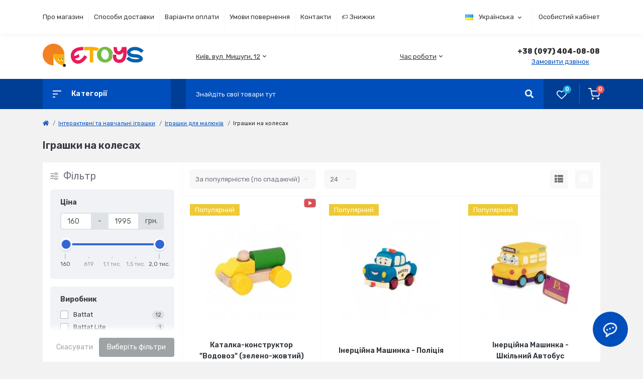

--- FILE ---
content_type: text/html; charset=utf-8
request_url: https://etoys.com.ua/igrashky-na-kolesah
body_size: 30221
content:
<!DOCTYPE html>
<!--[if IE]><![endif]-->
<!--[if IE 8 ]><html prefix="og: https://ogp.me/ns# fb: https://ogp.me/ns/fb# product: https://ogp.me/ns/product# business: https://ogp.me/ns/business# place: http://ogp.me/ns/place#"  dir="ltr" lang="uk" class="ie8"><![endif]-->
<!--[if IE 9 ]><html prefix="og: https://ogp.me/ns# fb: https://ogp.me/ns/fb# product: https://ogp.me/ns/product# business: https://ogp.me/ns/business# place: http://ogp.me/ns/place#"  dir="ltr" lang="uk" class="ie9"><![endif]-->
<!--[if (gt IE 9)|!(IE)]><!-->
<html prefix="og: https://ogp.me/ns# fb: https://ogp.me/ns/fb# product: https://ogp.me/ns/product# business: https://ogp.me/ns/business# place: http://ogp.me/ns/place#"  dir="ltr" lang="uk">
<!--<![endif]-->
<head>
<meta charset="UTF-8" />
<meta name="viewport" content="width=device-width, initial-scale=1.0">
<meta http-equiv="X-UA-Compatible" content="IE=edge">

                        
            			
<title>Іграшки на колесах</title>

			
<base href="https://etoys.com.ua/" />

		<link rel="alternate" href="https://etoys.com.ua/igrashky-na-kolesah" hreflang="uk-ua" />
<link rel="alternate" href="https://etoys.com.ua/ru/igrushki-na-kolesah" hreflang="ru-ua" />

			
<meta name="description" content="Іграшки на колесах купити у Києві, Україні. Безкоштовна доставка від 1500 грн." />
<meta name="keywords" content="Іграшки на колесах, Іграшки для малюків" />






    			<link rel="preconnect" href="https://fonts.googleapis.com">
<link rel="preconnect" href="https://fonts.gstatic.com" crossorigin>

    			



<link href="catalog/view/theme/default/stylesheet/auto_seo_faq.css" rel="stylesheet" media="screen" />


    				
    			








    			    <!-- *** iMask JS *** -->
    				
    				
    			    <!-- *** Google Optimize *** -->
    				
    				
    			
<link href="https://etoys.com.ua/igrashky-na-kolesah" rel="canonical" />
<link href="https://etoys.com.ua/image/cache/catalog/image/catalog/eToys/etoys-favicon.webp" rel="icon" />
<!-- Hotjar Tracking Code for https://etoys.com.ua -->


			
			

                    <meta name="freelancehunt" content="d4b783aacfac0b7">
                
<!--microdatapro 8.1 twitter cards start -->
<meta property="twitter:card" content="summary_large_image">
<meta property="twitter:creator" content="https://twitter.com/etoyscomua">
<meta property="twitter:site" content="Іграшки на колесах">
<meta property="twitter:title" content="Іграшки на колесах">
<meta property="twitter:description" content="Іграшки на колесах купити у Києві, Україні. Безкоштовна доставка від 1500 грн.">
<meta property="twitter:image" content="https://etoys.com.ua/image/cache/catalog/image/catalog/kiddisvit/product-148134.webp">
<meta property="twitter:image:alt" content="Іграшки на колесах">
<!--microdatapro 8.1 twitter cards end -->
<!--microdatapro 8.1 open graph start -->
<meta property="og:locale" content="uk-ua">
<meta property="og:rich_attachment" content="true">
<meta property="og:site_name" content="eToys">
<meta property="og:type" content="business.business">
<meta property="og:title" content="Іграшки на колесах">
<meta property="og:description" content="Іграшки на колесах купити у Києві, Україні. Безкоштовна доставка від 1500 грн.">
<meta property="og:image" content="https://etoys.com.ua/image/cache/catalog/image/catalog/kiddisvit/product-148134.webp">
<meta property="og:image:secure_url" content="https://etoys.com.ua/image/cache/catalog/image/catalog/kiddisvit/product-148134.webp">
<meta property="og:image:width" content="144">
<meta property="og:image:height" content="144">
<meta property="og:url" content="https://etoys.com.ua/igrashky-na-kolesah">
<meta property="business:contact_data:street_address" content="ул. Мишуги 12">
<meta property="business:contact_data:locality" content="Киев">
<meta property="business:contact_data:postal_code" content="02141">
<meta property="business:contact_data:country_name" content="Украина">
<meta property="place:location:latitude" content="50.3957342">
<meta property="place:location:longitude" content="30.6364034">
<meta property="business:contact_data:email" content="hello@etoys.com.ua">
<meta property="business:contact_data:phone_number" content="+38-097-404-08-08">
<meta property="fb:profile_id" content="https://www.facebook.com/etoys.com.ua">
<!--microdatapro 8.1 open graph end -->
 <style>
#slideshow0 > div {
display: none;
}

#slideshow0 > div:nth-child(1) {
display: block;
min-height: 559px;
}

</style>


<link rel="preload" href="https://etoys.com.ua/image/catalog/eToys/etoys-logo-web.svg" as="image">
<link href="image/jetcache/css/6695d8ca2d73d444f78ef9605e6a188b.css?1769238137" rel="stylesheet" type="text/css" />
</head>
<body class="padding-top">




<div id="fm_sidebar_overlay"></div>
<div id="fm_sidebar">
    <div class="fm_sidebar-title d-flex alig-items-center justify-content-between">
      <span class="fm_sidebar-title-text">Меню</span>
      <span class="fm_sidebar-title-close"></span>
    </div>
    <div id="fm_sidebar_content" class="fm_sidebar-content"></div>
</div>
<nav id="fm_mobile_nav" class="d-lg-none fixed-top">
    <button type="button" id="fm_mobile_menu_button" onclick="fmSidebar('Меню', 'menu');" class="fm_mobile_nav-item fm_mobile_sidebar_toggle" aria-label="Menu"></button>
    <button type="button" id="fm_mobile_user_button" aria-label="Account" onclick="fmSidebar('Авторизація', 'login');" class="fm_mobile_nav-item fm_mobile_sidebar_toggle"></button>
        <button onclick="location.href='https://etoys.com.ua/index.php?route=product/compare';" type="button" id="fm_mobile_compare_button" class="fm_mobile_nav-item"><span class="fm-menu-buttons-index fm-menu-compare-index">0</span></button>
    <button onclick="location.href='https://etoys.com.ua/index.php?route=account/wishlist';" type="button" id="fm_mobile_wishlist_button" class="fm_mobile_nav-item"><span class="fm-menu-buttons-index fm-menu-wishlist-index">0</span></button>
        <button type="button" id="fm_mobile_cart_button" onclick="fmSidebar('Кошик', 'cart');" class="fm_mobile_nav-item fm_mobile_sidebar_toggle"><span class="fm-menu-buttons-index fm-menu-cart-index">0</span></button>
    </nav>
<nav id="top" class="top d-none d-lg-block">
	<div class="container d-flex justify-content-between">
	  			<ul class="info-list list-unstyled d-flex">
						<li class="info-item"><a href="/pro-magazyn" class="info-link">Про магазин</a></li>
						<li class="info-item"><a href="/sposoby-dostavky" class="info-link">Способи доставки</a></li>
						<li class="info-item"><a href="/varianty-oplaty" class="info-link">Варіанти оплати</a></li>
						<li class="info-item"><a href="/umovy-povernennya" class="info-link">Умови повернення</a></li>
						<li class="info-item"><a href="index.php?route=information/contact" class="info-link">Контакти</a></li>
						<li class="info-item"><a href="/index.php?route=product/special" class="info-link">🏷️ Знижки</a></li>
					</ul>
				<div id="top-links" class="nav d-flex">
			<div id="language" class="language fm_mobile_menu_info-item">
	<div class="fm_mobile_menu_info-title d-lg-none">Українська</div>
	<form action="https://etoys.com.ua/index.php?route=common/language/language" class="h-100" method="post" enctype="multipart/form-data" id="form-language">
		<div class="btn-group h-100">
			<button class="btn btn-lang btn-link dropdown-toggle" data-toggle="dropdown" aria-haspopup="true" aria-expanded="false">
							     
			    <img src="https://etoys.com.ua/image/cache/catalog/catalog/language/uk-ua/uk-ua.webp" alt="Укр" title="Укр" class="lang">
			    <span>Українська</span>
			    <i class="fas fa-chevron-down"></i>
			    			    			    			    			</button>
			<div class="dropdown-menu dropdown-menu-right nav-dropdown-menu">
						          <button class="btn btn-block language-select active-item" type="button" name="uk-ua"><img src="https://etoys.com.ua/image/cache/catalog/catalog/language/uk-ua/uk-ua.webp" alt="Укр" title="Укр" /> Укр</button>
		        		          <button class="btn btn-block language-select" type="button" name="ru-ru"><img src="https://etoys.com.ua/image/cache/catalog/catalog/language/ru-ru/ru-ru.webp" alt="Рус" title="Рус" /> Рус</button>
		        			</div>
		</div>
	    <input type="hidden" name="code" value="" />
	    <input type="hidden" name="redirect" value="eyJyb3V0ZSI6InByb2R1Y3RcL2NhdGVnb3J5IiwidXJsIjoiJnBhdGg9MzAwOTkwMjNfMzAwOTkwMjRfMzAwOTkwMzUiLCJwcm90b2NvbCI6IjEifQ==" />
	</form>
</div>

			 
			<div class="dropdown" id="fm-account-dropdown">
								<a href="javascript:;" onclick="octPopupLogin();" title="Особистий кабінет" class="btn btn-user btn-link btn-block h-100 d-flex align-items-center" role="button" aria-haspopup="true">Особистий кабінет</a>
					        </div>
		</div>
	</div>
</nav>
<header>
  <div class="container">
    <div class="row align-items-center">
		    	<div id="logo" class="col-6 col-md-2 col-lg-3 col-xl-3">
						<div class="fm-logo">
			<a href="https://etoys.com.ua/">
				<img src="https://etoys.com.ua/image/catalog/eToys/etoys-logo-web.svg" width="201" height="49"  title="eToys" alt="eToys" class="img-fluid" />
			</a>
			</div>
					</div>
						<div class="d-none d-md-flex col-md-7 col-lg-6 col-xl-4 fm-header-address">
	        <div class="header-dropdown-box">
				<a class="header-dropdown-toggle btn btn-header btn-link d-flex align-items-center h-100" href="javascript:;" role="button"><i class="fas fa-map-marker-alt"></i> <span>Київ, вул. Мишуги, 12</span> <i class="fas fa-chevron-down"></i></a>
				<div class="header-dropdown text-center">
					<div class="header-dropdown-inner fm-header-address-dropdown-inner">
						<div class="header-dropdown-title">Наша адреса:</div>
					    <div class="header-dropdown-address">Київ, вул. Мишуги, 12</div>
					    				    </div>
				</div>
			</div>
		</div>
						<div class="fm-header-shedule d-none col-xl-2 d-xl-flex justify-content-center">
          <div class="header-dropdown-box">
            <a class="header-dropdown-toggle btn btn-header btn-link d-flex align-items-center h-100" href="javascript:;" role="button">
              <i class="far fa-clock"></i>
              <span>Час роботи</span>
              <i class="fas fa-chevron-down"></i>
            </a>
            <div class="header-dropdown header-dropdown-shedule text-center">
              <div class="header-dropdown-inner">
                <div class="header-dropdown-title header-dropdown-title-bold">Час роботи магазину:</div>
                <ul class="list-unstyled">
                						<li>Пн-Пт: 10:00 - 19:00
</li>
										<li>Сб-Нд: вихідні</li>
					                </ul>
              </div>
            </div>
          </div>
        </div>
						<div class="col-6 col-md-3 col-xl-3 d-flex fm-header-phones">
          <div class="fm-phone-box d-flex align-items-center">
            <div class="fm-phone-img">
              <i class="fas fa-mobile-alt"></i>
            </div>
            <div class="fm-phone-content text-right">
            				<a class="btn btn-link dropdown-toggle d-flex align-items-center" href="tel:+380974040808" role="button" id="us-phones-dropdown"><span>+38 (097) 404-08-08</span></a>
				
						<a href="javascript:;" class="fm-phone-link" onclick="octPopupCallPhone()">Замовити дзвінок</a>
						
            </div>
          </div>
        </div>
            </div>
  </div>
</header>
<div class="menu-row sticky-top">
	<div class="container">
		<div class="row">
								<div id="oct-menu-box" class="col-lg-3">
		<div class="fm-menu d-flex align-items-center">
	        <div class="fm-menu-burg">
	          <span class="fm-menu-burg-top"></span>
	          <span class="fm-menu-burg-middle"></span>
	          <span class="fm-menu-burg-bottom"></span>
	        </div>
	        <span id="fm-menu-header" class="fm-menu-header">Категорії</span>
	    </div>
		<nav id="oct-menu-dropdown-menu">
			<ul id="oct-menu-ul" class="oct-menu-ul oct-menu-parent-ul list-unstyled">
											<li class="oct-menu-li">
					<div class="d-flex align-items-center justify-content-between">
						<a href="https://etoys.com.ua/igrovi-nabory" class="oct-menu-a d-flex align-items-center"><img class="oct-menu-cat-icon" src="https://etoys.com.ua/image/catalog/eToys/category-icons/2024/category-icon-igrovi-nabory.svg" alt="Ігрові набори" /><span class="oct-menu-item-name">Ігрові набори</span></a><span class="oct-menu-toggle"><i class="fas fa-chevron-right"></i></span>					</div>
					<div class="oct-menu-child-ul">
						<div class="oct-menu-back"><i class="fas fa-long-arrow-alt-left"></i> Ігрові набори</div>
						<ul class="oct-menu-ul list-unstyled">
														<li class="oct-menu-li">
								<div class="d-flex align-items-center justify-content-between">
									<a href="https://etoys.com.ua/dytyachi-kuhni"><span class="oct-menu-item-name">Дитячі кухні</span></a>								</div>
															</li>
														<li class="oct-menu-li">
								<div class="d-flex align-items-center justify-content-between">
									<a href="https://etoys.com.ua/dytyachi-nabory-instrumentiv"><span class="oct-menu-item-name">Дитячі набори інструментів</span></a>								</div>
															</li>
														<li class="oct-menu-li">
								<div class="d-flex align-items-center justify-content-between">
									<a href="https://etoys.com.ua/likarski-nabory"><span class="oct-menu-item-name">Лікарські набори</span></a>								</div>
															</li>
														<li class="oct-menu-li">
								<div class="d-flex align-items-center justify-content-between">
									<a href="https://etoys.com.ua/maskaradni-kostyumy"><span class="oct-menu-item-name">Маскарадні костюми</span></a><span class="oct-childmenu-toggle"><i class="fas fa-chevron-right"></i></span>								</div>
																<div class="oct-menu-child-ul oct-menu-third-child-ul">
									<div class="oct-childmenu-back"><i class="fas fa-long-arrow-alt-left"></i> Маскарадні костюми</div>
									<ul class="oct-menu-ul list-unstyled">
																				<li class="oct-menu-li">
																						<a href="https://etoys.com.ua/nabory-dlya-kvadrobiky"><span class="oct-menu-item-name">Набори для квадробіки</span></a>
																					</li>
																													</ul>
								</div>
															</li>
														<li class="oct-menu-li">
								<div class="d-flex align-items-center justify-content-between">
									<a href="https://etoys.com.ua/nabory-dlya-prybyrannya"><span class="oct-menu-item-name">Набори для прибирання</span></a>								</div>
															</li>
														<li class="oct-menu-li">
								<div class="d-flex align-items-center justify-content-between">
									<a href="https://etoys.com.ua/nabory-dlya-fokusiv"><span class="oct-menu-item-name">Набори для фокусів</span></a>								</div>
															</li>
														<li class="oct-menu-li">
								<div class="d-flex align-items-center justify-content-between">
									<a href="https://etoys.com.ua/perukarski-nabory"><span class="oct-menu-item-name">Перукарські набори</span></a>								</div>
															</li>
														<li class="oct-menu-li">
								<div class="d-flex align-items-center justify-content-between">
									<a href="https://etoys.com.ua/pobutova-tekhnika"><span class="oct-menu-item-name">Побутова техніка</span></a>								</div>
															</li>
														<li class="oct-menu-li">
								<div class="d-flex align-items-center justify-content-between">
									<a href="https://etoys.com.ua/rybolovlya"><span class="oct-menu-item-name">Риболовля</span></a>								</div>
															</li>
														<li class="oct-menu-li">
								<div class="d-flex align-items-center justify-content-between">
									<a href="https://etoys.com.ua/sad-i-gorod"><span class="oct-menu-item-name">Сад і город</span></a>								</div>
															</li>
														<li class="oct-menu-li">
								<div class="d-flex align-items-center justify-content-between">
									<a href="https://etoys.com.ua/stolyky-i-tryumo"><span class="oct-menu-item-name">Столики і трюмо</span></a>								</div>
															</li>
														<li class="oct-menu-li">
								<div class="d-flex align-items-center justify-content-between">
									<a href="https://etoys.com.ua/supermarket"><span class="oct-menu-item-name">Супермаркет</span></a>								</div>
															</li>
																				</ul>
					</div>
				</li>
												<li class="oct-menu-li">
					<div class="d-flex align-items-center justify-content-between">
						<a href="https://etoys.com.ua/interaktyvni-ta-navchalni-igrashky" class="oct-menu-a d-flex align-items-center"><img class="oct-menu-cat-icon" src="https://etoys.com.ua/image/catalog/eToys/category-icons/2024/category-icon-interaktyvni-ta-navchalni-igry.svg" alt="Інтерактивні та навчальні іграшки" /><span class="oct-menu-item-name">Інтерактивні та навчальні іграшки</span></a><span class="oct-menu-toggle"><i class="fas fa-chevron-right"></i></span>					</div>
					<div class="oct-menu-child-ul">
						<div class="oct-menu-back"><i class="fas fa-long-arrow-alt-left"></i> Інтерактивні та навчальні іграшки</div>
						<ul class="oct-menu-ul list-unstyled">
														<li class="oct-menu-li">
								<div class="d-flex align-items-center justify-content-between">
									<a href="https://etoys.com.ua/igrashky-dlya-malyukiv"><span class="oct-menu-item-name">Іграшки для малюків</span></a><span class="oct-childmenu-toggle"><i class="fas fa-chevron-right"></i></span>								</div>
																<div class="oct-menu-child-ul oct-menu-third-child-ul">
									<div class="oct-childmenu-back"><i class="fas fa-long-arrow-alt-left"></i> Іграшки для малюків</div>
									<ul class="oct-menu-ul list-unstyled">
																				<li class="oct-menu-li">
																						<a href="https://etoys.com.ua/igrashky-dlya-vannoyi"><span class="oct-menu-item-name">Іграшки для ванної</span></a>
																					</li>
																				<li class="oct-menu-li">
																						<a href="https://etoys.com.ua/igrashky-na-kolesah"><span class="oct-menu-item-name">Іграшки на колесах</span></a>
																					</li>
																				<li class="oct-menu-li">
																						<a href="https://etoys.com.ua/igrashky-katalky"><span class="oct-menu-item-name">Іграшки-каталки</span></a>
																					</li>
																				<li class="oct-menu-li">
																						<a href="https://etoys.com.ua/bryazkalcya"><span class="oct-menu-item-name">Брязкальця</span></a>
																					</li>
																				<li class="oct-menu-li">
																						<a href="https://etoys.com.ua/derevyani-ramky-vkladyshi"><span class="oct-menu-item-name">Дерев'яні рамки вкладиші</span></a>
																					</li>
																				<li class="oct-menu-li">
																						<a href="https://etoys.com.ua/dzy-y"><span class="oct-menu-item-name">Дзиґи</span></a>
																					</li>
																				<li class="oct-menu-li">
																						<a href="https://etoys.com.ua/kubyky"><span class="oct-menu-item-name">Кубики</span></a>
																					</li>
																				<li class="oct-menu-li">
																						<a href="https://etoys.com.ua/labirynty"><span class="oct-menu-item-name">Лабіринти</span></a>
																					</li>
																				<li class="oct-menu-li">
																						<a href="https://etoys.com.ua/magnity-dlya-ditej"><span class="oct-menu-item-name">Магніти для дітей</span></a>
																					</li>
																				<li class="oct-menu-li">
																						<a href="https://etoys.com.ua/mobili"><span class="oct-menu-item-name">Мобілі</span></a>
																					</li>
																				<li class="oct-menu-li">
																						<a href="https://etoys.com.ua/piramidky"><span class="oct-menu-item-name">Пірамідки</span></a>
																					</li>
																				<li class="oct-menu-li">
																						<a href="https://etoys.com.ua/rozvyvayuchi-kylymky"><span class="oct-menu-item-name">Розвиваючі килимки</span></a>
																					</li>
																				<li class="oct-menu-li">
																						<a href="https://etoys.com.ua/sortery"><span class="oct-menu-item-name">Сортери</span></a>
																					</li>
																				<li class="oct-menu-li">
																						<a href="https://etoys.com.ua/shnurivky"><span class="oct-menu-item-name">Шнурівки</span></a>
																					</li>
																													</ul>
								</div>
															</li>
														<li class="oct-menu-li">
								<div class="d-flex align-items-center justify-content-between">
									<a href="https://etoys.com.ua/igrovi-stolyky"><span class="oct-menu-item-name">Ігрові столики</span></a>								</div>
															</li>
														<li class="oct-menu-li">
								<div class="d-flex align-items-center justify-content-between">
									<a href="https://etoys.com.ua/dytyachi-gadzhety"><span class="oct-menu-item-name">Дитячі гаджети</span></a>								</div>
															</li>
														<li class="oct-menu-li">
								<div class="d-flex align-items-center justify-content-between">
									<a href="https://etoys.com.ua/muzychni-instrumenty"><span class="oct-menu-item-name">Музичні інструменти</span></a><span class="oct-childmenu-toggle"><i class="fas fa-chevron-right"></i></span>								</div>
																<div class="oct-menu-child-ul oct-menu-third-child-ul">
									<div class="oct-childmenu-back"><i class="fas fa-long-arrow-alt-left"></i> Музичні інструменти</div>
									<ul class="oct-menu-ul list-unstyled">
																				<li class="oct-menu-li">
																						<a href="https://etoys.com.ua/duhovi"><span class="oct-menu-item-name">Духові</span></a>
																					</li>
																				<li class="oct-menu-li">
																						<a href="https://etoys.com.ua/klavishni"><span class="oct-menu-item-name">Клавішні</span></a>
																					</li>
																				<li class="oct-menu-li">
																						<a href="https://etoys.com.ua/strunni"><span class="oct-menu-item-name">Струнні</span></a>
																					</li>
																				<li class="oct-menu-li">
																						<a href="https://etoys.com.ua/udarni"><span class="oct-menu-item-name">Ударні</span></a>
																					</li>
																													</ul>
								</div>
															</li>
														<li class="oct-menu-li">
								<div class="d-flex align-items-center justify-content-between">
									<a href="https://etoys.com.ua/nabory-dlya-navchannya"><span class="oct-menu-item-name">Набори для навчання</span></a>								</div>
															</li>
														<li class="oct-menu-li">
								<div class="d-flex align-items-center justify-content-between">
									<a href="https://etoys.com.ua/naukovi-igry"><span class="oct-menu-item-name">Наукові ігри</span></a>								</div>
															</li>
														<li class="oct-menu-li">
								<div class="d-flex align-items-center justify-content-between">
									<a href="https://etoys.com.ua/plakaty-interaktyvni"><span class="oct-menu-item-name">Плакати інтерактивні</span></a>								</div>
															</li>
														<li class="oct-menu-li">
								<div class="d-flex align-items-center justify-content-between">
									<a href="https://etoys.com.ua/rozvazhalni-interaktyvni-igrashky"><span class="oct-menu-item-name">Розважальні інтерактивні іграшки</span></a>								</div>
															</li>
																				</ul>
					</div>
				</li>
												<li class="oct-menu-li">
					<div class="d-flex align-items-center justify-content-between">
						<a href="https://etoys.com.ua/m-yaki-igrashky-geroyi-i-lyalky" class="oct-menu-a d-flex align-items-center"><img class="oct-menu-cat-icon" src="https://etoys.com.ua/image/catalog/eToys/category-icons/2024/category-icon-myaki-igrashky-geroi-lyalky.svg" alt="М'які іграшки, герої і ляльки" /><span class="oct-menu-item-name">М'які іграшки, герої і ляльки</span></a><span class="oct-menu-toggle"><i class="fas fa-chevron-right"></i></span>					</div>
					<div class="oct-menu-child-ul">
						<div class="oct-menu-back"><i class="fas fa-long-arrow-alt-left"></i> М'які іграшки, герої і ляльки</div>
						<ul class="oct-menu-ul list-unstyled">
														<li class="oct-menu-li">
								<div class="d-flex align-items-center justify-content-between">
									<a href="https://etoys.com.ua/igrovi-figurky"><span class="oct-menu-item-name">Ігрові фігурки</span></a><span class="oct-childmenu-toggle"><i class="fas fa-chevron-right"></i></span>								</div>
																<div class="oct-menu-child-ul oct-menu-third-child-ul">
									<div class="oct-childmenu-back"><i class="fas fa-long-arrow-alt-left"></i> Ігрові фігурки</div>
									<ul class="oct-menu-ul list-unstyled">
																				<li class="oct-menu-li">
																						<a href="https://etoys.com.ua/dynozavry"><span class="oct-menu-item-name">Динозаври</span></a>
																					</li>
																				<li class="oct-menu-li">
																						<a href="https://etoys.com.ua/poni-ta-koni"><span class="oct-menu-item-name">Поні та коні</span></a>
																					</li>
																				<li class="oct-menu-li">
																						<a href="https://etoys.com.ua/tvaryny"><span class="oct-menu-item-name">Тварини</span></a>
																					</li>
																													</ul>
								</div>
															</li>
														<li class="oct-menu-li">
								<div class="d-flex align-items-center justify-content-between">
									<a href="https://etoys.com.ua/zavodni-igrashky"><span class="oct-menu-item-name">Заводні іграшки</span></a>								</div>
															</li>
														<li class="oct-menu-li">
								<div class="d-flex align-items-center justify-content-between">
									<a href="https://etoys.com.ua/lyalky-i-pupsy"><span class="oct-menu-item-name">Ляльки і пупси</span></a><span class="oct-childmenu-toggle"><i class="fas fa-chevron-right"></i></span>								</div>
																<div class="oct-menu-child-ul oct-menu-third-child-ul">
									<div class="oct-childmenu-back"><i class="fas fa-long-arrow-alt-left"></i> Ляльки і пупси</div>
									<ul class="oct-menu-ul list-unstyled">
																				<li class="oct-menu-li">
																						<a href="https://etoys.com.ua/kolyasky-dlya-lyalok"><span class="oct-menu-item-name">Коляски для ляльок</span></a>
																					</li>
																				<li class="oct-menu-li">
																						<a href="https://etoys.com.ua/lyalky"><span class="oct-menu-item-name">Ляльки</span></a>
																					</li>
																				<li class="oct-menu-li">
																						<a href="https://etoys.com.ua/lyalkovi-nabory"><span class="oct-menu-item-name">Лялькові набори</span></a>
																					</li>
																				<li class="oct-menu-li">
																						<a href="https://etoys.com.ua/mebli-dlya-lyalok"><span class="oct-menu-item-name">Меблі для ляльок</span></a>
																					</li>
																				<li class="oct-menu-li">
																						<a href="https://etoys.com.ua/pupsy"><span class="oct-menu-item-name">Пупси</span></a>
																					</li>
																													</ul>
								</div>
															</li>
														<li class="oct-menu-li">
								<div class="d-flex align-items-center justify-content-between">
									<a href="https://etoys.com.ua/m-yaki-igrashky"><span class="oct-menu-item-name">М'які іграшки</span></a><span class="oct-childmenu-toggle"><i class="fas fa-chevron-right"></i></span>								</div>
																<div class="oct-menu-child-ul oct-menu-third-child-ul">
									<div class="oct-childmenu-back"><i class="fas fa-long-arrow-alt-left"></i> М'які іграшки</div>
									<ul class="oct-menu-ul list-unstyled">
																				<li class="oct-menu-li">
																						<a href="https://etoys.com.ua/igrashky-obnimashky"><span class="oct-menu-item-name">Іграшки обнімашки</span></a>
																					</li>
																				<li class="oct-menu-li">
																						<a href="https://etoys.com.ua/vedmedi"><span class="oct-menu-item-name">Ведмеді</span></a>
																					</li>
																				<li class="oct-menu-li">
																						<a href="https://etoys.com.ua/glazastyky"><span class="oct-menu-item-name">Глазастики</span></a>
																					</li>
																				<li class="oct-menu-li">
																						<a href="https://etoys.com.ua/lyalky-myaki"><span class="oct-menu-item-name">Ляльки м'які</span></a>
																					</li>
																				<li class="oct-menu-li">
																						<a href="https://etoys.com.ua/personazhi-igor-ta-multfilmiv"><span class="oct-menu-item-name">Персонажі ігор та мультфільмів</span></a>
																					</li>
																				<li class="oct-menu-li">
																						<a href="https://etoys.com.ua/podushky"><span class="oct-menu-item-name">Подушки</span></a>
																					</li>
																				<li class="oct-menu-li">
																						<a href="https://etoys.com.ua/tvaryny-i-ptahy"><span class="oct-menu-item-name">Тварини і птахи</span></a>
																					</li>
																													</ul>
								</div>
															</li>
														<li class="oct-menu-li">
								<div class="d-flex align-items-center justify-content-between">
									<a href="https://etoys.com.ua/figurky-geroyiv"><span class="oct-menu-item-name">Фігурки героїв</span></a><span class="oct-childmenu-toggle"><i class="fas fa-chevron-right"></i></span>								</div>
																<div class="oct-menu-child-ul oct-menu-third-child-ul">
									<div class="oct-childmenu-back"><i class="fas fa-long-arrow-alt-left"></i> Фігурки героїв</div>
									<ul class="oct-menu-ul list-unstyled">
																				<li class="oct-menu-li">
																						<a href="https://etoys.com.ua/lol"><span class="oct-menu-item-name">LOL</span></a>
																					</li>
																				<li class="oct-menu-li">
																						<a href="https://etoys.com.ua/vip-pets"><span class="oct-menu-item-name">VIP Pets</span></a>
																					</li>
																				<li class="oct-menu-li">
																						<a href="https://etoys.com.ua/igrashky-try-kota"><span class="oct-menu-item-name">Іграшки Три кота</span></a>
																					</li>
																				<li class="oct-menu-li">
																						<a href="https://etoys.com.ua/inshi-geroyi"><span class="oct-menu-item-name">Інші герої</span></a>
																					</li>
																				<li class="oct-menu-li">
																						<a href="https://etoys.com.ua/bejblejd"><span class="oct-menu-item-name">Бейблейд</span></a>
																					</li>
																				<li class="oct-menu-li">
																						<a href="https://etoys.com.ua/geroyi-marvel-i-dc"><span class="oct-menu-item-name">Герої Marvel і DC</span></a>
																					</li>
																				<li class="oct-menu-li">
																						<a href="https://etoys.com.ua/geroyi-v-maskah"><span class="oct-menu-item-name">Герої в масках</span></a>
																					</li>
																				<li class="oct-menu-li">
																						<a href="https://etoys.com.ua/kryzhane-serce"><span class="oct-menu-item-name">Крижане серце</span></a>
																					</li>
																				<li class="oct-menu-li">
																						<a href="https://etoys.com.ua/kuromi"><span class="oct-menu-item-name">Куромі</span></a>
																					</li>
																				<li class="oct-menu-li">
																						<a href="https://etoys.com.ua/ledi-bag-i-super-kit"><span class="oct-menu-item-name">Леді Баг і Супер-Кіт</span></a>
																					</li>
																				<li class="oct-menu-li">
																						<a href="https://etoys.com.ua/robokary"><span class="oct-menu-item-name">Робокари</span></a>
																					</li>
																				<li class="oct-menu-li">
																						<a href="https://etoys.com.ua/skrichery"><span class="oct-menu-item-name">Скрічери</span></a>
																					</li>
																				<li class="oct-menu-li">
																						<a href="https://etoys.com.ua/soldatyky"><span class="oct-menu-item-name">Солдатики</span></a>
																					</li>
																				<li class="oct-menu-li">
																						<a href="https://etoys.com.ua/toboty"><span class="oct-menu-item-name">Тоботи</span></a>
																					</li>
																				<li class="oct-menu-li">
																						<a href="https://etoys.com.ua/cherepashky-nindzya"><span class="oct-menu-item-name">Черепашки ніндзя</span></a>
																					</li>
																				<li class="oct-menu-li">
																						<a href="https://etoys.com.ua/shchenyachyj-patrul"><span class="oct-menu-item-name">Щенячий патруль</span></a>
																					</li>
																				<li class="oct-menu-li">
																						<a href="https://etoys.com.ua/yak-pryruchyty-drakona"><span class="oct-menu-item-name">Як приручити дракона</span></a>
																					</li>
																													</ul>
								</div>
															</li>
																				</ul>
					</div>
				</li>
												<li class="oct-menu-li">
					<div class="d-flex align-items-center justify-content-between">
						<a href="https://etoys.com.ua/roboty-mashyny-ta-zbroya" class="oct-menu-a d-flex align-items-center"><img class="oct-menu-cat-icon" src="https://etoys.com.ua/image/catalog/eToys/category-icons/2024/category-icon-roboty-mashiny-zbroya.svg" alt="Роботи, Машини та Зброя" /><span class="oct-menu-item-name">Роботи, Машини та Зброя</span></a><span class="oct-menu-toggle"><i class="fas fa-chevron-right"></i></span>					</div>
					<div class="oct-menu-child-ul">
						<div class="oct-menu-back"><i class="fas fa-long-arrow-alt-left"></i> Роботи, Машини та Зброя</div>
						<ul class="oct-menu-ul list-unstyled">
														<li class="oct-menu-li">
								<div class="d-flex align-items-center justify-content-between">
									<a href="https://etoys.com.ua/igrashky-na-radiokeruvanni"><span class="oct-menu-item-name">Іграшки на радіокеруванні</span></a><span class="oct-childmenu-toggle"><i class="fas fa-chevron-right"></i></span>								</div>
																<div class="oct-menu-child-ul oct-menu-third-child-ul">
									<div class="oct-childmenu-back"><i class="fas fa-long-arrow-alt-left"></i> Іграшки на радіокеруванні</div>
									<ul class="oct-menu-ul list-unstyled">
																				<li class="oct-menu-li">
																						<a href="https://etoys.com.ua/litaky-i-vertoloty-ru"><span class="oct-menu-item-name">Літаки і вертольоти РУ</span></a>
																					</li>
																				<li class="oct-menu-li">
																						<a href="https://etoys.com.ua/mashynky-na-pulti"><span class="oct-menu-item-name">Машинки на пульті</span></a>
																					</li>
																				<li class="oct-menu-li">
																						<a href="https://etoys.com.ua/tvaryny-ru"><span class="oct-menu-item-name">Тварини РУ</span></a>
																					</li>
																													</ul>
								</div>
															</li>
														<li class="oct-menu-li">
								<div class="d-flex align-items-center justify-content-between">
									<a href="https://etoys.com.ua/zaliznyci-i-treky"><span class="oct-menu-item-name">Залізниці і треки</span></a><span class="oct-childmenu-toggle"><i class="fas fa-chevron-right"></i></span>								</div>
																<div class="oct-menu-child-ul oct-menu-third-child-ul">
									<div class="oct-childmenu-back"><i class="fas fa-long-arrow-alt-left"></i> Залізниці і треки</div>
									<ul class="oct-menu-ul list-unstyled">
																				<li class="oct-menu-li">
																						<a href="https://etoys.com.ua/parovozyk-tomas"><span class="oct-menu-item-name">Паровозик Томас</span></a>
																					</li>
																													</ul>
								</div>
															</li>
														<li class="oct-menu-li">
								<div class="d-flex align-items-center justify-content-between">
									<a href="https://etoys.com.ua/zbroya"><span class="oct-menu-item-name">Зброя</span></a><span class="oct-childmenu-toggle"><i class="fas fa-chevron-right"></i></span>								</div>
																<div class="oct-menu-child-ul oct-menu-third-child-ul">
									<div class="oct-childmenu-back"><i class="fas fa-long-arrow-alt-left"></i> Зброя</div>
									<ul class="oct-menu-ul list-unstyled">
																				<li class="oct-menu-li">
																						<a href="https://etoys.com.ua/avtomaty-ta-pistolety"><span class="oct-menu-item-name">Автомати та пістолети</span></a>
																					</li>
																				<li class="oct-menu-li">
																						<a href="https://etoys.com.ua/arbalety-i-luky"><span class="oct-menu-item-name">Арбалети і луки</span></a>
																					</li>
																				<li class="oct-menu-li">
																						<a href="https://etoys.com.ua/kulky-i-pistony"><span class="oct-menu-item-name">Кульки і пістони</span></a>
																					</li>
																				<li class="oct-menu-li">
																						<a href="https://etoys.com.ua/mechi-nozhi-ta-shabli"><span class="oct-menu-item-name">Мечі, ножі та шаблі</span></a>
																					</li>
																				<li class="oct-menu-li">
																						<a href="https://etoys.com.ua/nabory-zi-zbroyeyu"><span class="oct-menu-item-name">Набори зі зброєю</span></a>
																					</li>
																													</ul>
								</div>
															</li>
														<li class="oct-menu-li">
								<div class="d-flex align-items-center justify-content-between">
									<a href="https://etoys.com.ua/litaky-i-vertoloty"><span class="oct-menu-item-name">Літаки і вертольоти</span></a>								</div>
															</li>
														<li class="oct-menu-li">
								<div class="d-flex align-items-center justify-content-between">
									<a href="https://etoys.com.ua/mashynky"><span class="oct-menu-item-name">Машинки</span></a><span class="oct-childmenu-toggle"><i class="fas fa-chevron-right"></i></span>								</div>
																<div class="oct-menu-child-ul oct-menu-third-child-ul">
									<div class="oct-childmenu-back"><i class="fas fa-long-arrow-alt-left"></i> Машинки</div>
									<ul class="oct-menu-ul list-unstyled">
																				<li class="oct-menu-li">
																						<a href="https://etoys.com.ua/mashyny-giganty"><span class="oct-menu-item-name">Машини гіганти</span></a>
																					</li>
																				<li class="oct-menu-li">
																						<a href="https://etoys.com.ua/mashynky-na-batarejkah"><span class="oct-menu-item-name">Машинки на батарейках</span></a>
																					</li>
																				<li class="oct-menu-li">
																						<a href="https://etoys.com.ua/metalevi-modeli"><span class="oct-menu-item-name">Металеві моделі</span></a>
																					</li>
																				<li class="oct-menu-li">
																						<a href="https://etoys.com.ua/plastykovi-mashynky"><span class="oct-menu-item-name">Пластикові машинки</span></a>
																					</li>
																				<li class="oct-menu-li">
																						<a href="https://etoys.com.ua/spectekhnika"><span class="oct-menu-item-name">Спецтехніка</span></a>
																					</li>
																													</ul>
								</div>
															</li>
														<li class="oct-menu-li">
								<div class="d-flex align-items-center justify-content-between">
									<a href="https://etoys.com.ua/raciyi-i-binokli"><span class="oct-menu-item-name">Рації і біноклі</span></a>								</div>
															</li>
														<li class="oct-menu-li">
								<div class="d-flex align-items-center justify-content-between">
									<a href="https://etoys.com.ua/roboty-igrashky"><span class="oct-menu-item-name">Роботи іграшки</span></a>								</div>
															</li>
														<li class="oct-menu-li">
								<div class="d-flex align-items-center justify-content-between">
									<a href="https://etoys.com.ua/transformery"><span class="oct-menu-item-name">Трансформери</span></a>								</div>
															</li>
																				</ul>
					</div>
				</li>
												<li class="oct-menu-li">
					<div class="d-flex align-items-center justify-content-between">
						<a href="https://etoys.com.ua/nastilni-igry-pazly" class="oct-menu-a d-flex align-items-center"><img class="oct-menu-cat-icon" src="https://etoys.com.ua/image/catalog/eToys/category-icons/2024/category-icon-puzzle.svg" alt="Настільні ігри, пазли" /><span class="oct-menu-item-name">Настільні ігри, пазли</span></a><span class="oct-menu-toggle"><i class="fas fa-chevron-right"></i></span>					</div>
					<div class="oct-menu-child-ul">
						<div class="oct-menu-back"><i class="fas fa-long-arrow-alt-left"></i> Настільні ігри, пазли</div>
						<ul class="oct-menu-ul list-unstyled">
														<li class="oct-menu-li">
								<div class="d-flex align-items-center justify-content-between">
									<a href="https://etoys.com.ua/golovolomky"><span class="oct-menu-item-name">Головоломки</span></a>								</div>
															</li>
														<li class="oct-menu-li">
								<div class="d-flex align-items-center justify-content-between">
									<a href="https://etoys.com.ua/mozayiky"><span class="oct-menu-item-name">Мозаїки</span></a>								</div>
															</li>
														<li class="oct-menu-li">
								<div class="d-flex align-items-center justify-content-between">
									<a href="https://etoys.com.ua/nastilni-igry"><span class="oct-menu-item-name">Настільні ігри</span></a><span class="oct-childmenu-toggle"><i class="fas fa-chevron-right"></i></span>								</div>
																<div class="oct-menu-child-ul oct-menu-third-child-ul">
									<div class="oct-childmenu-back"><i class="fas fa-long-arrow-alt-left"></i> Настільні ігри</div>
									<ul class="oct-menu-ul list-unstyled">
																				<li class="oct-menu-li">
																						<a href="https://etoys.com.ua/azartni"><span class="oct-menu-item-name">Азартні</span></a>
																					</li>
																				<li class="oct-menu-li">
																						<a href="https://etoys.com.ua/ekonomichni"><span class="oct-menu-item-name">Економічні</span></a>
																					</li>
																				<li class="oct-menu-li">
																						<a href="https://etoys.com.ua/logichni"><span class="oct-menu-item-name">Логічні</span></a>
																					</li>
																				<li class="oct-menu-li">
																						<a href="https://etoys.com.ua/nastilni-igry-dlya-ditej"><span class="oct-menu-item-name">Настільні ігри для дітей</span></a>
																					</li>
																				<li class="oct-menu-li">
																						<a href="https://etoys.com.ua/rozvazhalni"><span class="oct-menu-item-name">Розважальні</span></a>
																					</li>
																				<li class="oct-menu-li">
																						<a href="https://etoys.com.ua/sportyvni"><span class="oct-menu-item-name">Спортивні</span></a>
																					</li>
																													</ul>
								</div>
															</li>
														<li class="oct-menu-li">
								<div class="d-flex align-items-center justify-content-between">
									<a href="https://etoys.com.ua/pazly"><span class="oct-menu-item-name">Пазли</span></a><span class="oct-childmenu-toggle"><i class="fas fa-chevron-right"></i></span>								</div>
																<div class="oct-menu-child-ul oct-menu-third-child-ul">
									<div class="oct-childmenu-back"><i class="fas fa-long-arrow-alt-left"></i> Пазли</div>
									<ul class="oct-menu-ul list-unstyled">
																				<li class="oct-menu-li">
																						<a href="https://etoys.com.ua/inshi-pazly"><span class="oct-menu-item-name">Інші пазли</span></a>
																					</li>
																				<li class="oct-menu-li">
																						<a href="https://etoys.com.ua/pazly-castorland"><span class="oct-menu-item-name">Пазли Castorland</span></a>
																					</li>
																				<li class="oct-menu-li">
																						<a href="https://etoys.com.ua/pazly-dankotoys"><span class="oct-menu-item-name">Пазли Dankotoys</span></a>
																					</li>
																				<li class="oct-menu-li">
																						<a href="https://etoys.com.ua/pazly-g-toys"><span class="oct-menu-item-name">Пазли G-Toys</span></a>
																					</li>
																				<li class="oct-menu-li">
																						<a href="https://etoys.com.ua/pazly-trefl"><span class="oct-menu-item-name">Пазли Trefl</span></a>
																					</li>
																				<li class="oct-menu-li">
																						<a href="https://etoys.com.ua/pazly-dlya-malyukiv"><span class="oct-menu-item-name">Пазли для малюків</span></a>
																					</li>
																													</ul>
								</div>
															</li>
														<li class="oct-menu-li">
								<div class="d-flex align-items-center justify-content-between">
									<a href="https://etoys.com.ua/fingerbordy"><span class="oct-menu-item-name">Фінгерборди</span></a>								</div>
															</li>
																				</ul>
					</div>
				</li>
												<li class="oct-menu-li">
					<div class="d-flex align-items-center justify-content-between">
						<a href="https://etoys.com.ua/konstruktory" class="oct-menu-a d-flex align-items-center"><img class="oct-menu-cat-icon" src="https://etoys.com.ua/image/catalog/eToys/category-icons/2024/category-icon-konstruktory.svg" alt="Конструктори" /><span class="oct-menu-item-name">Конструктори</span></a><span class="oct-menu-toggle"><i class="fas fa-chevron-right"></i></span>					</div>
					<div class="oct-menu-child-ul">
						<div class="oct-menu-back"><i class="fas fa-long-arrow-alt-left"></i> Конструктори</div>
						<ul class="oct-menu-ul list-unstyled">
														<li class="oct-menu-li">
								<div class="d-flex align-items-center justify-content-between">
									<a href="https://etoys.com.ua/derevyani-konstruktory"><span class="oct-menu-item-name">Дерев'яні конструктори</span></a>								</div>
															</li>
														<li class="oct-menu-li">
								<div class="d-flex align-items-center justify-content-between">
									<a href="https://etoys.com.ua/magnitni-konstruktory"><span class="oct-menu-item-name">Магнітні конструктори</span></a>								</div>
															</li>
														<li class="oct-menu-li">
								<div class="d-flex align-items-center justify-content-between">
									<a href="https://etoys.com.ua/metalevi-konstruktory"><span class="oct-menu-item-name">Металеві конструктори</span></a>								</div>
															</li>
														<li class="oct-menu-li">
								<div class="d-flex align-items-center justify-content-between">
									<a href="https://etoys.com.ua/nezvychajni-konstruktory"><span class="oct-menu-item-name">Незвичайні конструктори</span></a>								</div>
															</li>
														<li class="oct-menu-li">
								<div class="d-flex align-items-center justify-content-between">
									<a href="https://etoys.com.ua/plastykovi-konstruktory"><span class="oct-menu-item-name">Пластикові конструктори</span></a>								</div>
															</li>
																				</ul>
					</div>
				</li>
												<li class="oct-menu-li">
					<div class="d-flex align-items-center justify-content-between">
						<a href="https://etoys.com.ua/derev-yani-igrashky" class="oct-menu-a d-flex align-items-center"><img class="oct-menu-cat-icon" src="https://etoys.com.ua/image/catalog/eToys/category-icons/2024/category-icon-derevyani-igrashky.svg" alt="Дерев'яні іграшки" /><span class="oct-menu-item-name">Дерев'яні іграшки</span></a><span class="oct-menu-toggle"><i class="fas fa-chevron-right"></i></span>					</div>
					<div class="oct-menu-child-ul">
						<div class="oct-menu-back"><i class="fas fa-long-arrow-alt-left"></i> Дерев'яні іграшки</div>
						<ul class="oct-menu-ul list-unstyled">
														<li class="oct-menu-li">
								<div class="d-flex align-items-center justify-content-between">
									<a href="https://etoys.com.ua/derev-yani-vkladyshi"><span class="oct-menu-item-name">Дерев'яні вкладиші</span></a>								</div>
															</li>
														<li class="oct-menu-li">
								<div class="d-flex align-items-center justify-content-between">
									<a href="https://etoys.com.ua/derev-yani-katalky"><span class="oct-menu-item-name">Дерев'яні каталки</span></a>								</div>
															</li>
														<li class="oct-menu-li">
								<div class="d-flex align-items-center justify-content-between">
									<a href="https://etoys.com.ua/derev-yani-kubyky"><span class="oct-menu-item-name">Дерев'яні кубики</span></a>								</div>
															</li>
														<li class="oct-menu-li">
								<div class="d-flex align-items-center justify-content-between">
									<a href="https://etoys.com.ua/derev-yani-labirynty"><span class="oct-menu-item-name">Дерев'яні лабіринти</span></a>								</div>
															</li>
														<li class="oct-menu-li">
								<div class="d-flex align-items-center justify-content-between">
									<a href="https://etoys.com.ua/derev-yani-mebli"><span class="oct-menu-item-name">Дерев'яні меблі</span></a>								</div>
															</li>
														<li class="oct-menu-li">
								<div class="d-flex align-items-center justify-content-between">
									<a href="https://etoys.com.ua/derev-yani-muzychni-instrumenty"><span class="oct-menu-item-name">Дерев'яні музичні інструменти</span></a>								</div>
															</li>
														<li class="oct-menu-li">
								<div class="d-flex align-items-center justify-content-between">
									<a href="https://etoys.com.ua/sortery-i-geometryka"><span class="oct-menu-item-name">Сортери і Геометрика</span></a>								</div>
															</li>
																				</ul>
					</div>
				</li>
												<li class="oct-menu-li">
					<div class="d-flex align-items-center justify-content-between">
						<a href="https://etoys.com.ua/dytyachyj-transport" class="oct-menu-a d-flex align-items-center"><img class="oct-menu-cat-icon" src="https://etoys.com.ua/image/catalog/eToys/category-icons/2024/category-icon-dytyachiy-transport.svg" alt="Дитячий транспорт" /><span class="oct-menu-item-name">Дитячий транспорт</span></a><span class="oct-menu-toggle"><i class="fas fa-chevron-right"></i></span>					</div>
					<div class="oct-menu-child-ul">
						<div class="oct-menu-back"><i class="fas fa-long-arrow-alt-left"></i> Дитячий транспорт</div>
						<ul class="oct-menu-ul list-unstyled">
														<li class="oct-menu-li">
								<div class="d-flex align-items-center justify-content-between">
									<a href="https://etoys.com.ua/bigovely"><span class="oct-menu-item-name">Біговели</span></a>								</div>
															</li>
														<li class="oct-menu-li">
								<div class="d-flex align-items-center justify-content-between">
									<a href="https://etoys.com.ua/velosypedy"><span class="oct-menu-item-name">Велосипеди</span></a>								</div>
															</li>
														<li class="oct-menu-li">
								<div class="d-flex align-items-center justify-content-between">
									<a href="https://etoys.com.ua/zahyst"><span class="oct-menu-item-name">Захист</span></a>								</div>
															</li>
														<li class="oct-menu-li">
								<div class="d-flex align-items-center justify-content-between">
									<a href="https://etoys.com.ua/penibordy"><span class="oct-menu-item-name">Пеніборди</span></a>								</div>
															</li>
														<li class="oct-menu-li">
								<div class="d-flex align-items-center justify-content-between">
									<a href="https://etoys.com.ua/rolyky"><span class="oct-menu-item-name">Ролики</span></a>								</div>
															</li>
														<li class="oct-menu-li">
								<div class="d-flex align-items-center justify-content-between">
									<a href="https://etoys.com.ua/samokaty"><span class="oct-menu-item-name">Самокати</span></a><span class="oct-childmenu-toggle"><i class="fas fa-chevron-right"></i></span>								</div>
																<div class="oct-menu-child-ul oct-menu-third-child-ul">
									<div class="oct-childmenu-back"><i class="fas fa-long-arrow-alt-left"></i> Самокати</div>
									<ul class="oct-menu-ul list-unstyled">
																				<li class="oct-menu-li">
																						<a href="https://etoys.com.ua/samokaty-dvokolisni"><span class="oct-menu-item-name">Самокати двоколісні</span></a>
																					</li>
																				<li class="oct-menu-li">
																						<a href="https://etoys.com.ua/samokaty-trykolisni"><span class="oct-menu-item-name">Самокати триколісні</span></a>
																					</li>
																				<li class="oct-menu-li">
																						<a href="https://etoys.com.ua/samokaty-chotyrykolisni"><span class="oct-menu-item-name">Самокати чотириколісні</span></a>
																					</li>
																													</ul>
								</div>
															</li>
														<li class="oct-menu-li">
								<div class="d-flex align-items-center justify-content-between">
									<a href="https://etoys.com.ua/tolokary"><span class="oct-menu-item-name">Толокари</span></a>								</div>
															</li>
														<li class="oct-menu-li">
								<div class="d-flex align-items-center justify-content-between">
									<a href="https://etoys.com.ua/hodunky"><span class="oct-menu-item-name">Ходунки</span></a>								</div>
															</li>
																				</ul>
					</div>
				</li>
												<li class="oct-menu-li">
					<div class="d-flex align-items-center justify-content-between">
						<a href="https://etoys.com.ua/kanctovary-i-literatura" class="oct-menu-a d-flex align-items-center"><img class="oct-menu-cat-icon" src="https://etoys.com.ua/image/catalog/eToys/category-icons/2024/category-icon-kanctovary-i-literatura.svg" alt="Канцтовари і література" /><span class="oct-menu-item-name">Канцтовари і література</span></a><span class="oct-menu-toggle"><i class="fas fa-chevron-right"></i></span>					</div>
					<div class="oct-menu-child-ul">
						<div class="oct-menu-back"><i class="fas fa-long-arrow-alt-left"></i> Канцтовари і література</div>
						<ul class="oct-menu-ul list-unstyled">
														<li class="oct-menu-li">
								<div class="d-flex align-items-center justify-content-between">
									<a href="https://etoys.com.ua/bloknoty"><span class="oct-menu-item-name">Блокноти</span></a>								</div>
															</li>
														<li class="oct-menu-li">
								<div class="d-flex align-items-center justify-content-between">
									<a href="https://etoys.com.ua/zoshyty"><span class="oct-menu-item-name">Зошити</span></a><span class="oct-childmenu-toggle"><i class="fas fa-chevron-right"></i></span>								</div>
																<div class="oct-menu-child-ul oct-menu-third-child-ul">
									<div class="oct-childmenu-back"><i class="fas fa-long-arrow-alt-left"></i> Зошити</div>
									<ul class="oct-menu-ul list-unstyled">
																				<li class="oct-menu-li">
																						<a href="https://etoys.com.ua/anglijska-mova"><span class="oct-menu-item-name">Англійська мова</span></a>
																					</li>
																				<li class="oct-menu-li">
																						<a href="https://etoys.com.ua/matematyka"><span class="oct-menu-item-name">Математика</span></a>
																					</li>
																				<li class="oct-menu-li">
																						<a href="https://etoys.com.ua/pysmo"><span class="oct-menu-item-name">Письмо</span></a>
																					</li>
																													</ul>
								</div>
															</li>
														<li class="oct-menu-li">
								<div class="d-flex align-items-center justify-content-between">
									<a href="https://etoys.com.ua/knygy-dlya-ditej"><span class="oct-menu-item-name">Книги для дітей</span></a><span class="oct-childmenu-toggle"><i class="fas fa-chevron-right"></i></span>								</div>
																<div class="oct-menu-child-ul oct-menu-third-child-ul">
									<div class="oct-childmenu-back"><i class="fas fa-long-arrow-alt-left"></i> Книги для дітей</div>
									<ul class="oct-menu-ul list-unstyled">
																				<li class="oct-menu-li">
																						<a href="https://etoys.com.ua/encyklopediyi"><span class="oct-menu-item-name">Енциклопедії</span></a>
																					</li>
																				<li class="oct-menu-li">
																						<a href="https://etoys.com.ua/knygy-dlya-malyat"><span class="oct-menu-item-name">Книги для малят</span></a>
																					</li>
																				<li class="oct-menu-li">
																						<a href="https://etoys.com.ua/knyzhky-z-nalipkamy"><span class="oct-menu-item-name">Книжки з наліпками</span></a>
																					</li>
																				<li class="oct-menu-li">
																						<a href="https://etoys.com.ua/pidgotovka-do-shkoly"><span class="oct-menu-item-name">Підготовка до школи</span></a>
																					</li>
																				<li class="oct-menu-li">
																						<a href="https://etoys.com.ua/hudozhni-knygy"><span class="oct-menu-item-name">Художні книги</span></a>
																					</li>
																													</ul>
								</div>
															</li>
														<li class="oct-menu-li">
								<div class="d-flex align-items-center justify-content-between">
									<a href="https://etoys.com.ua/kolorovyj-papir-ta-karton"><span class="oct-menu-item-name">Кольоровий папір та картон</span></a>								</div>
															</li>
														<li class="oct-menu-li">
								<div class="d-flex align-items-center justify-content-between">
									<a href="https://etoys.com.ua/nozhyci"><span class="oct-menu-item-name">Ножиці</span></a>								</div>
															</li>
														<li class="oct-menu-li">
								<div class="d-flex align-items-center justify-content-between">
									<a href="https://etoys.com.ua/olivci-ta-flomastery"><span class="oct-menu-item-name">Олівці та фломастери</span></a>								</div>
															</li>
														<li class="oct-menu-li">
								<div class="d-flex align-items-center justify-content-between">
									<a href="https://etoys.com.ua/penaly-ta-papky"><span class="oct-menu-item-name">Пенали та папки</span></a>								</div>
															</li>
														<li class="oct-menu-li">
								<div class="d-flex align-items-center justify-content-between">
									<a href="https://etoys.com.ua/ruchky-i-korektory"><span class="oct-menu-item-name">Ручки і коректори</span></a>								</div>
															</li>
														<li class="oct-menu-li">
								<div class="d-flex align-items-center justify-content-between">
									<a href="https://etoys.com.ua/ryukzaky"><span class="oct-menu-item-name">Рюкзаки</span></a>								</div>
															</li>
														<li class="oct-menu-li">
								<div class="d-flex align-items-center justify-content-between">
									<a href="https://etoys.com.ua/tochyla-gumky-i-klej"><span class="oct-menu-item-name">Точила, гумки і клей</span></a>								</div>
															</li>
														<li class="oct-menu-li">
								<div class="d-flex align-items-center justify-content-between">
									<a href="https://etoys.com.ua/trafarety-i-linijky"><span class="oct-menu-item-name">Трафарети і лінійки</span></a>								</div>
															</li>
														<li class="oct-menu-li">
								<div class="d-flex align-items-center justify-content-between">
									<a href="https://etoys.com.ua/farby-ta-penzlyky"><span class="oct-menu-item-name">Фарби та пензлики</span></a><span class="oct-childmenu-toggle"><i class="fas fa-chevron-right"></i></span>								</div>
																<div class="oct-menu-child-ul oct-menu-third-child-ul">
									<div class="oct-childmenu-back"><i class="fas fa-long-arrow-alt-left"></i> Фарби та пензлики</div>
									<ul class="oct-menu-ul list-unstyled">
																				<li class="oct-menu-li">
																						<a href="https://etoys.com.ua/palchykovi-farby"><span class="oct-menu-item-name">Пальчикові фарби</span></a>
																					</li>
																													</ul>
								</div>
															</li>
																				</ul>
					</div>
				</li>
												<li class="oct-menu-li">
					<div class="d-flex align-items-center justify-content-between">
						<a href="https://etoys.com.ua/sporttovary" class="oct-menu-a d-flex align-items-center"><img class="oct-menu-cat-icon" src="https://etoys.com.ua/image/catalog/eToys/category-icons/2024/category-icon-sporttovary.svg" alt="Спорттовари" /><span class="oct-menu-item-name">Спорттовари</span></a><span class="oct-menu-toggle"><i class="fas fa-chevron-right"></i></span>					</div>
					<div class="oct-menu-child-ul">
						<div class="oct-menu-back"><i class="fas fa-long-arrow-alt-left"></i> Спорттовари</div>
						<ul class="oct-menu-ul list-unstyled">
														<li class="oct-menu-li">
								<div class="d-flex align-items-center justify-content-between">
									<a href="https://etoys.com.ua/aktyvni-igry"><span class="oct-menu-item-name">Активні ігри</span></a><span class="oct-childmenu-toggle"><i class="fas fa-chevron-right"></i></span>								</div>
																<div class="oct-menu-child-ul oct-menu-third-child-ul">
									<div class="oct-childmenu-back"><i class="fas fa-long-arrow-alt-left"></i> Активні ігри</div>
									<ul class="oct-menu-ul list-unstyled">
																				<li class="oct-menu-li">
																						<a href="https://etoys.com.ua/bombochky"><span class="oct-menu-item-name">Бомбочки</span></a>
																					</li>
																				<li class="oct-menu-li">
																						<a href="https://etoys.com.ua/zapuskalky"><span class="oct-menu-item-name">Запускалки</span></a>
																					</li>
																				<li class="oct-menu-li">
																						<a href="https://etoys.com.ua/kilcekydy"><span class="oct-menu-item-name">Кільцекиди</span></a>
																					</li>
																				<li class="oct-menu-li">
																						<a href="https://etoys.com.ua/ketchboly"><span class="oct-menu-item-name">Кетчболи</span></a>
																					</li>
																				<li class="oct-menu-li">
																						<a href="https://etoys.com.ua/planery"><span class="oct-menu-item-name">Планери</span></a>
																					</li>
																				<li class="oct-menu-li">
																						<a href="https://etoys.com.ua/povitryani-zmiyi"><span class="oct-menu-item-name">Повітряні змії</span></a>
																					</li>
																				<li class="oct-menu-li">
																						<a href="https://etoys.com.ua/fryzbi"><span class="oct-menu-item-name">Фризбі</span></a>
																					</li>
																													</ul>
								</div>
															</li>
														<li class="oct-menu-li">
								<div class="d-flex align-items-center justify-content-between">
									<a href="https://etoys.com.ua/basketbol-i-volejbol"><span class="oct-menu-item-name">Баскетбол і волейбол</span></a>								</div>
															</li>
														<li class="oct-menu-li">
								<div class="d-flex align-items-center justify-content-between">
									<a href="https://etoys.com.ua/bejsbol-i-golf"><span class="oct-menu-item-name">Бейсбол і гольф</span></a>								</div>
															</li>
														<li class="oct-menu-li">
								<div class="d-flex align-items-center justify-content-between">
									<a href="https://etoys.com.ua/boks"><span class="oct-menu-item-name">Бокс</span></a>								</div>
															</li>
														<li class="oct-menu-li">
								<div class="d-flex align-items-center justify-content-between">
									<a href="https://etoys.com.ua/bouling"><span class="oct-menu-item-name">Боулінг</span></a>								</div>
															</li>
														<li class="oct-menu-li">
								<div class="d-flex align-items-center justify-content-between">
									<a href="https://etoys.com.ua/gimnastychni-palyci-i-obruchi"><span class="oct-menu-item-name">Гімнастичні палиці і обручі</span></a>								</div>
															</li>
														<li class="oct-menu-li">
								<div class="d-flex align-items-center justify-content-between">
									<a href="https://etoys.com.ua/darts"><span class="oct-menu-item-name">Дартс</span></a>								</div>
															</li>
														<li class="oct-menu-li">
								<div class="d-flex align-items-center justify-content-between">
									<a href="https://etoys.com.ua/karematy-i-kylymky"><span class="oct-menu-item-name">Каремати і килимки</span></a>								</div>
															</li>
														<li class="oct-menu-li">
								<div class="d-flex align-items-center justify-content-between">
									<a href="https://etoys.com.ua/myachyky-strybunci"><span class="oct-menu-item-name">М'ячики стрибунці</span></a>								</div>
															</li>
														<li class="oct-menu-li">
								<div class="d-flex align-items-center justify-content-between">
									<a href="https://etoys.com.ua/skakalky"><span class="oct-menu-item-name">Скакалки</span></a>								</div>
															</li>
														<li class="oct-menu-li">
								<div class="d-flex align-items-center justify-content-between">
									<a href="https://etoys.com.ua/sportyvni-aksesuary"><span class="oct-menu-item-name">Спортивні аксесуари</span></a>								</div>
															</li>
														<li class="oct-menu-li">
								<div class="d-flex align-items-center justify-content-between">
									<a href="https://etoys.com.ua/strybuny"><span class="oct-menu-item-name">Стрибуни</span></a>								</div>
															</li>
														<li class="oct-menu-li">
								<div class="d-flex align-items-center justify-content-between">
									<a href="https://etoys.com.ua/tenis-i-badminton"><span class="oct-menu-item-name">Теніс і бадмінтон</span></a>								</div>
															</li>
														<li class="oct-menu-li">
								<div class="d-flex align-items-center justify-content-between">
									<a href="https://etoys.com.ua/fitboly-m-yachi-dlya-fitnesu"><span class="oct-menu-item-name">Фітболи (м'ячі для фітнесу)</span></a>								</div>
															</li>
														<li class="oct-menu-li">
								<div class="d-flex align-items-center justify-content-between">
									<a href="https://etoys.com.ua/futbol"><span class="oct-menu-item-name">Футбол</span></a>								</div>
															</li>
														<li class="oct-menu-li">
								<div class="d-flex align-items-center justify-content-between">
									<a href="https://etoys.com.ua/hokej"><span class="oct-menu-item-name">Хокей</span></a>								</div>
															</li>
																				</ul>
					</div>
				</li>
												<li class="oct-menu-li">
					<div class="d-flex align-items-center justify-content-between">
						<a href="https://etoys.com.ua/antystres-ta-slajmy" class="oct-menu-a d-flex align-items-center"><img class="oct-menu-cat-icon" src="https://etoys.com.ua/image/catalog/eToys/category-icons/2024/category-icon-antistress-ta-slaimy.svg" alt="Антистрес та слайми" /><span class="oct-menu-item-name">Антистрес та слайми</span></a><span class="oct-menu-toggle"><i class="fas fa-chevron-right"></i></span>					</div>
					<div class="oct-menu-child-ul">
						<div class="oct-menu-back"><i class="fas fa-long-arrow-alt-left"></i> Антистрес та слайми</div>
						<ul class="oct-menu-ul list-unstyled">
														<li class="oct-menu-li">
								<div class="d-flex align-items-center justify-content-between">
									<a href="https://etoys.com.ua/pop-it-i-simple-dimple"><span class="oct-menu-item-name">POP IT і SIMPLE DIMPLE</span></a>								</div>
															</li>
														<li class="oct-menu-li">
								<div class="d-flex align-items-center justify-content-between">
									<a href="https://etoys.com.ua/igrashky-antystres"><span class="oct-menu-item-name">Іграшки антистрес</span></a>								</div>
															</li>
														<li class="oct-menu-li">
								<div class="d-flex align-items-center justify-content-between">
									<a href="https://etoys.com.ua/igrashky-z-pidsvichuvannyam"><span class="oct-menu-item-name">Іграшки з підсвічуванням</span></a>								</div>
															</li>
														<li class="oct-menu-li">
								<div class="d-flex align-items-center justify-content-between">
									<a href="https://etoys.com.ua/zrostayuchi-igrashky"><span class="oct-menu-item-name">Зростаючі іграшки</span></a>								</div>
															</li>
														<li class="oct-menu-li">
								<div class="d-flex align-items-center justify-content-between">
									<a href="https://etoys.com.ua/lyzuny-slajmy-ta-zhujky-dlya-ruk"><span class="oct-menu-item-name">Лизуни, слайми та жуйки для рук</span></a>								</div>
															</li>
														<li class="oct-menu-li">
								<div class="d-flex align-items-center justify-content-between">
									<a href="https://etoys.com.ua/skvishi"><span class="oct-menu-item-name">Сквіші</span></a>								</div>
															</li>
														<li class="oct-menu-li">
								<div class="d-flex align-items-center justify-content-between">
									<a href="https://etoys.com.ua/spinnery"><span class="oct-menu-item-name">Спіннери</span></a>								</div>
															</li>
														<li class="oct-menu-li">
								<div class="d-flex align-items-center justify-content-between">
									<a href="https://etoys.com.ua/tyaguchky"><span class="oct-menu-item-name">Тягучки</span></a>								</div>
															</li>
																				</ul>
					</div>
				</li>
												<li class="oct-menu-li">
					<div class="d-flex align-items-center justify-content-between">
						<a href="https://etoys.com.ua/tovary-dlya-tvorchosti" class="oct-menu-a d-flex align-items-center"><img class="oct-menu-cat-icon" src="https://etoys.com.ua/image/catalog/eToys/category-icons/2024/category-icon-tovary-dlya-tvorchosti.svg" alt="Товари для творчості" /><span class="oct-menu-item-name">Товари для творчості</span></a><span class="oct-menu-toggle"><i class="fas fa-chevron-right"></i></span>					</div>
					<div class="oct-menu-child-ul">
						<div class="oct-menu-back"><i class="fas fa-long-arrow-alt-left"></i> Товари для творчості</div>
						<ul class="oct-menu-ul list-unstyled">
														<li class="oct-menu-li">
								<div class="d-flex align-items-center justify-content-between">
									<a href="https://etoys.com.ua/insha-tvorchist"><span class="oct-menu-item-name">Інша творчість</span></a>								</div>
															</li>
														<li class="oct-menu-li">
								<div class="d-flex align-items-center justify-content-between">
									<a href="https://etoys.com.ua/almazna-mozayika"><span class="oct-menu-item-name">Алмазна мозаїка</span></a>								</div>
															</li>
														<li class="oct-menu-li">
								<div class="d-flex align-items-center justify-content-between">
									<a href="https://etoys.com.ua/aplikaciyi-ta-origami"><span class="oct-menu-item-name">Аплікації та орігамі</span></a>								</div>
															</li>
														<li class="oct-menu-li">
								<div class="d-flex align-items-center justify-content-between">
									<a href="https://etoys.com.ua/biser-dlya-ditej"><span class="oct-menu-item-name">Бісер для дітей</span></a>								</div>
															</li>
														<li class="oct-menu-li">
								<div class="d-flex align-items-center justify-content-between">
									<a href="https://etoys.com.ua/gravyury"><span class="oct-menu-item-name">Гравюри</span></a>								</div>
															</li>
														<li class="oct-menu-li">
								<div class="d-flex align-items-center justify-content-between">
									<a href="https://etoys.com.ua/doshky-dlya-malyuvannya"><span class="oct-menu-item-name">Дошки для малювання</span></a>								</div>
															</li>
														<li class="oct-menu-li">
								<div class="d-flex align-items-center justify-content-between">
									<a href="https://etoys.com.ua/kinetychnyj-pisok"><span class="oct-menu-item-name">Кінетичний пісок</span></a>								</div>
															</li>
														<li class="oct-menu-li">
								<div class="d-flex align-items-center justify-content-between">
									<a href="https://etoys.com.ua/kartyny-z-pisku-blyskitok-glittera"><span class="oct-menu-item-name">Картини з піску, блискіток, гліттера</span></a>								</div>
															</li>
														<li class="oct-menu-li">
								<div class="d-flex align-items-center justify-content-between">
									<a href="https://etoys.com.ua/kartyny-za-nomeramy"><span class="oct-menu-item-name">Картини за номерами</span></a>								</div>
															</li>
														<li class="oct-menu-li">
								<div class="d-flex align-items-center justify-content-between">
									<a href="https://etoys.com.ua/molberty"><span class="oct-menu-item-name">Мольберти</span></a>								</div>
															</li>
														<li class="oct-menu-li">
								<div class="d-flex align-items-center justify-content-between">
									<a href="https://etoys.com.ua/nabory-dlya-vypalyuvannya"><span class="oct-menu-item-name">Набори для випалювання</span></a>								</div>
															</li>
														<li class="oct-menu-li">
								<div class="d-flex align-items-center justify-content-between">
									<a href="https://etoys.com.ua/nabory-dlya-vyshyvannya-v-yazannya-pletinnya"><span class="oct-menu-item-name">Набори для вишивання, в'язання, плетіння</span></a>								</div>
															</li>
														<li class="oct-menu-li">
								<div class="d-flex align-items-center justify-content-between">
									<a href="https://etoys.com.ua/nalipky"><span class="oct-menu-item-name">Наліпки</span></a>								</div>
															</li>
														<li class="oct-menu-li">
								<div class="d-flex align-items-center justify-content-between">
									<a href="https://etoys.com.ua/rozmalovky-ta-rozpys"><span class="oct-menu-item-name">Розмальовки та розпис</span></a><span class="oct-childmenu-toggle"><i class="fas fa-chevron-right"></i></span>								</div>
																<div class="oct-menu-child-ul oct-menu-third-child-ul">
									<div class="oct-childmenu-back"><i class="fas fa-long-arrow-alt-left"></i> Розмальовки та розпис</div>
									<ul class="oct-menu-ul list-unstyled">
																				<li class="oct-menu-li">
																						<a href="https://etoys.com.ua/vodni-rozmalovky"><span class="oct-menu-item-name">Водні розмальовки</span></a>
																					</li>
																				<li class="oct-menu-li">
																						<a href="https://etoys.com.ua/klasychni-rozmalovky"><span class="oct-menu-item-name">Класичні розмальовки</span></a>
																					</li>
																				<li class="oct-menu-li">
																						<a href="https://etoys.com.ua/nezvychajni-rozmalovky"><span class="oct-menu-item-name">Незвичайні розмальовки</span></a>
																					</li>
																				<li class="oct-menu-li">
																						<a href="https://etoys.com.ua/rozpys"><span class="oct-menu-item-name">Розпис</span></a>
																					</li>
																													</ul>
								</div>
															</li>
														<li class="oct-menu-li">
								<div class="d-flex align-items-center justify-content-between">
									<a href="https://etoys.com.ua/tisto-dlya-liplennya"><span class="oct-menu-item-name">Тісто для ліплення</span></a>								</div>
															</li>
														<li class="oct-menu-li">
								<div class="d-flex align-items-center justify-content-between">
									<a href="https://etoys.com.ua/termomozayika"><span class="oct-menu-item-name">Термомозаїка</span></a>								</div>
															</li>
																				</ul>
					</div>
				</li>
												<li class="oct-menu-li">
					<div class="d-flex align-items-center justify-content-between">
						<a href="https://etoys.com.ua/dytyacha-kosmetyka-ta-prykrasy" class="oct-menu-a d-flex align-items-center"><img class="oct-menu-cat-icon" src="https://etoys.com.ua/image/catalog/eToys/category-icons/2024/category-icon-dytyacha-kosmetica-ta-prykrasy.svg" alt="Дитяча косметика та прикраси" /><span class="oct-menu-item-name">Дитяча косметика та прикраси</span></a><span class="oct-menu-toggle"><i class="fas fa-chevron-right"></i></span>					</div>
					<div class="oct-menu-child-ul">
						<div class="oct-menu-back"><i class="fas fa-long-arrow-alt-left"></i> Дитяча косметика та прикраси</div>
						<ul class="oct-menu-ul list-unstyled">
														<li class="oct-menu-li">
								<div class="d-flex align-items-center justify-content-between">
									<a href="https://etoys.com.ua/aksesuary-dlya-odyagu"><span class="oct-menu-item-name">Аксесуари для одягу</span></a>								</div>
															</li>
														<li class="oct-menu-li">
								<div class="d-flex align-items-center justify-content-between">
									<a href="https://etoys.com.ua/dytyacha-kosmetyka"><span class="oct-menu-item-name">Дитяча косметика</span></a>								</div>
															</li>
														<li class="oct-menu-li">
								<div class="d-flex align-items-center justify-content-between">
									<a href="https://etoys.com.ua/prykrasy-dlya-divchatok"><span class="oct-menu-item-name">Прикраси для дівчаток</span></a>								</div>
															</li>
														<li class="oct-menu-li">
								<div class="d-flex align-items-center justify-content-between">
									<a href="https://etoys.com.ua/sumochky-ta-gamanci"><span class="oct-menu-item-name">Сумочки та гаманці</span></a>								</div>
															</li>
														<li class="oct-menu-li">
								<div class="d-flex align-items-center justify-content-between">
									<a href="https://etoys.com.ua/tatu-ta-bodiart"><span class="oct-menu-item-name">Тату та бодіарт</span></a>								</div>
															</li>
																				</ul>
					</div>
				</li>
												<li class="oct-menu-li">
					<div class="d-flex align-items-center justify-content-between">
						<a href="https://etoys.com.ua/doglyad-za-dytynoyu" class="oct-menu-a d-flex align-items-center"><img class="oct-menu-cat-icon" src="https://etoys.com.ua/image/catalog/eToys/category-icons/2024/category-icon-doglyad-za-dytynoiu.svg" alt="Догляд за дитиною" /><span class="oct-menu-item-name">Догляд за дитиною</span></a><span class="oct-menu-toggle"><i class="fas fa-chevron-right"></i></span>					</div>
					<div class="oct-menu-child-ul">
						<div class="oct-menu-back"><i class="fas fa-long-arrow-alt-left"></i> Догляд за дитиною</div>
						<ul class="oct-menu-ul list-unstyled">
														<li class="oct-menu-li">
								<div class="d-flex align-items-center justify-content-between">
									<a href="https://etoys.com.ua/gorshchyky-i-vannochky"><span class="oct-menu-item-name">Горщики і ванночки</span></a>								</div>
															</li>
														<li class="oct-menu-li">
								<div class="d-flex align-items-center justify-content-between">
									<a href="https://etoys.com.ua/grebinci"><span class="oct-menu-item-name">Гребінці</span></a>								</div>
															</li>
														<li class="oct-menu-li">
								<div class="d-flex align-items-center justify-content-between">
									<a href="https://etoys.com.ua/dytyachyj-posud"><span class="oct-menu-item-name">Дитячий посуд</span></a>								</div>
															</li>
														<li class="oct-menu-li">
								<div class="d-flex align-items-center justify-content-between">
									<a href="https://etoys.com.ua/zubni-shchitky-ta-mochalky"><span class="oct-menu-item-name">Зубні щітки та мочалки</span></a>								</div>
															</li>
														<li class="oct-menu-li">
								<div class="d-flex align-items-center justify-content-between">
									<a href="https://etoys.com.ua/klejonky-kylymky-i-pidguznyky"><span class="oct-menu-item-name">Клейонки, килимки і підгузники</span></a><span class="oct-childmenu-toggle"><i class="fas fa-chevron-right"></i></span>								</div>
																<div class="oct-menu-child-ul oct-menu-third-child-ul">
									<div class="oct-childmenu-back"><i class="fas fa-long-arrow-alt-left"></i> Клейонки, килимки і підгузники</div>
									<ul class="oct-menu-ul list-unstyled">
																				<li class="oct-menu-li">
																						<a href="https://etoys.com.ua/trenuvalni-trusyky"><span class="oct-menu-item-name">Тренувальні трусики</span></a>
																					</li>
																													</ul>
								</div>
															</li>
														<li class="oct-menu-li">
								<div class="d-flex align-items-center justify-content-between">
									<a href="https://etoys.com.ua/krugy-dlya-kupannya"><span class="oct-menu-item-name">Круги для купання</span></a>								</div>
															</li>
														<li class="oct-menu-li">
								<div class="d-flex align-items-center justify-content-between">
									<a href="https://etoys.com.ua/lanchboksy"><span class="oct-menu-item-name">Ланчбокси</span></a>								</div>
															</li>
														<li class="oct-menu-li">
								<div class="d-flex align-items-center justify-content-between">
									<a href="https://etoys.com.ua/nagrudnyky-ta-slynyavchyky"><span class="oct-menu-item-name">Нагрудники та слинявчики</span></a>								</div>
															</li>
														<li class="oct-menu-li">
								<div class="d-flex align-items-center justify-content-between">
									<a href="https://etoys.com.ua/nozhyci-dytyachi"><span class="oct-menu-item-name">Ножиці дитячі</span></a>								</div>
															</li>
														<li class="oct-menu-li">
								<div class="d-flex align-items-center justify-content-between">
									<a href="https://etoys.com.ua/poyilnyky"><span class="oct-menu-item-name">Поїльники</span></a>								</div>
															</li>
														<li class="oct-menu-li">
								<div class="d-flex align-items-center justify-content-between">
									<a href="https://etoys.com.ua/ryukzaky-perenosky"><span class="oct-menu-item-name">Рюкзаки-переноски</span></a>								</div>
															</li>
														<li class="oct-menu-li">
								<div class="d-flex align-items-center justify-content-between">
									<a href="https://etoys.com.ua/sosky-i-prorizuvachi"><span class="oct-menu-item-name">Соски і прорізувачі</span></a>								</div>
															</li>
														<li class="oct-menu-li">
								<div class="d-flex align-items-center justify-content-between">
									<a href="https://etoys.com.ua/gradusnyky-ta-aspiratory"><span class="oct-menu-item-name">Термометри та аспіратори</span></a>								</div>
															</li>
														<li class="oct-menu-li">
								<div class="d-flex align-items-center justify-content-between">
									<a href="https://etoys.com.ua/termosumky"><span class="oct-menu-item-name">Термосумки</span></a>								</div>
															</li>
																				</ul>
					</div>
				</li>
												<li class="oct-menu-li">
					<div class="d-flex align-items-center justify-content-between">
						<a href="https://etoys.com.ua/tovary-do-svyata" class="oct-menu-a d-flex align-items-center"><img class="oct-menu-cat-icon" src="https://etoys.com.ua/image/catalog/eToys/category-icons/2024/category-icon-tovary-dlya-svyata.svg" alt="Товари до свята" /><span class="oct-menu-item-name">Товари до свята</span></a><span class="oct-menu-toggle"><i class="fas fa-chevron-right"></i></span>					</div>
					<div class="oct-menu-child-ul">
						<div class="oct-menu-back"><i class="fas fa-long-arrow-alt-left"></i> Товари до свята</div>
						<ul class="oct-menu-ul list-unstyled">
														<li class="oct-menu-li">
								<div class="d-flex align-items-center justify-content-between">
									<a href="https://etoys.com.ua/den-narodzhennya"><span class="oct-menu-item-name">День Народження</span></a>								</div>
															</li>
														<li class="oct-menu-li">
								<div class="d-flex align-items-center justify-content-between">
									<a href="https://etoys.com.ua/naduvni-kulky"><span class="oct-menu-item-name">Надувні кульки</span></a>								</div>
															</li>
														<li class="oct-menu-li">
								<div class="d-flex align-items-center justify-content-between">
									<a href="https://etoys.com.ua/neonovi-svityashky"><span class="oct-menu-item-name">Неонові світяшки</span></a>								</div>
															</li>
														<li class="oct-menu-li">
								<div class="d-flex align-items-center justify-content-between">
									<a href="https://etoys.com.ua/pakety-dlya-podarunkiv"><span class="oct-menu-item-name">Пакети для подарунків</span></a>								</div>
															</li>
																				</ul>
					</div>
				</li>
												<li class="oct-menu-li">
					<div class="d-flex align-items-center justify-content-between">
						<a href="https://etoys.com.ua/sezonni-tovary" class="oct-menu-a d-flex align-items-center"><img class="oct-menu-cat-icon" src="https://etoys.com.ua/image/catalog/eToys/category-icons/2024/category-icon-sezonni-tovary.svg" alt="Сезонні товари" /><span class="oct-menu-item-name">Сезонні товари</span></a><span class="oct-menu-toggle"><i class="fas fa-chevron-right"></i></span>					</div>
					<div class="oct-menu-child-ul">
						<div class="oct-menu-back"><i class="fas fa-long-arrow-alt-left"></i> Сезонні товари</div>
						<ul class="oct-menu-ul list-unstyled">
														<li class="oct-menu-li">
								<div class="d-flex align-items-center justify-content-between">
									<a href="https://etoys.com.ua/igrashky-dlya-pisochnyci"><span class="oct-menu-item-name">Іграшки для пісочниці</span></a>								</div>
															</li>
														<li class="oct-menu-li">
								<div class="d-flex align-items-center justify-content-between">
									<a href="https://etoys.com.ua/antyseptyky-servetky-mylo"><span class="oct-menu-item-name">Антисептики, серветки, мило</span></a>								</div>
															</li>
														<li class="oct-menu-li">
								<div class="d-flex align-items-center justify-content-between">
									<a href="https://etoys.com.ua/zyma"><span class="oct-menu-item-name">Зима</span></a><span class="oct-childmenu-toggle"><i class="fas fa-chevron-right"></i></span>								</div>
																<div class="oct-menu-child-ul oct-menu-third-child-ul">
									<div class="oct-childmenu-back"><i class="fas fa-long-arrow-alt-left"></i> Зима</div>
									<ul class="oct-menu-ul list-unstyled">
																				<li class="oct-menu-li">
																						<a href="https://etoys.com.ua/lyzhy"><span class="oct-menu-item-name">Лижі</span></a>
																					</li>
																				<li class="oct-menu-li">
																						<a href="https://etoys.com.ua/lodyanky"><span class="oct-menu-item-name">Льодянки</span></a>
																					</li>
																				<li class="oct-menu-li">
																						<a href="https://etoys.com.ua/sanky"><span class="oct-menu-item-name">Санки</span></a>
																					</li>
																				<li class="oct-menu-li">
																						<a href="https://etoys.com.ua/snizhkolipy"><span class="oct-menu-item-name">Сніжколіпи</span></a>
																					</li>
																													</ul>
								</div>
															</li>
														<li class="oct-menu-li">
								<div class="d-flex align-items-center justify-content-between">
									<a href="https://etoys.com.ua/lito"><span class="oct-menu-item-name">Літо</span></a><span class="oct-childmenu-toggle"><i class="fas fa-chevron-right"></i></span>								</div>
																<div class="oct-menu-child-ul oct-menu-third-child-ul">
									<div class="oct-childmenu-back"><i class="fas fa-long-arrow-alt-left"></i> Літо</div>
									<ul class="oct-menu-ul list-unstyled">
																				<li class="oct-menu-li">
																						<a href="https://etoys.com.ua/igrovi-kompleksy"><span class="oct-menu-item-name">Ігрові комплекси</span></a>
																					</li>
																				<li class="oct-menu-li">
																						<a href="https://etoys.com.ua/basejny"><span class="oct-menu-item-name">Басейни</span></a>
																					</li>
																				<li class="oct-menu-li">
																						<a href="https://etoys.com.ua/vidercya"><span class="oct-menu-item-name">Відерця</span></a>
																					</li>
																				<li class="oct-menu-li">
																						<a href="https://etoys.com.ua/ventylyatory-i-vitryachky"><span class="oct-menu-item-name">Вентилятори і вітрячки</span></a>
																					</li>
																				<li class="oct-menu-li">
																						<a href="https://etoys.com.ua/vodyani-pistolety"><span class="oct-menu-item-name">Водяні пістолети</span></a>
																					</li>
																				<li class="oct-menu-li">
																						<a href="https://etoys.com.ua/krejda"><span class="oct-menu-item-name">Крейда</span></a>
																					</li>
																				<li class="oct-menu-li">
																						<a href="https://etoys.com.ua/krugy-i-zhylety"><span class="oct-menu-item-name">Круги і жилети</span></a>
																					</li>
																				<li class="oct-menu-li">
																						<a href="https://etoys.com.ua/lijky"><span class="oct-menu-item-name">Лійки</span></a>
																					</li>
																				<li class="oct-menu-li">
																						<a href="https://etoys.com.ua/lopatky-i-grabli"><span class="oct-menu-item-name">Лопатки і граблі</span></a>
																					</li>
																				<li class="oct-menu-li">
																						<a href="https://etoys.com.ua/masky-i-lasty"><span class="oct-menu-item-name">Маски і ласти</span></a>
																					</li>
																				<li class="oct-menu-li">
																						<a href="https://etoys.com.ua/mylni-bulbashky"><span class="oct-menu-item-name">Мильні бульбашки</span></a>
																					</li>
																				<li class="oct-menu-li">
																						<a href="https://etoys.com.ua/naduvni-matrasy"><span class="oct-menu-item-name">Надувні матраси</span></a>
																					</li>
																				<li class="oct-menu-li">
																						<a href="https://etoys.com.ua/pisochni-nabory"><span class="oct-menu-item-name">Пісочні набори</span></a>
																					</li>
																				<li class="oct-menu-li">
																						<a href="https://etoys.com.ua/pasochky"><span class="oct-menu-item-name">Пасочки</span></a>
																					</li>
																				<li class="oct-menu-li">
																						<a href="https://etoys.com.ua/sachky"><span class="oct-menu-item-name">Сачки</span></a>
																					</li>
																													</ul>
								</div>
															</li>
														<li class="oct-menu-li">
								<div class="d-flex align-items-center justify-content-between">
									<a href="https://etoys.com.ua/masky-zahysni"><span class="oct-menu-item-name">Маски захисні</span></a>								</div>
															</li>
														<li class="oct-menu-li">
								<div class="d-flex align-items-center justify-content-between">
									<a href="https://etoys.com.ua/osin-i-vesna"><span class="oct-menu-item-name">Осінь і весна</span></a><span class="oct-childmenu-toggle"><i class="fas fa-chevron-right"></i></span>								</div>
																<div class="oct-menu-child-ul oct-menu-third-child-ul">
									<div class="oct-childmenu-back"><i class="fas fa-long-arrow-alt-left"></i> Осінь і весна</div>
									<ul class="oct-menu-ul list-unstyled">
																				<li class="oct-menu-li">
																						<a href="https://etoys.com.ua/dytyachi-parasolky"><span class="oct-menu-item-name">Дитячі парасольки</span></a>
																					</li>
																				<li class="oct-menu-li">
																						<a href="https://etoys.com.ua/hellovin"><span class="oct-menu-item-name">Хелловін</span></a>
																					</li>
																													</ul>
								</div>
															</li>
														<li class="oct-menu-li">
								<div class="d-flex align-items-center justify-content-between">
									<a href="https://etoys.com.ua/novorichni-tovary"><span class="oct-menu-item-name">❄НОВОРІЧНІ ТОВАРИ❄</span></a><span class="oct-childmenu-toggle"><i class="fas fa-chevron-right"></i></span>								</div>
																<div class="oct-menu-child-ul oct-menu-third-child-ul">
									<div class="oct-childmenu-back"><i class="fas fa-long-arrow-alt-left"></i> ❄НОВОРІЧНІ ТОВАРИ❄</div>
									<ul class="oct-menu-ul list-unstyled">
																				<li class="oct-menu-li">
																						<a href="https://etoys.com.ua/igrashky-na-yalynku"><span class="oct-menu-item-name">Іграшки на ялинку</span></a>
																					</li>
																				<li class="oct-menu-li">
																						<a href="https://etoys.com.ua/girlyandy"><span class="oct-menu-item-name">Гірлянди</span></a>
																					</li>
																				<li class="oct-menu-li">
																						<a href="https://etoys.com.ua/yolky-y-sosny"><span class="oct-menu-item-name">Ёлки и сосны</span></a>
																					</li>
																				<li class="oct-menu-li">
																						<a href="https://etoys.com.ua/novorichnyj-dekor"><span class="oct-menu-item-name">Новорічний декор</span></a>
																					</li>
																													</ul>
								</div>
															</li>
																				</ul>
					</div>
				</li>
												<li class="oct-menu-li">
					<div class="d-flex align-items-center justify-content-between">
						<a href="https://etoys.com.ua/dytyacha-kimnata-i-dekor" class="oct-menu-a d-flex align-items-center"><img class="oct-menu-cat-icon" src="https://etoys.com.ua/image/catalog/eToys/category-icons/2024/category-icon-dytyacha-kimnata-i-dekor.svg" alt="Дитяча кімната і декор" /><span class="oct-menu-item-name">Дитяча кімната і декор</span></a><span class="oct-menu-toggle"><i class="fas fa-chevron-right"></i></span>					</div>
					<div class="oct-menu-child-ul">
						<div class="oct-menu-back"><i class="fas fa-long-arrow-alt-left"></i> Дитяча кімната і декор</div>
						<ul class="oct-menu-ul list-unstyled">
														<li class="oct-menu-li">
								<div class="d-flex align-items-center justify-content-between">
									<a href="https://etoys.com.ua/batarejky"><span class="oct-menu-item-name">Батарейки</span></a>								</div>
															</li>
														<li class="oct-menu-li">
								<div class="d-flex align-items-center justify-content-between">
									<a href="https://etoys.com.ua/gadzhety-ta-aksesuary"><span class="oct-menu-item-name">Гаджети та аксесуари</span></a><span class="oct-childmenu-toggle"><i class="fas fa-chevron-right"></i></span>								</div>
																<div class="oct-menu-child-ul oct-menu-third-child-ul">
									<div class="oct-childmenu-back"><i class="fas fa-long-arrow-alt-left"></i> Гаджети та аксесуари</div>
									<ul class="oct-menu-ul list-unstyled">
																				<li class="oct-menu-li">
																						<a href="https://etoys.com.ua/aksesuary-dlya-smartfoniv"><span class="oct-menu-item-name">Аксесуари для смартфонів</span></a>
																					</li>
																				<li class="oct-menu-li">
																						<a href="https://etoys.com.ua/breloky"><span class="oct-menu-item-name">Брелоки</span></a>
																					</li>
																				<li class="oct-menu-li">
																						<a href="https://etoys.com.ua/lihtaryky-ta-lazerni-ukazky"><span class="oct-menu-item-name">Ліхтарики та лазерні указки</span></a>
																					</li>
																													</ul>
								</div>
															</li>
														<li class="oct-menu-li">
								<div class="d-flex align-items-center justify-content-between">
									<a href="https://etoys.com.ua/dytyachi-mebli"><span class="oct-menu-item-name">Дитячі меблі</span></a>								</div>
															</li>
														<li class="oct-menu-li">
								<div class="d-flex align-items-center justify-content-between">
									<a href="https://etoys.com.ua/zrostomiry"><span class="oct-menu-item-name">Зростоміри</span></a>								</div>
															</li>
														<li class="oct-menu-li">
								<div class="d-flex align-items-center justify-content-between">
									<a href="https://etoys.com.ua/koshyky-dlya-igrashok"><span class="oct-menu-item-name">Кошики для іграшок</span></a>								</div>
															</li>
														<li class="oct-menu-li">
								<div class="d-flex align-items-center justify-content-between">
									<a href="https://etoys.com.ua/kulky-dlya-suhogo-basejnu"><span class="oct-menu-item-name">Кульки для сухого басейну</span></a>								</div>
															</li>
														<li class="oct-menu-li">
								<div class="d-flex align-items-center justify-content-between">
									<a href="https://etoys.com.ua/nichnyky"><span class="oct-menu-item-name">Нічники</span></a>								</div>
															</li>
														<li class="oct-menu-li">
								<div class="d-flex align-items-center justify-content-between">
									<a href="https://etoys.com.ua/namety"><span class="oct-menu-item-name">Намети</span></a>								</div>
															</li>
														<li class="oct-menu-li">
								<div class="d-flex align-items-center justify-content-between">
									<a href="https://etoys.com.ua/pazly-pidlogovi"><span class="oct-menu-item-name">Пазли підлогові</span></a>								</div>
															</li>
														<li class="oct-menu-li">
								<div class="d-flex align-items-center justify-content-between">
									<a href="https://etoys.com.ua/rajduga-jo-jo-kalejdoskopy"><span class="oct-menu-item-name">Райдуга, йо-йо, калейдоскопи</span></a>								</div>
															</li>
														<li class="oct-menu-li">
								<div class="d-flex align-items-center justify-content-between">
									<a href="https://etoys.com.ua/svichky"><span class="oct-menu-item-name">Свічки</span></a>								</div>
															</li>
														<li class="oct-menu-li">
								<div class="d-flex align-items-center justify-content-between">
									<a href="https://etoys.com.ua/svystky"><span class="oct-menu-item-name">Свистки</span></a>								</div>
															</li>
														<li class="oct-menu-li">
								<div class="d-flex align-items-center justify-content-between">
									<a href="https://etoys.com.ua/skarbnychky-i-sejfy"><span class="oct-menu-item-name">Скарбнички і сейфи</span></a>								</div>
															</li>
														<li class="oct-menu-li">
								<div class="d-flex align-items-center justify-content-between">
									<a href="https://etoys.com.ua/stilchyky-dlya-goduvannya"><span class="oct-menu-item-name">Стільчики для годування</span></a>								</div>
															</li>
														<li class="oct-menu-li">
								<div class="d-flex align-items-center justify-content-between">
									<a href="https://etoys.com.ua/tovary-dlya-bezpeky"><span class="oct-menu-item-name">Товари для безпеки</span></a>								</div>
															</li>
														<li class="oct-menu-li">
								<div class="d-flex align-items-center justify-content-between">
									<a href="https://etoys.com.ua/fotoramky-i-fotoalbomy"><span class="oct-menu-item-name">Фоторамки і фотоальбоми</span></a>								</div>
															</li>
																				</ul>
					</div>
				</li>
											</ul>
		</nav>
		</div>
			
	        <div class="col-lg-9 fm-menu-buttons-list-col d-flex justify-content-between">
		        <div id="search" class="fm-search">
    <input id="input_search" type="text" name="search" value="" placeholder="Знайдіть свої товари тут" class="w-100 h-100 menu-input">
    <button type="button" id="fm-search-button" class="btn-search menu-btn-search h-100" aria-label="Search"><i class="fa fa-search"></i></button>
	<div id="fm_livesearch_close" onclick="clearLiveSearch();" class="d-flex align-items-center justify-content-center"><img src="catalog/view/theme/oct_feelmart/img/livesearch-close-icon.svg" width="25" height="25" alt="" /></div>
	<div id="fm_livesearch"></div>
</div>



		        <div class="fm-menu-buttons-list d-flex">
		        			            <button onclick="location.href='https://etoys.com.ua/index.php?route=product/compare';" type="button" class="fm-menu-buttons-item fm-menu-buttons-compare">
			            <span class="fm-menu-buttons-icon">
			                <img src="catalog/view/theme/oct_feelmart/img/compare-icon.svg" alt="compare-icon">
			                <span class="fm-menu-buttons-index fm-menu-compare-index">0</span>
			            </span>
		            </button>
		            <button onclick="location.href='https://etoys.com.ua/index.php?route=account/wishlist';" type="button" class="fm-menu-buttons-item fm-menu-buttons-wishlist">
			            <span class="fm-menu-buttons-icon">
			                <img src="catalog/view/theme/oct_feelmart/img/heart-icon.svg" alt="heart-icon">
			                <span class="fm-menu-buttons-index fm-menu-wishlist-index">0</span>
			            </span>
		            </button>
		            <button id="cart" class="fm-menu-cart-box d-flex align-items-center" type="button" onclick="fmSidebar('Кошик', 'cart');">
    <img src="catalog/view/theme/oct_feelmart/img/cart-icon.svg" alt="cart-icon">
    <span class="fm-menu-buttons-index fm-menu-cart-index">0</span>
    <span class="fm-menu-cart-text">0 грн.</span>
</button>
		        </div>
	        </div>
		</div>
	</div>
</div>

<div id="product-category" class="container">
	<nav aria-label="breadcrumb">
	<ul class="breadcrumb fm-breadcrumb">
						<li class="breadcrumb-item fm-breadcrumb-item"><a href="https://etoys.com.ua/" aria-label="link"><i class="fa fa-home"></i></a></li>
								<li class="breadcrumb-item fm-breadcrumb-item"><a href="https://etoys.com.ua/interaktyvni-ta-navchalni-igrashky" aria-label="link">Інтерактивні та навчальні іграшки</a></li>
								<li class="breadcrumb-item fm-breadcrumb-item"><a href="https://etoys.com.ua/igrashky-dlya-malyukiv" aria-label="link">Іграшки для малюків</a></li>
								<li class="breadcrumb-item fm-breadcrumb-item">Іграшки на колесах</li>
				</ul>
</nav>

	<div class="row">
	    <div class="col-12">
	        				<h1 class="fm-main-title fm-page-title">Іграшки на колесах</h1>
        		    </div>
    </div>
	<div class="content-top-box"></div>
	<div class="row no-gutters">
		<aside id="column-left" class="col-lg-3">
	<div class="h-100">
	  	  <div class="ocf-container ocf-category-30099035 ocf-theme-light-block ocf-mobile-1 ocf-mobile-right ocf-vertical ocf-left" id="ocf-module-1">


  <div class="ocf-content">
    <div class="ocf-header">
      <i class="ocf-icon ocf-icon-16 ocf-brand ocf-sliders"></i>      
      
      Фільтр
      
        
      
      <button type="button" data-ocf="mobile" class="ocf-btn ocf-btn-link ocf-mobile ocf-close-mobile" aria-label="Close filter"><i class="ocf-icon ocf-icon-16 ocf-times"></i></button>
    </div>
          
    <div class="ocf-body">     
      <div class="ocf-filter-list ocf-clearfix">   
    
    
  
    






<div class="ocf-filter ocf-slider ocf-has-input" id="ocf-filter-2-0-1">
  <div class="ocf-filter-body">
    <div class="ocf-filter-header" data-ocf="expand">  
      <i class="ocf-mobile ocf-icon ocf-arrow-long ocf-arrow-left"></i> 
      
            <span class="ocf-active-label">
        
        <span id="ocf-text-min-2-0-1">160</span>
                - <span id="ocf-text-max-2-0-1">1995</span>
                 грн.
      </span>    
                            
      
      <span class="ocf-filter-name">Ціна</span>     
      
      <span class="ocf-filter-header-append">
             
        
        <span class="ocf-filter-discard ocf-icon ocf-icon-16 ocf-minus-circle" data-ocf-discard="2.0"></span> 
        
        <i class="ocf-mobile ocf-icon ocf-angle ocf-angle-right"></i>        
           
      </span>
    </div><!-- /.ocf-filter-header -->
    
        
    <div class="ocf-value-list">
    <div class="ocf-input-group ocf-slider-input-group">
        <input type="number" name="ocf[2-0-1][min]" value="160" class="ocf-form-control" id="ocf-input-min-2-0-1" autocomplete="off" aria-label="Ціна"  />
        <span class="ocf-input-group-addon">-</span>
    <input type="number" name="ocf[2-0-1][max]" value="1995" class="ocf-form-control" id="ocf-input-max-2-0-1" autocomplete="off" aria-label="Ціна"  />
            <span class="ocf-input-group-addon"> грн.</span>
      </div>
    <div class="ocf-value-slider">
    <div id="ocf-s-2-0-1" class="ocf-value-scale"
      data-filter-key="2.0"
      data-min="160"
      data-max="1995"
      data-range="true"
      data-min-start="160"
            data-max-start="1995"
            
            data-input-min="#ocf-input-min-2-0-1"
            data-input-max="#ocf-input-max-2-0-1"
                  
      data-text-min="#ocf-text-min-2-0-1"
            data-text-max="#ocf-text-max-2-0-1"
            
      data-prefix=""
      data-suffix=" грн."
      
          ></div>
  </div>
     
</div>    
      </div>    
</div>    





<div class="ocf-filter" id="ocf-filter-1-0-1">
  <div class="ocf-filter-body">
    <div class="ocf-filter-header" data-ocf="expand">  
      <i class="ocf-mobile ocf-icon ocf-arrow-long ocf-arrow-left"></i> 
      
            <span class="ocf-active-label"></span>    
                            
      
      <span class="ocf-filter-name">Виробник</span>     
      
      <span class="ocf-filter-header-append">
             
        
        <span class="ocf-filter-discard ocf-icon ocf-icon-16 ocf-minus-circle" data-ocf-discard="1.0"></span> 
        
        <i class="ocf-mobile ocf-icon ocf-angle ocf-angle-right"></i>        
           
      </span>
    </div><!-- /.ocf-filter-header -->
    
        
    

<div class="ocf-value-list">
     
    <div class="ocf-value-list-body">
            
<button type="button" id="ocf-v-1-0-2450-1" class="ocf-value ocf-checkbox" data-filter-key="1.0" data-value-id="2450">
    <span class="ocf-value-input ocf-value-input-checkbox"></span>
      
  <span class="ocf-value-name">Battat</span>
    <span class="ocf-value-append">   
    <span class="ocf-value-count">12</span>
  </span>
  </button>            
<button type="button" id="ocf-v-1-0-2386-1" class="ocf-value ocf-checkbox" data-filter-key="1.0" data-value-id="2386">
    <span class="ocf-value-input ocf-value-input-checkbox"></span>
      
  <span class="ocf-value-name">Battat Lite</span>
    <span class="ocf-value-append">   
    <span class="ocf-value-count">1</span>
  </span>
  </button>            
<button type="button" id="ocf-v-1-0-2434-1" class="ocf-value ocf-checkbox" data-filter-key="1.0" data-value-id="2434">
    <span class="ocf-value-input ocf-value-input-checkbox"></span>
      
  <span class="ocf-value-name">Funko</span>
    <span class="ocf-value-append">   
    <span class="ocf-value-count">1</span>
  </span>
  </button>            
<button type="button" id="ocf-v-1-0-461-1" class="ocf-value ocf-checkbox" data-filter-key="1.0" data-value-id="461">
    <span class="ocf-value-input ocf-value-input-checkbox"></span>
      
  <span class="ocf-value-name">Kinderway</span>
    <span class="ocf-value-append">   
    <span class="ocf-value-count">1</span>
  </span>
  </button>            
<button type="button" id="ocf-v-1-0-3341-1" class="ocf-value ocf-checkbox" data-filter-key="1.0" data-value-id="3341">
    <span class="ocf-value-input ocf-value-input-checkbox"></span>
      
  <span class="ocf-value-name">Руді</span>
    <span class="ocf-value-append">   
    <span class="ocf-value-count">1</span>
  </span>
  </button>          </div>

            
  
  </div>    
      </div>    
</div>  
  </div>    </div>      
       
                    <div class="ocf-footer">
      <div class="ocf-between">
                <button type="button" data-ocf-discard="*" class="ocf-btn ocf-btn-link ocf-disabled" disabled="disabled">Скасувати</button>
                
                <button type="button" class="ocf-btn ocf-disabled ocf-btn-block ocf-search-btn-static" data-ocf="button" data-loading-text="Завантаження..." disabled="disabled">Виберіть фільтри</button>
                
      </div>
    </div>            
      </div><!-- /.ocf-content -->
  
  <div class="ocf-is-mobile"></div>
  
    <div class="ocf-btn-mobile-fixed ocf-mobile">
    <button type="button" class="ocf-btn ocf-btn-default" data-ocf="mobile" aria-label="Фільтр">
      <span class="ocf-btn-name">Фільтр</span>
      <i class="ocf-icon ocf-icon-16 ocf-brand ocf-sliders"></i>
    </button>
  </div>  
   
  
  <div class="ocf-hidden">
    <button class="ocf-btn ocf-search-btn-popover" data-ocf="button" data-loading-text="Завантаження...">Виберіть фільтри</button>
  </div>
  

</div><!-- /.ocf-container -->
	  	</div>
</aside>

								<div id="content" class="col-lg-9 fm-content fm-category-content">
						<!-- OCFilter Start -->
            
       
      
            <!-- OCFilter Start -->      
         
      <!-- /OCFilter End -->
      <!-- /OCFilter End -->
								<div class="fm-category-sort-block d-flex justify-content-between">
					<div class="sort-limit">
						<select id="input-sort" class="sort-select" onchange="location = this.value;">
																								<option value="https://etoys.com.ua/igrashky-na-kolesah?sort=pd.name&amp;order=ASC">За назвою (за зростанням)</option>
																																<option value="https://etoys.com.ua/igrashky-na-kolesah?sort=pd.name&amp;order=DESC">За назвою (по спадаючій)</option>
																																<option value="https://etoys.com.ua/igrashky-na-kolesah?sort=p.price&amp;order=ASC">За ціною (за зростанням)</option>
																																<option value="https://etoys.com.ua/igrashky-na-kolesah?sort=p.price&amp;order=DESC">За ціною (по спадаючій)</option>
																																<option value="https://etoys.com.ua/igrashky-na-kolesah?sort=p.viewed&amp;order=DESC" selected="selected">За популярністю (по спадаючій)</option>
																																<option value="https://etoys.com.ua/igrashky-na-kolesah?sort=rating&amp;order=DESC">За рейтингом (по спадаючій)</option>
																					</select>
						<select id="input-limit" class="limit-select" onchange="location = this.value;">
																								<option value="https://etoys.com.ua/igrashky-na-kolesah" selected="selected">24</option>
																																<option value="https://etoys.com.ua/igrashky-na-kolesah?limit=25">25</option>
																																<option value="https://etoys.com.ua/igrashky-na-kolesah?limit=50">50</option>
																																<option value="https://etoys.com.ua/igrashky-na-kolesah?limit=75">75</option>
																																<option value="https://etoys.com.ua/igrashky-na-kolesah?limit=100">100</option>
																					</select>
					</div>
					<div class="fm-category-appearance btn-group">
						<button type="button" id="list-view" class="fm-category-appearance-btn" data-toggle="tooltip" data-placement="top" title="Список"><i class="fa fa-th-list"></i></button>
						<button type="button" id="grid-view" class="fm-category-appearance-btn" data-toggle="tooltip" data-placement="top" title="Сітка"><i class="fa fa-th"></i></button>
					</div>
				</div>
																	<div class="row no-gutters fm-category-products">

							
						
										<div class="product-layout product-grid col-6 col-md-4 col-lg-4">
						<div class="fm-module-item d-flex flex-column h-100">
							<div class="fm-module-img">

		        						        		<div class="video-sticker"></div>
													<span class="video-tooltip">Відеоогляд</span>
						        		

						<div class="fm-module-stickers">
														<div class="fm-module-stickers-sticker fm-module-stickers-sticker-stickers_popular">
						Популярний
					</div>
												</div>
						
								<ul class="fm-module-buttons-list list-unstyled d-flex">

						
									<li class="fm-module-buttons-item fm-module-buttons-compare">
										<button type="button" title="До порівняння" onclick="compare.add('161737');" class="fm-module-buttons-link"><i class="fas fa-sliders-h"></i></button>
									</li>
									<li class="fm-module-buttons-item fm-module-buttons-wishlist">
										<button type="button" onclick="wishlist.add('161737');" title="В закладки" class="fm-module-buttons-link"><i class="far fa-heart"></i></button>
									</li>
								</ul>
								<a href="https://etoys.com.ua/katalka-konstruktor-vodovoz-zeleno-zhovtyj">
									<img src="https://etoys.com.ua/image/cache/webp/catalog/toysi/product-161737-228x228.webp" height="200" width="200" class="img-fluid" alt="Каталка-конструктор "Водовоз" (зелено-жовтий)" title="Каталка-конструктор "Водовоз" (зелено-жовтий)" />
								</a>
																<div class="fm-module-rating d-flex align-items-center justify-content-center">
									<div class="fm-module-rating-stars d-flex align-items-center">
																														
																																								
																																								
																																								
																																								
																													</div>
																	</div>
															</div>
							<div class="fm-category-product-caption">
																<div class="fm-module-title">
									<a href="https://etoys.com.ua/katalka-konstruktor-vodovoz-zeleno-zhovtyj">Каталка-конструктор "Водовоз" (зелено-жовтий)</a>
								</div>
																<div class="fm-module-price mt-auto">
																		<div class="fm-module-price-bottom">
										<span class="fm-module-price-new">160 грн.</span>
									</div>
																										</div>
																
						
								<div class="fm-category-btn-box">
					                
						
						<button type="button" onclick="cart.add('161737');" class="fm-product-btn"><img src="catalog/view/theme/oct_feelmart/img/shop-cart-icon.svg" width="14" height="14" alt="До кошика" /><span>До кошика</span></button>
						
						
				                </div>
							</div>
							<div class="fm-module-overlay"></div>
						</div>
					</div>
										<div class="product-layout product-grid col-6 col-md-4 col-lg-4">
						<div class="fm-module-item d-flex flex-column h-100">
							<div class="fm-module-img">

		        		

						<div class="fm-module-stickers">
														<div class="fm-module-stickers-sticker fm-module-stickers-sticker-stickers_popular">
						Популярний
					</div>
												</div>
						
								<ul class="fm-module-buttons-list list-unstyled d-flex">

						
									<li class="fm-module-buttons-item fm-module-buttons-compare">
										<button type="button" title="До порівняння" onclick="compare.add('148361');" class="fm-module-buttons-link"><i class="fas fa-sliders-h"></i></button>
									</li>
									<li class="fm-module-buttons-item fm-module-buttons-wishlist">
										<button type="button" onclick="wishlist.add('148361');" title="В закладки" class="fm-module-buttons-link"><i class="far fa-heart"></i></button>
									</li>
								</ul>
								<a href="https://etoys.com.ua/inercijna-mashynka-policiya">
									<img src="https://etoys.com.ua/image/cache/webp/catalog/kiddisvit/product-148361-228x228.webp" height="200" width="200" class="img-fluid" alt="Інерційна Машинка - Поліція" title="Інерційна Машинка - Поліція" />
								</a>
																<div class="fm-module-rating d-flex align-items-center justify-content-center">
									<div class="fm-module-rating-stars d-flex align-items-center">
																														
																																								
																																								
																																								
																																								
																													</div>
																	</div>
															</div>
							<div class="fm-category-product-caption">
																<div class="fm-module-title">
									<a href="https://etoys.com.ua/inercijna-mashynka-policiya">Інерційна Машинка - Поліція</a>
								</div>
																<div class="fm-module-price mt-auto">
																		<div class="fm-module-price-bottom">
										<span class="fm-module-price-new">495 грн.</span>
									</div>
																										</div>
																
						
								<div class="fm-category-btn-box">
					                
						
						<button type="button" onclick="cart.add('148361');" class="fm-product-btn"><img src="catalog/view/theme/oct_feelmart/img/shop-cart-icon.svg" width="14" height="14" alt="До кошика" /><span>До кошика</span></button>
						
						
				                </div>
							</div>
							<div class="fm-module-overlay"></div>
						</div>
					</div>
										<div class="product-layout product-grid col-6 col-md-4 col-lg-4">
						<div class="fm-module-item d-flex flex-column h-100">
							<div class="fm-module-img">

		        		

						<div class="fm-module-stickers">
														<div class="fm-module-stickers-sticker fm-module-stickers-sticker-stickers_popular">
						Популярний
					</div>
												</div>
						
								<ul class="fm-module-buttons-list list-unstyled d-flex">

						
									<li class="fm-module-buttons-item fm-module-buttons-compare">
										<button type="button" title="До порівняння" onclick="compare.add('148587');" class="fm-module-buttons-link"><i class="fas fa-sliders-h"></i></button>
									</li>
									<li class="fm-module-buttons-item fm-module-buttons-wishlist">
										<button type="button" onclick="wishlist.add('148587');" title="В закладки" class="fm-module-buttons-link"><i class="far fa-heart"></i></button>
									</li>
								</ul>
								<a href="https://etoys.com.ua/inercijna-mashynka-shkilnyj-avtobus">
									<img src="https://etoys.com.ua/image/cache/webp/catalog/kiddisvit/product-148587-228x228.webp" height="200" width="200" class="img-fluid" alt="Інерційна Машинка - Шкільний Автобус" title="Інерційна Машинка - Шкільний Автобус" />
								</a>
																<div class="fm-module-rating d-flex align-items-center justify-content-center">
									<div class="fm-module-rating-stars d-flex align-items-center">
																														
																																								
																																								
																																								
																																								
																													</div>
																	</div>
															</div>
							<div class="fm-category-product-caption">
																<div class="fm-module-title">
									<a href="https://etoys.com.ua/inercijna-mashynka-shkilnyj-avtobus">Інерційна Машинка - Шкільний Автобус</a>
								</div>
																<div class="fm-module-price mt-auto">
																		<div class="fm-module-price-bottom">
										<span class="fm-module-price-new">495 грн.</span>
									</div>
																										</div>
																
						
								<div class="fm-category-btn-box">
					                
						
						<button type="button" onclick="cart.add('148587');" class="fm-product-btn"><img src="catalog/view/theme/oct_feelmart/img/shop-cart-icon.svg" width="14" height="14" alt="До кошика" /><span>До кошика</span></button>
						
						
				                </div>
							</div>
							<div class="fm-module-overlay"></div>
						</div>
					</div>
										<div class="product-layout product-grid col-6 col-md-4 col-lg-4">
						<div class="fm-module-item d-flex flex-column h-100">
							<div class="fm-module-img">

		        		

						
								<ul class="fm-module-buttons-list list-unstyled d-flex">

						
									<li class="fm-module-buttons-item fm-module-buttons-compare">
										<button type="button" title="До порівняння" onclick="compare.add('148683');" class="fm-module-buttons-link"><i class="fas fa-sliders-h"></i></button>
									</li>
									<li class="fm-module-buttons-item fm-module-buttons-wishlist">
										<button type="button" onclick="wishlist.add('148683');" title="В закладки" class="fm-module-buttons-link"><i class="far fa-heart"></i></button>
									</li>
								</ul>
								<a href="https://etoys.com.ua/inercijna-mashynka-gonochna-mashynka">
									<img src="https://etoys.com.ua/image/cache/webp/catalog/kiddisvit/product-148683-228x228.webp" height="200" width="200" class="img-fluid" alt="Інерційна Машинка -Гоночна Машинка" title="Інерційна Машинка -Гоночна Машинка" />
								</a>
																<div class="fm-module-rating d-flex align-items-center justify-content-center">
									<div class="fm-module-rating-stars d-flex align-items-center">
																														
																																								
																																								
																																								
																																								
																													</div>
																	</div>
															</div>
							<div class="fm-category-product-caption">
																<div class="fm-module-title">
									<a href="https://etoys.com.ua/inercijna-mashynka-gonochna-mashynka">Інерційна Машинка -Гоночна Машинка</a>
								</div>
																<div class="fm-module-price mt-auto">
																		<div class="fm-module-price-bottom">
										<span class="fm-module-price-new">495 грн.</span>
									</div>
																										</div>
																
						
								<div class="fm-category-btn-box">
					                
						
						<button type="button" onclick="cart.add('148683');" class="fm-product-btn"><img src="catalog/view/theme/oct_feelmart/img/shop-cart-icon.svg" width="14" height="14" alt="До кошика" /><span>До кошика</span></button>
						
						
				                </div>
							</div>
							<div class="fm-module-overlay"></div>
						</div>
					</div>
										<div class="product-layout product-grid col-6 col-md-4 col-lg-4">
						<div class="fm-module-item d-flex flex-column h-100">
							<div class="fm-module-img">

		        		

						
								<ul class="fm-module-buttons-list list-unstyled d-flex">

						
									<li class="fm-module-buttons-item fm-module-buttons-compare">
										<button type="button" title="До порівняння" onclick="compare.add('147678');" class="fm-module-buttons-link"><i class="fas fa-sliders-h"></i></button>
									</li>
									<li class="fm-module-buttons-item fm-module-buttons-wishlist">
										<button type="button" onclick="wishlist.add('147678');" title="В закладки" class="fm-module-buttons-link"><i class="far fa-heart"></i></button>
									</li>
								</ul>
								<a href="https://etoys.com.ua/mashynka-inercijna-dzhyp-bandero">
									<img src="https://etoys.com.ua/image/cache/webp/catalog/kiddisvit/product-147678-228x228.webp" height="200" width="200" class="img-fluid" alt="Машинка інерційна - Джип Бандеро" title="Машинка інерційна - Джип Бандеро" />
								</a>
																<div class="fm-module-rating d-flex align-items-center justify-content-center">
									<div class="fm-module-rating-stars d-flex align-items-center">
																														
																																								
																																								
																																								
																																								
																													</div>
																	</div>
															</div>
							<div class="fm-category-product-caption">
																<div class="fm-module-title">
									<a href="https://etoys.com.ua/mashynka-inercijna-dzhyp-bandero">Машинка інерційна - Джип Бандеро</a>
								</div>
																<div class="fm-module-price mt-auto">
																		<div class="fm-module-price-bottom">
										<span class="fm-module-price-new">495 грн.</span>
									</div>
																										</div>
																
						
								<div class="fm-category-btn-box">
					                
						
						<button type="button" onclick="cart.add('147678');" class="fm-product-btn"><img src="catalog/view/theme/oct_feelmart/img/shop-cart-icon.svg" width="14" height="14" alt="До кошика" /><span>До кошика</span></button>
						
						
				                </div>
							</div>
							<div class="fm-module-overlay"></div>
						</div>
					</div>
										<div class="product-layout product-grid col-6 col-md-4 col-lg-4">
						<div class="fm-module-item d-flex flex-column h-100">
							<div class="fm-module-img">

		        		

						
								<ul class="fm-module-buttons-list list-unstyled d-flex">

						
									<li class="fm-module-buttons-item fm-module-buttons-compare">
										<button type="button" title="До порівняння" onclick="compare.add('185029');" class="fm-module-buttons-link"><i class="fas fa-sliders-h"></i></button>
									</li>
									<li class="fm-module-buttons-item fm-module-buttons-wishlist">
										<button type="button" onclick="wishlist.add('185029');" title="В закладки" class="fm-module-buttons-link"><i class="far fa-heart"></i></button>
									</li>
								</ul>
								<a href="https://etoys.com.ua/battatolit-litak">
									<img src="https://etoys.com.ua/image/cache/webp/catalog/kiddisvit/product-185029-228x228.webp" height="200" width="200" class="img-fluid" alt="Баттатоліт – Літак" title="Баттатоліт – Літак" />
								</a>
																<div class="fm-module-rating d-flex align-items-center justify-content-center">
									<div class="fm-module-rating-stars d-flex align-items-center">
																														
																																								
																																								
																																								
																																								
																													</div>
																	</div>
															</div>
							<div class="fm-category-product-caption">
																<div class="fm-module-title">
									<a href="https://etoys.com.ua/battatolit-litak">Баттатоліт – Літак</a>
								</div>
																<div class="fm-module-price mt-auto">
																		<div class="fm-module-price-bottom">
										<span class="fm-module-price-new">875 грн.</span>
									</div>
																										</div>
																
						
								<div class="fm-category-btn-box">
					                
						
						<button type="button" onclick="cart.add('185029');" class="fm-product-btn"><img src="catalog/view/theme/oct_feelmart/img/shop-cart-icon.svg" width="14" height="14" alt="До кошика" /><span>До кошика</span></button>
						
						
				                </div>
							</div>
							<div class="fm-module-overlay"></div>
						</div>
					</div>
										<div class="product-layout product-grid col-6 col-md-4 col-lg-4">
						<div class="fm-module-item d-flex flex-column h-100">
							<div class="fm-module-img">

		        		

						
								<ul class="fm-module-buttons-list list-unstyled d-flex">

						
									<li class="fm-module-buttons-item fm-module-buttons-compare">
										<button type="button" title="До порівняння" onclick="compare.add('148134');" class="fm-module-buttons-link"><i class="fas fa-sliders-h"></i></button>
									</li>
									<li class="fm-module-buttons-item fm-module-buttons-wishlist">
										<button type="button" onclick="wishlist.add('148134');" title="В закладки" class="fm-module-buttons-link"><i class="far fa-heart"></i></button>
									</li>
								</ul>
								<a href="https://etoys.com.ua/nabir-dlya-gry-z-piskom-i-vodoyu-pisochnyj-mlyn-mashynka-lopatka">
									<img src="https://etoys.com.ua/image/cache/webp/catalog/kiddisvit/product-148134-228x228.webp" height="200" width="200" class="img-fluid" alt="Набір для гри з піском і водою – Пісочний млин (машинка, лопатка)" title="Набір для гри з піском і водою – Пісочний млин (машинка, лопатка)" />
								</a>
																<div class="fm-module-rating d-flex align-items-center justify-content-center">
									<div class="fm-module-rating-stars d-flex align-items-center">
																														
																																								
																																								
																																								
																																								
																													</div>
																	</div>
															</div>
							<div class="fm-category-product-caption">
																<div class="fm-module-title">
									<a href="https://etoys.com.ua/nabir-dlya-gry-z-piskom-i-vodoyu-pisochnyj-mlyn-mashynka-lopatka">Набір для гри з піском і водою – Пісочний млин (машинка, лопатка)</a>
								</div>
																<div class="fm-module-price mt-auto">
																		<div class="fm-module-price-bottom">
										<span class="fm-module-price-new">999 грн.</span>
									</div>
																										</div>
																
						
								<div class="fm-category-btn-box">
					                
						
						<button type="button" onclick="cart.add('148134');" class="fm-product-btn"><img src="catalog/view/theme/oct_feelmart/img/shop-cart-icon.svg" width="14" height="14" alt="До кошика" /><span>До кошика</span></button>
						
						
				                </div>
							</div>
							<div class="fm-module-overlay"></div>
						</div>
					</div>
										<div class="product-layout product-grid col-6 col-md-4 col-lg-4">
						<div class="fm-module-item d-flex flex-column h-100">
							<div class="fm-module-img">

		        		

						
								<ul class="fm-module-buttons-list list-unstyled d-flex">

						
									<li class="fm-module-buttons-item fm-module-buttons-compare">
										<button type="button" title="До порівняння" onclick="compare.add('148230');" class="fm-module-buttons-link"><i class="fas fa-sliders-h"></i></button>
									</li>
									<li class="fm-module-buttons-item fm-module-buttons-wishlist">
										<button type="button" onclick="wishlist.add('148230');" title="В закладки" class="fm-module-buttons-link"><i class="far fa-heart"></i></button>
									</li>
								</ul>
								<a href="https://etoys.com.ua/igrovyj-nabir-kumednyj-avtopark-kvadr-upak">
									<img src="https://etoys.com.ua/image/cache/webp/catalog/kiddisvit/product-148230-228x228.webp" height="200" width="200" class="img-fluid" alt="Ігровий Набір - Кумедний Автопарк (квадр. упак.)" title="Ігровий Набір - Кумедний Автопарк (квадр. упак.)" />
								</a>
																<div class="fm-module-rating d-flex align-items-center justify-content-center">
									<div class="fm-module-rating-stars d-flex align-items-center">
																														
																																								
																																								
																																								
																																								
																													</div>
																	</div>
															</div>
							<div class="fm-category-product-caption">
																<div class="fm-module-title">
									<a href="https://etoys.com.ua/igrovyj-nabir-kumednyj-avtopark-kvadr-upak">Ігровий Набір - Кумедний Автопарк (квадр. упак.)</a>
								</div>
																<div class="fm-module-price mt-auto">
																		<div class="fm-module-price-bottom">
										<span class="fm-module-price-new">1 995 грн.</span>
									</div>
																										</div>
																
						
								<div class="fm-category-btn-box">
					                
						
						<button type="button" onclick="cart.add('148230');" class="fm-product-btn"><img src="catalog/view/theme/oct_feelmart/img/shop-cart-icon.svg" width="14" height="14" alt="До кошика" /><span>До кошика</span></button>
						
						
				                </div>
							</div>
							<div class="fm-module-overlay"></div>
						</div>
					</div>
										<div class="product-layout product-grid col-6 col-md-4 col-lg-4">
						<div class="fm-module-item d-flex flex-column h-100">
							<div class="fm-module-img">

		        		

						
								<ul class="fm-module-buttons-list list-unstyled d-flex">

						
									<li class="fm-module-buttons-item fm-module-buttons-compare">
										<button type="button" title="До порівняння" onclick="compare.add('195947');" class="fm-module-buttons-link"><i class="fas fa-sliders-h"></i></button>
									</li>
									<li class="fm-module-buttons-item fm-module-buttons-wishlist">
										<button type="button" onclick="wishlist.add('195947');" title="В закладки" class="fm-module-buttons-link"><i class="far fa-heart"></i></button>
									</li>
								</ul>
								<a href="https://etoys.com.ua/igrova-figurka-funko-pop-seriyi-dedpul-3-dedpul">
									<img src="https://etoys.com.ua/image/cache/webp/catalog/kiddisvit/product-195947-228x228.webp" height="200" width="200" class="img-fluid" alt="Ігрова фігурка Funko POP! серії Дедпул 3 - Дедпул" title="Ігрова фігурка Funko POP! серії Дедпул 3 - Дедпул" />
								</a>
																<div class="fm-module-rating d-flex align-items-center justify-content-center">
									<div class="fm-module-rating-stars d-flex align-items-center">
																														
																																								
																																								
																																								
																																								
																													</div>
																	</div>
															</div>
							<div class="fm-category-product-caption">
																<div class="fm-module-title">
									<a href="https://etoys.com.ua/igrova-figurka-funko-pop-seriyi-dedpul-3-dedpul">Ігрова фігурка Funko POP! серії Дедпул 3 - Дедпул</a>
								</div>
																<div class="fm-module-price mt-auto">
																		<div class="fm-module-price-bottom">
										<span class="fm-module-price-new">845 грн.</span>
									</div>
																										</div>
																
						
								<div class="fm-category-btn-box">
					                
						
						<button type="button" onclick="cart.add('195947');" class="fm-product-btn"><img src="catalog/view/theme/oct_feelmart/img/shop-cart-icon.svg" width="14" height="14" alt="До кошика" /><span>До кошика</span></button>
						
						
				                </div>
							</div>
							<div class="fm-module-overlay"></div>
						</div>
					</div>
										<div class="product-layout product-grid col-6 col-md-4 col-lg-4">
						<div class="fm-module-item d-flex flex-column h-100">
							<div class="fm-module-img">

		        		

						
								<ul class="fm-module-buttons-list list-unstyled d-flex">

						
									<li class="fm-module-buttons-item fm-module-buttons-compare">
										<button type="button" title="До порівняння" onclick="compare.add('222876');" class="fm-module-buttons-link"><i class="fas fa-sliders-h"></i></button>
									</li>
									<li class="fm-module-buttons-item fm-module-buttons-wishlist">
										<button type="button" onclick="wishlist.add('222876');" title="В закладки" class="fm-module-buttons-link"><i class="far fa-heart"></i></button>
									</li>
								</ul>
								<a href="https://etoys.com.ua/mashynka-inercijna-seriyi-lapkomobili-kotyk-kolir-pomaranch">
									<img src="https://etoys.com.ua/image/cache/webp/catalog/kiddisvit/product-222876-228x228.webp" height="200" width="200" class="img-fluid" alt="Машинка інерційна серії Лапкомобілі - Котик, колір помаранч" title="Машинка інерційна серії Лапкомобілі - Котик, колір помаранч" />
								</a>
																<div class="fm-module-rating d-flex align-items-center justify-content-center">
									<div class="fm-module-rating-stars d-flex align-items-center">
																														
																																								
																																								
																																								
																																								
																													</div>
																	</div>
															</div>
							<div class="fm-category-product-caption">
																<div class="fm-module-title">
									<a href="https://etoys.com.ua/mashynka-inercijna-seriyi-lapkomobili-kotyk-kolir-pomaranch">Машинка інерційна серії Лапкомобілі - Котик, колір помаранч</a>
								</div>
																<div class="fm-module-price mt-auto">
																		<div class="fm-module-price-bottom">
										<span class="fm-module-price-new">655 грн.</span>
									</div>
																										</div>
																
						
								<div class="fm-category-btn-box">
					                
						
						<button type="button" onclick="cart.add('222876');" class="fm-product-btn"><img src="catalog/view/theme/oct_feelmart/img/shop-cart-icon.svg" width="14" height="14" alt="До кошика" /><span>До кошика</span></button>
						
						
				                </div>
							</div>
							<div class="fm-module-overlay"></div>
						</div>
					</div>
										<div class="product-layout product-grid col-6 col-md-4 col-lg-4">
						<div class="fm-module-item d-flex flex-column h-100">
							<div class="fm-module-img">

		        		

						
								<ul class="fm-module-buttons-list list-unstyled d-flex">

						
									<li class="fm-module-buttons-item fm-module-buttons-compare">
										<button type="button" title="До порівняння" onclick="compare.add('222879');" class="fm-module-buttons-link"><i class="fas fa-sliders-h"></i></button>
									</li>
									<li class="fm-module-buttons-item fm-module-buttons-wishlist">
										<button type="button" onclick="wishlist.add('222879');" title="В закладки" class="fm-module-buttons-link"><i class="far fa-heart"></i></button>
									</li>
								</ul>
								<a href="https://etoys.com.ua/mashynka-inercijna-seriyi-lapkomobili-pesyk-kolir-okean">
									<img src="https://etoys.com.ua/image/cache/webp/catalog/kiddisvit/product-222879-228x228.webp" height="200" width="200" class="img-fluid" alt="Машинка інерційна серії Лапкомобілі - Песик, колір океан" title="Машинка інерційна серії Лапкомобілі - Песик, колір океан" />
								</a>
																<div class="fm-module-rating d-flex align-items-center justify-content-center">
									<div class="fm-module-rating-stars d-flex align-items-center">
																														
																																								
																																								
																																								
																																								
																													</div>
																	</div>
															</div>
							<div class="fm-category-product-caption">
																<div class="fm-module-title">
									<a href="https://etoys.com.ua/mashynka-inercijna-seriyi-lapkomobili-pesyk-kolir-okean">Машинка інерційна серії Лапкомобілі - Песик, колір океан</a>
								</div>
																<div class="fm-module-price mt-auto">
																		<div class="fm-module-price-bottom">
										<span class="fm-module-price-new">655 грн.</span>
									</div>
																										</div>
																
						
								<div class="fm-category-btn-box">
					                
						
						<button type="button" onclick="cart.add('222879');" class="fm-product-btn"><img src="catalog/view/theme/oct_feelmart/img/shop-cart-icon.svg" width="14" height="14" alt="До кошика" /><span>До кошика</span></button>
						
						
				                </div>
							</div>
							<div class="fm-module-overlay"></div>
						</div>
					</div>
										<div class="product-layout product-grid col-6 col-md-4 col-lg-4">
						<div class="fm-module-item d-flex flex-column h-100">
							<div class="fm-module-img">

		        		

						
								<ul class="fm-module-buttons-list list-unstyled d-flex">

						
									<li class="fm-module-buttons-item fm-module-buttons-compare">
										<button type="button" title="До порівняння" onclick="compare.add('222875');" class="fm-module-buttons-link"><i class="fas fa-sliders-h"></i></button>
									</li>
									<li class="fm-module-buttons-item fm-module-buttons-wishlist">
										<button type="button" onclick="wishlist.add('222875');" title="В закладки" class="fm-module-buttons-link"><i class="far fa-heart"></i></button>
									</li>
								</ul>
								<a href="https://etoys.com.ua/mashynka-inercijna-seriyi-lapkomobili-pesyk-kolir-biryuza">
									<img src="https://etoys.com.ua/image/cache/webp/catalog/kiddisvit/product-222875-228x228.webp" height="200" width="200" class="img-fluid" alt="Машинка інерційна серії Лапкомобілі - Песик, колір бірюза" title="Машинка інерційна серії Лапкомобілі - Песик, колір бірюза" />
								</a>
																<div class="fm-module-rating d-flex align-items-center justify-content-center">
									<div class="fm-module-rating-stars d-flex align-items-center">
																														
																																								
																																								
																																								
																																								
																													</div>
																	</div>
															</div>
							<div class="fm-category-product-caption">
																<div class="fm-module-title">
									<a href="https://etoys.com.ua/mashynka-inercijna-seriyi-lapkomobili-pesyk-kolir-biryuza">Машинка інерційна серії Лапкомобілі - Песик, колір бірюза</a>
								</div>
																<div class="fm-module-price mt-auto">
																		<div class="fm-module-price-bottom">
										<span class="fm-module-price-new">655 грн.</span>
									</div>
																										</div>
																
						
								<div class="fm-category-btn-box">
					                
						
						<button type="button" onclick="cart.add('222875');" class="fm-product-btn"><img src="catalog/view/theme/oct_feelmart/img/shop-cart-icon.svg" width="14" height="14" alt="До кошика" /><span>До кошика</span></button>
						
						
				                </div>
							</div>
							<div class="fm-module-overlay"></div>
						</div>
					</div>
										<div class="product-layout product-grid col-6 col-md-4 col-lg-4">
						<div class="fm-module-item d-flex flex-column h-100">
							<div class="fm-module-img">

		        		

						
								<ul class="fm-module-buttons-list list-unstyled d-flex">

						
									<li class="fm-module-buttons-item fm-module-buttons-compare">
										<button type="button" title="До порівняння" onclick="compare.add('222880');" class="fm-module-buttons-link"><i class="fas fa-sliders-h"></i></button>
									</li>
									<li class="fm-module-buttons-item fm-module-buttons-wishlist">
										<button type="button" onclick="wishlist.add('222880');" title="В закладки" class="fm-module-buttons-link"><i class="far fa-heart"></i></button>
									</li>
								</ul>
								<a href="https://etoys.com.ua/igrovyj-nabir-inercijnyh-mashynok-avtopark-safari">
									<img src="https://etoys.com.ua/image/cache/webp/catalog/kiddisvit/product-222880-228x228.webp" height="200" width="200" class="img-fluid" alt="Ігровий набір інерційних машинок - Автопарк сафарі" title="Ігровий набір інерційних машинок - Автопарк сафарі" />
								</a>
																<div class="fm-module-rating d-flex align-items-center justify-content-center">
									<div class="fm-module-rating-stars d-flex align-items-center">
																														
																																								
																																								
																																								
																																								
																													</div>
																	</div>
															</div>
							<div class="fm-category-product-caption">
																<div class="fm-module-title">
									<a href="https://etoys.com.ua/igrovyj-nabir-inercijnyh-mashynok-avtopark-safari">Ігровий набір інерційних машинок - Автопарк сафарі</a>
								</div>
																<div class="fm-module-price mt-auto">
																		<div class="fm-module-price-bottom">
										<span class="fm-module-price-new">1 295 грн.</span>
									</div>
																										</div>
																
						
								<div class="fm-category-btn-box">
					                
						
						<button type="button" onclick="cart.add('222880');" class="fm-product-btn"><img src="catalog/view/theme/oct_feelmart/img/shop-cart-icon.svg" width="14" height="14" alt="До кошика" /><span>До кошика</span></button>
						
						
				                </div>
							</div>
							<div class="fm-module-overlay"></div>
						</div>
					</div>
										<div class="product-layout product-grid col-6 col-md-4 col-lg-4">
						<div class="fm-module-item d-flex flex-column h-100 fm-no-stock">
							<div class="fm-module-img">

		        		

						<div class="fm-module-stickers">
														<div class="fm-module-stickers-sticker fm-module-stickers-sticker-stickers_sold">
						Продано
					</div>
												</div>
						
								<ul class="fm-module-buttons-list list-unstyled d-flex">

						
									<li class="fm-module-buttons-item fm-module-buttons-compare">
										<button type="button" title="До порівняння" onclick="compare.add('212812');" class="fm-module-buttons-link"><i class="fas fa-sliders-h"></i></button>
									</li>
									<li class="fm-module-buttons-item fm-module-buttons-wishlist">
										<button type="button" onclick="wishlist.add('212812');" title="В закладки" class="fm-module-buttons-link"><i class="far fa-heart"></i></button>
									</li>
								</ul>
								<a href="https://etoys.com.ua/katalka-sorter-sobachka-zhovta">
									<img src="https://etoys.com.ua/image/cache/webp/catalog/toysi/product-212812-228x228.webp" height="200" width="200" class="img-fluid" alt="Каталка-сортер "Собачка" (жовта)" title="Каталка-сортер "Собачка" (жовта)" />
								</a>
																<div class="fm-module-rating d-flex align-items-center justify-content-center">
									<div class="fm-module-rating-stars d-flex align-items-center">
																														
																																								
																																								
																																								
																																								
																													</div>
																	</div>
															</div>
							<div class="fm-category-product-caption">
																<div class="fm-module-title">
									<a href="https://etoys.com.ua/katalka-sorter-sobachka-zhovta">Каталка-сортер "Собачка" (жовта)</a>
								</div>
																<div class="fm-module-price mt-auto">
																		<div class="fm-module-price-bottom">
										<span class="fm-module-price-new">238 грн.</span>
									</div>
																										</div>
																
						
								<div class="fm-category-btn-box">
					                
						
						
						
				                </div>
							</div>
							<div class="fm-module-overlay"></div>
						</div>
					</div>
										<div class="product-layout product-grid col-6 col-md-4 col-lg-4">
						<div class="fm-module-item d-flex flex-column h-100 fm-no-stock">
							<div class="fm-module-img">

		        		

						<div class="fm-module-stickers">
														<div class="fm-module-stickers-sticker fm-module-stickers-sticker-stickers_sold">
						Продано
					</div>
												</div>
						
								<ul class="fm-module-buttons-list list-unstyled d-flex">

						
									<li class="fm-module-buttons-item fm-module-buttons-compare">
										<button type="button" title="До порівняння" onclick="compare.add('226288');" class="fm-module-buttons-link"><i class="fas fa-sliders-h"></i></button>
									</li>
									<li class="fm-module-buttons-item fm-module-buttons-wishlist">
										<button type="button" onclick="wishlist.add('226288');" title="В закладки" class="fm-module-buttons-link"><i class="far fa-heart"></i></button>
									</li>
								</ul>
								<a href="https://etoys.com.ua/inercijna-mashynka-dzhyp">
									<img src="https://etoys.com.ua/image/cache/webp/catalog/kiddisvit/product-226288-228x228.webp" height="200" width="200" class="img-fluid" alt="Інерційна Машинка - Джип" title="Інерційна Машинка - Джип" />
								</a>
																<div class="fm-module-rating d-flex align-items-center justify-content-center">
									<div class="fm-module-rating-stars d-flex align-items-center">
																														
																																								
																																								
																																								
																																								
																													</div>
																	</div>
															</div>
							<div class="fm-category-product-caption">
																<div class="fm-module-title">
									<a href="https://etoys.com.ua/inercijna-mashynka-dzhyp">Інерційна Машинка - Джип</a>
								</div>
																<div class="fm-module-price mt-auto">
																		<div class="fm-module-price-bottom">
										<span class="fm-module-price-new">329 грн.</span>
									</div>
																										</div>
																
						
								<div class="fm-category-btn-box">
					                
						
						
						
				                </div>
							</div>
							<div class="fm-module-overlay"></div>
						</div>
					</div>
										<div class="product-layout product-grid col-6 col-md-4 col-lg-4">
						<div class="fm-module-item d-flex flex-column h-100 fm-no-stock">
							<div class="fm-module-img">

		        		

						<div class="fm-module-stickers">
														<div class="fm-module-stickers-sticker fm-module-stickers-sticker-stickers_sold">
						Продано
					</div>
												</div>
						
								<ul class="fm-module-buttons-list list-unstyled d-flex">

						
									<li class="fm-module-buttons-item fm-module-buttons-compare">
										<button type="button" title="До порівняння" onclick="compare.add('229160');" class="fm-module-buttons-link"><i class="fas fa-sliders-h"></i></button>
									</li>
									<li class="fm-module-buttons-item fm-module-buttons-wishlist">
										<button type="button" onclick="wishlist.add('229160');" title="В закладки" class="fm-module-buttons-link"><i class="far fa-heart"></i></button>
									</li>
								</ul>
								<a href="https://etoys.com.ua/inercijna-mashynka-retro-avtobus">
									<img src="https://etoys.com.ua/image/cache/webp/catalog/kiddisvit/product-229160-228x228.webp" height="200" width="200" class="img-fluid" alt="Інерційна Машинка - Ретро-Автобус" title="Інерційна Машинка - Ретро-Автобус" />
								</a>
																<div class="fm-module-rating d-flex align-items-center justify-content-center">
									<div class="fm-module-rating-stars d-flex align-items-center">
																														
																																								
																																								
																																								
																																								
																													</div>
																	</div>
															</div>
							<div class="fm-category-product-caption">
																<div class="fm-module-title">
									<a href="https://etoys.com.ua/inercijna-mashynka-retro-avtobus">Інерційна Машинка - Ретро-Автобус</a>
								</div>
																<div class="fm-module-price mt-auto">
																		<div class="fm-module-price-bottom">
										<span class="fm-module-price-new">329 грн.</span>
									</div>
																										</div>
																
						
								<div class="fm-category-btn-box">
					                
						
						
						
				                </div>
							</div>
							<div class="fm-module-overlay"></div>
						</div>
					</div>
									</div>
				
														<div class="fm-category-description">
					<div class="d-md-flex">
																		<div id="fm-category-description">
							<div class="fm-category-description-text"><div>Придбати <b>Іграшки на колесах</b> в Україні, в інтернет-магазині eToys. У нашому каталозі ви знайдете понад 16 у категорії <b>Іграшки на колесах</b> за ціною від 160 грн. до 1 995 грн..</div><div><br></div><div>Інтернет-магазин eToys пропонує широкий вибір товарів категорії <b>Іграшки на колесах</b>. У нашому каталозі представлені вироби від багатьох відомих брендів, які відомі своєю якістю та безпекою для дітей. Наша колекція іграшок включає товари, призначені для дітей віком від 10 до 10 років.</div><div><br></div><div>Ми спеціалізуємося на іграшках для малюків, які допомагають розвивати рухові та візуальні навички, а також покращувати координацію рухів. У нашому асортименті ви знайдете брязкальця, музичні книжки, килимки-пазли та багато інших товарів, які безпечні та відповідають міжнародним стандартам.</div><div><br></div><div>Ми також пропонуємо широкий вибір іграшок для дітей віком від 3 до 6 років. У нашому каталозі є конструктори, іграшки на радіокеруванні, настільні ігри, розвиваючі ігри та багато іншого. Наші товари допомагають розвивати творчі та логічні здібності, посидючість, а також покращувати пам'ять.</div><div><br></div><div>Для дітей від 6 до 10 років ми пропонуємо більш складні та цікаві іграшки, такі як конструктори вищої складності, електронні ігри та настільні ігри. Всі наші товари відповідають міжнародним стандартам безпеки та допомагають дітям розвивати творчі, логічні та посидючі навички.</div><div><br></div><div>Ми гарантуємо високу якість товарів та зручну систему замовлення. Наші ціни є прийнятними, а доставка доступна "Новою Поштою" або "Укрпоштою".</div><div><br></div><div>При замовленні товарів з категорії <b>Іграшки на колесах</b> або іншого розділу нашого каталогу на суму від 1500 грн ви отримуєте безкоштовну доставку.</div><div><br></div><div>Ми надішлемо ваше замовлення службами "Нова Пошта" або "Укрпошта". Оплата при отриманні, карткою на сайті або за реквізитами.</div><div><br></div><div>У випадку, якщо вам не сподобається товар, ви можете обміняти або повернути його протягом 14 днів за умови збереження товарного вигляду та цілісності оригінальної упаковки.</div></div>

						
						</div>
											</div>
				</div>
							 
	<div class="sp-seo-faq"><div class="faq" itemscope="itemscope" itemtype="https://schema.org/FAQPage">
<div class="faq-title">
	Часті питання про Іграшки на колесах
</div>
<ul>
	<li class="faq-question" itemscope="itemscope" itemprop="mainEntity" itemtype="https://schema.org/Question">
		<div class="faq-link" itemprop="name">Які новинки зʼявилися в категорії Іграшки на колесах у 2026 році?</div>
		<div class="faq-text" itemscope="itemscope" itemprop="acceptedAnswer" itemtype="https://schema.org/Answer" style="display:none;">
			<div itemprop="text">Новинки в категорії Іграшки на колесах: <ul><li><a href="https://etoys.com.ua/inercijna-mashynka-gonochna-mashynka">Інерційна Машинка -Гоночна Машинка - 495 грн.</a></li><li><a href="https://etoys.com.ua/igrova-figurka-funko-pop-seriyi-dedpul-3-dedpul">Ігрова фігурка Funko POP! серії Дедпул 3 - Дедпул - 845 грн.</a></li><li><a href="https://etoys.com.ua/inercijna-mashynka-shkilnyj-avtobus">Інерційна Машинка - Шкільний Автобус - 495 грн.</a></li><li><a href="https://etoys.com.ua/inercijna-mashynka-policiya">Інерційна Машинка - Поліція - 495 грн.</a></li><li><a href="https://etoys.com.ua/igrovyj-nabir-kumednyj-avtopark-kvadr-upak">Ігровий Набір - Кумедний Автопарк (квадр. упак.) - 1 995 грн.</a></li></ul></div>
		</div>
	</li>
	<li class="faq-question" itemscope="itemscope" itemprop="mainEntity" itemtype="https://schema.org/Question">
		<div class="faq-link" itemprop="name">Топ бюджетних пропозицій в категорії Іграшки на колесах </div>
		<div class="faq-text" itemscope="itemscope" itemprop="acceptedAnswer" itemtype="https://schema.org/Answer" style="display:none;">
			<div itemprop="text">Найдешевші товари в категорії Іграшки на колесах: <ul><li><a href="https://etoys.com.ua/katalka-konstruktor-vodovoz-zeleno-zhovtyj">Каталка-конструктор "Водовоз" (зелено-жовтий) - 160 грн.</a></li><li><a href="https://etoys.com.ua/inercijna-mashynka-policiya">Інерційна Машинка - Поліція - 495 грн.</a></li><li><a href="https://etoys.com.ua/inercijna-mashynka-shkilnyj-avtobus">Інерційна Машинка - Шкільний Автобус - 495 грн.</a></li><li><a href="https://etoys.com.ua/inercijna-mashynka-gonochna-mashynka">Інерційна Машинка -Гоночна Машинка - 495 грн.</a></li><li><a href="https://etoys.com.ua/mashynka-inercijna-dzhyp-bandero">Машинка інерційна - Джип Бандеро - 495 грн.</a></li></ul></div>
		</div>
	</li>
	<li class="faq-question" itemscope="itemscope" itemprop="mainEntity" itemtype="https://schema.org/Question">
		<div class="faq-link" itemprop="name">Які товари найпопулярніші в категорії Іграшки на колесах?</div>
		<div class="faq-text" itemscope="itemscope" itemprop="acceptedAnswer" itemtype="https://schema.org/Answer" style="display:none;">
			<div itemprop="text">Найпопулярніші товари в категорії Іграшки на колесах: <ul><li><a href="https://etoys.com.ua/katalka-konstruktor-vodovoz-zeleno-zhovtyj">Каталка-конструктор "Водовоз" (зелено-жовтий) - 160 грн.</a></li><li><a href="https://etoys.com.ua/inercijna-mashynka-policiya">Інерційна Машинка - Поліція - 495 грн.</a></li><li><a href="https://etoys.com.ua/inercijna-mashynka-shkilnyj-avtobus">Інерційна Машинка - Шкільний Автобус - 495 грн.</a></li><li><a href="https://etoys.com.ua/inercijna-mashynka-gonochna-mashynka">Інерційна Машинка -Гоночна Машинка - 495 грн.</a></li><li><a href="https://etoys.com.ua/mashynka-inercijna-dzhyp-bandero">Машинка інерційна - Джип Бандеро - 495 грн.</a></li></ul></div>
		</div>
	</li>
	<li class="faq-question" itemscope="itemscope" itemprop="mainEntity" itemtype="https://schema.org/Question">
		<div class="faq-link" itemprop="name">Скільки коштують Іграшки на колесах в інтернет-магазині eToys?</div>
		<div class="faq-text" itemscope="itemscope" itemprop="acceptedAnswer" itemtype="https://schema.org/Answer" style="display:none;">
			<div itemprop="text">Середня вартість товарів в категорії Іграшки на колесах - 1 078 грн.<br>Діапазон цін: від 160 грн. до 1 995 грн.</div>
		</div>
	</li>
</ul>
</div>	

</div>
	
					</div>
		
	</div>
	<!-- OCFilter Start -->
            
            <!-- /OCFilter End -->
      
<!--microdatapro 8.1 breadcrumb start [json-ld] -->

<!--microdatapro 8.1 breadcrumb end [json-ld] -->
<!--microdatapro 8.1 product start [json-ld] -->

<!--microdatapro 8.1 product end [json-ld] -->
<!--microdatapro 8.1 gallery start [json-ld] -->

<!--microdatapro 8.1 gallery end [json-ld] -->
<!--microdatapro 8.1 list start [json-ld] -->

<!--microdatapro 8.1 list end [json-ld] -->
        <div class="fm-banner-plus-box">
	<div class="row row-padding-top">
										<div id="oct_banner_plus_0_1" class=" col-md-12 col-lg-7">
			<div class="fm-banner-plus-wrap h-100">
				<div class="fm-banner-plus-title">Знижки до -58%</div>
				<div class="d-flex justify-content-between align-items-center fm-banner-plus-content">
					<div class="fm-banner-plus-info">
		                <div class="fm-banner-plus-text">
		                	<p>Перегляньте наші поточні знижки на більше ніж 250 акційних товарів</p>
		                </div>
		                <a href="/index.php?route=product/special" class="fm-banner-plus-btn fm-btn">Усі товари зі знижкою</a>
		            </div>
		            <div class="fm-banner-plus-img">
		                <img src="https://etoys.com.ua/image/catalog/banners/oc-banner/hero-sales-58.svg" alt="Знижки до -58%" title="Знижки до -58%" />
		            </div>
				</div>
			</div>
		</div>
				
								<div id="oct_banner_plus_0_2" class=" col-md-12 col-lg-5 fm-banner-plus-second">
			<div class="fm-banner-plus-wrap h-100">
				<div class="fm-banner-plus-title">Машинки на пульті</div>
				<div class="d-flex justify-content-between align-items-center fm-banner-plus-content">
					<div class="fm-banner-plus-info">
		                <div class="fm-banner-plus-text">
		                	<p>Радіокеровані іграшки для активної гри на свіжому повітрі</p>
		                </div>
		                <a href="/mashynky-na-pulti" class="fm-banner-plus-btn fm-btn">Машинки на пульті</a>
		            </div>
		            <div class="fm-banner-plus-img">
		                <img src="https://etoys.com.ua/image/catalog/banners/oc-banner/hero-rc-cars.svg" alt="Машинки на пульті" title="Машинки на пульті" />
		            </div>
				</div>
			</div>
		</div>
				
			</div>
</div>

<div class="fm-category-wall-box">
	<div class="row row-padding-top">
		<div class="col-12 fm-main-title">Популярні категорії</div>
	</div>
	<div class="row no-gutters">
			  	<div class="col-6 col-sm-6 col-lg-2">
	  		<div class="fm-category-wall-item h-100">
	            <div class="fm-category-wall-item-info">
	            	<a href="https://etoys.com.ua/igrashky-try-kota" class="fm-category-wall-item-title">
	            			                		<img src="https://etoys.com.ua/image/cache/catalog/image/cache/catalog/toytoytrade/product-90574-110x110.webp" width="110" height="110" alt="Іграшки Три кота" title="Іграшки Три кота" />
	                							<span>Іграшки Три кота</span>
					</a>
						            </div>
	            <div class="fm-module-overlay">
		            <div class="fm-module-overlay-btn-box" style="display: none;">
		                
		            </div>
	            </div>
			</div>
		</div>
			  	<div class="col-6 col-sm-6 col-lg-2">
	  		<div class="fm-category-wall-item h-100">
	            <div class="fm-category-wall-item-info">
	            	<a href="https://etoys.com.ua/avtomaty-ta-pistolety" class="fm-category-wall-item-title">
	            			                		<img src="https://etoys.com.ua/image/cache/catalog/image/cache/catalog/toysi/product-193220-110x110.webp" width="110" height="110" alt="Автомати та пістолети" title="Автомати та пістолети" />
	                							<span>Автомати та пістолети</span>
					</a>
						            </div>
	            <div class="fm-module-overlay">
		            <div class="fm-module-overlay-btn-box" style="display: none;">
		                
		            </div>
	            </div>
			</div>
		</div>
			  	<div class="col-6 col-sm-6 col-lg-2">
	  		<div class="fm-category-wall-item h-100">
	            <div class="fm-category-wall-item-info">
	            	<a href="https://etoys.com.ua/bejblejd" class="fm-category-wall-item-title">
	            			                		<img src="https://etoys.com.ua/image/cache/catalog/image/cache/catalog/toysi/product-204163-110x110.webp" width="110" height="110" alt="Бейблейд" title="Бейблейд" />
	                							<span>Бейблейд</span>
					</a>
						            </div>
	            <div class="fm-module-overlay">
		            <div class="fm-module-overlay-btn-box" style="display: none;">
		                
		            </div>
	            </div>
			</div>
		</div>
			  	<div class="col-6 col-sm-6 col-lg-2">
	  		<div class="fm-category-wall-item h-100">
	            <div class="fm-category-wall-item-info">
	            	<a href="https://etoys.com.ua/dynozavry" class="fm-category-wall-item-title">
	            			                		<img src="https://etoys.com.ua/image/cache/catalog/image/cache/catalog/toysi/product-205858-110x110.webp" width="110" height="110" alt="Динозаври" title="Динозаври" />
	                							<span>Динозаври</span>
					</a>
						            </div>
	            <div class="fm-module-overlay">
		            <div class="fm-module-overlay-btn-box" style="display: none;">
		                
		            </div>
	            </div>
			</div>
		</div>
			  	<div class="col-6 col-sm-6 col-lg-2">
	  		<div class="fm-category-wall-item h-100">
	            <div class="fm-category-wall-item-info">
	            	<a href="https://etoys.com.ua/kit-baton" class="fm-category-wall-item-title">
	            			                		<img src="https://etoys.com.ua/image/cache/catalog/image/cache/catalog/toysi/product-181652-110x110.webp" width="110" height="110" alt="Кіт Батон" title="Кіт Батон" />
	                							<span>Кіт Батон</span>
					</a>
						            </div>
	            <div class="fm-module-overlay">
		            <div class="fm-module-overlay-btn-box" style="display: none;">
		                
		            </div>
	            </div>
			</div>
		</div>
			  	<div class="col-6 col-sm-6 col-lg-2">
	  		<div class="fm-category-wall-item h-100">
	            <div class="fm-category-wall-item-info">
	            	<a href="https://etoys.com.ua/mashynky-na-pulti" class="fm-category-wall-item-title">
	            			                		<img src="https://etoys.com.ua/image/cache/catalog/image/cache/catalog/toysi/product-178789-110x110.webp" width="110" height="110" alt="Машинки на пульті" title="Машинки на пульті" />
	                							<span>Машинки на пульті</span>
					</a>
						            </div>
	            <div class="fm-module-overlay">
		            <div class="fm-module-overlay-btn-box" style="display: none;">
		                
		            </div>
	            </div>
			</div>
		</div>
			  	<div class="col-6 col-sm-6 col-lg-2">
	  		<div class="fm-category-wall-item h-100">
	            <div class="fm-category-wall-item-info">
	            	<a href="https://etoys.com.ua/pazly-trefl" class="fm-category-wall-item-title">
	            			                		<img src="https://etoys.com.ua/image/cache/catalog/image/cache/catalog/toysi/product-34675-110x110.webp" width="110" height="110" alt="Пазли Trefl" title="Пазли Trefl" />
	                							<span>Пазли Trefl</span>
					</a>
						            </div>
	            <div class="fm-module-overlay">
		            <div class="fm-module-overlay-btn-box" style="display: none;">
		                
		            </div>
	            </div>
			</div>
		</div>
			  	<div class="col-6 col-sm-6 col-lg-2">
	  		<div class="fm-category-wall-item h-100">
	            <div class="fm-category-wall-item-info">
	            	<a href="https://etoys.com.ua/pupsy" class="fm-category-wall-item-title">
	            			                		<img src="https://etoys.com.ua/image/cache/catalog/image/cache/catalog/toysi/product-152008-110x110.webp" width="110" height="110" alt="Пупси" title="Пупси" />
	                							<span>Пупси</span>
					</a>
						            </div>
	            <div class="fm-module-overlay">
		            <div class="fm-module-overlay-btn-box" style="display: none;">
		                
		            </div>
	            </div>
			</div>
		</div>
			  	<div class="col-6 col-sm-6 col-lg-2">
	  		<div class="fm-category-wall-item h-100">
	            <div class="fm-category-wall-item-info">
	            	<a href="https://etoys.com.ua/roboty-igrashky" class="fm-category-wall-item-title">
	            			                		<img src="https://etoys.com.ua/image/cache/catalog/image/cache/catalog/kiddisvit/product-148179-110x110.webp" width="110" height="110" alt="Роботи іграшки" title="Роботи іграшки" />
	                							<span>Роботи іграшки</span>
					</a>
						            </div>
	            <div class="fm-module-overlay">
		            <div class="fm-module-overlay-btn-box" style="display: none;">
		                
		            </div>
	            </div>
			</div>
		</div>
			  	<div class="col-6 col-sm-6 col-lg-2">
	  		<div class="fm-category-wall-item h-100">
	            <div class="fm-category-wall-item-info">
	            	<a href="https://etoys.com.ua/skvishi" class="fm-category-wall-item-title">
	            			                		<img src="https://etoys.com.ua/image/cache/catalog/image/cache/catalog/toysi/product-197072-110x110.webp" width="110" height="110" alt="Сквіші" title="Сквіші" />
	                							<span>Сквіші</span>
					</a>
						            </div>
	            <div class="fm-module-overlay">
		            <div class="fm-module-overlay-btn-box" style="display: none;">
		                
		            </div>
	            </div>
			</div>
		</div>
			  	<div class="col-6 col-sm-6 col-lg-2">
	  		<div class="fm-category-wall-item h-100">
	            <div class="fm-category-wall-item-info">
	            	<a href="https://etoys.com.ua/skrichery" class="fm-category-wall-item-title">
	            			                		<img src="https://etoys.com.ua/image/cache/catalog/image/cache/catalog/toysi/product-186379-110x110.webp" width="110" height="110" alt="Скрічери" title="Скрічери" />
	                							<span>Скрічери</span>
					</a>
						            </div>
	            <div class="fm-module-overlay">
		            <div class="fm-module-overlay-btn-box" style="display: none;">
		                
		            </div>
	            </div>
			</div>
		</div>
			  	<div class="col-6 col-sm-6 col-lg-2">
	  		<div class="fm-category-wall-item h-100">
	            <div class="fm-category-wall-item-info">
	            	<a href="https://etoys.com.ua/toboty" class="fm-category-wall-item-title">
	            			                		<img src="https://etoys.com.ua/image/cache/catalog/image/cache/catalog/toysi/product-130681-110x110.webp" width="110" height="110" alt="Тоботи" title="Тоботи" />
	                							<span>Тоботи</span>
					</a>
						            </div>
	            <div class="fm-module-overlay">
		            <div class="fm-module-overlay-btn-box" style="display: none;">
		                
		            </div>
	            </div>
			</div>
		</div>
			</div>
</div>

<div class="row row-padding-top">
	<div class="col-12">
		<div class="fm-html-box">
						<h1>Що шукають найчастіше</h1>
						<div class="fm-html-box-text"><ul class="list-inline list-unstyled">
  <li><i class="fas fa-search"></i> <a href="https://etoys.com.ua/kot-baton">кот батон</a></li>
  <li><i class="fas fa-search"></i> <a href="https://etoys.com.ua/avtomaty-ta-pistolety">дитячі пістолети і автомати</a></li>
  <li><i class="fas fa-search"></i> <a href="https://etoys.com.ua/lyalky/lyalky-rainbow-high">рейнбоу хай</a></li>
  <li><i class="fas fa-search"></i> <a href="https://etoys.com.ua/bejblejd">бейблейди</a></li>
  <li><i class="fas fa-search"></i> <a href="https://etoys.com.ua/soldatyky">іграшкові солдатики</a></li>
  <li><i class="fas fa-search"></i> <a href="https://etoys.com.ua/likarski-nabory">набір лікаря дитячий</a></li>
  <li><i class="fas fa-search"></i> <a href="https://etoys.com.ua/pazly">пазли дитячі</a></li>
  <li><i class="fas fa-search"></i> <a href="https://etoys.com.ua/dytyacha-kosmetyka">дитяча косметика для дівчаток</a></li>
  <li><i class="fas fa-search"></i> <a href="https://etoys.com.ua/toboty">тоботи іграшки</a></li>
  <li><i class="fas fa-search"></i> <a href="https://etoys.com.ua/gus-obnimus">купити іграшку гуся</a></li>
  <li><i class="fas fa-search"></i> <a href="https://etoys.com.ua/skrichery">скрічери</a></li>
  <li><i class="fas fa-search"></i> <a href="https://etoys.com.ua/snizhkolipy">сніжколіп</a></li>
  <li><i class="fas fa-search"></i> <a href="https://etoys.com.ua/roboty-igrashky">робот іграшка</a></li>
  <li><i class="fas fa-search"></i> <a href="https://etoys.com.ua/lodyanky">льодянка для снігу</a></li>
  <li><i class="fas fa-search"></i> <a href="https://etoys.com.ua/kryzhane-serce">іграшки холодне серце</a></li>
  <li><i class="fas fa-search"></i> <a href="https://etoys.com.ua/igrashky-obnimashky">іграшка обнімашка</a></li>
  <li><i class="fas fa-search"></i> <a href="https://etoys.com.ua/lyalky-myaki">ляльки м'які</a></li>
  <li><i class="fas fa-search"></i> <a href="https://etoys.com.ua/ru/myachiki-i-poprygunchiki">попрыгунчики</a></li>
  <li><i class="fas fa-search"></i> <a href="https://etoys.com.ua/shchenyachyj-patrul">іграшки щенячий патруль</a></li>
  <li><i class="fas fa-search"></i> <a href="https://etoys.com.ua/prykrasy">прикраси для дівчаток</a></li>
  <li><i class="fas fa-search"></i> <a href="https://etoys.com.ua/pazly-trefl">пазли trefl</a></li>
  <li><i class="fas fa-search"></i> <a href="https://etoys.com.ua/mashynky-na-pulti">купити машинку на пульті</a></li>
  <li><i class="fas fa-search"></i> <a href="https://etoys.com.ua/poni-ta-koni">коні іграшки</a></li>
  <li><i class="fas fa-search"></i> <a href="https://etoys.com.ua/dynozavry">динозаври іграшки</a></li>
</ul></div>
		</div>
	</div>
</div>

</div>

					  

    				<!-- HUNTBEE KLAVIYO : Viewed Category WEB TRACKING -->
    				 
    					 
    									
 <footer class="row-padding-top">

						
	<div class="fm-main-footer">
		<div class="container">
	        <div class="row">
	        	<div class="col-sm-6 col-md-6 col-lg-3 text-center fm-main-footer-first order-0">
		            <div class="fm-main-footer-contact">
		            				            <div class="header-dropdown-box">
			            				                <a class="btn btn-link dropdown-toggle d-flex justify-content-center align-items-center" href="tel:+380974040808" role="button">+38 (097) 404-08-08</a>
			                			            </div>
	                    			            			            <button type="button" onclick="octPopupCallPhone()" class="fm-main-footer-contact-btn fm-btn">Зв'язатися з нами</button>
									            	                    <div class="fm-main-footer-contact-address">Київ, вул. Мишуги, 12</div>
	                    	                    	                    <a href="mailto:etoys.b2c@gmail.com" class="fm-main-footer-contact-link">etoys.b2c@gmail.com</a>
	                    
			            <ul class="fm-main-footer-payments-list list-unstyled d-flex justify-content-center">
				            
		                    
		                    
		                    
		                    
		                    
		                    
		                    
		                    
		                    
		                    
		                    
		                    
														<li class="fm-main-footer-payments-item custom-payment"><img src="https://etoys.com.ua/image/catalog/pages/payment/payment-logo-visa.svg" width="50" height="33" alt=""></li>
														<li class="fm-main-footer-payments-item custom-payment"><img src="https://etoys.com.ua/image/catalog/pages/payment/payment-logo-mastercard.svg" width="50" height="33" alt=""></li>
														<li class="fm-main-footer-payments-item custom-payment"><img src="https://etoys.com.ua/image/catalog/pages/payment/payment-logo-apple-pay.svg" width="50" height="33" alt=""></li>
														<li class="fm-main-footer-payments-item custom-payment"><img src="https://etoys.com.ua/image/catalog/pages/payment/payment-logo-google-pay.svg" width="50" height="33" alt=""></li>
										            </ul>
		            </div>
		        </div>

	            
	            	            <div class="col-sm-6 col-md-6 col-lg-3 fm-main-footer-third fm-main-footer-list order-3 order-lg-2">
	                <div class="fm-main-footer-title fm-main-footer-title-toggle">
	                	<span>Інформація</span>
	                </div>
	                <ul class="fm-main-footer-links-list list-unstyled">
	                    	                    <li><a href="https://etoys.com.ua/pro-magazyn" title="Про магазин">Про магазин</a></li>
	                    	                    <li><a href="https://etoys.com.ua/polityka-konfidencijnosti" title="Політика конфіденційності">Політика конфіденційності</a></li>
	                    	                    <li><a href="https://etoys.com.ua/publichna-oferta" title="Публічна оферта">Публічна оферта</a></li>
	                    	                    <li><a href="https://etoys.com.ua/korporativnim-klintam" title="Корпоративним клієнтам">Корпоративним клієнтам</a></li>
	                    	                    <li><a href="https://etoys.com.ua/index.php?route=information/contact" title="Зворотній зв’язок">Зворотній зв’язок</a></li>
	                    	                    <li><a href="https://etoys.com.ua/index.php?route=account/return/add" title="Повернення товару">Повернення товару</a></li>
	                    	                    <li><a href="https://etoys.com.ua/index.php?route=information/sitemap" title="Карта сайту">Карта сайту</a></li>
	                    	                    <li><a href="https://etoys.com.ua/index.php?route=product/manufacturer" title="Виробники">Виробники</a></li>
	                    	                    <li><a href="https://etoys.com.ua/index.php?route=product/special" title="Акції">Акції</a></li>
	                    	                </ul>
	            </div>
	            
	            <div class="col-sm-6 col-md-6 col-lg-3 fm-main-footer-fourth fm-main-footer-list order-1 order-lg-3">
	                	            	<div class="fm-main-footer-shedule">
	                	<div class="fm-main-footer-title">Час роботи</div>
                        <ul class="fm-main-footer-shedule-list list-unstyled">
                        	                            <li class="fm-main-footer-shedule-item">Пн-Пт: 10:00 - 19:00
</li>
                                                        <li class="fm-main-footer-shedule-item">Сб-Нд: вихідні</li>
                                                    </ul>
	            	</div>
	                
                                        <div class="fm-main-footer-socials">
                        <div class="fm-main-footer-title">Ми в соціальних мережах:</div>
                        <ul class="fm-main-footer-social-list list-unstyled d-flex flex-wrap justify-content-center justify-content-lg-start">
                        	                            <li class="fm-main-footer-social-item"><a href="https://www.instagram.com/etoys_com_ua/" rel="nofollow" class="fm-main-footer-social-link fm-main-footer-social-link-fa-instagram" aria-label="Social" target="_blank"><i class="fab fa-instagram"></i></a></li>
                                                        <li class="fm-main-footer-social-item"><a href="mailto:etoys.b2c@gmail.com" rel="nofollow" class="fm-main-footer-social-link fm-main-footer-social-link-fa-envelope" aria-label="Social" target="_blank"><i class="fas fa-envelope"></i></a></li>
                                                        <li class="fm-main-footer-social-item"><a href="https://twitter.com/etoyscomua" rel="nofollow" class="fm-main-footer-social-link fm-main-footer-social-link-fa-twitter" aria-label="Social" target="_blank"><i class="fab fa-twitter"></i></a></li>
                                                    </ul>
                    </div>
                    	            </div>
	        </div>
	        <div class="fm-main-footer-credits">
		        <div class="container">
			        <div class="row">
			            <div class="col-lg-12 text-center">
			                eToys &copy; 2026
			            </div>
			        </div>
		        </div>
	        </div>
	    </div>
	</div>

				        <div id="fm_fixed_contact_substrate"></div>
	        <div id="fm_fixed_contact_button" class="d-flex align-items-center justify-content-center">
		        <div class="fm-fixed-contact-pulsation"></div>
		        <div class="fm-fixed-contact-icon d-flex align-items-center justify-content-center"><i class="far fa-comment-dots"></i><i class="fas fa-times d-none"></i></div>
		        <div class="fm-fixed-contact-dropdown d-flex flex-column align-items-start">
		        			            
		            		            <a href="viber://chat?number=+380974040808" aria-label="Social" target="_blank" class="fm-fixed-contact-item d-flex align-items-center fm-fixed-contact-viber-desktop"><span class="fm-fixed-contact-item-icon fm-fixed-contact-viber d-flex align-items-center justify-content-center"><i class="fab fa-viber"></i></span><span>Viber</span></a>
		            <a href="viber://add?number=380974040808" aria-label="Social" target="_blank" class="fm-fixed-contact-item d-flex align-items-center fm-fixed-contact-viber-mobile"><span class="fm-fixed-contact-item-icon fm-fixed-contact-viber d-flex align-items-center justify-content-center"><i class="fab fa-viber"></i></span><span>Viber</span></a>
		            		            
		            		            <a href="https://t.me/etoys_com_ua" aria-label="Social" target="_blank" class="fm-fixed-contact-item d-flex align-items-center"><span class="fm-fixed-contact-item-icon fm-fixed-contact-telegram d-flex align-items-center justify-content-center"><i class="fab fa-telegram"></i></span><span>Telegram</span></a>
		            		            
		            		            
		            		            <a href="https://api.whatsapp.com/send?phone=380974040808" aria-label="Social" target="_blank" class="fm-fixed-contact-item d-flex align-items-center"><span class="fm-fixed-contact-item-icon fm-fixed-contact-whatsapp d-flex align-items-center justify-content-center"><i class="fab fa-whatsapp"></i></span><span>WhatsApp</span></a>
		            		            
		            		            <a href="mailto:etoys.b2c@gmail.com" class="fm-fixed-contact-item d-flex align-items-center"><span class="fm-fixed-contact-item-icon fm-fixed-contact-email d-flex align-items-center justify-content-center"><i class="far fa-envelope"></i></span><span>etoys.b2c@gmail.com</span></a>
		            		            
		            		            <a id="uptocall-mini" href="javascript:;" onclick="octPopupCallPhone()" class="fm-fixed-contact-item d-flex align-items-center"><span class="fm-fixed-contact-item-icon fm-fixed-contact-call d-flex align-items-center justify-content-center"><i class="fas fa-phone"></i></span><span>Замовити дзвінок</span></a>
		            		        </div>
		    </div>
		    			
<!--microdatapro 8.1 search start [json-ld] -->

<!--microdatapro 8.1 search end [json-ld] -->
<!--microdatapro 8.1 company start [json-ld] -->

<!--microdatapro 8.1 company end [json-ld] -->
<!--microdatapro 8.1 company start [hCard] -->
<span class="vcard">
<span class="fn org">
<span class="value-title" title="eToys">
</span>
</span>
<span class="org">
<span class="value-title" title="eToys">
</span>
</span>
<span class="url">
<span class="value-title" title="https://etoys.com.ua/">
</span>
</span>
<span class="adr">
<span class="locality">
<span class="value-title" title="Киев, Украина">
</span>
</span>
<span class="street-address">
<span class="value-title" title="ул. Мишуги 12">
</span>
</span>
<span class="postal-code">
<span class="value-title" title="02141">
</span>
</span>
</span>
<span class="geo">
<span class="latitude">
<span class="value-title" title="50.3957342">
</span>
</span>
<span class="longitude">
<span class="value-title" title="30.6364034">
</span>
</span>
</span>
<span class="tel">
<span class="value-title" title="+38-097-404-08-08">
</span>
</span>
<span class="photo">
<span class="value-title" title="https://etoys.com.ua/image/cache/catalog/image/catalog/eToys/eToys Hedgehog Logo.webp">
</span>
</span>
</span>
<!--microdatapro 8.1 company end [hCard ] -->
  </footer>

                        
            
            
            
            
                        

							<div id="back-top">
			        <a href="#top"><i class="fas fa-chevron-up"></i></a>
			    </div>
						

						
<div class="modal-holder"></div>

            			

						

						

						

						

				<!-- HUNTBEE KLAVIYO WEB TRACKING -->
				 
					
					
					
                    
								
 
					


<script src="image/jetcache/js/414458467a75a575bbdf930a49b8a46c.js?1769238137" type="text/javascript"></script>
<script type="text/jetcache"  async  src="https://static.klaviyo.com/onsite/js/klaviyo.js?company_id=Wzrc4m"></script>
<script>
    (function(h,o,t,j,a,r){
        h.hj=h.hj||function(){(h.hj.q=h.hj.q||[]).push(arguments)};
        h._hjSettings={hjid:3450300,hjsv:6};
        a=o.getElementsByTagName('head')[0];
        r=o.createElement('script');r.async=1;
        r.src=t+h._hjSettings.hjid+j+h._hjSettings.hjsv;
        a.appendChild(r);
    })(window,document,'https://static.hotjar.com/c/hotjar-','.js?sv=');
</script>
<script type="text/jetcache">
function clearLiveSearch() {
	$('#fm_livesearch_close, #fm_sidebar_overlay').removeClass('visible');
	$('#fm_livesearch').removeClass('expanded');
	$('.menu-row').removeClass('active');
	$('#fm_livesearch').html('');
	$('#input_search').val('');
	
}

$(document).ready(function() {
	let timer, delay = 500;

	$('#input_search').keyup(function() {
	    let _this = $(this);

	    clearTimeout(timer);

	    timer = setTimeout(function() {
	        let value = $('#search input[name=\'search\']').val();

			if (value.length > 2) {
				let key = encodeURIComponent(value);
				octsearch.search(key, 'desktop');
			}

	    }, delay );
	});
});
</script>
<script type="text/javascript">
+(function(global) {

var startOCFilter = function() {
  var loadScript = function(url, callback) {
    $.ajax({ url: url, dataType: 'script', success: callback, async: true });
  };
  
  var init = function() {
    $('#ocf-module-1').ocfilter({
      index: '1',
      
      paramsIndex: 'ocf',
      
      urlHost: 'https://etoys.com.ua/',
      urlParams: '&index=1&layout=vertical&ocf_path=30099023_30099024_30099035&ocf_route=product/category&seo_url_enabled=1&ocf_layout_id=3',
      
      params: '',
      
      sepFilt: 'F',
      sepFsrc: 'S',
      sepVals: 'V',
      sepSdot: 'D',
      sepSneg: 'N',
      sepSran: 'T',

      position: 'left',
      layout: 'vertical',
      numeralLocale: 'uk-ua',
      searchButton: 1,
      showCounter: 1,
      sliderInput: 1,
      sliderPips: 1,
      priceLogarithmic: 1,
      lazyLoadFilters: 1,
      lazyLoadValues: 1,
      
      mobileMaxWidth: 767,
      mobileRememberState: 1,
      
      textLoad: '\u003Ci\u0020class\u003D\u0027fa\u0020fa\u002Drefresh\u0020fa\u002Dspin\u0027\u003E\u003C\/i\u003E\u0020\u0417\u0430\u0432\u0430\u043D\u0442\u0430\u0436\u0435\u043D\u043D\u044F..',
      textSelect: '\u0412\u0438\u0431\u0435\u0440\u0456\u0442\u044C\u0020\u0444\u0456\u043B\u044C\u0442\u0440\u0438'
    });
  };
  
    loadScript('catalog/view/javascript/ocfilter48/ocfilter.js?v=4.8.0.19.1', init);
  };

var ready = function(fn) {
  if (global.readyState != 'loading') {
    fn();
  } else {
    global.addEventListener('DOMContentLoaded', fn);
  }
};

ready(function() { // DOM loaded
  if ('undefined' == typeof jQuery) {
    console.error('OCFilter required jQuery');
    
    return;
  }

  $(startOCFilter); // jQuery loaded
});

})(document);
</script>
<script>
$(document).ready(function() {
	$('.faq-question').on('click', function() {
		$(this).find('.faq-text').slideToggle(300);
	});
});
</script>
<script type="application/ld+json">{"@context": "https://schema.org","@type": "BreadcrumbList","itemListElement": [{"@type": "ListItem","position": 1,"item": {"@id": "https://etoys.com.ua/","name": "Головна сторінка"}},{"@type": "ListItem","position": 2,"item": {"@id": "https://etoys.com.ua/interaktyvni-ta-navchalni-igrashky","name": "Інтерактивні та навчальні іграшки"}},{"@type": "ListItem","position": 3,"item": {"@id": "https://etoys.com.ua/igrashky-dlya-malyukiv","name": "Іграшки для малюків"}},{"@type": "ListItem","position": 4,"item": {"@id": "https://etoys.com.ua/igrashky-na-kolesah","name": "Іграшки на колесах"}}]}</script>
<script type="application/ld+json">{"@context": "https://schema.org/","@type": "Product","name": "Іграшки на колесах","image": "https://etoys.com.ua/image/cache/catalog/image/catalog/kiddisvit/product-148134.webp","brand": {"@type": "Brand","name": "Іграшки на колесах"},"description": "Придбати Іграшки на колесах в Україні, в інтернет-магазині eToys. У нашому каталозі ви знайдете понад 16 у категорії Іграшки на колесах за ціною від 160 грн. до 1 995 грн..  Інтернет-магазин eToys пропонує широкий вибір товарів категорії Іграшки на колесах. У нашому каталозі представлені вироби від багатьох відомих брендів, які відомі своєю якістю та безпекою для дітей. Наша колекція іграшок включає товари, призначені для дітей віком від 10 до 10 років.  Ми спеціалізуємося на іграшках для малюків, які допомагають розвивати рухові та візуальні навички, а також покращувати координацію рухів. У нашому асортименті ви знайдете брязкальця, музичні книжки, килимки-пазли та багато інших товарів, які безпечні та відповідають міжнародним стандартам.  Ми також пропонуємо широкий вибір іграшок для дітей віком від 3 до 6 років. У нашому каталозі є конструктори, іграшки на радіокеруванні, настільні ігри, розвиваючі ігри та багато іншого. Наші товари допомагають розвивати творчі та логічні здібності, посидючість, а також покращувати пам ять.  Для дітей від 6 до 10 років ми пропонуємо більш складні та цікаві іграшки, такі як конструктори вищої складності, електронні ігри та настільні ігри. Всі наші товари відповідають міжнародним стандартам безпеки та допомагають дітям розвивати творчі, логічні та посидючі навички.  Ми гарантуємо високу якість товарів та зручну систему замовлення. Наші ціни є прийнятними, а доставка доступна  Новою Поштою  або  Укрпоштою .  При замовленні товарів з категорії Іграшки на колесах або іншого розділу нашого каталогу на суму від 1500 грн ви отримуєте безкоштовну доставку.  Ми надішлемо ваше замовлення службами  Нова Пошта  або  Укрпошта . Оплата при отриманні, карткою на сайті або за реквізитами.  У випадку, якщо вам не сподобається товар, ви можете обміняти або повернути його протягом 14 днів за умови збереження товарного вигляду та цілісності оригінальної упаковки.","sku": "Іграшки на колесах","mpn": "Іграшки на колесах","offers": {"@type": "AggregateOffer","lowPrice": "160","highPrice": "1995","offerCount": "16","priceCurrency": "UAH"}}</script>
<script type="application/ld+json">{"@context": "https://schema.org","@type": "ImageGallery","associatedMedia":[{"@type": "ImageObject","author": "eToys","thumbnailUrl": "https://etoys.com.ua/image/cache/webp/catalog/toysi/product-161737-228x228.webp","contentUrl": "https://etoys.com.ua/image/cache/catalog/image/catalog/toysi/product-161737.webp","datePublished": "-0001-11-30","description": "Каталка-конструктор  Водовоз  (зелено-жовтий)","name": "Каталка-конструктор  Водовоз  (зелено-жовтий)"},{"@type": "ImageObject","author": "eToys","thumbnailUrl": "https://etoys.com.ua/image/cache/webp/catalog/kiddisvit/product-148361-228x228.webp","contentUrl": "https://etoys.com.ua/image/cache/catalog/image/catalog/kiddisvit/product-148361.webp","datePublished": "2026-01-27","description": "Інерційна Машинка - Поліція","name": "Інерційна Машинка - Поліція"},{"@type": "ImageObject","author": "eToys","thumbnailUrl": "https://etoys.com.ua/image/cache/webp/catalog/kiddisvit/product-148587-228x228.webp","contentUrl": "https://etoys.com.ua/image/cache/catalog/image/catalog/kiddisvit/product-148587.webp","datePublished": "2026-01-27","description": "Інерційна Машинка - Шкільний Автобус","name": "Інерційна Машинка - Шкільний Автобус"},{"@type": "ImageObject","author": "eToys","thumbnailUrl": "https://etoys.com.ua/image/cache/webp/catalog/kiddisvit/product-148683-228x228.webp","contentUrl": "https://etoys.com.ua/image/cache/catalog/image/catalog/kiddisvit/product-148683.webp","datePublished": "2026-01-27","description": "Інерційна Машинка -Гоночна Машинка","name": "Інерційна Машинка -Гоночна Машинка"},{"@type": "ImageObject","author": "eToys","thumbnailUrl": "https://etoys.com.ua/image/cache/webp/catalog/kiddisvit/product-147678-228x228.webp","contentUrl": "https://etoys.com.ua/image/cache/catalog/image/catalog/kiddisvit/product-147678.webp","datePublished": "2026-01-27","description": "Машинка інерційна - Джип Бандеро","name": "Машинка інерційна - Джип Бандеро"},{"@type": "ImageObject","author": "eToys","thumbnailUrl": "https://etoys.com.ua/image/cache/webp/catalog/kiddisvit/product-185029-228x228.webp","contentUrl": "https://etoys.com.ua/image/cache/catalog/image/catalog/kiddisvit/product-185029.webp","datePublished": "2026-01-27","description": "Баттатоліт – Літак","name": "Баттатоліт – Літак"},{"@type": "ImageObject","author": "eToys","thumbnailUrl": "https://etoys.com.ua/image/cache/webp/catalog/kiddisvit/product-148134-228x228.webp","contentUrl": "https://etoys.com.ua/image/cache/catalog/image/catalog/kiddisvit/product-148134.webp","datePublished": "2026-01-27","description": "Набір для гри з піском і водою – Пісочний млин (машинка, лопатка)","name": "Набір для гри з піском і водою – Пісочний млин (машинка, лопатка)"},{"@type": "ImageObject","author": "eToys","thumbnailUrl": "https://etoys.com.ua/image/cache/webp/catalog/kiddisvit/product-148230-228x228.webp","contentUrl": "https://etoys.com.ua/image/cache/catalog/image/catalog/kiddisvit/product-148230.webp","datePublished": "2026-01-27","description": "Ігровий Набір - Кумедний Автопарк (квадр. упак.)","name": "Ігровий Набір - Кумедний Автопарк (квадр. упак.)"},{"@type": "ImageObject","author": "eToys","thumbnailUrl": "https://etoys.com.ua/image/cache/webp/catalog/kiddisvit/product-195947-228x228.webp","contentUrl": "https://etoys.com.ua/image/cache/catalog/image/catalog/kiddisvit/product-195947.webp","datePublished": "2026-01-27","description": "Ігрова фігурка Funko POP! серії Дедпул 3 - Дедпул","name": "Ігрова фігурка Funko POP! серії Дедпул 3 - Дедпул"},{"@type": "ImageObject","author": "eToys","thumbnailUrl": "https://etoys.com.ua/image/cache/webp/catalog/kiddisvit/product-222876-228x228.webp","contentUrl": "https://etoys.com.ua/image/cache/catalog/image/catalog/kiddisvit/product-222876.webp","datePublished": "2026-01-27","description": "Машинка інерційна серії Лапкомобілі - Котик, колір помаранч","name": "Машинка інерційна серії Лапкомобілі - Котик, колір помаранч"},{"@type": "ImageObject","author": "eToys","thumbnailUrl": "https://etoys.com.ua/image/cache/webp/catalog/kiddisvit/product-222879-228x228.webp","contentUrl": "https://etoys.com.ua/image/cache/catalog/image/catalog/kiddisvit/product-222879.webp","datePublished": "2026-01-27","description": "Машинка інерційна серії Лапкомобілі - Песик, колір океан","name": "Машинка інерційна серії Лапкомобілі - Песик, колір океан"},{"@type": "ImageObject","author": "eToys","thumbnailUrl": "https://etoys.com.ua/image/cache/webp/catalog/kiddisvit/product-222875-228x228.webp","contentUrl": "https://etoys.com.ua/image/cache/catalog/image/catalog/kiddisvit/product-222875.webp","datePublished": "2026-01-27","description": "Машинка інерційна серії Лапкомобілі - Песик, колір бірюза","name": "Машинка інерційна серії Лапкомобілі - Песик, колір бірюза"},{"@type": "ImageObject","author": "eToys","thumbnailUrl": "https://etoys.com.ua/image/cache/webp/catalog/kiddisvit/product-222880-228x228.webp","contentUrl": "https://etoys.com.ua/image/cache/catalog/image/catalog/kiddisvit/product-222880.webp","datePublished": "2026-01-27","description": "Ігровий набір інерційних машинок - Автопарк сафарі","name": "Ігровий набір інерційних машинок - Автопарк сафарі"},{"@type": "ImageObject","author": "eToys","thumbnailUrl": "https://etoys.com.ua/image/cache/webp/catalog/toysi/product-212812-228x228.webp","contentUrl": "https://etoys.com.ua/image/cache/catalog/image/catalog/toysi/product-212812.webp","datePublished": "2025-03-27","description": "Каталка-сортер  Собачка  (жовта)","name": "Каталка-сортер  Собачка  (жовта)"},{"@type": "ImageObject","author": "eToys","thumbnailUrl": "https://etoys.com.ua/image/cache/webp/catalog/kiddisvit/product-226288-228x228.webp","contentUrl": "https://etoys.com.ua/image/cache/catalog/image/catalog/kiddisvit/product-226288.webp","datePublished": "2025-09-29","description": "Інерційна Машинка - Джип","name": "Інерційна Машинка - Джип"},{"@type": "ImageObject","author": "eToys","thumbnailUrl": "https://etoys.com.ua/image/cache/webp/catalog/kiddisvit/product-229160-228x228.webp","contentUrl": "https://etoys.com.ua/image/cache/catalog/image/catalog/kiddisvit/product-229160.webp","datePublished": "2025-07-22","description": "Інерційна Машинка - Ретро-Автобус","name": "Інерційна Машинка - Ретро-Автобус"}]}</script>
<script type="application/ld+json">{"@context":"https://schema.org","@type":"ItemList","itemListElement":[{"@type":"ListItem","position":1,"url":"https://etoys.com.ua/katalka-konstruktor-vodovoz-zeleno-zhovtyj"},{"@type":"ListItem","position":2,"url":"https://etoys.com.ua/inercijna-mashynka-policiya"},{"@type":"ListItem","position":3,"url":"https://etoys.com.ua/inercijna-mashynka-shkilnyj-avtobus"},{"@type":"ListItem","position":4,"url":"https://etoys.com.ua/inercijna-mashynka-gonochna-mashynka"},{"@type":"ListItem","position":5,"url":"https://etoys.com.ua/mashynka-inercijna-dzhyp-bandero"},{"@type":"ListItem","position":6,"url":"https://etoys.com.ua/battatolit-litak"},{"@type":"ListItem","position":7,"url":"https://etoys.com.ua/nabir-dlya-gry-z-piskom-i-vodoyu-pisochnyj-mlyn-mashynka-lopatka"},{"@type":"ListItem","position":8,"url":"https://etoys.com.ua/igrovyj-nabir-kumednyj-avtopark-kvadr-upak"},{"@type":"ListItem","position":9,"url":"https://etoys.com.ua/igrova-figurka-funko-pop-seriyi-dedpul-3-dedpul"},{"@type":"ListItem","position":10,"url":"https://etoys.com.ua/mashynka-inercijna-seriyi-lapkomobili-kotyk-kolir-pomaranch"},{"@type":"ListItem","position":11,"url":"https://etoys.com.ua/mashynka-inercijna-seriyi-lapkomobili-pesyk-kolir-okean"},{"@type":"ListItem","position":12,"url":"https://etoys.com.ua/mashynka-inercijna-seriyi-lapkomobili-pesyk-kolir-biryuza"},{"@type":"ListItem","position":13,"url":"https://etoys.com.ua/igrovyj-nabir-inercijnyh-mashynok-avtopark-safari"},{"@type":"ListItem","position":14,"url":"https://etoys.com.ua/katalka-sorter-sobachka-zhovta"},{"@type":"ListItem","position":15,"url":"https://etoys.com.ua/inercijna-mashynka-dzhyp"},{"@type":"ListItem","position":16,"url":"https://etoys.com.ua/inercijna-mashynka-retro-avtobus"}]}</script>
<script type="text/javascript">var _learnq = _learnq || []; _learnq.push(["track", "Viewed Category", {"CategoryName":"\u0406\u0433\u0440\u0430\u0448\u043a\u0438 \u043d\u0430 \u043a\u043e\u043b\u0435\u0441\u0430\u0445","CategoryID":30099035,"ImageURL":"","URL":"https:\/\/etoys.com.ua\/igrashky-na-kolesah"} ]);</script>
<script type="application/ld+json">{"@context": "https://schema.org","@type": "WebSite","url": "https://etoys.com.ua/","potentialAction": {"@type": "SearchAction","target": {"@type": "EntryPoint","urlTemplate": "https://etoys.com.ua/index.php?route=product/search&search={search_term_string}"},"query-input": "required name=search_term_string"}}</script>
<script type="application/ld+json">{"@context": "https://schema.org","@type": "ToyStore","name": "eToys","url": "https://etoys.com.ua/","image": "https://etoys.com.ua/image/cache/catalog/image/catalog/eToys/eToys Hedgehog Logo.webp","logo": "https://etoys.com.ua/image/cache/webp/catalog/eToys/etoys-avatar-144x144.webp","telephone" : "+38-097-404-08-08","email": "hello@etoys.com.ua","priceRange": "UAH","address": {"@type": "PostalAddress","addressLocality": "Киев, Украина","addressCountry": "UA","postalCode": "02141","streetAddress": "ул. Мишуги 12"},"location": {"@type": "Place","address": {"@type": "PostalAddress","addressLocality": "Киев, Украина","addressCountry": "UA","postalCode": "02141","streetAddress": "ул. Мишуги 12"},"geo": {"@type": "GeoCoordinates","latitude": "50.3957342","longitude": "30.6364034"}},"potentialAction": {"@type": "SearchAction","target": "https://etoys.com.ua/index.php?route=product/search&search={search_term_string}","query-input": "required name=search_term_string"},"contactPoint" : [{"@type" : "ContactPoint","telephone" : "+38-097-404-08-08","contactType" : "customer service"}],"sameAs" : ["https://instagram.com/etoys_com_ua"],"openingHoursSpecification":[{"@type": "OpeningHoursSpecification","dayOfWeek": "Monday","opens": "10:00","closes": "20:00"},{"@type": "OpeningHoursSpecification","dayOfWeek": "Tuesday","opens": "10:00","closes": "20:00"},{"@type": "OpeningHoursSpecification","dayOfWeek": "Wednesday","opens": "10:00","closes": "20:00"},{"@type": "OpeningHoursSpecification","dayOfWeek": "Thursday","opens": "10:00","closes": "20:00"},{"@type": "OpeningHoursSpecification","dayOfWeek": "Friday","opens": "10:00","closes": "20:00"},{"@type": "OpeningHoursSpecification","dayOfWeek": "Saturday","opens": "10:00","closes": "19:00"},{"@type": "OpeningHoursSpecification","dayOfWeek": "Sunday","opens": "10:00","closes": "19:00"}]}</script>
<script>
                $.ajax({ url: 'catalog/view/javascript/mono_checkout/js/noty.min.js', dataType: 'script', async: true });
                $.ajax({ url: 'catalog/view/javascript/mono_checkout/js/mono.js', dataType: 'script', async: true });
            </script>
<script type="text/javascript"><!--
                $('#fm-popup-cart .fm-modal-body-cart').after('');

                $(document).on("ajaxComplete", function (event, xhr, settings) {
                     if($('#mono_checkout_cart_modal').length) return;

                    if (settings.url === 'index.php?route=common/cart/info' || settings.url === 'index.php?route=extension/module/luxshop_newfastordercart' || settings.url.indexOf('index.php?route=octemplates/module/oct_popup_cart') > -1 || settings.url === 'index.php?route=common/aridius_cart/info') {
                       $('#fm-popup-cart .fm-modal-body-cart').after('');
                    }
                });
            //--></script>
<script type="text/javascript">
                      var _learnq = _learnq || [];
                       
                    </script>
<script type="text/jetcache">
$('#slideshow0').show();
</script>
<script type="text/jetcache">
	function jc_afterload_frame(){
		setTimeout(function(){
			Array.from(document.getElementsByTagName("iframe")).forEach(
			    function(element, index, array) {
					if (element.getAttribute('jc_after')) {
						element.src = element.getAttribute('datasrc');
					}
				}
			);
		}, 100);
	}
    jc_afterload_frame();
</script>
<script>
jc_afterLoad_state = false;

function jc_vin(i){
	console.log(i);
}

function jc_afterload(){
	if (!jc_afterLoad_state) {
		document.body.removeEventListener('touchstart', jc_afterload); document.body.removeEventListener('touchmove', jc_afterload); document.body.removeEventListener('mouseover', jc_afterload); document.removeEventListener('mousemove', jc_afterload);
		jc_querySelectorAll = document.querySelectorAll('script[type="text/jetcache"]');
		Array.prototype.forEach.call(jc_querySelectorAll, function (el) {
			jc_script = document.createElement('script');
			jc_script.type = 'text/javascript';
	        if (el.src) { jc_script.src = el.src; } else { jc_script.text = el.innerHTML; }
	        if (el.getAttribute('async') === null) { jc_script.async = false; } else { jc_script.async = true; }
	        if (el.getAttribute('defer') === null) { jc_script.defer = false; } else { jc_script.defer = true; }

 			if (el.src) {
	         	if (el.getAttribute('onload') === null) {
	         		jc_script.setAttribute('onload', 'jc_vin("' + el.src + '");');
	         	} else {
	         		//jc_script.setAttribute('onload', 'jc_vin("' + el.src + '");' + el.getAttribute('onload'));
	         	}
         	} else {
         		// console.log(el.innerHTML.substring(0, 33));
         	}
			jc_script.onerror = function () {
				if (el.src) console.log('JC: Error loading ' + el.src);
			}
			el.parentNode.appendChild(jc_script);
		});
		css_querySelectorCSSAll = document.querySelectorAll('[type="text/jetcachecss"]');
		Array.prototype.forEach.call(css_querySelectorCSSAll, function (el) {

            if (el.href) {
				css_script = document.createElement('link');
			} else {
				css_script = document.createElement('style');
			}

			if (el.href) { css_script.href = el.href; } else { css_script.innerHTML = el.innerHTML; }

			css_script.type = 'text/css';
            css_script.rel = 'stylesheet';

			css_script.onerror = function () {
				if (el.href) console.log('CSS: Error loading ' + el.href);
			}
			if (el.href) {
				 console.log('CSS: loaded Ok ' + el.href);
			} else {
				// console.log('CSS: OK loading ' + el.innerHTML.substring(0, 33));
			}

			el.parentNode.appendChild(css_script);
		});
		jc_afterLoad_state = true;
	}
}
var jc_userAgent = navigator.userAgent || navigator.vendor || window.opera;
if (/Android|iPhone|iPad|iPod|Windows Phone|webOS|BlackBerry/i.test(jc_userAgent)) {
	document.body.addEventListener('touchstart', jc_afterload); document.body.addEventListener('touchmove', jc_afterload); document.addEventListener('DOMContentLoaded', function() { setTimeout(jc_afterload, 9000) }); 
} else {document.body.addEventListener('mouseover', jc_afterload); document.addEventListener('mousemove', jc_afterload); document.addEventListener('DOMContentLoaded', function() { setTimeout(jc_afterload, 4000); }); } </script>
<link href="image/jetcache/css/cf5c3342141962ffdafba8306e2f23dc.css?1769238137" rel="stylesheet" type="text/css" />
<link href="https://fonts.googleapis.com/css2?family=Rubik:ital,wght@0,300..900;1,300..900&display=swap" rel="stylesheet">
<style>

										.fm-module-stickers-sticker-stickers_popular {
						color:rgb(255, 255, 255);
						background:rgb(238, 202, 53);
					}
										.fm-module-stickers-sticker-stickers_sold {
						color:rgb(255, 255, 255);
						background:rgb(105, 105, 105);
					}
									
			#oct_banner_plus_0_1 .fm-banner-plus-wrap {background: rgb(115, 189, 69);}
			#oct_banner_plus_0_1 .fm-banner-plus-title {color: rgb(36, 36, 36);}
			#oct_banner_plus_0_1 .fm-banner-plus-text {color: rgb(36, 36, 36);}
			#oct_banner_plus_0_1 .fm-banner-plus-btn {color: rgb(36, 36, 36); background: rgb(255, 255, 255);}
			#oct_banner_plus_0_1 .fm-banner-plus-btn:hover {color: rgb(115, 189, 69); background: rgb(255, 255, 255);}
		
			#oct_banner_plus_0_2 .fm-banner-plus-wrap {background: rgb(234, 26, 91);}
			#oct_banner_plus_0_2 .fm-banner-plus-title {color: rgb(255, 255, 255);}
			#oct_banner_plus_0_2 .fm-banner-plus-text {color: rgb(255, 255, 255);}
			#oct_banner_plus_0_2 .fm-banner-plus-btn {color: rgb(36, 36, 36); background: rgb(255, 255, 255);}
			#oct_banner_plus_0_2 .fm-banner-plus-btn:hover {color: rgb(234, 26, 91); background: rgb(255, 255, 255);}
		
</style>
</body>
 </html>



--- FILE ---
content_type: text/css
request_url: https://etoys.com.ua/image/jetcache/css/6695d8ca2d73d444f78ef9605e6a188b.css?1769238137
body_size: 75971
content:
/* Jet Cache critical css: catalog/view/theme/oct_feelmart/stylesheet/main.css */
@charset "UTF-8";:root {--blue: #007bff;--indigo: #6610f2;--purple: #6f42c1;--pink: #e83e8c;--red: #dc3545;--orange: #fd7e14;--yellow: #ffc107;--green: #28a745;--teal: #20c997;--cyan: #17a2b8;--white: #fff;--gray: #6c757d;--gray-dark: #343a40;--primary: #007bff;--secondary: #6c757d;--success: #28a745;--info: #17a2b8;--warning: #ffc107;--danger: #dc3545;--light: #f8f9fa;--dark: #343a40;--breakpoint-xs: 0;--breakpoint-sm: 576px;--breakpoint-md: 768px;--breakpoint-lg: 992px;--breakpoint-xl: 1200px;--font-family-sans-serif: -apple-system, BlinkMacSystemFont, "Segoe UI", Roboto, "Helvetica Neue", Arial, "Noto Sans", sans-serif, "Apple Color Emoji", "Segoe UI Emoji", "Segoe UI Symbol", "Noto Color Emoji";--font-family-monospace: SFMono-Regular, Menlo, Monaco, Consolas, "Liberation Mono", "Courier New", monospace;}*, *::before, *::after {box-sizing: border-box;}html {font-family: sans-serif;line-height: 1.15;-webkit-text-size-adjust: 100%;-webkit-tap-highlight-color: rgba(0, 0, 0, 0);}article, aside, figcaption, figure, footer, header, hgroup, main, nav, section {display: block;}body {margin: 0;font-family: -apple-system, BlinkMacSystemFont, "Segoe UI", Roboto, "Helvetica Neue", Arial, "Noto Sans", sans-serif, "Apple Color Emoji", "Segoe UI Emoji", "Segoe UI Symbol", "Noto Color Emoji";font-size: 1rem;font-weight: 400;line-height: 1.5;color: #212529;text-align: left;background-color: #fff;}[tabindex="-1"]:focus:not(:focus-visible) {outline: 0 !important;}hr {box-sizing: content-box;height: 0;overflow: visible;}h1, h2, h3, h4, h5, h6 {margin-top: 0;margin-bottom: .5rem;}p {margin-top: 0;margin-bottom: 1rem;}abbr[title], abbr[data-original-title] {text-decoration: underline;text-decoration: underline dotted;cursor: help;border-bottom: 0;text-decoration-skip-ink: none;}address {margin-bottom: 1rem;font-style: normal;line-height: inherit;}ol, ul, dl {margin-top: 0;margin-bottom: 1rem;}ol ol, ul ul, ol ul, ul ol {margin-bottom: 0;}dt {font-weight: 700;}dd {margin-bottom: .5rem;margin-left: 0;}blockquote {margin: 0 0 1rem;}b, strong {font-weight: bolder;}small {font-size: 80%;}sub, sup {position: relative;font-size: 75%;line-height: 0;vertical-align: baseline;}sub {bottom: -.25em;}sup {top: -.5em;}a {color: #007bff;text-decoration: none;background-color: transparent;}a:hover {color: #0056b3;text-decoration: underline;}a:not([href]) {color: inherit;text-decoration: none;}a:not([href]):hover {color: inherit;text-decoration: none;}pre, code, kbd, samp {font-family: SFMono-Regular, Menlo, Monaco, Consolas, "Liberation Mono", "Courier New", monospace;font-size: 1em;}pre {margin-top: 0;margin-bottom: 1rem;overflow: auto;}figure {margin: 0 0 1rem;}img {vertical-align: middle;border-style: none;}svg {overflow: hidden;vertical-align: middle;}table {border-collapse: collapse;}caption {padding-top: .75rem;padding-bottom: .75rem;color: #6c757d;text-align: left;caption-side: bottom;}th {text-align: inherit;}label {display: inline-block;margin-bottom: .5rem;}button {border-radius: 0;}button:focus {outline: 1px dotted;outline: 5px auto -webkit-focus-ring-color;}input, button, select, optgroup, textarea {margin: 0;font-family: inherit;font-size: inherit;line-height: inherit;}button, input {overflow: visible;}button, select {text-transform: none;}select {word-wrap: normal;}button, [type="button"], [type="reset"], [type="submit"] {-webkit-appearance: button;}button:not(:disabled), [type="button"]:not(:disabled), [type="reset"]:not(:disabled), [type="submit"]:not(:disabled) {cursor: pointer;}button::-moz-focus-inner, [type="button"]::-moz-focus-inner, [type="reset"]::-moz-focus-inner, [type="submit"]::-moz-focus-inner {padding: 0;border-style: none;}input[type="radio"], input[type="checkbox"] {box-sizing: border-box;padding: 0;}input[type="date"], input[type="time"], input[type="datetime-local"], input[type="month"] {-webkit-appearance: listbox;}textarea {overflow: auto;resize: vertical;}fieldset {min-width: 0;padding: 0;margin: 0;border: 0;}legend {display: block;width: 100%;max-width: 100%;padding: 0;margin-bottom: .5rem;font-size: 1.5rem;line-height: inherit;color: inherit;white-space: normal;}progress {vertical-align: baseline;}[type="number"]::-webkit-inner-spin-button, [type="number"]::-webkit-outer-spin-button {height: auto;}[type="search"] {outline-offset: -2px;-webkit-appearance: none;}[type="search"]::-webkit-search-decoration {-webkit-appearance: none;}::-webkit-file-upload-button {font: inherit;-webkit-appearance: button;}output {display: inline-block;}summary {display: list-item;cursor: pointer;}template {display: none;}[hidden] {display: none !important;}h1, h2, h3, h4, h5, h6, .h1, .h2, .h3, .h4, .h5, .h6 {margin-bottom: .5rem;font-weight: 500;line-height: 1.2;}h1, .h1 {font-size: 2.5rem;}h2, .h2 {font-size: 2rem;}h3, .h3 {font-size: 1.75rem;}h4, .h4 {font-size: 1.5rem;}h5, .h5 {font-size: 1.25rem;}h6, .h6 {font-size: 1rem;}.lead {font-size: 1.25rem;font-weight: 300;}.display-1 {font-size: 6rem;font-weight: 300;line-height: 1.2;}.display-2 {font-size: 5.5rem;font-weight: 300;line-height: 1.2;}.display-3 {font-size: 4.5rem;font-weight: 300;line-height: 1.2;}.display-4 {font-size: 3.5rem;font-weight: 300;line-height: 1.2;}hr {margin-top: 1rem;margin-bottom: 1rem;border: 0;border-top: 1px solid rgba(0, 0, 0, .1);}small, .small {font-size: 80%;font-weight: 400;}mark, .mark {padding: .2em;background-color: #fcf8e3;}.list-unstyled {padding-left: 0;list-style: none;}.list-inline {padding-left: 0;list-style: none;}.list-inline-item {display: inline-block;}.list-inline-item:not(:last-child) {margin-right: .5rem;}.initialism {font-size: 90%;text-transform: uppercase;}.blockquote {margin-bottom: 1rem;font-size: 1.25rem;}.blockquote-footer {display: block;font-size: 80%;color: #6c757d;}.blockquote-footer::before {content: "— ";}.img-fluid {max-width: 100%;height: auto;}.img-thumbnail {padding: .25rem;background-color: #fff;border: 1px solid #dee2e6;border-radius: .25rem;max-width: 100%;height: auto;}.figure {display: inline-block;}.figure-img {margin-bottom: .5rem;line-height: 1;}.figure-caption {font-size: 90%;color: #6c757d;}code {font-size: 87.5%;color: #e83e8c;word-wrap: break-word;}a > code {color: inherit;}kbd {padding: .2rem .4rem;font-size: 87.5%;color: #fff;background-color: #212529;border-radius: .2rem;}kbd kbd {padding: 0;font-size: 100%;font-weight: 700;}pre {display: block;font-size: 87.5%;color: #212529;}pre code {font-size: inherit;color: inherit;-ms-word-break: normal;word-break: normal;}.pre-scrollable {max-height: 340px;overflow-y: scroll;}.container {width: 100%;padding-right: 15px;padding-left: 15px;margin-right: auto;margin-left: auto;}@media (min-width: 576px) {.container {max-width: 540px;}}@media (min-width: 768px) {.container {max-width: 720px;}}@media (min-width: 992px) {.container {max-width: 960px;}}@media (min-width: 1200px) {.container {max-width: 1140px;}}.container-fluid, .container-sm, .container-md, .container-lg, .container-xl {width: 100%;padding-right: 15px;padding-left: 15px;margin-right: auto;margin-left: auto;}@media (min-width: 576px) {.container, .container-sm {max-width: 540px;}}@media (min-width: 768px) {.container, .container-sm, .container-md {max-width: 720px;}}@media (min-width: 992px) {.container, .container-sm, .container-md, .container-lg {max-width: 960px;}}@media (min-width: 1200px) {.container, .container-sm, .container-md, .container-lg, .container-xl {max-width: 1140px;}}.row {display: -ms-flexbox;display: -webkit-flex;display: flex;-ms-flex-wrap: wrap;flex-wrap: wrap;margin-right: -15px;margin-left: -15px;}.no-gutters {margin-right: 0;margin-left: 0;}.no-gutters > .col, .no-gutters > [class*="col-"] {padding-right: 0;padding-left: 0;}.col-1, .col-2, .col-3, .col-4, .col-5, .col-6, .col-7, .col-8, .col-9, .col-10, .col-11, .col-12, .col, .col-auto, .col-sm-1, .col-sm-2, .col-sm-3, .col-sm-4, .col-sm-5, .col-sm-6, .col-sm-7, .col-sm-8, .col-sm-9, .col-sm-10, .col-sm-11, .col-sm-12, .col-sm, .col-sm-auto, .col-md-1, .col-md-2, .col-md-3, .col-md-4, .col-md-5, .col-md-6, .col-md-7, .col-md-8, .col-md-9, .col-md-10, .col-md-11, .col-md-12, .col-md, .col-md-auto, .col-lg-1, .col-lg-2, .col-lg-3, .col-lg-4, .col-lg-5, .col-lg-6, .col-lg-7, .col-lg-8, .col-lg-9, .col-lg-10, .col-lg-11, .col-lg-12, .col-lg, .col-lg-auto, .col-xl-1, .col-xl-2, .col-xl-3, .col-xl-4, .col-xl-5, .col-xl-6, .col-xl-7, .col-xl-8, .col-xl-9, .col-xl-10, .col-xl-11, .col-xl-12, .col-xl, .col-xl-auto {position: relative;width: 100%;padding-right: 15px;padding-left: 15px;}.col {-ms-flex-preferred-size: 0;flex-basis: 0;-ms-flex-positive: 1;flex-grow: 1;max-width: 100%;}.row-cols-1 > * {-ms-flex: 0 0 100%;flex: 0 0 100%;max-width: 100%;}.row-cols-2 > * {-ms-flex: 0 0 50%;flex: 0 0 50%;max-width: 50%;}.row-cols-3 > * {-ms-flex: 0 0 33.3333333333%;flex: 0 0 33.3333333333%;max-width: 33.3333333333%;}.row-cols-4 > * {-ms-flex: 0 0 25%;flex: 0 0 25%;max-width: 25%;}.row-cols-5 > * {-ms-flex: 0 0 20%;flex: 0 0 20%;max-width: 20%;}.row-cols-6 > * {-ms-flex: 0 0 16.6666666667%;flex: 0 0 16.6666666667%;max-width: 16.6666666667%;}.col-auto {-ms-flex: 0 0 auto;flex: 0 0 auto;width: auto;max-width: 100%;}.col-1 {-ms-flex: 0 0 8.3333333333%;flex: 0 0 8.3333333333%;max-width: 8.3333333333%;}.col-2 {-ms-flex: 0 0 16.6666666667%;flex: 0 0 16.6666666667%;max-width: 16.6666666667%;}.col-3 {-ms-flex: 0 0 25%;flex: 0 0 25%;max-width: 25%;}.col-4 {-ms-flex: 0 0 33.3333333333%;flex: 0 0 33.3333333333%;max-width: 33.3333333333%;}.col-5 {-ms-flex: 0 0 41.6666666667%;flex: 0 0 41.6666666667%;max-width: 41.6666666667%;}.col-6 {-ms-flex: 0 0 50%;flex: 0 0 50%;max-width: 50%;}.col-7 {-ms-flex: 0 0 58.3333333333%;flex: 0 0 58.3333333333%;max-width: 58.3333333333%;}.col-8 {-ms-flex: 0 0 66.6666666667%;flex: 0 0 66.6666666667%;max-width: 66.6666666667%;}.col-9 {-ms-flex: 0 0 75%;flex: 0 0 75%;max-width: 75%;}.col-10 {-ms-flex: 0 0 83.3333333333%;flex: 0 0 83.3333333333%;max-width: 83.3333333333%;}.col-11 {-ms-flex: 0 0 91.6666666667%;flex: 0 0 91.6666666667%;max-width: 91.6666666667%;}.col-12 {-ms-flex: 0 0 100%;flex: 0 0 100%;max-width: 100%;}.order-first {-ms-flex-order: -1;order: -1;}.order-last {-ms-flex-order: 13;order: 13;}.order-0 {-ms-flex-order: 0;order: 0;}.order-1 {-ms-flex-order: 1;order: 1;}.order-2 {-ms-flex-order: 2;order: 2;}.order-3 {-ms-flex-order: 3;order: 3;}.order-4 {-ms-flex-order: 4;order: 4;}.order-5 {-ms-flex-order: 5;order: 5;}.order-6 {-ms-flex-order: 6;order: 6;}.order-7 {-ms-flex-order: 7;order: 7;}.order-8 {-ms-flex-order: 8;order: 8;}.order-9 {-ms-flex-order: 9;order: 9;}.order-10 {-ms-flex-order: 10;order: 10;}.order-11 {-ms-flex-order: 11;order: 11;}.order-12 {-ms-flex-order: 12;order: 12;}.offset-1 {margin-left: 8.3333333333%;}.offset-2 {margin-left: 16.6666666667%;}.offset-3 {margin-left: 25%;}.offset-4 {margin-left: 33.3333333333%;}.offset-5 {margin-left: 41.6666666667%;}.offset-6 {margin-left: 50%;}.offset-7 {margin-left: 58.3333333333%;}.offset-8 {margin-left: 66.6666666667%;}.offset-9 {margin-left: 75%;}.offset-10 {margin-left: 83.3333333333%;}.offset-11 {margin-left: 91.6666666667%;}@media (min-width: 576px) {.col-sm {-ms-flex-preferred-size: 0;flex-basis: 0;-ms-flex-positive: 1;flex-grow: 1;max-width: 100%;}.row-cols-sm-1 > * {-ms-flex: 0 0 100%;flex: 0 0 100%;max-width: 100%;}.row-cols-sm-2 > * {-ms-flex: 0 0 50%;flex: 0 0 50%;max-width: 50%;}.row-cols-sm-3 > * {-ms-flex: 0 0 33.3333333333%;flex: 0 0 33.3333333333%;max-width: 33.3333333333%;}.row-cols-sm-4 > * {-ms-flex: 0 0 25%;flex: 0 0 25%;max-width: 25%;}.row-cols-sm-5 > * {-ms-flex: 0 0 20%;flex: 0 0 20%;max-width: 20%;}.row-cols-sm-6 > * {-ms-flex: 0 0 16.6666666667%;flex: 0 0 16.6666666667%;max-width: 16.6666666667%;}.col-sm-auto {-ms-flex: 0 0 auto;flex: 0 0 auto;width: auto;max-width: 100%;}.col-sm-1 {-ms-flex: 0 0 8.3333333333%;flex: 0 0 8.3333333333%;max-width: 8.3333333333%;}.col-sm-2 {-ms-flex: 0 0 16.6666666667%;flex: 0 0 16.6666666667%;max-width: 16.6666666667%;}.col-sm-3 {-ms-flex: 0 0 25%;flex: 0 0 25%;max-width: 25%;}.col-sm-4 {-ms-flex: 0 0 33.3333333333%;flex: 0 0 33.3333333333%;max-width: 33.3333333333%;}.col-sm-5 {-ms-flex: 0 0 41.6666666667%;flex: 0 0 41.6666666667%;max-width: 41.6666666667%;}.col-sm-6 {-ms-flex: 0 0 50%;flex: 0 0 50%;max-width: 50%;}.col-sm-7 {-ms-flex: 0 0 58.3333333333%;flex: 0 0 58.3333333333%;max-width: 58.3333333333%;}.col-sm-8 {-ms-flex: 0 0 66.6666666667%;flex: 0 0 66.6666666667%;max-width: 66.6666666667%;}.col-sm-9 {-ms-flex: 0 0 75%;flex: 0 0 75%;max-width: 75%;}.col-sm-10 {-ms-flex: 0 0 83.3333333333%;flex: 0 0 83.3333333333%;max-width: 83.3333333333%;}.col-sm-11 {-ms-flex: 0 0 91.6666666667%;flex: 0 0 91.6666666667%;max-width: 91.6666666667%;}.col-sm-12 {-ms-flex: 0 0 100%;flex: 0 0 100%;max-width: 100%;}.order-sm-first {-ms-flex-order: -1;order: -1;}.order-sm-last {-ms-flex-order: 13;order: 13;}.order-sm-0 {-ms-flex-order: 0;order: 0;}.order-sm-1 {-ms-flex-order: 1;order: 1;}.order-sm-2 {-ms-flex-order: 2;order: 2;}.order-sm-3 {-ms-flex-order: 3;order: 3;}.order-sm-4 {-ms-flex-order: 4;order: 4;}.order-sm-5 {-ms-flex-order: 5;order: 5;}.order-sm-6 {-ms-flex-order: 6;order: 6;}.order-sm-7 {-ms-flex-order: 7;order: 7;}.order-sm-8 {-ms-flex-order: 8;order: 8;}.order-sm-9 {-ms-flex-order: 9;order: 9;}.order-sm-10 {-ms-flex-order: 10;order: 10;}.order-sm-11 {-ms-flex-order: 11;order: 11;}.order-sm-12 {-ms-flex-order: 12;order: 12;}.offset-sm-0 {margin-left: 0;}.offset-sm-1 {margin-left: 8.3333333333%;}.offset-sm-2 {margin-left: 16.6666666667%;}.offset-sm-3 {margin-left: 25%;}.offset-sm-4 {margin-left: 33.3333333333%;}.offset-sm-5 {margin-left: 41.6666666667%;}.offset-sm-6 {margin-left: 50%;}.offset-sm-7 {margin-left: 58.3333333333%;}.offset-sm-8 {margin-left: 66.6666666667%;}.offset-sm-9 {margin-left: 75%;}.offset-sm-10 {margin-left: 83.3333333333%;}.offset-sm-11 {margin-left: 91.6666666667%;}}@media (min-width: 768px) {.col-md {-ms-flex-preferred-size: 0;flex-basis: 0;-ms-flex-positive: 1;flex-grow: 1;max-width: 100%;}.row-cols-md-1 > * {-ms-flex: 0 0 100%;flex: 0 0 100%;max-width: 100%;}.row-cols-md-2 > * {-ms-flex: 0 0 50%;flex: 0 0 50%;max-width: 50%;}.row-cols-md-3 > * {-ms-flex: 0 0 33.3333333333%;flex: 0 0 33.3333333333%;max-width: 33.3333333333%;}.row-cols-md-4 > * {-ms-flex: 0 0 25%;flex: 0 0 25%;max-width: 25%;}.row-cols-md-5 > * {-ms-flex: 0 0 20%;flex: 0 0 20%;max-width: 20%;}.row-cols-md-6 > * {-ms-flex: 0 0 16.6666666667%;flex: 0 0 16.6666666667%;max-width: 16.6666666667%;}.col-md-auto {-ms-flex: 0 0 auto;flex: 0 0 auto;width: auto;max-width: 100%;}.col-md-1 {-ms-flex: 0 0 8.3333333333%;flex: 0 0 8.3333333333%;max-width: 8.3333333333%;}.col-md-2 {-ms-flex: 0 0 16.6666666667%;flex: 0 0 16.6666666667%;max-width: 16.6666666667%;}.col-md-3 {-ms-flex: 0 0 25%;flex: 0 0 25%;max-width: 25%;}.col-md-4 {-ms-flex: 0 0 33.3333333333%;flex: 0 0 33.3333333333%;max-width: 33.3333333333%;}.col-md-5 {-ms-flex: 0 0 41.6666666667%;flex: 0 0 41.6666666667%;max-width: 41.6666666667%;}.col-md-6 {-ms-flex: 0 0 50%;flex: 0 0 50%;max-width: 50%;}.col-md-7 {-ms-flex: 0 0 58.3333333333%;flex: 0 0 58.3333333333%;max-width: 58.3333333333%;}.col-md-8 {-ms-flex: 0 0 66.6666666667%;flex: 0 0 66.6666666667%;max-width: 66.6666666667%;}.col-md-9 {-ms-flex: 0 0 75%;flex: 0 0 75%;max-width: 75%;}.col-md-10 {-ms-flex: 0 0 83.3333333333%;flex: 0 0 83.3333333333%;max-width: 83.3333333333%;}.col-md-11 {-ms-flex: 0 0 91.6666666667%;flex: 0 0 91.6666666667%;max-width: 91.6666666667%;}.col-md-12 {-ms-flex: 0 0 100%;flex: 0 0 100%;max-width: 100%;}.order-md-first {-ms-flex-order: -1;order: -1;}.order-md-last {-ms-flex-order: 13;order: 13;}.order-md-0 {-ms-flex-order: 0;order: 0;}.order-md-1 {-ms-flex-order: 1;order: 1;}.order-md-2 {-ms-flex-order: 2;order: 2;}.order-md-3 {-ms-flex-order: 3;order: 3;}.order-md-4 {-ms-flex-order: 4;order: 4;}.order-md-5 {-ms-flex-order: 5;order: 5;}.order-md-6 {-ms-flex-order: 6;order: 6;}.order-md-7 {-ms-flex-order: 7;order: 7;}.order-md-8 {-ms-flex-order: 8;order: 8;}.order-md-9 {-ms-flex-order: 9;order: 9;}.order-md-10 {-ms-flex-order: 10;order: 10;}.order-md-11 {-ms-flex-order: 11;order: 11;}.order-md-12 {-ms-flex-order: 12;order: 12;}.offset-md-0 {margin-left: 0;}.offset-md-1 {margin-left: 8.3333333333%;}.offset-md-2 {margin-left: 16.6666666667%;}.offset-md-3 {margin-left: 25%;}.offset-md-4 {margin-left: 33.3333333333%;}.offset-md-5 {margin-left: 41.6666666667%;}.offset-md-6 {margin-left: 50%;}.offset-md-7 {margin-left: 58.3333333333%;}.offset-md-8 {margin-left: 66.6666666667%;}.offset-md-9 {margin-left: 75%;}.offset-md-10 {margin-left: 83.3333333333%;}.offset-md-11 {margin-left: 91.6666666667%;}}@media (min-width: 992px) {.col-lg {-ms-flex-preferred-size: 0;flex-basis: 0;-ms-flex-positive: 1;flex-grow: 1;max-width: 100%;}.row-cols-lg-1 > * {-ms-flex: 0 0 100%;flex: 0 0 100%;max-width: 100%;}.row-cols-lg-2 > * {-ms-flex: 0 0 50%;flex: 0 0 50%;max-width: 50%;}.row-cols-lg-3 > * {-ms-flex: 0 0 33.3333333333%;flex: 0 0 33.3333333333%;max-width: 33.3333333333%;}.row-cols-lg-4 > * {-ms-flex: 0 0 25%;flex: 0 0 25%;max-width: 25%;}.row-cols-lg-5 > * {-ms-flex: 0 0 20%;flex: 0 0 20%;max-width: 20%;}.row-cols-lg-6 > * {-ms-flex: 0 0 16.6666666667%;flex: 0 0 16.6666666667%;max-width: 16.6666666667%;}.col-lg-auto {-ms-flex: 0 0 auto;flex: 0 0 auto;width: auto;max-width: 100%;}.col-lg-1 {-ms-flex: 0 0 8.3333333333%;flex: 0 0 8.3333333333%;max-width: 8.3333333333%;}.col-lg-2 {-ms-flex: 0 0 16.6666666667%;flex: 0 0 16.6666666667%;max-width: 16.6666666667%;}.col-lg-3 {-ms-flex: 0 0 25%;flex: 0 0 25%;max-width: 25%;}.col-lg-4 {-ms-flex: 0 0 33.3333333333%;flex: 0 0 33.3333333333%;max-width: 33.3333333333%;}.col-lg-5 {-ms-flex: 0 0 41.6666666667%;flex: 0 0 41.6666666667%;max-width: 41.6666666667%;}.col-lg-6 {-ms-flex: 0 0 50%;flex: 0 0 50%;max-width: 50%;}.col-lg-7 {-ms-flex: 0 0 58.3333333333%;flex: 0 0 58.3333333333%;max-width: 58.3333333333%;}.col-lg-8 {-ms-flex: 0 0 66.6666666667%;flex: 0 0 66.6666666667%;max-width: 66.6666666667%;}.col-lg-9 {-ms-flex: 0 0 75%;flex: 0 0 75%;max-width: 75%;}.col-lg-10 {-ms-flex: 0 0 83.3333333333%;flex: 0 0 83.3333333333%;max-width: 83.3333333333%;}.col-lg-11 {-ms-flex: 0 0 91.6666666667%;flex: 0 0 91.6666666667%;max-width: 91.6666666667%;}.col-lg-12 {-ms-flex: 0 0 100%;flex: 0 0 100%;max-width: 100%;}.order-lg-first {-ms-flex-order: -1;order: -1;}.order-lg-last {-ms-flex-order: 13;order: 13;}.order-lg-0 {-ms-flex-order: 0;order: 0;}.order-lg-1 {-ms-flex-order: 1;order: 1;}.order-lg-2 {-ms-flex-order: 2;order: 2;}.order-lg-3 {-ms-flex-order: 3;order: 3;}.order-lg-4 {-ms-flex-order: 4;order: 4;}.order-lg-5 {-ms-flex-order: 5;order: 5;}.order-lg-6 {-ms-flex-order: 6;order: 6;}.order-lg-7 {-ms-flex-order: 7;order: 7;}.order-lg-8 {-ms-flex-order: 8;order: 8;}.order-lg-9 {-ms-flex-order: 9;order: 9;}.order-lg-10 {-ms-flex-order: 10;order: 10;}.order-lg-11 {-ms-flex-order: 11;order: 11;}.order-lg-12 {-ms-flex-order: 12;order: 12;}.offset-lg-0 {margin-left: 0;}.offset-lg-1 {margin-left: 8.3333333333%;}.offset-lg-2 {margin-left: 16.6666666667%;}.offset-lg-3 {margin-left: 25%;}.offset-lg-4 {margin-left: 33.3333333333%;}.offset-lg-5 {margin-left: 41.6666666667%;}.offset-lg-6 {margin-left: 50%;}.offset-lg-7 {margin-left: 58.3333333333%;}.offset-lg-8 {margin-left: 66.6666666667%;}.offset-lg-9 {margin-left: 75%;}.offset-lg-10 {margin-left: 83.3333333333%;}.offset-lg-11 {margin-left: 91.6666666667%;}}@media (min-width: 1200px) {.col-xl {-ms-flex-preferred-size: 0;flex-basis: 0;-ms-flex-positive: 1;flex-grow: 1;max-width: 100%;}.row-cols-xl-1 > * {-ms-flex: 0 0 100%;flex: 0 0 100%;max-width: 100%;}.row-cols-xl-2 > * {-ms-flex: 0 0 50%;flex: 0 0 50%;max-width: 50%;}.row-cols-xl-3 > * {-ms-flex: 0 0 33.3333333333%;flex: 0 0 33.3333333333%;max-width: 33.3333333333%;}.row-cols-xl-4 > * {-ms-flex: 0 0 25%;flex: 0 0 25%;max-width: 25%;}.row-cols-xl-5 > * {-ms-flex: 0 0 20%;flex: 0 0 20%;max-width: 20%;}.row-cols-xl-6 > * {-ms-flex: 0 0 16.6666666667%;flex: 0 0 16.6666666667%;max-width: 16.6666666667%;}.col-xl-auto {-ms-flex: 0 0 auto;flex: 0 0 auto;width: auto;max-width: 100%;}.col-xl-1 {-ms-flex: 0 0 8.3333333333%;flex: 0 0 8.3333333333%;max-width: 8.3333333333%;}.col-xl-2 {-ms-flex: 0 0 16.6666666667%;flex: 0 0 16.6666666667%;max-width: 16.6666666667%;}.col-xl-3 {-ms-flex: 0 0 25%;flex: 0 0 25%;max-width: 25%;}.col-xl-4 {-ms-flex: 0 0 33.3333333333%;flex: 0 0 33.3333333333%;max-width: 33.3333333333%;}.col-xl-5 {-ms-flex: 0 0 41.6666666667%;flex: 0 0 41.6666666667%;max-width: 41.6666666667%;}.col-xl-6 {-ms-flex: 0 0 50%;flex: 0 0 50%;max-width: 50%;}.col-xl-7 {-ms-flex: 0 0 58.3333333333%;flex: 0 0 58.3333333333%;max-width: 58.3333333333%;}.col-xl-8 {-ms-flex: 0 0 66.6666666667%;flex: 0 0 66.6666666667%;max-width: 66.6666666667%;}.col-xl-9 {-ms-flex: 0 0 75%;flex: 0 0 75%;max-width: 75%;}.col-xl-10 {-ms-flex: 0 0 83.3333333333%;flex: 0 0 83.3333333333%;max-width: 83.3333333333%;}.col-xl-11 {-ms-flex: 0 0 91.6666666667%;flex: 0 0 91.6666666667%;max-width: 91.6666666667%;}.col-xl-12 {-ms-flex: 0 0 100%;flex: 0 0 100%;max-width: 100%;}.order-xl-first {-ms-flex-order: -1;order: -1;}.order-xl-last {-ms-flex-order: 13;order: 13;}.order-xl-0 {-ms-flex-order: 0;order: 0;}.order-xl-1 {-ms-flex-order: 1;order: 1;}.order-xl-2 {-ms-flex-order: 2;order: 2;}.order-xl-3 {-ms-flex-order: 3;order: 3;}.order-xl-4 {-ms-flex-order: 4;order: 4;}.order-xl-5 {-ms-flex-order: 5;order: 5;}.order-xl-6 {-ms-flex-order: 6;order: 6;}.order-xl-7 {-ms-flex-order: 7;order: 7;}.order-xl-8 {-ms-flex-order: 8;order: 8;}.order-xl-9 {-ms-flex-order: 9;order: 9;}.order-xl-10 {-ms-flex-order: 10;order: 10;}.order-xl-11 {-ms-flex-order: 11;order: 11;}.order-xl-12 {-ms-flex-order: 12;order: 12;}.offset-xl-0 {margin-left: 0;}.offset-xl-1 {margin-left: 8.3333333333%;}.offset-xl-2 {margin-left: 16.6666666667%;}.offset-xl-3 {margin-left: 25%;}.offset-xl-4 {margin-left: 33.3333333333%;}.offset-xl-5 {margin-left: 41.6666666667%;}.offset-xl-6 {margin-left: 50%;}.offset-xl-7 {margin-left: 58.3333333333%;}.offset-xl-8 {margin-left: 66.6666666667%;}.offset-xl-9 {margin-left: 75%;}.offset-xl-10 {margin-left: 83.3333333333%;}.offset-xl-11 {margin-left: 91.6666666667%;}}.table {width: 100%;margin-bottom: 1rem;color: #212529;}.table th, .table td {padding: .75rem;vertical-align: top;border-top: 1px solid #dee2e6;}.table thead th {vertical-align: bottom;border-bottom: 2px solid #dee2e6;}.table tbody + tbody {border-top: 2px solid #dee2e6;}.table-sm th, .table-sm td {padding: .3rem;}.table-bordered {border: 1px solid #dee2e6;}.table-bordered th, .table-bordered td {border: 1px solid #dee2e6;}.table-bordered thead th, .table-bordered thead td {border-bottom-width: 2px;}.table-borderless th, .table-borderless td, .table-borderless thead th, .table-borderless tbody + tbody {border: 0;}.table-striped tbody tr:nth-of-type(odd) {background-color: rgba(0, 0, 0, .05);}.table-hover tbody tr:hover {color: #212529;background-color: rgba(0, 0, 0, .075);}.table-primary, .table-primary > th, .table-primary > td {background-color: #b8daff;}.table-primary th, .table-primary td, .table-primary thead th, .table-primary tbody + tbody {border-color: #7abaff;}.table-hover .table-primary:hover {background-color: #9ecdff;}.table-hover .table-primary:hover > td, .table-hover .table-primary:hover > th {background-color: #9ecdff;}.table-secondary, .table-secondary > th, .table-secondary > td {background-color: #d6d8db;}.table-secondary th, .table-secondary td, .table-secondary thead th, .table-secondary tbody + tbody {border-color: #b3b7bb;}.table-hover .table-secondary:hover {background-color: #c8cccf;}.table-hover .table-secondary:hover > td, .table-hover .table-secondary:hover > th {background-color: #c8cccf;}.table-success, .table-success > th, .table-success > td {background-color: #c3e6cb;}.table-success th, .table-success td, .table-success thead th, .table-success tbody + tbody {border-color: #8fd19e;}.table-hover .table-success:hover {background-color: #b1dfbb;}.table-hover .table-success:hover > td, .table-hover .table-success:hover > th {background-color: #b1dfbb;}.table-info, .table-info > th, .table-info > td {background-color: #bee5eb;}.table-info th, .table-info td, .table-info thead th, .table-info tbody + tbody {border-color: #86cfda;}.table-hover .table-info:hover {background-color: #abdde5;}.table-hover .table-info:hover > td, .table-hover .table-info:hover > th {background-color: #abdde5;}.table-warning, .table-warning > th, .table-warning > td {background-color: #ffeeba;}.table-warning th, .table-warning td, .table-warning thead th, .table-warning tbody + tbody {border-color: #ffdf7e;}.table-hover .table-warning:hover {background-color: #ffe7a0;}.table-hover .table-warning:hover > td, .table-hover .table-warning:hover > th {background-color: #ffe7a0;}.table-danger, .table-danger > th, .table-danger > td {background-color: #f5c6cb;}.table-danger th, .table-danger td, .table-danger thead th, .table-danger tbody + tbody {border-color: #ed969e;}.table-hover .table-danger:hover {background-color: #f1b1b7;}.table-hover .table-danger:hover > td, .table-hover .table-danger:hover > th {background-color: #f1b1b7;}.table-light, .table-light > th, .table-light > td {background-color: #fdfdfe;}.table-light th, .table-light td, .table-light thead th, .table-light tbody + tbody {border-color: #fbfcfc;}.table-hover .table-light:hover {background-color: #f1f1f1;}.table-hover .table-light:hover > td, .table-hover .table-light:hover > th {background-color: #f1f1f1;}.table-dark, .table-dark > th, .table-dark > td {background-color: #c6c8ca;}.table-dark th, .table-dark td, .table-dark thead th, .table-dark tbody + tbody {border-color: #95999c;}.table-hover .table-dark:hover {background-color: #b9bbbd;}.table-hover .table-dark:hover > td, .table-hover .table-dark:hover > th {background-color: #b9bbbd;}.table-active, .table-active > th, .table-active > td {background-color: rgba(0, 0, 0, .075);}.table-hover .table-active:hover {background-color: rgba(0, 0, 0, .075);}.table-hover .table-active:hover > td, .table-hover .table-active:hover > th {background-color: rgba(0, 0, 0, .075);}.table .thead-dark th {color: #fff;background-color: #343a40;border-color: #454d55;}.table .thead-light th {color: #495057;background-color: #e9ecef;border-color: #dee2e6;}.table-dark {color: #fff;background-color: #343a40;}.table-dark th, .table-dark td, .table-dark thead th {border-color: #454d55;}.table-dark.table-bordered {border: 0;}.table-dark.table-striped tbody tr:nth-of-type(odd) {background-color: rgba(255, 255, 255, .05);}.table-dark.table-hover tbody tr:hover {color: #fff;background-color: rgba(255, 255, 255, .075);}@media (max-width: 575.98px) {.table-responsive-sm {display: block;width: 100%;overflow-x: auto;-webkit-overflow-scrolling: touch;}.table-responsive-sm > .table-bordered {border: 0;}}@media (max-width: 767.98px) {.table-responsive-md {display: block;width: 100%;overflow-x: auto;-webkit-overflow-scrolling: touch;}.table-responsive-md > .table-bordered {border: 0;}}@media (max-width: 991.98px) {.table-responsive-lg {display: block;width: 100%;overflow-x: auto;-webkit-overflow-scrolling: touch;}.table-responsive-lg > .table-bordered {border: 0;}}@media (max-width: 1199.98px) {.table-responsive-xl {display: block;width: 100%;overflow-x: auto;-webkit-overflow-scrolling: touch;}.table-responsive-xl > .table-bordered {border: 0;}}.table-responsive {display: block;width: 100%;overflow-x: auto;-webkit-overflow-scrolling: touch;}.table-responsive > .table-bordered {border: 0;}.form-control {display: block;width: 100%;height: calc(1.5em + .75rem + 2px);padding: .375rem .75rem;font-size: 1rem;font-weight: 400;line-height: 1.5;color: #495057;background-color: #fff;-webkit-background-clip: padding-box;background-clip: padding-box;border: 1px solid #ced4da;border-radius: .25rem;-webkit-transition: border-color .15s ease-in-out, box-shadow .15s ease-in-out;transition: border-color .15s ease-in-out, box-shadow .15s ease-in-out;}@media (prefers-reduced-motion: reduce) {.form-control {-webkit-transition: none;transition: none;}}.form-control::-ms-expand {background-color: transparent;border: 0;}.form-control:-moz-focusring {color: transparent;text-shadow: 0 0 0 #495057;}.form-control:focus {color: #495057;background-color: #fff;border-color: #80bdff;outline: 0;box-shadow: 0 0 0 .2rem rgba(0, 123, 255, .25);}.form-control::-ms-input-placeholder, .form-control::-moz-placeholder, .form-control::-webkit-input-placeholder, .form-control::placeholder {color: #6c757d;opacity: 1;}.form-control:disabled, .form-control[readonly] {background-color: #e9ecef;opacity: 1;}select.form-control:focus::-ms-value {color: #495057;background-color: #fff;}.form-control-file, .form-control-range {display: block;width: 100%;}.col-form-label {padding-top: calc(.375rem + 1px);padding-bottom: calc(.375rem + 1px);margin-bottom: 0;font-size: inherit;line-height: 1.5;}.col-form-label-lg {padding-top: calc(.5rem + 1px);padding-bottom: calc(.5rem + 1px);font-size: 1.25rem;line-height: 1.5;}.col-form-label-sm {padding-top: calc(.25rem + 1px);padding-bottom: calc(.25rem + 1px);font-size: .875rem;line-height: 1.5;}.form-control-plaintext {display: block;width: 100%;padding: .375rem 0;margin-bottom: 0;font-size: 1rem;line-height: 1.5;color: #212529;background-color: transparent;border: solid transparent;border-width: 1px 0;}.form-control-plaintext.form-control-sm, .form-control-plaintext.form-control-lg {padding-right: 0;padding-left: 0;}.form-control-sm {height: calc(1.5em + .5rem + 2px);padding: .25rem .5rem;font-size: .875rem;line-height: 1.5;border-radius: .2rem;}.form-control-lg {height: calc(1.5em + 1rem + 2px);padding: .5rem 1rem;font-size: 1.25rem;line-height: 1.5;border-radius: .3rem;}select.form-control[size], select.form-control[multiple] {height: auto;}textarea.form-control {height: auto;}.form-group {margin-bottom: 1rem;}.form-text {display: block;margin-top: .25rem;}.form-row {display: -ms-flexbox;display: -webkit-flex;display: flex;-ms-flex-wrap: wrap;flex-wrap: wrap;margin-right: -5px;margin-left: -5px;}.form-row > .col, .form-row > [class*="col-"] {padding-right: 5px;padding-left: 5px;}.form-check {position: relative;display: block;padding-left: 1.25rem;}.form-check-input {position: absolute;margin-top: .3rem;margin-left: -1.25rem;}.form-check-input[disabled] ~ .form-check-label, .form-check-input:disabled ~ .form-check-label {color: #6c757d;}.form-check-label {margin-bottom: 0;}.form-check-inline {display: -ms-inline-flexbox;display: -webkit-inline-flex;display: inline-flex;-ms-flex-align: center;align-items: center;padding-left: 0;margin-right: .75rem;}.form-check-inline .form-check-input {position: static;margin-top: 0;margin-right: .3125rem;margin-left: 0;}.valid-feedback {display: none;width: 100%;margin-top: .25rem;font-size: 80%;color: #28a745;}.valid-tooltip {position: absolute;top: 100%;z-index: 5;display: none;max-width: 100%;padding: .25rem .5rem;margin-top: .1rem;font-size: .875rem;line-height: 1.5;color: #fff;background-color: rgba(40, 167, 69, .9);border-radius: .25rem;}.was-validated :valid ~ .valid-feedback, .is-valid ~ .valid-feedback, .was-validated :valid ~ .valid-tooltip, .is-valid ~ .valid-tooltip {display: block;}.was-validated .form-control:valid, .form-control.is-valid {border-color: #28a745;padding-right: calc(1.5em + .75rem);background-image: url("data:image/svg+xml,%3csvg xmlns=\'http://www.w3.org/2000/svg\' width=\'8\' height=\'8\' viewBox=\'0 0 8 8\'%3e%3cpath fill=\'%2328a745\' d=\'M2.3 6.73L.6 4.53c-.4-1.04.46-1.4 1.1-.8l1.1 1.4 3.4-3.8c.6-.63 1.6-.27 1.2.7l-4 4.6c-.43.5-.8.4-1.1.1z\'/%3e%3c/svg%3e");background-repeat: no-repeat;background-position: right calc(.375em + .1875rem) center;background-size: calc(.75em + .375rem) calc(.75em + .375rem);}.was-validated .form-control:valid:focus, .form-control.is-valid:focus {border-color: #28a745;box-shadow: 0 0 0 .2rem rgba(40, 167, 69, .25);}.was-validated textarea.form-control:valid, textarea.form-control.is-valid {padding-right: calc(1.5em + .75rem);background-position: top calc(.375em + .1875rem) right calc(.375em + .1875rem);}.was-validated .custom-select:valid, .custom-select.is-valid {border-color: #28a745;padding-right: calc(.75em + 2.3125rem);background: url("data:image/svg+xml,%3csvg xmlns=\'http://www.w3.org/2000/svg\' width=\'4\' height=\'5\' viewBox=\'0 0 4 5\'%3e%3cpath fill=\'%23343a40\' d=\'M2 0L0 2h4zm0 5L0 3h4z\'/%3e%3c/svg%3e") no-repeat right .75rem center/8px 10px, url("data:image/svg+xml,%3csvg xmlns=\'http://www.w3.org/2000/svg\' width=\'8\' height=\'8\' viewBox=\'0 0 8 8\'%3e%3cpath fill=\'%2328a745\' d=\'M2.3 6.73L.6 4.53c-.4-1.04.46-1.4 1.1-.8l1.1 1.4 3.4-3.8c.6-.63 1.6-.27 1.2.7l-4 4.6c-.43.5-.8.4-1.1.1z\'/%3e%3c/svg%3e") #fff no-repeat center right 1.75rem/calc(.75em + .375rem) calc(.75em + .375rem);}.was-validated .custom-select:valid:focus, .custom-select.is-valid:focus {border-color: #28a745;box-shadow: 0 0 0 .2rem rgba(40, 167, 69, .25);}.was-validated .form-check-input:valid ~ .form-check-label, .form-check-input.is-valid ~ .form-check-label {color: #28a745;}.was-validated .form-check-input:valid ~ .valid-feedback, .form-check-input.is-valid ~ .valid-feedback, .was-validated .form-check-input:valid ~ .valid-tooltip, .form-check-input.is-valid ~ .valid-tooltip {display: block;}.was-validated .custom-control-input:valid ~ .custom-control-label, .custom-control-input.is-valid ~ .custom-control-label {color: #28a745;}.was-validated .custom-control-input:valid ~ .custom-control-label::before, .custom-control-input.is-valid ~ .custom-control-label::before {border-color: #28a745;}.was-validated .custom-control-input:valid:checked ~ .custom-control-label::before, .custom-control-input.is-valid:checked ~ .custom-control-label::before {border-color: #34ce57;background-color: #34ce57;}.was-validated .custom-control-input:valid:focus ~ .custom-control-label::before, .custom-control-input.is-valid:focus ~ .custom-control-label::before {box-shadow: 0 0 0 .2rem rgba(40, 167, 69, .25);}.was-validated .custom-control-input:valid:focus:not(:checked) ~ .custom-control-label::before, .custom-control-input.is-valid:focus:not(:checked) ~ .custom-control-label::before {border-color: #28a745;}.was-validated .custom-file-input:valid ~ .custom-file-label, .custom-file-input.is-valid ~ .custom-file-label {border-color: #28a745;}.was-validated .custom-file-input:valid:focus ~ .custom-file-label, .custom-file-input.is-valid:focus ~ .custom-file-label {border-color: #28a745;box-shadow: 0 0 0 .2rem rgba(40, 167, 69, .25);}.invalid-feedback {display: none;width: 100%;margin-top: .25rem;font-size: 80%;color: #dc3545;}.invalid-tooltip {position: absolute;top: 100%;z-index: 5;display: none;max-width: 100%;padding: .25rem .5rem;margin-top: .1rem;font-size: .875rem;line-height: 1.5;color: #fff;background-color: rgba(220, 53, 69, .9);border-radius: .25rem;}.was-validated :invalid ~ .invalid-feedback, .is-invalid ~ .invalid-feedback, .was-validated :invalid ~ .invalid-tooltip, .is-invalid ~ .invalid-tooltip {display: block;}.was-validated .form-control:invalid, .form-control.is-invalid {border-color: #dc3545;padding-right: calc(1.5em + .75rem);background-image: url("data:image/svg+xml,%3csvg xmlns=\'http://www.w3.org/2000/svg\' width=\'12\' height=\'12\' fill=\'none\' stroke=\'%23dc3545\' viewBox=\'0 0 12 12\'%3e%3ccircle cx=\'6\' cy=\'6\' r=\'4.5\'/%3e%3cpath stroke-linejoin=\'round\' d=\'M5.8 3.6h.4L6 6.5z\'/%3e%3ccircle cx=\'6\' cy=\'8.2\' r=\'.6\' fill=\'%23dc3545\' stroke=\'none\'/%3e%3c/svg%3e");background-repeat: no-repeat;background-position: right calc(.375em + .1875rem) center;background-size: calc(.75em + .375rem) calc(.75em + .375rem);}.was-validated .form-control:invalid:focus, .form-control.is-invalid:focus {border-color: #dc3545;box-shadow: 0 0 0 .2rem rgba(220, 53, 69, .25);}.was-validated textarea.form-control:invalid, textarea.form-control.is-invalid {padding-right: calc(1.5em + .75rem);background-position: top calc(.375em + .1875rem) right calc(.375em + .1875rem);}.was-validated .custom-select:invalid, .custom-select.is-invalid {border-color: #dc3545;padding-right: calc(.75em + 2.3125rem);background: url("data:image/svg+xml,%3csvg xmlns=\'http://www.w3.org/2000/svg\' width=\'4\' height=\'5\' viewBox=\'0 0 4 5\'%3e%3cpath fill=\'%23343a40\' d=\'M2 0L0 2h4zm0 5L0 3h4z\'/%3e%3c/svg%3e") no-repeat right .75rem center/8px 10px, url("data:image/svg+xml,%3csvg xmlns=\'http://www.w3.org/2000/svg\' width=\'12\' height=\'12\' fill=\'none\' stroke=\'%23dc3545\' viewBox=\'0 0 12 12\'%3e%3ccircle cx=\'6\' cy=\'6\' r=\'4.5\'/%3e%3cpath stroke-linejoin=\'round\' d=\'M5.8 3.6h.4L6 6.5z\'/%3e%3ccircle cx=\'6\' cy=\'8.2\' r=\'.6\' fill=\'%23dc3545\' stroke=\'none\'/%3e%3c/svg%3e") #fff no-repeat center right 1.75rem/calc(.75em + .375rem) calc(.75em + .375rem);}.was-validated .custom-select:invalid:focus, .custom-select.is-invalid:focus {border-color: #dc3545;box-shadow: 0 0 0 .2rem rgba(220, 53, 69, .25);}.was-validated .form-check-input:invalid ~ .form-check-label, .form-check-input.is-invalid ~ .form-check-label {color: #dc3545;}.was-validated .form-check-input:invalid ~ .invalid-feedback, .form-check-input.is-invalid ~ .invalid-feedback, .was-validated .form-check-input:invalid ~ .invalid-tooltip, .form-check-input.is-invalid ~ .invalid-tooltip {display: block;}.was-validated .custom-control-input:invalid ~ .custom-control-label, .custom-control-input.is-invalid ~ .custom-control-label {color: #dc3545;}.was-validated .custom-control-input:invalid ~ .custom-control-label::before, .custom-control-input.is-invalid ~ .custom-control-label::before {border-color: #dc3545;}.was-validated .custom-control-input:invalid:checked ~ .custom-control-label::before, .custom-control-input.is-invalid:checked ~ .custom-control-label::before {border-color: #e4606d;background-color: #e4606d;}.was-validated .custom-control-input:invalid:focus ~ .custom-control-label::before, .custom-control-input.is-invalid:focus ~ .custom-control-label::before {box-shadow: 0 0 0 .2rem rgba(220, 53, 69, .25);}.was-validated .custom-control-input:invalid:focus:not(:checked) ~ .custom-control-label::before, .custom-control-input.is-invalid:focus:not(:checked) ~ .custom-control-label::before {border-color: #dc3545;}.was-validated .custom-file-input:invalid ~ .custom-file-label, .custom-file-input.is-invalid ~ .custom-file-label {border-color: #dc3545;}.was-validated .custom-file-input:invalid:focus ~ .custom-file-label, .custom-file-input.is-invalid:focus ~ .custom-file-label {border-color: #dc3545;box-shadow: 0 0 0 .2rem rgba(220, 53, 69, .25);}.form-inline {display: -ms-flexbox;display: -webkit-flex;display: flex;-ms-flex-flow: row wrap;flex-flow: row wrap;-ms-flex-align: center;align-items: center;}.form-inline .form-check {width: 100%;}@media (min-width: 576px) {.form-inline label {display: -ms-flexbox;display: -webkit-flex;display: flex;-ms-flex-align: center;align-items: center;-ms-flex-pack: center;justify-content: center;margin-bottom: 0;}.form-inline .form-group {display: -ms-flexbox;display: -webkit-flex;display: flex;-ms-flex: 0 0 auto;flex: 0 0 auto;-ms-flex-flow: row wrap;flex-flow: row wrap;-ms-flex-align: center;align-items: center;margin-bottom: 0;}.form-inline .form-control {display: inline-block;width: auto;vertical-align: middle;}.form-inline .form-control-plaintext {display: inline-block;}.form-inline .input-group, .form-inline .custom-select {width: auto;}.form-inline .form-check {display: -ms-flexbox;display: -webkit-flex;display: flex;-ms-flex-align: center;align-items: center;-ms-flex-pack: center;justify-content: center;width: auto;padding-left: 0;}.form-inline .form-check-input {position: relative;-ms-flex-negative: 0;flex-shrink: 0;margin-top: 0;margin-right: .25rem;margin-left: 0;}.form-inline .custom-control {-ms-flex-align: center;align-items: center;-ms-flex-pack: center;justify-content: center;}.form-inline .custom-control-label {margin-bottom: 0;}}.btn {display: inline-block;font-weight: 400;color: #212529;text-align: center;vertical-align: middle;cursor: pointer;-ms-user-select: none;-moz-user-select: none;-webkit-user-select: none;user-select: none;background-color: transparent;border: 1px solid transparent;padding: .375rem .75rem;font-size: 1rem;line-height: 1.5;border-radius: .25rem;-webkit-transition: color .15s ease-in-out, background-color .15s ease-in-out, border-color .15s ease-in-out, box-shadow .15s ease-in-out;transition: color .15s ease-in-out, background-color .15s ease-in-out, border-color .15s ease-in-out, box-shadow .15s ease-in-out;}@media (prefers-reduced-motion: reduce) {.btn {-webkit-transition: none;transition: none;}}.btn:hover {color: #212529;text-decoration: none;}.btn:focus, .btn.focus {outline: 0;box-shadow: 0 0 0 .2rem rgba(0, 123, 255, .25);}.btn.disabled, .btn:disabled {opacity: .65;}a.btn.disabled, fieldset:disabled a.btn {pointer-events: none;}.btn-primary {color: #fff;background-color: #007bff;border-color: #007bff;}.btn-primary:hover {color: #fff;background-color: #0069d9;border-color: #0062cc;}.btn-primary:focus, .btn-primary.focus {color: #fff;background-color: #0069d9;border-color: #0062cc;box-shadow: 0 0 0 .2rem rgba(38, 143, 255, .5);}.btn-primary.disabled, .btn-primary:disabled {color: #fff;background-color: #007bff;border-color: #007bff;}.btn-primary:not(:disabled):not(.disabled):active, .btn-primary:not(:disabled):not(.disabled).active, .show > .btn-primary.dropdown-toggle {color: #fff;background-color: #0062cc;border-color: #005cbf;}.btn-primary:not(:disabled):not(.disabled):active:focus, .btn-primary:not(:disabled):not(.disabled).active:focus, .show > .btn-primary.dropdown-toggle:focus {box-shadow: 0 0 0 .2rem rgba(38, 143, 255, .5);}.btn-secondary {color: #fff;background-color: #6c757d;border-color: #6c757d;}.btn-secondary:hover {color: #fff;background-color: #5a6268;border-color: #545b62;}.btn-secondary:focus, .btn-secondary.focus {color: #fff;background-color: #5a6268;border-color: #545b62;box-shadow: 0 0 0 .2rem rgba(130, 138, 145, .5);}.btn-secondary.disabled, .btn-secondary:disabled {color: #fff;background-color: #6c757d;border-color: #6c757d;}.btn-secondary:not(:disabled):not(.disabled):active, .btn-secondary:not(:disabled):not(.disabled).active, .show > .btn-secondary.dropdown-toggle {color: #fff;background-color: #545b62;border-color: #4e555b;}.btn-secondary:not(:disabled):not(.disabled):active:focus, .btn-secondary:not(:disabled):not(.disabled).active:focus, .show > .btn-secondary.dropdown-toggle:focus {box-shadow: 0 0 0 .2rem rgba(130, 138, 145, .5);}.btn-success {color: #fff;background-color: #28a745;border-color: #28a745;}.btn-success:hover {color: #fff;background-color: #218838;border-color: #1e7e34;}.btn-success:focus, .btn-success.focus {color: #fff;background-color: #218838;border-color: #1e7e34;box-shadow: 0 0 0 .2rem rgba(72, 180, 97, .5);}.btn-success.disabled, .btn-success:disabled {color: #fff;background-color: #28a745;border-color: #28a745;}.btn-success:not(:disabled):not(.disabled):active, .btn-success:not(:disabled):not(.disabled).active, .show > .btn-success.dropdown-toggle {color: #fff;background-color: #1e7e34;border-color: #1c7430;}.btn-success:not(:disabled):not(.disabled):active:focus, .btn-success:not(:disabled):not(.disabled).active:focus, .show > .btn-success.dropdown-toggle:focus {box-shadow: 0 0 0 .2rem rgba(72, 180, 97, .5);}.btn-info {color: #fff;background-color: #17a2b8;border-color: #17a2b8;}.btn-info:hover {color: #fff;background-color: #138496;border-color: #117a8b;}.btn-info:focus, .btn-info.focus {color: #fff;background-color: #138496;border-color: #117a8b;box-shadow: 0 0 0 .2rem rgba(58, 176, 195, .5);}.btn-info.disabled, .btn-info:disabled {color: #fff;background-color: #17a2b8;border-color: #17a2b8;}.btn-info:not(:disabled):not(.disabled):active, .btn-info:not(:disabled):not(.disabled).active, .show > .btn-info.dropdown-toggle {color: #fff;background-color: #117a8b;border-color: #10707f;}.btn-info:not(:disabled):not(.disabled):active:focus, .btn-info:not(:disabled):not(.disabled).active:focus, .show > .btn-info.dropdown-toggle:focus {box-shadow: 0 0 0 .2rem rgba(58, 176, 195, .5);}.btn-warning {color: #212529;background-color: #ffc107;border-color: #ffc107;}.btn-warning:hover {color: #212529;background-color: #e0a800;border-color: #d39e00;}.btn-warning:focus, .btn-warning.focus {color: #212529;background-color: #e0a800;border-color: #d39e00;box-shadow: 0 0 0 .2rem rgba(222, 170, 12, .5);}.btn-warning.disabled, .btn-warning:disabled {color: #212529;background-color: #ffc107;border-color: #ffc107;}.btn-warning:not(:disabled):not(.disabled):active, .btn-warning:not(:disabled):not(.disabled).active, .show > .btn-warning.dropdown-toggle {color: #212529;background-color: #d39e00;border-color: #c69500;}.btn-warning:not(:disabled):not(.disabled):active:focus, .btn-warning:not(:disabled):not(.disabled).active:focus, .show > .btn-warning.dropdown-toggle:focus {box-shadow: 0 0 0 .2rem rgba(222, 170, 12, .5);}.btn-danger {color: #fff;background-color: #dc3545;border-color: #dc3545;}.btn-danger:hover {color: #fff;background-color: #c82333;border-color: #bd2130;}.btn-danger:focus, .btn-danger.focus {color: #fff;background-color: #c82333;border-color: #bd2130;box-shadow: 0 0 0 .2rem rgba(225, 83, 97, .5);}.btn-danger.disabled, .btn-danger:disabled {color: #fff;background-color: #dc3545;border-color: #dc3545;}.btn-danger:not(:disabled):not(.disabled):active, .btn-danger:not(:disabled):not(.disabled).active, .show > .btn-danger.dropdown-toggle {color: #fff;background-color: #bd2130;border-color: #b21f2d;}.btn-danger:not(:disabled):not(.disabled):active:focus, .btn-danger:not(:disabled):not(.disabled).active:focus, .show > .btn-danger.dropdown-toggle:focus {box-shadow: 0 0 0 .2rem rgba(225, 83, 97, .5);}.btn-light {color: #212529;background-color: #f8f9fa;border-color: #f8f9fa;}.btn-light:hover {color: #212529;background-color: #e2e6ea;border-color: #dae0e5;}.btn-light:focus, .btn-light.focus {color: #212529;background-color: #e2e6ea;border-color: #dae0e5;box-shadow: 0 0 0 .2rem rgba(216, 217, 219, .5);}.btn-light.disabled, .btn-light:disabled {color: #212529;background-color: #f8f9fa;border-color: #f8f9fa;}.btn-light:not(:disabled):not(.disabled):active, .btn-light:not(:disabled):not(.disabled).active, .show > .btn-light.dropdown-toggle {color: #212529;background-color: #dae0e5;border-color: #d3d9df;}.btn-light:not(:disabled):not(.disabled):active:focus, .btn-light:not(:disabled):not(.disabled).active:focus, .show > .btn-light.dropdown-toggle:focus {box-shadow: 0 0 0 .2rem rgba(216, 217, 219, .5);}.btn-dark {color: #fff;background-color: #343a40;border-color: #343a40;}.btn-dark:hover {color: #fff;background-color: #23272b;border-color: #1d2124;}.btn-dark:focus, .btn-dark.focus {color: #fff;background-color: #23272b;border-color: #1d2124;box-shadow: 0 0 0 .2rem rgba(82, 88, 93, .5);}.btn-dark.disabled, .btn-dark:disabled {color: #fff;background-color: #343a40;border-color: #343a40;}.btn-dark:not(:disabled):not(.disabled):active, .btn-dark:not(:disabled):not(.disabled).active, .show > .btn-dark.dropdown-toggle {color: #fff;background-color: #1d2124;border-color: #171a1d;}.btn-dark:not(:disabled):not(.disabled):active:focus, .btn-dark:not(:disabled):not(.disabled).active:focus, .show > .btn-dark.dropdown-toggle:focus {box-shadow: 0 0 0 .2rem rgba(82, 88, 93, .5);}.btn-outline-primary {color: #007bff;border-color: #007bff;}.btn-outline-primary:hover {color: #fff;background-color: #007bff;border-color: #007bff;}.btn-outline-primary:focus, .btn-outline-primary.focus {box-shadow: 0 0 0 .2rem rgba(0, 123, 255, .5);}.btn-outline-primary.disabled, .btn-outline-primary:disabled {color: #007bff;background-color: transparent;}.btn-outline-primary:not(:disabled):not(.disabled):active, .btn-outline-primary:not(:disabled):not(.disabled).active, .show > .btn-outline-primary.dropdown-toggle {color: #fff;background-color: #007bff;border-color: #007bff;}.btn-outline-primary:not(:disabled):not(.disabled):active:focus, .btn-outline-primary:not(:disabled):not(.disabled).active:focus, .show > .btn-outline-primary.dropdown-toggle:focus {box-shadow: 0 0 0 .2rem rgba(0, 123, 255, .5);}.btn-outline-secondary {color: #6c757d;border-color: #6c757d;}.btn-outline-secondary:hover {color: #fff;background-color: #6c757d;border-color: #6c757d;}.btn-outline-secondary:focus, .btn-outline-secondary.focus {box-shadow: 0 0 0 .2rem rgba(108, 117, 125, .5);}.btn-outline-secondary.disabled, .btn-outline-secondary:disabled {color: #6c757d;background-color: transparent;}.btn-outline-secondary:not(:disabled):not(.disabled):active, .btn-outline-secondary:not(:disabled):not(.disabled).active, .show > .btn-outline-secondary.dropdown-toggle {color: #fff;background-color: #6c757d;border-color: #6c757d;}.btn-outline-secondary:not(:disabled):not(.disabled):active:focus, .btn-outline-secondary:not(:disabled):not(.disabled).active:focus, .show > .btn-outline-secondary.dropdown-toggle:focus {box-shadow: 0 0 0 .2rem rgba(108, 117, 125, .5);}.btn-outline-success {color: #28a745;border-color: #28a745;}.btn-outline-success:hover {color: #fff;background-color: #28a745;border-color: #28a745;}.btn-outline-success:focus, .btn-outline-success.focus {box-shadow: 0 0 0 .2rem rgba(40, 167, 69, .5);}.btn-outline-success.disabled, .btn-outline-success:disabled {color: #28a745;background-color: transparent;}.btn-outline-success:not(:disabled):not(.disabled):active, .btn-outline-success:not(:disabled):not(.disabled).active, .show > .btn-outline-success.dropdown-toggle {color: #fff;background-color: #28a745;border-color: #28a745;}.btn-outline-success:not(:disabled):not(.disabled):active:focus, .btn-outline-success:not(:disabled):not(.disabled).active:focus, .show > .btn-outline-success.dropdown-toggle:focus {box-shadow: 0 0 0 .2rem rgba(40, 167, 69, .5);}.btn-outline-info {color: #17a2b8;border-color: #17a2b8;}.btn-outline-info:hover {color: #fff;background-color: #17a2b8;border-color: #17a2b8;}.btn-outline-info:focus, .btn-outline-info.focus {box-shadow: 0 0 0 .2rem rgba(23, 162, 184, .5);}.btn-outline-info.disabled, .btn-outline-info:disabled {color: #17a2b8;background-color: transparent;}.btn-outline-info:not(:disabled):not(.disabled):active, .btn-outline-info:not(:disabled):not(.disabled).active, .show > .btn-outline-info.dropdown-toggle {color: #fff;background-color: #17a2b8;border-color: #17a2b8;}.btn-outline-info:not(:disabled):not(.disabled):active:focus, .btn-outline-info:not(:disabled):not(.disabled).active:focus, .show > .btn-outline-info.dropdown-toggle:focus {box-shadow: 0 0 0 .2rem rgba(23, 162, 184, .5);}.btn-outline-warning {color: #ffc107;border-color: #ffc107;}.btn-outline-warning:hover {color: #212529;background-color: #ffc107;border-color: #ffc107;}.btn-outline-warning:focus, .btn-outline-warning.focus {box-shadow: 0 0 0 .2rem rgba(255, 193, 7, .5);}.btn-outline-warning.disabled, .btn-outline-warning:disabled {color: #ffc107;background-color: transparent;}.btn-outline-warning:not(:disabled):not(.disabled):active, .btn-outline-warning:not(:disabled):not(.disabled).active, .show > .btn-outline-warning.dropdown-toggle {color: #212529;background-color: #ffc107;border-color: #ffc107;}.btn-outline-warning:not(:disabled):not(.disabled):active:focus, .btn-outline-warning:not(:disabled):not(.disabled).active:focus, .show > .btn-outline-warning.dropdown-toggle:focus {box-shadow: 0 0 0 .2rem rgba(255, 193, 7, .5);}.btn-outline-danger {color: #dc3545;border-color: #dc3545;}.btn-outline-danger:hover {color: #fff;background-color: #dc3545;border-color: #dc3545;}.btn-outline-danger:focus, .btn-outline-danger.focus {box-shadow: 0 0 0 .2rem rgba(220, 53, 69, .5);}.btn-outline-danger.disabled, .btn-outline-danger:disabled {color: #dc3545;background-color: transparent;}.btn-outline-danger:not(:disabled):not(.disabled):active, .btn-outline-danger:not(:disabled):not(.disabled).active, .show > .btn-outline-danger.dropdown-toggle {color: #fff;background-color: #dc3545;border-color: #dc3545;}.btn-outline-danger:not(:disabled):not(.disabled):active:focus, .btn-outline-danger:not(:disabled):not(.disabled).active:focus, .show > .btn-outline-danger.dropdown-toggle:focus {box-shadow: 0 0 0 .2rem rgba(220, 53, 69, .5);}.btn-outline-light {color: #f8f9fa;border-color: #f8f9fa;}.btn-outline-light:hover {color: #212529;background-color: #f8f9fa;border-color: #f8f9fa;}.btn-outline-light:focus, .btn-outline-light.focus {box-shadow: 0 0 0 .2rem rgba(248, 249, 250, .5);}.btn-outline-light.disabled, .btn-outline-light:disabled {color: #f8f9fa;background-color: transparent;}.btn-outline-light:not(:disabled):not(.disabled):active, .btn-outline-light:not(:disabled):not(.disabled).active, .show > .btn-outline-light.dropdown-toggle {color: #212529;background-color: #f8f9fa;border-color: #f8f9fa;}.btn-outline-light:not(:disabled):not(.disabled):active:focus, .btn-outline-light:not(:disabled):not(.disabled).active:focus, .show > .btn-outline-light.dropdown-toggle:focus {box-shadow: 0 0 0 .2rem rgba(248, 249, 250, .5);}.btn-outline-dark {color: #343a40;border-color: #343a40;}.btn-outline-dark:hover {color: #fff;background-color: #343a40;border-color: #343a40;}.btn-outline-dark:focus, .btn-outline-dark.focus {box-shadow: 0 0 0 .2rem rgba(52, 58, 64, .5);}.btn-outline-dark.disabled, .btn-outline-dark:disabled {color: #343a40;background-color: transparent;}.btn-outline-dark:not(:disabled):not(.disabled):active, .btn-outline-dark:not(:disabled):not(.disabled).active, .show > .btn-outline-dark.dropdown-toggle {color: #fff;background-color: #343a40;border-color: #343a40;}.btn-outline-dark:not(:disabled):not(.disabled):active:focus, .btn-outline-dark:not(:disabled):not(.disabled).active:focus, .show > .btn-outline-dark.dropdown-toggle:focus {box-shadow: 0 0 0 .2rem rgba(52, 58, 64, .5);}.btn-link {font-weight: 400;color: #007bff;text-decoration: none;}.btn-link:hover {color: #0056b3;text-decoration: underline;}.btn-link:focus, .btn-link.focus {text-decoration: underline;box-shadow: none;}.btn-link:disabled, .btn-link.disabled {color: #6c757d;pointer-events: none;}.btn-lg, .btn-group-lg > .btn {padding: .5rem 1rem;font-size: 1.25rem;line-height: 1.5;border-radius: .3rem;}.btn-sm, .btn-group-sm > .btn {padding: .25rem .5rem;font-size: .875rem;line-height: 1.5;border-radius: .2rem;}.btn-block {display: block;width: 100%;}.btn-block + .btn-block {margin-top: .5rem;}input[type="submit"].btn-block, input[type="reset"].btn-block, input[type="button"].btn-block {width: 100%;}.fade {-webkit-transition: opacity .15s linear;transition: opacity .15s linear;}@media (prefers-reduced-motion: reduce) {.fade {-webkit-transition: none;transition: none;}}.fade:not(.show) {opacity: 0;}.collapse:not(.show) {display: none;}.collapsing {position: relative;height: 0;overflow: hidden;-webkit-transition: height .35s ease;transition: height .35s ease;}@media (prefers-reduced-motion: reduce) {.collapsing {-webkit-transition: none;transition: none;}}.dropup, .dropright, .dropdown, .dropleft {position: relative;}.dropdown-toggle {white-space: nowrap;}.dropdown-toggle::after {display: inline-block;margin-left: .255em;vertical-align: .255em;content: "";border-top: .3em solid;border-right: .3em solid transparent;border-bottom: 0;border-left: .3em solid transparent;}.dropdown-toggle:empty::after {margin-left: 0;}.dropdown-menu {position: absolute;top: 100%;left: 0;z-index: 1000;display: none;float: left;min-width: 10rem;padding: .5rem 0;margin: .125rem 0 0;font-size: 1rem;color: #212529;text-align: left;list-style: none;background-color: #fff;-webkit-background-clip: padding-box;background-clip: padding-box;border: 1px solid rgba(0, 0, 0, .15);border-radius: .25rem;}.dropdown-menu-left {right: auto;left: 0;}.dropdown-menu-right {right: 0;left: auto;}@media (min-width: 576px) {.dropdown-menu-sm-left {right: auto;left: 0;}.dropdown-menu-sm-right {right: 0;left: auto;}}@media (min-width: 768px) {.dropdown-menu-md-left {right: auto;left: 0;}.dropdown-menu-md-right {right: 0;left: auto;}}@media (min-width: 992px) {.dropdown-menu-lg-left {right: auto;left: 0;}.dropdown-menu-lg-right {right: 0;left: auto;}}@media (min-width: 1200px) {.dropdown-menu-xl-left {right: auto;left: 0;}.dropdown-menu-xl-right {right: 0;left: auto;}}.dropup .dropdown-menu {top: auto;bottom: 100%;margin-top: 0;margin-bottom: .125rem;}.dropup .dropdown-toggle::after {display: inline-block;margin-left: .255em;vertical-align: .255em;content: "";border-top: 0;border-right: .3em solid transparent;border-bottom: .3em solid;border-left: .3em solid transparent;}.dropup .dropdown-toggle:empty::after {margin-left: 0;}.dropright .dropdown-menu {top: 0;right: auto;left: 100%;margin-top: 0;margin-left: .125rem;}.dropright .dropdown-toggle::after {display: inline-block;margin-left: .255em;vertical-align: .255em;content: "";border-top: .3em solid transparent;border-right: 0;border-bottom: .3em solid transparent;border-left: .3em solid;}.dropright .dropdown-toggle:empty::after {margin-left: 0;}.dropright .dropdown-toggle::after {vertical-align: 0;}.dropleft .dropdown-menu {top: 0;right: 100%;left: auto;margin-top: 0;margin-right: .125rem;}.dropleft .dropdown-toggle::after {display: inline-block;margin-left: .255em;vertical-align: .255em;content: "";}.dropleft .dropdown-toggle::after {display: none;}.dropleft .dropdown-toggle::before {display: inline-block;margin-right: .255em;vertical-align: .255em;content: "";border-top: .3em solid transparent;border-right: .3em solid;border-bottom: .3em solid transparent;}.dropleft .dropdown-toggle:empty::after {margin-left: 0;}.dropleft .dropdown-toggle::before {vertical-align: 0;}.dropdown-menu[x-placement^="top"], .dropdown-menu[x-placement^="right"], .dropdown-menu[x-placement^="bottom"], .dropdown-menu[x-placement^="left"] {right: auto;bottom: auto;}.dropdown-divider {height: 0;margin: .5rem 0;overflow: hidden;border-top: 1px solid #e9ecef;}.dropdown-item {display: block;width: 100%;padding: .25rem 1.5rem;clear: both;font-weight: 400;color: #212529;text-align: inherit;white-space: nowrap;background-color: transparent;border: 0;}.dropdown-item:hover, .dropdown-item:focus {color: #16181b;text-decoration: none;background-color: #f8f9fa;}.dropdown-item.active, .dropdown-item:active {color: #fff;text-decoration: none;background-color: #007bff;}.dropdown-item.disabled, .dropdown-item:disabled {color: #6c757d;pointer-events: none;background-color: transparent;}.dropdown-menu.show {display: block;}.dropdown-header {display: block;padding: .5rem 1.5rem;margin-bottom: 0;font-size: .875rem;color: #6c757d;white-space: nowrap;}.dropdown-item-text {display: block;padding: .25rem 1.5rem;color: #212529;}.btn-group, .btn-group-vertical {position: relative;display: -ms-inline-flexbox;display: -webkit-inline-flex;display: inline-flex;vertical-align: middle;}.btn-group > .btn, .btn-group-vertical > .btn {position: relative;-ms-flex: 1 1 auto;flex: 1 1 auto;}.btn-group > .btn:hover, .btn-group-vertical > .btn:hover {z-index: 1;}.btn-group > .btn:focus, .btn-group-vertical > .btn:focus, .btn-group > .btn:active, .btn-group-vertical > .btn:active, .btn-group > .btn.active, .btn-group-vertical > .btn.active {z-index: 1;}.btn-toolbar {display: -ms-flexbox;display: -webkit-flex;display: flex;-ms-flex-wrap: wrap;flex-wrap: wrap;-ms-flex-pack: start;justify-content: flex-start;}.btn-toolbar .input-group {width: auto;}.btn-group > .btn:not(:first-child), .btn-group > .btn-group:not(:first-child) {margin-left: -1px;}.btn-group > .btn:not(:last-child):not(.dropdown-toggle), .btn-group > .btn-group:not(:last-child) > .btn {border-top-right-radius: 0;border-bottom-right-radius: 0;}.btn-group > .btn:not(:first-child), .btn-group > .btn-group:not(:first-child) > .btn {border-top-left-radius: 0;border-bottom-left-radius: 0;}.dropdown-toggle-split {padding-right: .5625rem;padding-left: .5625rem;}.dropdown-toggle-split::after, .dropup .dropdown-toggle-split::after, .dropright .dropdown-toggle-split::after {margin-left: 0;}.dropleft .dropdown-toggle-split::before {margin-right: 0;}.btn-sm + .dropdown-toggle-split, .btn-group-sm > .btn + .dropdown-toggle-split {padding-right: .375rem;padding-left: .375rem;}.btn-lg + .dropdown-toggle-split, .btn-group-lg > .btn + .dropdown-toggle-split {padding-right: .75rem;padding-left: .75rem;}.btn-group-vertical {-ms-flex-direction: column;flex-direction: column;-ms-flex-align: start;align-items: flex-start;-ms-flex-pack: center;justify-content: center;}.btn-group-vertical > .btn, .btn-group-vertical > .btn-group {width: 100%;}.btn-group-vertical > .btn:not(:first-child), .btn-group-vertical > .btn-group:not(:first-child) {margin-top: -1px;}.btn-group-vertical > .btn:not(:last-child):not(.dropdown-toggle), .btn-group-vertical > .btn-group:not(:last-child) > .btn {border-bottom-right-radius: 0;border-bottom-left-radius: 0;}.btn-group-vertical > .btn:not(:first-child), .btn-group-vertical > .btn-group:not(:first-child) > .btn {border-top-left-radius: 0;border-top-right-radius: 0;}.btn-group-toggle > .btn, .btn-group-toggle > .btn-group > .btn {margin-bottom: 0;}.btn-group-toggle > .btn input[type="radio"], .btn-group-toggle > .btn-group > .btn input[type="radio"], .btn-group-toggle > .btn input[type="checkbox"], .btn-group-toggle > .btn-group > .btn input[type="checkbox"] {position: absolute;clip: rect(0, 0, 0, 0);pointer-events: none;}.input-group {position: relative;display: -ms-flexbox;display: -webkit-flex;display: flex;-ms-flex-wrap: wrap;flex-wrap: wrap;-ms-flex-align: stretch;align-items: stretch;width: 100%;}.input-group > .form-control, .input-group > .form-control-plaintext, .input-group > .custom-select, .input-group > .custom-file {position: relative;-ms-flex: 1 1 0%;flex: 1 1 0%;min-width: 0;margin-bottom: 0;}.input-group > .form-control + .form-control, .input-group > .form-control-plaintext + .form-control, .input-group > .custom-select + .form-control, .input-group > .custom-file + .form-control, .input-group > .form-control + .custom-select, .input-group > .form-control-plaintext + .custom-select, .input-group > .custom-select + .custom-select, .input-group > .custom-file + .custom-select, .input-group > .form-control + .custom-file, .input-group > .form-control-plaintext + .custom-file, .input-group > .custom-select + .custom-file, .input-group > .custom-file + .custom-file {margin-left: -1px;}.input-group > .form-control:focus, .input-group > .custom-select:focus, .input-group > .custom-file .custom-file-input:focus ~ .custom-file-label {z-index: 3;}.input-group > .custom-file .custom-file-input:focus {z-index: 4;}.input-group > .form-control:not(:last-child), .input-group > .custom-select:not(:last-child) {border-top-right-radius: 0;border-bottom-right-radius: 0;}.input-group > .form-control:not(:first-child), .input-group > .custom-select:not(:first-child) {border-top-left-radius: 0;border-bottom-left-radius: 0;}.input-group > .custom-file {display: -ms-flexbox;display: -webkit-flex;display: flex;-ms-flex-align: center;align-items: center;}.input-group > .custom-file:not(:last-child) .custom-file-label, .input-group > .custom-file:not(:last-child) .custom-file-label::after {border-top-right-radius: 0;border-bottom-right-radius: 0;}.input-group > .custom-file:not(:first-child) .custom-file-label {border-top-left-radius: 0;border-bottom-left-radius: 0;}.input-group-prepend, .input-group-append {display: -ms-flexbox;display: -webkit-flex;display: flex;}.input-group-prepend .btn, .input-group-append .btn {position: relative;z-index: 2;}.input-group-prepend .btn:focus, .input-group-append .btn:focus {z-index: 3;}.input-group-prepend .btn + .btn, .input-group-append .btn + .btn, .input-group-prepend .btn + .input-group-text, .input-group-append .btn + .input-group-text, .input-group-prepend .input-group-text + .input-group-text, .input-group-append .input-group-text + .input-group-text, .input-group-prepend .input-group-text + .btn, .input-group-append .input-group-text + .btn {margin-left: -1px;}.input-group-prepend {margin-right: -1px;}.input-group-append {margin-left: -1px;}.input-group-text {display: -ms-flexbox;display: -webkit-flex;display: flex;-ms-flex-align: center;align-items: center;padding: .375rem .75rem;margin-bottom: 0;font-size: 1rem;font-weight: 400;line-height: 1.5;color: #495057;text-align: center;white-space: nowrap;background-color: #e9ecef;border: 1px solid #ced4da;border-radius: .25rem;}.input-group-text input[type="radio"], .input-group-text input[type="checkbox"] {margin-top: 0;}.input-group-lg > .form-control:not(textarea), .input-group-lg > .custom-select {height: calc(1.5em + 1rem + 2px);}.input-group-lg > .form-control, .input-group-lg > .custom-select, .input-group-lg > .input-group-prepend > .input-group-text, .input-group-lg > .input-group-append > .input-group-text, .input-group-lg > .input-group-prepend > .btn, .input-group-lg > .input-group-append > .btn {padding: .5rem 1rem;font-size: 1.25rem;line-height: 1.5;border-radius: .3rem;}.input-group-sm > .form-control:not(textarea), .input-group-sm > .custom-select {height: calc(1.5em + .5rem + 2px);}.input-group-sm > .form-control, .input-group-sm > .custom-select, .input-group-sm > .input-group-prepend > .input-group-text, .input-group-sm > .input-group-append > .input-group-text, .input-group-sm > .input-group-prepend > .btn, .input-group-sm > .input-group-append > .btn {padding: .25rem .5rem;font-size: .875rem;line-height: 1.5;border-radius: .2rem;}.input-group-lg > .custom-select, .input-group-sm > .custom-select {padding-right: 1.75rem;}.input-group > .input-group-prepend > .btn, .input-group > .input-group-prepend > .input-group-text, .input-group > .input-group-append:not(:last-child) > .btn, .input-group > .input-group-append:not(:last-child) > .input-group-text, .input-group > .input-group-append:last-child > .btn:not(:last-child):not(.dropdown-toggle), .input-group > .input-group-append:last-child > .input-group-text:not(:last-child) {border-top-right-radius: 0;border-bottom-right-radius: 0;}.input-group > .input-group-append > .btn, .input-group > .input-group-append > .input-group-text, .input-group > .input-group-prepend:not(:first-child) > .btn, .input-group > .input-group-prepend:not(:first-child) > .input-group-text, .input-group > .input-group-prepend:first-child > .btn:not(:first-child), .input-group > .input-group-prepend:first-child > .input-group-text:not(:first-child) {border-top-left-radius: 0;border-bottom-left-radius: 0;}.custom-control {position: relative;display: block;min-height: 1.5rem;padding-left: 1.5rem;}.custom-control-inline {display: -ms-inline-flexbox;display: -webkit-inline-flex;display: inline-flex;margin-right: 1rem;}.custom-control-input {position: absolute;left: 0;z-index: -1;width: 1rem;height: 1.25rem;opacity: 0;}.custom-control-input:checked ~ .custom-control-label::before {color: #fff;border-color: #007bff;background-color: #007bff;}.custom-control-input:focus ~ .custom-control-label::before {box-shadow: 0 0 0 .2rem rgba(0, 123, 255, .25);}.custom-control-input:focus:not(:checked) ~ .custom-control-label::before {border-color: #80bdff;}.custom-control-input:not(:disabled):active ~ .custom-control-label::before {color: #fff;background-color: #b3d7ff;border-color: #b3d7ff;}.custom-control-input[disabled] ~ .custom-control-label, .custom-control-input:disabled ~ .custom-control-label {color: #6c757d;}.custom-control-input[disabled] ~ .custom-control-label::before, .custom-control-input:disabled ~ .custom-control-label::before {background-color: #e9ecef;}.custom-control-label {position: relative;margin-bottom: 0;vertical-align: top;}.custom-control-label::before {position: absolute;top: .25rem;left: -1.5rem;display: block;width: 1rem;height: 1rem;pointer-events: none;content: "";background-color: #fff;border: #adb5bd solid 1px;}.custom-control-label::after {position: absolute;top: .25rem;left: -1.5rem;display: block;width: 1rem;height: 1rem;content: "";background: no-repeat 50%/50% 50%;}.custom-checkbox .custom-control-label::before {border-radius: .25rem;}.custom-checkbox .custom-control-input:checked ~ .custom-control-label::after {background-image: url("data:image/svg+xml,%3csvg xmlns=\'http://www.w3.org/2000/svg\' width=\'8\' height=\'8\' viewBox=\'0 0 8 8\'%3e%3cpath fill=\'%23fff\' d=\'M6.564.75l-3.59 3.612-1.538-1.55L0 4.26l2.974 2.99L8 2.193z\'/%3e%3c/svg%3e");}.custom-checkbox .custom-control-input:indeterminate ~ .custom-control-label::before {border-color: #007bff;background-color: #007bff;}.custom-checkbox .custom-control-input:indeterminate ~ .custom-control-label::after {background-image: url("data:image/svg+xml,%3csvg xmlns=\'http://www.w3.org/2000/svg\' width=\'4\' height=\'4\' viewBox=\'0 0 4 4\'%3e%3cpath stroke=\'%23fff\' d=\'M0 2h4\'/%3e%3c/svg%3e");}.custom-checkbox .custom-control-input:disabled:checked ~ .custom-control-label::before {background-color: rgba(0, 123, 255, .5);}.custom-checkbox .custom-control-input:disabled:indeterminate ~ .custom-control-label::before {background-color: rgba(0, 123, 255, .5);}.custom-radio .custom-control-label::before {border-radius: 50%;}.custom-radio .custom-control-input:checked ~ .custom-control-label::after {background-image: url("data:image/svg+xml,%3csvg xmlns=\'http://www.w3.org/2000/svg\' width=\'12\' height=\'12\' viewBox=\'-4 -4 8 8\'%3e%3ccircle r=\'3\' fill=\'%23fff\'/%3e%3c/svg%3e");}.custom-radio .custom-control-input:disabled:checked ~ .custom-control-label::before {background-color: rgba(0, 123, 255, .5);}.custom-switch {padding-left: 2.25rem;}.custom-switch .custom-control-label::before {left: -2.25rem;width: 1.75rem;pointer-events: all;border-radius: .5rem;}.custom-switch .custom-control-label::after {top: calc(.25rem + 2px);left: calc(-2.25rem + 2px);width: calc(1rem - 4px);height: calc(1rem - 4px);background-color: #adb5bd;border-radius: .5rem;transition: -ms-transform .15s ease-in-out, background-color .15s ease-in-out, border-color .15s ease-in-out, box-shadow .15s ease-in-out;transition: -webkit-transform .15s ease-in-out, background-color .15s ease-in-out, border-color .15s ease-in-out, box-shadow .15s ease-in-out;transition: transform .15s ease-in-out, background-color .15s ease-in-out, border-color .15s ease-in-out, box-shadow .15s ease-in-out;-webkit-transition: -webkit-transform .15s ease-in-out, background-color .15s ease-in-out, border-color .15s ease-in-out, box-shadow .15s ease-in-out;}@media (prefers-reduced-motion: reduce) {.custom-switch .custom-control-label::after {-webkit-transition: none;transition: none;}}.custom-switch .custom-control-input:checked ~ .custom-control-label::after {background-color: #fff;-ms-transform: translateX(.75rem);-webkit-transform: translateX(.75rem);transform: translateX(.75rem);}.custom-switch .custom-control-input:disabled:checked ~ .custom-control-label::before {background-color: rgba(0, 123, 255, .5);}.custom-select {display: inline-block;width: 100%;height: calc(1.5em + .75rem + 2px);padding: .375rem 1.75rem .375rem .75rem;font-size: 1rem;font-weight: 400;line-height: 1.5;color: #495057;vertical-align: middle;background: #fff url("data:image/svg+xml,%3csvg xmlns=\'http://www.w3.org/2000/svg\' width=\'4\' height=\'5\' viewBox=\'0 0 4 5\'%3e%3cpath fill=\'%23343a40\' d=\'M2 0L0 2h4zm0 5L0 3h4z\'/%3e%3c/svg%3e") no-repeat right .75rem center/8px 10px;border: 1px solid #ced4da;border-radius: .25rem;-moz-appearance: none;-webkit-appearance: none;appearance: none;}.custom-select:focus {border-color: #80bdff;outline: 0;box-shadow: 0 0 0 .2rem rgba(0, 123, 255, .25);}.custom-select:focus::-ms-value {color: #495057;background-color: #fff;}.custom-select[multiple], .custom-select[size]:not([size="1"]) {height: auto;padding-right: .75rem;background-image: none;}.custom-select:disabled {color: #6c757d;background-color: #e9ecef;}.custom-select::-ms-expand {display: none;}.custom-select:-moz-focusring {color: transparent;text-shadow: 0 0 0 #495057;}.custom-select-sm {height: calc(1.5em + .5rem + 2px);padding-top: .25rem;padding-bottom: .25rem;padding-left: .5rem;font-size: .875rem;}.custom-select-lg {height: calc(1.5em + 1rem + 2px);padding-top: .5rem;padding-bottom: .5rem;padding-left: 1rem;font-size: 1.25rem;}.custom-file {position: relative;display: inline-block;width: 100%;height: calc(1.5em + .75rem + 2px);margin-bottom: 0;}.custom-file-input {position: relative;z-index: 2;width: 100%;height: calc(1.5em + .75rem + 2px);margin: 0;opacity: 0;}.custom-file-input:focus ~ .custom-file-label {border-color: #80bdff;box-shadow: 0 0 0 .2rem rgba(0, 123, 255, .25);}.custom-file-input[disabled] ~ .custom-file-label, .custom-file-input:disabled ~ .custom-file-label {background-color: #e9ecef;}.custom-file-input:lang(en) ~ .custom-file-label::after {content: "Browse";}.custom-file-input ~ .custom-file-label[data-browse]::after {content: attr(data-browse);}.custom-file-label {position: absolute;top: 0;right: 0;left: 0;z-index: 1;height: calc(1.5em + .75rem + 2px);padding: .375rem .75rem;font-weight: 400;line-height: 1.5;color: #495057;background-color: #fff;border: 1px solid #ced4da;border-radius: .25rem;}.custom-file-label::after {position: absolute;top: 0;right: 0;bottom: 0;z-index: 3;display: block;height: calc(1.5em + .75rem);padding: .375rem .75rem;line-height: 1.5;color: #495057;content: "Browse";background-color: #e9ecef;border-left: inherit;border-radius: 0 .25rem .25rem 0;}.custom-range {width: 100%;height: 1.4rem;padding: 0;background-color: transparent;-moz-appearance: none;-webkit-appearance: none;appearance: none;}.custom-range:focus {outline: none;}.custom-range:focus::-webkit-slider-thumb {box-shadow: 0 0 0 1px #fff, 0 0 0 .2rem rgba(0, 123, 255, .25);}.custom-range:focus::-moz-range-thumb {box-shadow: 0 0 0 1px #fff, 0 0 0 .2rem rgba(0, 123, 255, .25);}.custom-range:focus::-ms-thumb {box-shadow: 0 0 0 1px #fff, 0 0 0 .2rem rgba(0, 123, 255, .25);}.custom-range::-moz-focus-outer {border: 0;}.custom-range::-webkit-slider-thumb {width: 1rem;height: 1rem;margin-top: -.25rem;background-color: #007bff;border: 0;border-radius: 1rem;-webkit-transition: background-color .15s ease-in-out, border-color .15s ease-in-out, box-shadow .15s ease-in-out;transition: background-color .15s ease-in-out, border-color .15s ease-in-out, box-shadow .15s ease-in-out;-moz-appearance: none;-webkit-appearance: none;appearance: none;}@media (prefers-reduced-motion: reduce) {.custom-range::-webkit-slider-thumb {-webkit-transition: none;transition: none;}}.custom-range::-webkit-slider-thumb:active {background-color: #b3d7ff;}.custom-range::-webkit-slider-runnable-track {width: 100%;height: .5rem;color: transparent;cursor: pointer;background-color: #dee2e6;border-color: transparent;border-radius: 1rem;}.custom-range::-moz-range-thumb {width: 1rem;height: 1rem;background-color: #007bff;border: 0;border-radius: 1rem;-webkit-transition: background-color .15s ease-in-out, border-color .15s ease-in-out, box-shadow .15s ease-in-out;transition: background-color .15s ease-in-out, border-color .15s ease-in-out, box-shadow .15s ease-in-out;-moz-appearance: none;-webkit-appearance: none;appearance: none;}@media (prefers-reduced-motion: reduce) {.custom-range::-moz-range-thumb {-webkit-transition: none;transition: none;}}.custom-range::-moz-range-thumb:active {background-color: #b3d7ff;}.custom-range::-moz-range-track {width: 100%;height: .5rem;color: transparent;cursor: pointer;background-color: #dee2e6;border-color: transparent;border-radius: 1rem;}.custom-range::-ms-thumb {width: 1rem;height: 1rem;margin-top: 0;margin-right: .2rem;margin-left: .2rem;background-color: #007bff;border: 0;border-radius: 1rem;-webkit-transition: background-color .15s ease-in-out, border-color .15s ease-in-out, box-shadow .15s ease-in-out;transition: background-color .15s ease-in-out, border-color .15s ease-in-out, box-shadow .15s ease-in-out;-moz-appearance: none;-webkit-appearance: none;appearance: none;}@media (prefers-reduced-motion: reduce) {.custom-range::-ms-thumb {-webkit-transition: none;transition: none;}}.custom-range::-ms-thumb:active {background-color: #b3d7ff;}.custom-range::-ms-track {width: 100%;height: .5rem;color: transparent;cursor: pointer;background-color: transparent;border-color: transparent;border-width: .5rem;}.custom-range::-ms-fill-lower {background-color: #dee2e6;border-radius: 1rem;}.custom-range::-ms-fill-upper {margin-right: 15px;background-color: #dee2e6;border-radius: 1rem;}.custom-range:disabled::-webkit-slider-thumb {background-color: #adb5bd;}.custom-range:disabled::-webkit-slider-runnable-track {cursor: default;}.custom-range:disabled::-moz-range-thumb {background-color: #adb5bd;}.custom-range:disabled::-moz-range-track {cursor: default;}.custom-range:disabled::-ms-thumb {background-color: #adb5bd;}.custom-control-label::before, .custom-file-label, .custom-select {-webkit-transition: background-color .15s ease-in-out, border-color .15s ease-in-out, box-shadow .15s ease-in-out;transition: background-color .15s ease-in-out, border-color .15s ease-in-out, box-shadow .15s ease-in-out;}@media (prefers-reduced-motion: reduce) {.custom-control-label::before, .custom-file-label, .custom-select {-webkit-transition: none;transition: none;}}.nav {display: -ms-flexbox;display: -webkit-flex;display: flex;-ms-flex-wrap: wrap;flex-wrap: wrap;padding-left: 0;margin-bottom: 0;list-style: none;}.nav-link {display: block;padding: .5rem 1rem;}.nav-link:hover, .nav-link:focus {text-decoration: none;}.nav-link.disabled {color: #6c757d;pointer-events: none;cursor: default;}.nav-tabs {border-bottom: 1px solid #dee2e6;}.nav-tabs .nav-item {margin-bottom: -1px;}.nav-tabs .nav-link {border: 1px solid transparent;border-top-left-radius: .25rem;border-top-right-radius: .25rem;}.nav-tabs .nav-link:hover, .nav-tabs .nav-link:focus {border-color: #e9ecef #e9ecef #dee2e6;}.nav-tabs .nav-link.disabled {color: #6c757d;background-color: transparent;border-color: transparent;}.nav-tabs .nav-link.active, .nav-tabs .nav-item.show .nav-link {color: #495057;background-color: #fff;border-color: #dee2e6 #dee2e6 #fff;}.nav-tabs .dropdown-menu {margin-top: -1px;border-top-left-radius: 0;border-top-right-radius: 0;}.nav-pills .nav-link {border-radius: .25rem;}.nav-pills .nav-link.active, .nav-pills .show > .nav-link {color: #fff;background-color: #007bff;}.nav-fill .nav-item {-ms-flex: 1 1 auto;flex: 1 1 auto;text-align: center;}.nav-justified .nav-item {-ms-flex-preferred-size: 0;flex-basis: 0;-ms-flex-positive: 1;flex-grow: 1;text-align: center;}.tab-content > .tab-pane {display: none;}.tab-content > .active {display: block;}.navbar {position: relative;display: -ms-flexbox;display: -webkit-flex;display: flex;-ms-flex-wrap: wrap;flex-wrap: wrap;-ms-flex-align: center;align-items: center;-ms-flex-pack: justify;justify-content: space-between;padding: .5rem 1rem;}.navbar .container, .navbar .container-fluid, .navbar .container-sm, .navbar .container-md, .navbar .container-lg, .navbar .container-xl, .navbar > .container-sm, .navbar > .container-md, .navbar > .container-lg, .navbar > .container-xl {display: -ms-flexbox;display: -webkit-flex;display: flex;-ms-flex-wrap: wrap;flex-wrap: wrap;-ms-flex-align: center;align-items: center;-ms-flex-pack: justify;justify-content: space-between;}.navbar-brand {display: inline-block;padding-top: .3125rem;padding-bottom: .3125rem;margin-right: 1rem;font-size: 1.25rem;line-height: inherit;white-space: nowrap;}.navbar-brand:hover, .navbar-brand:focus {text-decoration: none;}.navbar-nav {display: -ms-flexbox;display: -webkit-flex;display: flex;-ms-flex-direction: column;flex-direction: column;padding-left: 0;margin-bottom: 0;list-style: none;}.navbar-nav .nav-link {padding-right: 0;padding-left: 0;}.navbar-nav .dropdown-menu {position: static;float: none;}.navbar-text {display: inline-block;padding-top: .5rem;padding-bottom: .5rem;}.navbar-collapse {-ms-flex-preferred-size: 100%;flex-basis: 100%;-ms-flex-positive: 1;flex-grow: 1;-ms-flex-align: center;align-items: center;}.navbar-toggler {padding: .25rem .75rem;font-size: 1.25rem;line-height: 1;background-color: transparent;border: 1px solid transparent;border-radius: .25rem;}.navbar-toggler:hover, .navbar-toggler:focus {text-decoration: none;}.navbar-toggler-icon {display: inline-block;width: 1.5em;height: 1.5em;vertical-align: middle;content: "";background: no-repeat center center;background-size: 100% 100%;}@media (max-width: 575.98px) {.navbar-expand-sm > .container, .navbar-expand-sm > .container-fluid, .navbar-expand-sm > .container-sm, .navbar-expand-sm > .container-md, .navbar-expand-sm > .container-lg, .navbar-expand-sm > .container-xl {padding-right: 0;padding-left: 0;}}@media (min-width: 576px) {.navbar-expand-sm {-ms-flex-flow: row nowrap;flex-flow: row nowrap;-ms-flex-pack: start;justify-content: flex-start;}.navbar-expand-sm .navbar-nav {-ms-flex-direction: row;flex-direction: row;}.navbar-expand-sm .navbar-nav .dropdown-menu {position: absolute;}.navbar-expand-sm .navbar-nav .nav-link {padding-right: .5rem;padding-left: .5rem;}.navbar-expand-sm > .container, .navbar-expand-sm > .container-fluid, .navbar-expand-sm > .container-sm, .navbar-expand-sm > .container-md, .navbar-expand-sm > .container-lg, .navbar-expand-sm > .container-xl {-ms-flex-wrap: nowrap;flex-wrap: nowrap;}.navbar-expand-sm .navbar-collapse {display: -ms-flexbox !important;display: -webkit-flex !important;display: flex !important;-ms-flex-preferred-size: auto;flex-basis: auto;}.navbar-expand-sm .navbar-toggler {display: none;}}@media (max-width: 767.98px) {.navbar-expand-md > .container, .navbar-expand-md > .container-fluid, .navbar-expand-md > .container-sm, .navbar-expand-md > .container-md, .navbar-expand-md > .container-lg, .navbar-expand-md > .container-xl {padding-right: 0;padding-left: 0;}}@media (min-width: 768px) {.navbar-expand-md {-ms-flex-flow: row nowrap;flex-flow: row nowrap;-ms-flex-pack: start;justify-content: flex-start;}.navbar-expand-md .navbar-nav {-ms-flex-direction: row;flex-direction: row;}.navbar-expand-md .navbar-nav .dropdown-menu {position: absolute;}.navbar-expand-md .navbar-nav .nav-link {padding-right: .5rem;padding-left: .5rem;}.navbar-expand-md > .container, .navbar-expand-md > .container-fluid, .navbar-expand-md > .container-sm, .navbar-expand-md > .container-md, .navbar-expand-md > .container-lg, .navbar-expand-md > .container-xl {-ms-flex-wrap: nowrap;flex-wrap: nowrap;}.navbar-expand-md .navbar-collapse {display: -ms-flexbox !important;display: -webkit-flex !important;display: flex !important;-ms-flex-preferred-size: auto;flex-basis: auto;}.navbar-expand-md .navbar-toggler {display: none;}}@media (max-width: 991.98px) {.navbar-expand-lg > .container, .navbar-expand-lg > .container-fluid, .navbar-expand-lg > .container-sm, .navbar-expand-lg > .container-md, .navbar-expand-lg > .container-lg, .navbar-expand-lg > .container-xl {padding-right: 0;padding-left: 0;}}@media (min-width: 992px) {.navbar-expand-lg {-ms-flex-flow: row nowrap;flex-flow: row nowrap;-ms-flex-pack: start;justify-content: flex-start;}.navbar-expand-lg .navbar-nav {-ms-flex-direction: row;flex-direction: row;}.navbar-expand-lg .navbar-nav .dropdown-menu {position: absolute;}.navbar-expand-lg .navbar-nav .nav-link {padding-right: .5rem;padding-left: .5rem;}.navbar-expand-lg > .container, .navbar-expand-lg > .container-fluid, .navbar-expand-lg > .container-sm, .navbar-expand-lg > .container-md, .navbar-expand-lg > .container-lg, .navbar-expand-lg > .container-xl {-ms-flex-wrap: nowrap;flex-wrap: nowrap;}.navbar-expand-lg .navbar-collapse {display: -ms-flexbox !important;display: -webkit-flex !important;display: flex !important;-ms-flex-preferred-size: auto;flex-basis: auto;}.navbar-expand-lg .navbar-toggler {display: none;}}@media (max-width: 1199.98px) {.navbar-expand-xl > .container, .navbar-expand-xl > .container-fluid, .navbar-expand-xl > .container-sm, .navbar-expand-xl > .container-md, .navbar-expand-xl > .container-lg, .navbar-expand-xl > .container-xl {padding-right: 0;padding-left: 0;}}@media (min-width: 1200px) {.navbar-expand-xl {-ms-flex-flow: row nowrap;flex-flow: row nowrap;-ms-flex-pack: start;justify-content: flex-start;}.navbar-expand-xl .navbar-nav {-ms-flex-direction: row;flex-direction: row;}.navbar-expand-xl .navbar-nav .dropdown-menu {position: absolute;}.navbar-expand-xl .navbar-nav .nav-link {padding-right: .5rem;padding-left: .5rem;}.navbar-expand-xl > .container, .navbar-expand-xl > .container-fluid, .navbar-expand-xl > .container-sm, .navbar-expand-xl > .container-md, .navbar-expand-xl > .container-lg, .navbar-expand-xl > .container-xl {-ms-flex-wrap: nowrap;flex-wrap: nowrap;}.navbar-expand-xl .navbar-collapse {display: -ms-flexbox !important;display: -webkit-flex !important;display: flex !important;-ms-flex-preferred-size: auto;flex-basis: auto;}.navbar-expand-xl .navbar-toggler {display: none;}}.navbar-expand {-ms-flex-flow: row nowrap;flex-flow: row nowrap;-ms-flex-pack: start;justify-content: flex-start;}.navbar-expand > .container, .navbar-expand > .container-fluid, .navbar-expand > .container-sm, .navbar-expand > .container-md, .navbar-expand > .container-lg, .navbar-expand > .container-xl {padding-right: 0;padding-left: 0;}.navbar-expand .navbar-nav {-ms-flex-direction: row;flex-direction: row;}.navbar-expand .navbar-nav .dropdown-menu {position: absolute;}.navbar-expand .navbar-nav .nav-link {padding-right: .5rem;padding-left: .5rem;}.navbar-expand > .container, .navbar-expand > .container-fluid, .navbar-expand > .container-sm, .navbar-expand > .container-md, .navbar-expand > .container-lg, .navbar-expand > .container-xl {-ms-flex-wrap: nowrap;flex-wrap: nowrap;}.navbar-expand .navbar-collapse {display: -ms-flexbox !important;display: -webkit-flex !important;display: flex !important;-ms-flex-preferred-size: auto;flex-basis: auto;}.navbar-expand .navbar-toggler {display: none;}.navbar-light .navbar-brand {color: rgba(0, 0, 0, .9);}.navbar-light .navbar-brand:hover, .navbar-light .navbar-brand:focus {color: rgba(0, 0, 0, .9);}.navbar-light .navbar-nav .nav-link {color: rgba(0, 0, 0, .5);}.navbar-light .navbar-nav .nav-link:hover, .navbar-light .navbar-nav .nav-link:focus {color: rgba(0, 0, 0, .7);}.navbar-light .navbar-nav .nav-link.disabled {color: rgba(0, 0, 0, .3);}.navbar-light .navbar-nav .show > .nav-link, .navbar-light .navbar-nav .active > .nav-link, .navbar-light .navbar-nav .nav-link.show, .navbar-light .navbar-nav .nav-link.active {color: rgba(0, 0, 0, .9);}.navbar-light .navbar-toggler {color: rgba(0, 0, 0, .5);border-color: rgba(0, 0, 0, .1);}.navbar-light .navbar-toggler-icon {background-image: url("data:image/svg+xml,%3csvg xmlns=\'http://www.w3.org/2000/svg\' width=\'30\' height=\'30\' viewBox=\'0 0 30 30\'%3e%3cpath stroke=\'rgba(0, 0, 0, 0.5)\' stroke-linecap=\'round\' stroke-miterlimit=\'10\' stroke-width=\'2\' d=\'M4 7h22M4 15h22M4 23h22\'/%3e%3c/svg%3e");}.navbar-light .navbar-text {color: rgba(0, 0, 0, .5);}.navbar-light .navbar-text a {color: rgba(0, 0, 0, .9);}.navbar-light .navbar-text a:hover, .navbar-light .navbar-text a:focus {color: rgba(0, 0, 0, .9);}.navbar-dark .navbar-brand {color: #fff;}.navbar-dark .navbar-brand:hover, .navbar-dark .navbar-brand:focus {color: #fff;}.navbar-dark .navbar-nav .nav-link {color: rgba(255, 255, 255, .5);}.navbar-dark .navbar-nav .nav-link:hover, .navbar-dark .navbar-nav .nav-link:focus {color: rgba(255, 255, 255, .75);}.navbar-dark .navbar-nav .nav-link.disabled {color: rgba(255, 255, 255, .25);}.navbar-dark .navbar-nav .show > .nav-link, .navbar-dark .navbar-nav .active > .nav-link, .navbar-dark .navbar-nav .nav-link.show, .navbar-dark .navbar-nav .nav-link.active {color: #fff;}.navbar-dark .navbar-toggler {color: rgba(255, 255, 255, .5);border-color: rgba(255, 255, 255, .1);}.navbar-dark .navbar-toggler-icon {background-image: url("data:image/svg+xml,%3csvg xmlns=\'http://www.w3.org/2000/svg\' width=\'30\' height=\'30\' viewBox=\'0 0 30 30\'%3e%3cpath stroke=\'rgba(255, 255, 255, 0.5)\' stroke-linecap=\'round\' stroke-miterlimit=\'10\' stroke-width=\'2\' d=\'M4 7h22M4 15h22M4 23h22\'/%3e%3c/svg%3e");}.navbar-dark .navbar-text {color: rgba(255, 255, 255, .5);}.navbar-dark .navbar-text a {color: #fff;}.navbar-dark .navbar-text a:hover, .navbar-dark .navbar-text a:focus {color: #fff;}.card {position: relative;display: -ms-flexbox;display: -webkit-flex;display: flex;-ms-flex-direction: column;flex-direction: column;min-width: 0;word-wrap: break-word;background-color: #fff;-webkit-background-clip: border-box;background-clip: border-box;border: 1px solid rgba(0, 0, 0, .125);border-radius: .25rem;}.card > hr {margin-right: 0;margin-left: 0;}.card > .list-group:first-child .list-group-item:first-child {border-top-left-radius: .25rem;border-top-right-radius: .25rem;}.card > .list-group:last-child .list-group-item:last-child {border-bottom-right-radius: .25rem;border-bottom-left-radius: .25rem;}.card-body {-ms-flex: 1 1 auto;flex: 1 1 auto;min-height: 1px;padding: 1.25rem;}.card-title {margin-bottom: .75rem;}.card-subtitle {margin-top: -.375rem;margin-bottom: 0;}.card-text:last-child {margin-bottom: 0;}.card-link:hover {text-decoration: none;}.card-link + .card-link {margin-left: 1.25rem;}.card-header {padding: .75rem 1.25rem;margin-bottom: 0;background-color: rgba(0, 0, 0, .03);border-bottom: 1px solid rgba(0, 0, 0, .125);}.card-header:first-child {border-radius: calc(.25rem - 1px) calc(.25rem - 1px) 0 0;}.card-header + .list-group .list-group-item:first-child {border-top: 0;}.card-footer {padding: .75rem 1.25rem;background-color: rgba(0, 0, 0, .03);border-top: 1px solid rgba(0, 0, 0, .125);}.card-footer:last-child {border-radius: 0 0 calc(.25rem - 1px) calc(.25rem - 1px);}.card-header-tabs {margin-right: -.625rem;margin-bottom: -.75rem;margin-left: -.625rem;border-bottom: 0;}.card-header-pills {margin-right: -.625rem;margin-left: -.625rem;}.card-img-overlay {position: absolute;top: 0;right: 0;bottom: 0;left: 0;padding: 1.25rem;}.card-img, .card-img-top, .card-img-bottom {-ms-flex-negative: 0;flex-shrink: 0;width: 100%;}.card-img, .card-img-top {border-top-left-radius: calc(.25rem - 1px);border-top-right-radius: calc(.25rem - 1px);}.card-img, .card-img-bottom {border-bottom-right-radius: calc(.25rem - 1px);border-bottom-left-radius: calc(.25rem - 1px);}.card-deck .card {margin-bottom: 15px;}@media (min-width: 576px) {.card-deck {display: -ms-flexbox;display: -webkit-flex;display: flex;-ms-flex-flow: row wrap;flex-flow: row wrap;margin-right: -15px;margin-left: -15px;}.card-deck .card {-ms-flex: 1 0 0%;flex: 1 0 0%;margin-right: 15px;margin-bottom: 0;margin-left: 15px;}}.card-group > .card {margin-bottom: 15px;}@media (min-width: 576px) {.card-group {display: -ms-flexbox;display: -webkit-flex;display: flex;-ms-flex-flow: row wrap;flex-flow: row wrap;}.card-group > .card {-ms-flex: 1 0 0%;flex: 1 0 0%;margin-bottom: 0;}.card-group > .card + .card {margin-left: 0;border-left: 0;}.card-group > .card:not(:last-child) {border-top-right-radius: 0;border-bottom-right-radius: 0;}.card-group > .card:not(:last-child) .card-img-top, .card-group > .card:not(:last-child) .card-header {border-top-right-radius: 0;}.card-group > .card:not(:last-child) .card-img-bottom, .card-group > .card:not(:last-child) .card-footer {border-bottom-right-radius: 0;}.card-group > .card:not(:first-child) {border-top-left-radius: 0;border-bottom-left-radius: 0;}.card-group > .card:not(:first-child) .card-img-top, .card-group > .card:not(:first-child) .card-header {border-top-left-radius: 0;}.card-group > .card:not(:first-child) .card-img-bottom, .card-group > .card:not(:first-child) .card-footer {border-bottom-left-radius: 0;}}.card-columns .card {margin-bottom: .75rem;}@media (min-width: 576px) {.card-columns {-moz-column-count: 3;-webkit-column-count: 3;column-count: 3;-moz-column-gap: 1.25rem;-webkit-column-gap: 1.25rem;column-gap: 1.25rem;orphans: 1;widows: 1;}.card-columns .card {display: inline-block;width: 100%;}}.accordion > .card {overflow: hidden;}.accordion > .card:not(:last-of-type) {border-bottom: 0;border-bottom-right-radius: 0;border-bottom-left-radius: 0;}.accordion > .card:not(:first-of-type) {border-top-left-radius: 0;border-top-right-radius: 0;}.accordion > .card > .card-header {border-radius: 0;margin-bottom: -1px;}.breadcrumb {display: -ms-flexbox;display: -webkit-flex;display: flex;-ms-flex-wrap: wrap;flex-wrap: wrap;padding: .75rem 1rem;margin-bottom: 1rem;list-style: none;background-color: #e9ecef;border-radius: .25rem;}.breadcrumb-item + .breadcrumb-item {padding-left: .5rem;}.breadcrumb-item + .breadcrumb-item::before {display: inline-block;padding-right: .5rem;color: #6c757d;content: "/";}.breadcrumb-item + .breadcrumb-item:hover::before {text-decoration: underline;}.breadcrumb-item + .breadcrumb-item:hover::before {text-decoration: none;}.breadcrumb-item.active {color: #6c757d;}.pagination {display: -ms-flexbox;display: -webkit-flex;display: flex;padding-left: 0;list-style: none;border-radius: .25rem;}.page-link {position: relative;display: block;padding: .5rem .75rem;margin-left: -1px;line-height: 1.25;color: #007bff;background-color: #fff;border: 1px solid #dee2e6;}.page-link:hover {z-index: 2;color: #0056b3;text-decoration: none;background-color: #e9ecef;border-color: #dee2e6;}.page-link:focus {z-index: 3;outline: 0;box-shadow: 0 0 0 .2rem rgba(0, 123, 255, .25);}.page-item:first-child .page-link {margin-left: 0;border-top-left-radius: .25rem;border-bottom-left-radius: .25rem;}.page-item:last-child .page-link {border-top-right-radius: .25rem;border-bottom-right-radius: .25rem;}.page-item.active .page-link {z-index: 3;color: #fff;background-color: #007bff;border-color: #007bff;}.page-item.disabled .page-link {color: #6c757d;pointer-events: none;cursor: auto;background-color: #fff;border-color: #dee2e6;}.pagination-lg .page-link {padding: .75rem 1.5rem;font-size: 1.25rem;line-height: 1.5;}.pagination-lg .page-item:first-child .page-link {border-top-left-radius: .3rem;border-bottom-left-radius: .3rem;}.pagination-lg .page-item:last-child .page-link {border-top-right-radius: .3rem;border-bottom-right-radius: .3rem;}.pagination-sm .page-link {padding: .25rem .5rem;font-size: .875rem;line-height: 1.5;}.pagination-sm .page-item:first-child .page-link {border-top-left-radius: .2rem;border-bottom-left-radius: .2rem;}.pagination-sm .page-item:last-child .page-link {border-top-right-radius: .2rem;border-bottom-right-radius: .2rem;}.badge {display: inline-block;padding: .25em .4em;font-size: 75%;font-weight: 700;line-height: 1;text-align: center;white-space: nowrap;vertical-align: baseline;border-radius: .25rem;-webkit-transition: color .15s ease-in-out, background-color .15s ease-in-out, border-color .15s ease-in-out, box-shadow .15s ease-in-out;transition: color .15s ease-in-out, background-color .15s ease-in-out, border-color .15s ease-in-out, box-shadow .15s ease-in-out;}@media (prefers-reduced-motion: reduce) {.badge {-webkit-transition: none;transition: none;}}a.badge:hover, a.badge:focus {text-decoration: none;}.badge:empty {display: none;}.btn .badge {position: relative;top: -1px;}.badge-pill {padding-right: .6em;padding-left: .6em;border-radius: 10rem;}.badge-primary {color: #fff;background-color: #007bff;}a.badge-primary:hover, a.badge-primary:focus {color: #fff;background-color: #0062cc;}a.badge-primary:focus, a.badge-primary.focus {outline: 0;box-shadow: 0 0 0 .2rem rgba(0, 123, 255, .5);}.badge-secondary {color: #fff;background-color: #6c757d;}a.badge-secondary:hover, a.badge-secondary:focus {color: #fff;background-color: #545b62;}a.badge-secondary:focus, a.badge-secondary.focus {outline: 0;box-shadow: 0 0 0 .2rem rgba(108, 117, 125, .5);}.badge-success {color: #fff;background-color: #28a745;}a.badge-success:hover, a.badge-success:focus {color: #fff;background-color: #1e7e34;}a.badge-success:focus, a.badge-success.focus {outline: 0;box-shadow: 0 0 0 .2rem rgba(40, 167, 69, .5);}.badge-info {color: #fff;background-color: #17a2b8;}a.badge-info:hover, a.badge-info:focus {color: #fff;background-color: #117a8b;}a.badge-info:focus, a.badge-info.focus {outline: 0;box-shadow: 0 0 0 .2rem rgba(23, 162, 184, .5);}.badge-warning {color: #212529;background-color: #ffc107;}a.badge-warning:hover, a.badge-warning:focus {color: #212529;background-color: #d39e00;}a.badge-warning:focus, a.badge-warning.focus {outline: 0;box-shadow: 0 0 0 .2rem rgba(255, 193, 7, .5);}.badge-danger {color: #fff;background-color: #dc3545;}a.badge-danger:hover, a.badge-danger:focus {color: #fff;background-color: #bd2130;}a.badge-danger:focus, a.badge-danger.focus {outline: 0;box-shadow: 0 0 0 .2rem rgba(220, 53, 69, .5);}.badge-light {color: #212529;background-color: #f8f9fa;}a.badge-light:hover, a.badge-light:focus {color: #212529;background-color: #dae0e5;}a.badge-light:focus, a.badge-light.focus {outline: 0;box-shadow: 0 0 0 .2rem rgba(248, 249, 250, .5);}.badge-dark {color: #fff;background-color: #343a40;}a.badge-dark:hover, a.badge-dark:focus {color: #fff;background-color: #1d2124;}a.badge-dark:focus, a.badge-dark.focus {outline: 0;box-shadow: 0 0 0 .2rem rgba(52, 58, 64, .5);}.jumbotron {padding: 2rem 1rem;margin-bottom: 2rem;background-color: #e9ecef;border-radius: .3rem;}@media (min-width: 576px) {.jumbotron {padding: 4rem 2rem;}}.jumbotron-fluid {padding-right: 0;padding-left: 0;border-radius: 0;}.alert {position: relative;padding: .75rem 1.25rem;margin-bottom: 1rem;border: 1px solid transparent;border-radius: .25rem;}.alert-heading {color: inherit;}.alert-link {font-weight: 700;}.alert-dismissible {padding-right: 4rem;}.alert-dismissible .close {position: absolute;top: 0;right: 0;padding: .75rem 1.25rem;color: inherit;}.alert-primary {color: #004085;background-color: #cce5ff;border-color: #b8daff;}.alert-primary hr {border-top-color: #9ecdff;}.alert-primary .alert-link {color: #002752;}.alert-secondary {color: #383d41;background-color: #e2e3e5;border-color: #d6d8db;}.alert-secondary hr {border-top-color: #c8cccf;}.alert-secondary .alert-link {color: #212326;}.alert-success {color: #155724;background-color: #d4edda;border-color: #c3e6cb;}.alert-success hr {border-top-color: #b1dfbb;}.alert-success .alert-link {color: #0b2e13;}.alert-info {color: #0c5460;background-color: #d1ecf1;border-color: #bee5eb;}.alert-info hr {border-top-color: #abdde5;}.alert-info .alert-link {color: #062c32;}.alert-warning {color: #856404;background-color: #fff3cd;border-color: #ffeeba;}.alert-warning hr {border-top-color: #ffe7a0;}.alert-warning .alert-link {color: #533f02;}.alert-danger {color: #721c24;background-color: #f8d7da;border-color: #f5c6cb;}.alert-danger hr {border-top-color: #f1b1b7;}.alert-danger .alert-link {color: #491217;}.alert-light {color: #818182;background-color: #fefefe;border-color: #fdfdfe;}.alert-light hr {border-top-color: #f1f1f1;}.alert-light .alert-link {color: #686868;}.alert-dark {color: #1b1e21;background-color: #d6d8d9;border-color: #c6c8ca;}.alert-dark hr {border-top-color: #b9bbbd;}.alert-dark .alert-link {color: #040505;}@-webkit-keyframes progress-bar-stripes {from {background-position: 1rem 0;}to {background-position: 0 0;}}@keyframes progress-bar-stripes {from {background-position: 1rem 0;}to {background-position: 0 0;}}.progress {display: -ms-flexbox;display: -webkit-flex;display: flex;height: 1rem;overflow: hidden;font-size: .75rem;background-color: #e9ecef;border-radius: .25rem;}.progress-bar {display: -ms-flexbox;display: -webkit-flex;display: flex;-ms-flex-direction: column;flex-direction: column;-ms-flex-pack: center;justify-content: center;overflow: hidden;color: #fff;text-align: center;white-space: nowrap;background-color: #007bff;-webkit-transition: width .6s ease;transition: width .6s ease;}@media (prefers-reduced-motion: reduce) {.progress-bar {-webkit-transition: none;transition: none;}}.progress-bar-striped {background-image: linear-gradient(45deg, rgba(255, 255, 255, .15) 25%, transparent 25%, transparent 50%, rgba(255, 255, 255, .15) 50%, rgba(255, 255, 255, .15) 75%, transparent 75%, transparent);background-size: 1rem 1rem;}.progress-bar-animated {-webkit-animation: progress-bar-stripes 1s linear infinite;animation: progress-bar-stripes 1s linear infinite;}@media (prefers-reduced-motion: reduce) {.progress-bar-animated {-webkit-animation: none;animation: none;}}.media {display: -ms-flexbox;display: -webkit-flex;display: flex;-ms-flex-align: start;align-items: flex-start;}.media-body {-ms-flex: 1;flex: 1;}.list-group {display: -ms-flexbox;display: -webkit-flex;display: flex;-ms-flex-direction: column;flex-direction: column;padding-left: 0;margin-bottom: 0;}.list-group-item-action {width: 100%;color: #495057;text-align: inherit;}.list-group-item-action:hover, .list-group-item-action:focus {z-index: 1;color: #495057;text-decoration: none;background-color: #f8f9fa;}.list-group-item-action:active {color: #212529;background-color: #e9ecef;}.list-group-item {position: relative;display: block;padding: .75rem 1.25rem;background-color: #fff;border: 1px solid rgba(0, 0, 0, .125);}.list-group-item:first-child {border-top-left-radius: .25rem;border-top-right-radius: .25rem;}.list-group-item:last-child {border-bottom-right-radius: .25rem;border-bottom-left-radius: .25rem;}.list-group-item.disabled, .list-group-item:disabled {color: #6c757d;pointer-events: none;background-color: #fff;}.list-group-item.active {z-index: 2;color: #fff;background-color: #007bff;border-color: #007bff;}.list-group-item + .list-group-item {border-top-width: 0;}.list-group-item + .list-group-item.active {margin-top: -1px;border-top-width: 1px;}.list-group-horizontal {-ms-flex-direction: row;flex-direction: row;}.list-group-horizontal .list-group-item:first-child {border-bottom-left-radius: .25rem;border-top-right-radius: 0;}.list-group-horizontal .list-group-item:last-child {border-top-right-radius: .25rem;border-bottom-left-radius: 0;}.list-group-horizontal .list-group-item.active {margin-top: 0;}.list-group-horizontal .list-group-item + .list-group-item {border-top-width: 1px;border-left-width: 0;}.list-group-horizontal .list-group-item + .list-group-item.active {margin-left: -1px;border-left-width: 1px;}@media (min-width: 576px) {.list-group-horizontal-sm {-ms-flex-direction: row;flex-direction: row;}.list-group-horizontal-sm .list-group-item:first-child {border-bottom-left-radius: .25rem;border-top-right-radius: 0;}.list-group-horizontal-sm .list-group-item:last-child {border-top-right-radius: .25rem;border-bottom-left-radius: 0;}.list-group-horizontal-sm .list-group-item.active {margin-top: 0;}.list-group-horizontal-sm .list-group-item + .list-group-item {border-top-width: 1px;border-left-width: 0;}.list-group-horizontal-sm .list-group-item + .list-group-item.active {margin-left: -1px;border-left-width: 1px;}}@media (min-width: 768px) {.list-group-horizontal-md {-ms-flex-direction: row;flex-direction: row;}.list-group-horizontal-md .list-group-item:first-child {border-bottom-left-radius: .25rem;border-top-right-radius: 0;}.list-group-horizontal-md .list-group-item:last-child {border-top-right-radius: .25rem;border-bottom-left-radius: 0;}.list-group-horizontal-md .list-group-item.active {margin-top: 0;}.list-group-horizontal-md .list-group-item + .list-group-item {border-top-width: 1px;border-left-width: 0;}.list-group-horizontal-md .list-group-item + .list-group-item.active {margin-left: -1px;border-left-width: 1px;}}@media (min-width: 992px) {.list-group-horizontal-lg {-ms-flex-direction: row;flex-direction: row;}.list-group-horizontal-lg .list-group-item:first-child {border-bottom-left-radius: .25rem;border-top-right-radius: 0;}.list-group-horizontal-lg .list-group-item:last-child {border-top-right-radius: .25rem;border-bottom-left-radius: 0;}.list-group-horizontal-lg .list-group-item.active {margin-top: 0;}.list-group-horizontal-lg .list-group-item + .list-group-item {border-top-width: 1px;border-left-width: 0;}.list-group-horizontal-lg .list-group-item + .list-group-item.active {margin-left: -1px;border-left-width: 1px;}}@media (min-width: 1200px) {.list-group-horizontal-xl {-ms-flex-direction: row;flex-direction: row;}.list-group-horizontal-xl .list-group-item:first-child {border-bottom-left-radius: .25rem;border-top-right-radius: 0;}.list-group-horizontal-xl .list-group-item:last-child {border-top-right-radius: .25rem;border-bottom-left-radius: 0;}.list-group-horizontal-xl .list-group-item.active {margin-top: 0;}.list-group-horizontal-xl .list-group-item + .list-group-item {border-top-width: 1px;border-left-width: 0;}.list-group-horizontal-xl .list-group-item + .list-group-item.active {margin-left: -1px;border-left-width: 1px;}}.list-group-flush .list-group-item {border-right-width: 0;border-left-width: 0;border-radius: 0;}.list-group-flush .list-group-item:first-child {border-top-width: 0;}.list-group-flush:last-child .list-group-item:last-child {border-bottom-width: 0;}.list-group-item-primary {color: #004085;background-color: #b8daff;}.list-group-item-primary.list-group-item-action:hover, .list-group-item-primary.list-group-item-action:focus {color: #004085;background-color: #9ecdff;}.list-group-item-primary.list-group-item-action.active {color: #fff;background-color: #004085;border-color: #004085;}.list-group-item-secondary {color: #383d41;background-color: #d6d8db;}.list-group-item-secondary.list-group-item-action:hover, .list-group-item-secondary.list-group-item-action:focus {color: #383d41;background-color: #c8cccf;}.list-group-item-secondary.list-group-item-action.active {color: #fff;background-color: #383d41;border-color: #383d41;}.list-group-item-success {color: #155724;background-color: #c3e6cb;}.list-group-item-success.list-group-item-action:hover, .list-group-item-success.list-group-item-action:focus {color: #155724;background-color: #b1dfbb;}.list-group-item-success.list-group-item-action.active {color: #fff;background-color: #155724;border-color: #155724;}.list-group-item-info {color: #0c5460;background-color: #bee5eb;}.list-group-item-info.list-group-item-action:hover, .list-group-item-info.list-group-item-action:focus {color: #0c5460;background-color: #abdde5;}.list-group-item-info.list-group-item-action.active {color: #fff;background-color: #0c5460;border-color: #0c5460;}.list-group-item-warning {color: #856404;background-color: #ffeeba;}.list-group-item-warning.list-group-item-action:hover, .list-group-item-warning.list-group-item-action:focus {color: #856404;background-color: #ffe7a0;}.list-group-item-warning.list-group-item-action.active {color: #fff;background-color: #856404;border-color: #856404;}.list-group-item-danger {color: #721c24;background-color: #f5c6cb;}.list-group-item-danger.list-group-item-action:hover, .list-group-item-danger.list-group-item-action:focus {color: #721c24;background-color: #f1b1b7;}.list-group-item-danger.list-group-item-action.active {color: #fff;background-color: #721c24;border-color: #721c24;}.list-group-item-light {color: #818182;background-color: #fdfdfe;}.list-group-item-light.list-group-item-action:hover, .list-group-item-light.list-group-item-action:focus {color: #818182;background-color: #f1f1f1;}.list-group-item-light.list-group-item-action.active {color: #fff;background-color: #818182;border-color: #818182;}.list-group-item-dark {color: #1b1e21;background-color: #c6c8ca;}.list-group-item-dark.list-group-item-action:hover, .list-group-item-dark.list-group-item-action:focus {color: #1b1e21;background-color: #b9bbbd;}.list-group-item-dark.list-group-item-action.active {color: #fff;background-color: #1b1e21;border-color: #1b1e21;}.close {float: right;font-size: 1.5rem;font-weight: 700;line-height: 1;color: #000;text-shadow: 0 1px 0 #fff;opacity: .5;}.close:hover {color: #000;text-decoration: none;}.close:not(:disabled):not(.disabled):hover, .close:not(:disabled):not(.disabled):focus {opacity: .75;}button.close {padding: 0;background-color: transparent;border: 0;-moz-appearance: none;-webkit-appearance: none;appearance: none;}a.close.disabled {pointer-events: none;}.toast {max-width: 350px;overflow: hidden;font-size: .875rem;background-color: rgba(255, 255, 255, .85);-webkit-background-clip: padding-box;background-clip: padding-box;border: 1px solid rgba(0, 0, 0, .1);box-shadow: 0 .25rem .75rem rgba(0, 0, 0, .1);backdrop-filter: blur(10px);opacity: 0;border-radius: .25rem;}.toast:not(:last-child) {margin-bottom: .75rem;}.toast.showing {opacity: 1;}.toast.show {display: block;opacity: 1;}.toast.hide {display: none;}.toast-header {display: -ms-flexbox;display: -webkit-flex;display: flex;-ms-flex-align: center;align-items: center;padding: .25rem .75rem;color: #6c757d;background-color: rgba(255, 255, 255, .85);-webkit-background-clip: padding-box;background-clip: padding-box;border-bottom: 1px solid rgba(0, 0, 0, .05);}.toast-body {padding: .75rem;}.modal-open {overflow: hidden;}.modal-open .modal {overflow-x: hidden;overflow-y: auto;}.modal {position: fixed;top: 0;left: 0;z-index: 1050;display: none;width: 100%;height: 100%;overflow: hidden;outline: 0;}.modal-dialog {position: relative;width: auto;margin: .5rem;pointer-events: none;}.modal.fade .modal-dialog {transition: -ms-transform .3s ease-out;transition: -webkit-transform .3s ease-out;transition: transform .3s ease-out;-webkit-transition: -webkit-transform .3s ease-out;-ms-transform: translate(0, -50px);-webkit-transform: translate(0, -50px);transform: translate(0, -50px);}@media (prefers-reduced-motion: reduce) {.modal.fade .modal-dialog {-webkit-transition: none;transition: none;}}.modal.show .modal-dialog {-ms-transform: none;-webkit-transform: none;transform: none;}.modal.modal-static .modal-dialog {-ms-transform: scale(1.02);-webkit-transform: scale(1.02);transform: scale(1.02);}.modal-dialog-scrollable {display: -ms-flexbox;display: -webkit-flex;display: flex;max-height: calc(100% - 1rem);}.modal-dialog-scrollable .modal-content {max-height: calc(100vh - 1rem);overflow: hidden;}.modal-dialog-scrollable .modal-header, .modal-dialog-scrollable .modal-footer {-ms-flex-negative: 0;flex-shrink: 0;}.modal-dialog-scrollable .modal-body {overflow-y: auto;}.modal-dialog-centered {display: -ms-flexbox;display: -webkit-flex;display: flex;-ms-flex-align: center;align-items: center;min-height: calc(100% - 1rem);}.modal-dialog-centered::before {display: block;height: calc(100vh - 1rem);content: "";}.modal-dialog-centered.modal-dialog-scrollable {-ms-flex-direction: column;flex-direction: column;-ms-flex-pack: center;justify-content: center;height: 100%;}.modal-dialog-centered.modal-dialog-scrollable .modal-content {max-height: none;}.modal-dialog-centered.modal-dialog-scrollable::before {content: none;}.modal-content {position: relative;display: -ms-flexbox;display: -webkit-flex;display: flex;-ms-flex-direction: column;flex-direction: column;width: 100%;pointer-events: auto;background-color: #fff;-webkit-background-clip: padding-box;background-clip: padding-box;border: 1px solid rgba(0, 0, 0, .2);border-radius: .3rem;outline: 0;}.modal-backdrop {position: fixed;top: 0;left: 0;z-index: 1040;width: 100vw;height: 100vh;background-color: #000;}.modal-backdrop.fade {opacity: 0;}.modal-backdrop.show {opacity: .5;}.modal-header {display: -ms-flexbox;display: -webkit-flex;display: flex;-ms-flex-align: start;align-items: flex-start;-ms-flex-pack: justify;justify-content: space-between;padding: 1rem 1rem;border-bottom: 1px solid #dee2e6;border-top-left-radius: calc(.3rem - 1px);border-top-right-radius: calc(.3rem - 1px);}.modal-header .close {padding: 1rem 1rem;margin: -1rem -1rem -1rem auto;}.modal-title {margin-bottom: 0;line-height: 1.5;}.modal-body {position: relative;-ms-flex: 1 1 auto;flex: 1 1 auto;padding: 1rem;}.modal-footer {display: -ms-flexbox;display: -webkit-flex;display: flex;-ms-flex-wrap: wrap;flex-wrap: wrap;-ms-flex-align: center;align-items: center;-ms-flex-pack: end;justify-content: flex-end;padding: .75rem;border-top: 1px solid #dee2e6;border-bottom-right-radius: calc(.3rem - 1px);border-bottom-left-radius: calc(.3rem - 1px);}.modal-footer > * {margin: .25rem;}.modal-scrollbar-measure {position: absolute;top: -9999px;width: 50px;height: 50px;overflow: scroll;}@media (min-width: 576px) {.modal-dialog {max-width: 500px;margin: 1.75rem auto;}.modal-dialog-scrollable {max-height: calc(100% - 3.5rem);}.modal-dialog-scrollable .modal-content {max-height: calc(100vh - 3.5rem);}.modal-dialog-centered {min-height: calc(100% - 3.5rem);}.modal-dialog-centered::before {height: calc(100vh - 3.5rem);}.modal-sm {max-width: 300px;}}@media (min-width: 992px) {.modal-lg, .modal-xl {max-width: 800px;}}@media (min-width: 1200px) {.modal-xl {max-width: 1140px;}}.tooltip {position: absolute;z-index: 1070;display: block;margin: 0;font-family: -apple-system, BlinkMacSystemFont, "Segoe UI", Roboto, "Helvetica Neue", Arial, "Noto Sans", sans-serif, "Apple Color Emoji", "Segoe UI Emoji", "Segoe UI Symbol", "Noto Color Emoji";font-style: normal;font-weight: 400;line-height: 1.5;text-align: left;text-align: start;text-decoration: none;text-shadow: none;text-transform: none;letter-spacing: normal;-ms-word-break: normal;word-break: normal;word-spacing: normal;white-space: normal;line-break: auto;font-size: .875rem;word-wrap: break-word;opacity: 0;}.tooltip.show {opacity: .9;}.tooltip .arrow {position: absolute;display: block;width: .8rem;height: .4rem;}.tooltip .arrow::before {position: absolute;content: "";border-color: transparent;border-style: solid;}.bs-tooltip-top, .bs-tooltip-auto[x-placement^="top"] {padding: .4rem 0;}.bs-tooltip-top .arrow, .bs-tooltip-auto[x-placement^="top"] .arrow {bottom: 0;}.bs-tooltip-top .arrow::before, .bs-tooltip-auto[x-placement^="top"] .arrow::before {top: 0;border-width: .4rem .4rem 0;border-top-color: #000;}.bs-tooltip-right, .bs-tooltip-auto[x-placement^="right"] {padding: 0 .4rem;}.bs-tooltip-right .arrow, .bs-tooltip-auto[x-placement^="right"] .arrow {left: 0;width: .4rem;height: .8rem;}.bs-tooltip-right .arrow::before, .bs-tooltip-auto[x-placement^="right"] .arrow::before {right: 0;border-width: .4rem .4rem .4rem 0;border-right-color: #000;}.bs-tooltip-bottom, .bs-tooltip-auto[x-placement^="bottom"] {padding: .4rem 0;}.bs-tooltip-bottom .arrow, .bs-tooltip-auto[x-placement^="bottom"] .arrow {top: 0;}.bs-tooltip-bottom .arrow::before, .bs-tooltip-auto[x-placement^="bottom"] .arrow::before {bottom: 0;border-width: 0 .4rem .4rem;border-bottom-color: #000;}.bs-tooltip-left, .bs-tooltip-auto[x-placement^="left"] {padding: 0 .4rem;}.bs-tooltip-left .arrow, .bs-tooltip-auto[x-placement^="left"] .arrow {right: 0;width: .4rem;height: .8rem;}.bs-tooltip-left .arrow::before, .bs-tooltip-auto[x-placement^="left"] .arrow::before {left: 0;border-width: .4rem 0 .4rem .4rem;border-left-color: #000;}.tooltip-inner {max-width: 200px;padding: .25rem .5rem;color: #fff;text-align: center;background-color: #000;border-radius: .25rem;}.popover {position: absolute;top: 0;left: 0;z-index: 1060;display: block;max-width: 276px;font-family: -apple-system, BlinkMacSystemFont, "Segoe UI", Roboto, "Helvetica Neue", Arial, "Noto Sans", sans-serif, "Apple Color Emoji", "Segoe UI Emoji", "Segoe UI Symbol", "Noto Color Emoji";font-style: normal;font-weight: 400;line-height: 1.5;text-align: left;text-align: start;text-decoration: none;text-shadow: none;text-transform: none;letter-spacing: normal;-ms-word-break: normal;word-break: normal;word-spacing: normal;white-space: normal;line-break: auto;font-size: .875rem;word-wrap: break-word;background-color: #fff;-webkit-background-clip: padding-box;background-clip: padding-box;border: 1px solid rgba(0, 0, 0, .2);border-radius: .3rem;}.popover .arrow {position: absolute;display: block;width: 1rem;height: .5rem;margin: 0 .3rem;}.popover .arrow::before, .popover .arrow::after {position: absolute;display: block;content: "";border-color: transparent;border-style: solid;}.bs-popover-top, .bs-popover-auto[x-placement^="top"] {margin-bottom: .5rem;}.bs-popover-top > .arrow, .bs-popover-auto[x-placement^="top"] > .arrow {bottom: calc(-.5rem - 1px);}.bs-popover-top > .arrow::before, .bs-popover-auto[x-placement^="top"] > .arrow::before {bottom: 0;border-width: .5rem .5rem 0;border-top-color: rgba(0, 0, 0, .25);}.bs-popover-top > .arrow::after, .bs-popover-auto[x-placement^="top"] > .arrow::after {bottom: 1px;border-width: .5rem .5rem 0;border-top-color: #fff;}.bs-popover-right, .bs-popover-auto[x-placement^="right"] {margin-left: .5rem;}.bs-popover-right > .arrow, .bs-popover-auto[x-placement^="right"] > .arrow {left: calc(-.5rem - 1px);width: .5rem;height: 1rem;margin: .3rem 0;}.bs-popover-right > .arrow::before, .bs-popover-auto[x-placement^="right"] > .arrow::before {left: 0;border-width: .5rem .5rem .5rem 0;border-right-color: rgba(0, 0, 0, .25);}.bs-popover-right > .arrow::after, .bs-popover-auto[x-placement^="right"] > .arrow::after {left: 1px;border-width: .5rem .5rem .5rem 0;border-right-color: #fff;}.bs-popover-bottom, .bs-popover-auto[x-placement^="bottom"] {margin-top: .5rem;}.bs-popover-bottom > .arrow, .bs-popover-auto[x-placement^="bottom"] > .arrow {top: calc(-.5rem - 1px);}.bs-popover-bottom > .arrow::before, .bs-popover-auto[x-placement^="bottom"] > .arrow::before {top: 0;border-width: 0 .5rem .5rem .5rem;border-bottom-color: rgba(0, 0, 0, .25);}.bs-popover-bottom > .arrow::after, .bs-popover-auto[x-placement^="bottom"] > .arrow::after {top: 1px;border-width: 0 .5rem .5rem .5rem;border-bottom-color: #fff;}.bs-popover-bottom .popover-header::before, .bs-popover-auto[x-placement^="bottom"] .popover-header::before {position: absolute;top: 0;left: 50%;display: block;width: 1rem;margin-left: -.5rem;content: "";border-bottom: 1px solid #f7f7f7;}.bs-popover-left, .bs-popover-auto[x-placement^="left"] {margin-right: .5rem;}.bs-popover-left > .arrow, .bs-popover-auto[x-placement^="left"] > .arrow {right: calc(-.5rem - 1px);width: .5rem;height: 1rem;margin: .3rem 0;}.bs-popover-left > .arrow::before, .bs-popover-auto[x-placement^="left"] > .arrow::before {right: 0;border-width: .5rem 0 .5rem .5rem;border-left-color: rgba(0, 0, 0, .25);}.bs-popover-left > .arrow::after, .bs-popover-auto[x-placement^="left"] > .arrow::after {right: 1px;border-width: .5rem 0 .5rem .5rem;border-left-color: #fff;}.popover-header {padding: .5rem .75rem;margin-bottom: 0;font-size: 1rem;background-color: #f7f7f7;border-bottom: 1px solid #ebebeb;border-top-left-radius: calc(.3rem - 1px);border-top-right-radius: calc(.3rem - 1px);}.popover-header:empty {display: none;}.popover-body {padding: .5rem .75rem;color: #212529;}.carousel {position: relative;}.carousel.pointer-event {touch-action: pan-y;}.carousel-inner {position: relative;width: 100%;overflow: hidden;}.carousel-inner::after {display: block;clear: both;content: "";}.carousel-item {position: relative;display: none;float: left;width: 100%;margin-right: -100%;-webkit-backface-visibility: hidden;backface-visibility: hidden;transition: -ms-transform .6s ease-in-out;transition: -webkit-transform .6s ease-in-out;transition: transform .6s ease-in-out;-webkit-transition: -webkit-transform .6s ease-in-out;}@media (prefers-reduced-motion: reduce) {.carousel-item {-webkit-transition: none;transition: none;}}.carousel-item.active, .carousel-item-next, .carousel-item-prev {display: block;}.carousel-item-next:not(.carousel-item-left), .active.carousel-item-right {-ms-transform: translateX(100%);-webkit-transform: translateX(100%);transform: translateX(100%);}.carousel-item-prev:not(.carousel-item-right), .active.carousel-item-left {-ms-transform: translateX(-100%);-webkit-transform: translateX(-100%);transform: translateX(-100%);}.carousel-fade .carousel-item {opacity: 0;transition-property: opacity;-ms-transform: none;-webkit-transform: none;transform: none;}.carousel-fade .carousel-item.active, .carousel-fade .carousel-item-next.carousel-item-left, .carousel-fade .carousel-item-prev.carousel-item-right {z-index: 1;opacity: 1;}.carousel-fade .active.carousel-item-left, .carousel-fade .active.carousel-item-right {z-index: 0;opacity: 0;-webkit-transition: opacity 0s .6s;transition: opacity 0s .6s;}@media (prefers-reduced-motion: reduce) {.carousel-fade .active.carousel-item-left, .carousel-fade .active.carousel-item-right {-webkit-transition: none;transition: none;}}.carousel-control-prev, .carousel-control-next {position: absolute;top: 0;bottom: 0;z-index: 1;display: -ms-flexbox;display: -webkit-flex;display: flex;-ms-flex-align: center;align-items: center;-ms-flex-pack: center;justify-content: center;width: 15%;color: #fff;text-align: center;opacity: .5;-webkit-transition: opacity .15s ease;transition: opacity .15s ease;}@media (prefers-reduced-motion: reduce) {.carousel-control-prev, .carousel-control-next {-webkit-transition: none;transition: none;}}.carousel-control-prev:hover, .carousel-control-next:hover, .carousel-control-prev:focus, .carousel-control-next:focus {color: #fff;text-decoration: none;outline: 0;opacity: .9;}.carousel-control-prev {left: 0;}.carousel-control-next {right: 0;}.carousel-control-prev-icon, .carousel-control-next-icon {display: inline-block;width: 20px;height: 20px;background: no-repeat 50%/100% 100%;}.carousel-control-prev-icon {background-image: url("data:image/svg+xml,%3csvg xmlns=\'http://www.w3.org/2000/svg\' fill=\'%23fff\' width=\'8\' height=\'8\' viewBox=\'0 0 8 8\'%3e%3cpath d=\'M5.25 0l-4 4 4 4 1.5-1.5L4.25 4l2.5-2.5L5.25 0z\'/%3e%3c/svg%3e");}.carousel-control-next-icon {background-image: url("data:image/svg+xml,%3csvg xmlns=\'http://www.w3.org/2000/svg\' fill=\'%23fff\' width=\'8\' height=\'8\' viewBox=\'0 0 8 8\'%3e%3cpath d=\'M2.75 0l-1.5 1.5L3.75 4l-2.5 2.5L2.75 8l4-4-4-4z\'/%3e%3c/svg%3e");}.carousel-indicators {position: absolute;right: 0;bottom: 0;left: 0;z-index: 15;display: -ms-flexbox;display: -webkit-flex;display: flex;-ms-flex-pack: center;justify-content: center;padding-left: 0;margin-right: 15%;margin-left: 15%;list-style: none;}.carousel-indicators li {box-sizing: content-box;-ms-flex: 0 1 auto;flex: 0 1 auto;width: 30px;height: 3px;margin-right: 3px;margin-left: 3px;text-indent: -999px;cursor: pointer;background-color: #fff;-webkit-background-clip: padding-box;background-clip: padding-box;border-top: 10px solid transparent;border-bottom: 10px solid transparent;opacity: .5;-webkit-transition: opacity .6s ease;transition: opacity .6s ease;}@media (prefers-reduced-motion: reduce) {.carousel-indicators li {-webkit-transition: none;transition: none;}}.carousel-indicators .active {opacity: 1;}.carousel-caption {position: absolute;right: 15%;bottom: 20px;left: 15%;z-index: 10;padding-top: 20px;padding-bottom: 20px;color: #fff;text-align: center;}@-webkit-keyframes spinner-border {to {-ms-transform: rotate(360deg);-webkit-transform: rotate(360deg);transform: rotate(360deg);}}@keyframes spinner-border {to {-ms-transform: rotate(360deg);-webkit-transform: rotate(360deg);transform: rotate(360deg);}}.spinner-border {display: inline-block;width: 2rem;height: 2rem;vertical-align: text-bottom;border: .25em solid currentColor;border-right-color: transparent;border-radius: 50%;-webkit-animation: spinner-border .75s linear infinite;animation: spinner-border .75s linear infinite;}.spinner-border-sm {width: 1rem;height: 1rem;border-width: .2em;}@-webkit-keyframes spinner-grow {0% {-ms-transform: scale(0);-webkit-transform: scale(0);transform: scale(0);}50% {opacity: 1;}}@keyframes spinner-grow {0% {-ms-transform: scale(0);-webkit-transform: scale(0);transform: scale(0);}50% {opacity: 1;}}.spinner-grow {display: inline-block;width: 2rem;height: 2rem;vertical-align: text-bottom;background-color: currentColor;border-radius: 50%;opacity: 0;-webkit-animation: spinner-grow .75s linear infinite;animation: spinner-grow .75s linear infinite;}.spinner-grow-sm {width: 1rem;height: 1rem;}.align-baseline {vertical-align: baseline !important;}.align-top {vertical-align: top !important;}.align-middle {vertical-align: middle !important;}.align-bottom {vertical-align: bottom !important;}.align-text-bottom {vertical-align: text-bottom !important;}.align-text-top {vertical-align: text-top !important;}.bg-primary {background-color: #007bff !important;}a.bg-primary:hover, button.bg-primary:hover, a.bg-primary:focus, button.bg-primary:focus {background-color: #0062cc !important;}.bg-secondary {background-color: #6c757d !important;}a.bg-secondary:hover, button.bg-secondary:hover, a.bg-secondary:focus, button.bg-secondary:focus {background-color: #545b62 !important;}.bg-success {background-color: #28a745 !important;}a.bg-success:hover, button.bg-success:hover, a.bg-success:focus, button.bg-success:focus {background-color: #1e7e34 !important;}.bg-info {background-color: #17a2b8 !important;}a.bg-info:hover, button.bg-info:hover, a.bg-info:focus, button.bg-info:focus {background-color: #117a8b !important;}.bg-warning {background-color: #ffc107 !important;}a.bg-warning:hover, button.bg-warning:hover, a.bg-warning:focus, button.bg-warning:focus {background-color: #d39e00 !important;}.bg-danger {background-color: #dc3545 !important;}a.bg-danger:hover, button.bg-danger:hover, a.bg-danger:focus, button.bg-danger:focus {background-color: #bd2130 !important;}.bg-light {background-color: #f8f9fa !important;}a.bg-light:hover, button.bg-light:hover, a.bg-light:focus, button.bg-light:focus {background-color: #dae0e5 !important;}.bg-dark {background-color: #343a40 !important;}a.bg-dark:hover, button.bg-dark:hover, a.bg-dark:focus, button.bg-dark:focus {background-color: #1d2124 !important;}.bg-white {background-color: #fff !important;}.bg-transparent {background-color: transparent !important;}.border {border: 1px solid #dee2e6 !important;}.border-top {border-top: 1px solid #dee2e6 !important;}.border-right {border-right: 1px solid #dee2e6 !important;}.border-bottom {border-bottom: 1px solid #dee2e6 !important;}.border-left {border-left: 1px solid #dee2e6 !important;}.border-0 {border: 0 !important;}.border-top-0 {border-top: 0 !important;}.border-right-0 {border-right: 0 !important;}.border-bottom-0 {border-bottom: 0 !important;}.border-left-0 {border-left: 0 !important;}.border-primary {border-color: #007bff !important;}.border-secondary {border-color: #6c757d !important;}.border-success {border-color: #28a745 !important;}.border-info {border-color: #17a2b8 !important;}.border-warning {border-color: #ffc107 !important;}.border-danger {border-color: #dc3545 !important;}.border-light {border-color: #f8f9fa !important;}.border-dark {border-color: #343a40 !important;}.border-white {border-color: #fff !important;}.rounded-sm {border-radius: .2rem !important;}.rounded {border-radius: .25rem !important;}.rounded-top {border-top-left-radius: .25rem !important;border-top-right-radius: .25rem !important;}.rounded-right {border-top-right-radius: .25rem !important;border-bottom-right-radius: .25rem !important;}.rounded-bottom {border-bottom-right-radius: .25rem !important;border-bottom-left-radius: .25rem !important;}.rounded-left {border-top-left-radius: .25rem !important;border-bottom-left-radius: .25rem !important;}.rounded-lg {border-radius: .3rem !important;}.rounded-circle {border-radius: 50% !important;}.rounded-pill {border-radius: 50rem !important;}.rounded-0 {border-radius: 0 !important;}.clearfix::after {display: block;clear: both;content: "";}.d-none {display: none !important;}.d-inline {display: inline !important;}.d-inline-block {display: inline-block !important;}.d-block {display: block !important;}.d-table {display: table !important;}.d-table-row {display: table-row !important;}.d-table-cell {display: table-cell !important;}.d-flex {display: -ms-flexbox !important;display: -webkit-flex !important;display: flex !important;}.d-inline-flex {display: -ms-inline-flexbox !important;display: -webkit-inline-flex !important;display: inline-flex !important;}@media (min-width: 576px) {.d-sm-none {display: none !important;}.d-sm-inline {display: inline !important;}.d-sm-inline-block {display: inline-block !important;}.d-sm-block {display: block !important;}.d-sm-table {display: table !important;}.d-sm-table-row {display: table-row !important;}.d-sm-table-cell {display: table-cell !important;}.d-sm-flex {display: -ms-flexbox !important;display: -webkit-flex !important;display: flex !important;}.d-sm-inline-flex {display: -ms-inline-flexbox !important;display: -webkit-inline-flex !important;display: inline-flex !important;}}@media (min-width: 768px) {.d-md-none {display: none !important;}.d-md-inline {display: inline !important;}.d-md-inline-block {display: inline-block !important;}.d-md-block {display: block !important;}.d-md-table {display: table !important;}.d-md-table-row {display: table-row !important;}.d-md-table-cell {display: table-cell !important;}.d-md-flex {display: -ms-flexbox !important;display: -webkit-flex !important;display: flex !important;}.d-md-inline-flex {display: -ms-inline-flexbox !important;display: -webkit-inline-flex !important;display: inline-flex !important;}}@media (min-width: 992px) {.d-lg-none {display: none !important;}.d-lg-inline {display: inline !important;}.d-lg-inline-block {display: inline-block !important;}.d-lg-block {display: block !important;}.d-lg-table {display: table !important;}.d-lg-table-row {display: table-row !important;}.d-lg-table-cell {display: table-cell !important;}.d-lg-flex {display: -ms-flexbox !important;display: -webkit-flex !important;display: flex !important;}.d-lg-inline-flex {display: -ms-inline-flexbox !important;display: -webkit-inline-flex !important;display: inline-flex !important;}}@media (min-width: 1200px) {.d-xl-none {display: none !important;}.d-xl-inline {display: inline !important;}.d-xl-inline-block {display: inline-block !important;}.d-xl-block {display: block !important;}.d-xl-table {display: table !important;}.d-xl-table-row {display: table-row !important;}.d-xl-table-cell {display: table-cell !important;}.d-xl-flex {display: -ms-flexbox !important;display: -webkit-flex !important;display: flex !important;}.d-xl-inline-flex {display: -ms-inline-flexbox !important;display: -webkit-inline-flex !important;display: inline-flex !important;}}@media print {.d-print-none {display: none !important;}.d-print-inline {display: inline !important;}.d-print-inline-block {display: inline-block !important;}.d-print-block {display: block !important;}.d-print-table {display: table !important;}.d-print-table-row {display: table-row !important;}.d-print-table-cell {display: table-cell !important;}.d-print-flex {display: -ms-flexbox !important;display: -webkit-flex !important;display: flex !important;}.d-print-inline-flex {display: -ms-inline-flexbox !important;display: -webkit-inline-flex !important;display: inline-flex !important;}}.embed-responsive {position: relative;display: block;width: 100%;padding: 0;overflow: hidden;}.embed-responsive::before {display: block;content: "";}.embed-responsive .embed-responsive-item, .embed-responsive iframe, .embed-responsive embed, .embed-responsive object, .embed-responsive video {position: absolute;top: 0;bottom: 0;left: 0;width: 100%;height: 100%;border: 0;}.embed-responsive-21by9::before {padding-top: 42.8571428571%;}.embed-responsive-16by9::before {padding-top: 56.25%;}.embed-responsive-4by3::before {padding-top: 75%;}.embed-responsive-1by1::before {padding-top: 100%;}.embed-responsive-by::before {padding-top: 0%;}.flex-row {-ms-flex-direction: row !important;flex-direction: row !important;}.flex-column {-ms-flex-direction: column !important;flex-direction: column !important;}.flex-row-reverse {-ms-flex-direction: row-reverse !important;flex-direction: row-reverse !important;}.flex-column-reverse {-ms-flex-direction: column-reverse !important;flex-direction: column-reverse !important;}.flex-wrap {-ms-flex-wrap: wrap !important;flex-wrap: wrap !important;}.flex-nowrap {-ms-flex-wrap: nowrap !important;flex-wrap: nowrap !important;}.flex-wrap-reverse {-ms-flex-wrap: wrap-reverse !important;flex-wrap: wrap-reverse !important;}.flex-fill {-ms-flex: 1 1 auto !important;flex: 1 1 auto !important;}.flex-grow-0 {-ms-flex-positive: 0 !important;flex-grow: 0 !important;}.flex-grow-1 {-ms-flex-positive: 1 !important;flex-grow: 1 !important;}.flex-shrink-0 {-ms-flex-negative: 0 !important;flex-shrink: 0 !important;}.flex-shrink-1 {-ms-flex-negative: 1 !important;flex-shrink: 1 !important;}.justify-content-start {-ms-flex-pack: start !important;justify-content: flex-start !important;}.justify-content-end {-ms-flex-pack: end !important;justify-content: flex-end !important;}.justify-content-center {-ms-flex-pack: center !important;justify-content: center !important;}.justify-content-between {-ms-flex-pack: justify !important;justify-content: space-between !important;}.justify-content-around {-ms-flex-pack: distribute !important;justify-content: space-around !important;}.align-items-start {-ms-flex-align: start !important;align-items: flex-start !important;}.align-items-end {-ms-flex-align: end !important;align-items: flex-end !important;}.align-items-center {-ms-flex-align: center !important;align-items: center !important;}.align-items-baseline {-ms-flex-align: baseline !important;align-items: baseline !important;}.align-items-stretch {-ms-flex-align: stretch !important;align-items: stretch !important;}.align-content-start {-ms-flex-line-pack: start !important;align-content: flex-start !important;}.align-content-end {-ms-flex-line-pack: end !important;align-content: flex-end !important;}.align-content-center {-ms-flex-line-pack: center !important;align-content: center !important;}.align-content-between {-ms-flex-line-pack: justify !important;align-content: space-between !important;}.align-content-around {-ms-flex-line-pack: distribute !important;align-content: space-around !important;}.align-content-stretch {-ms-flex-line-pack: stretch !important;align-content: stretch !important;}.align-self-auto {-ms-flex-item-align: auto !important;align-self: auto !important;}.align-self-start {-ms-flex-item-align: start !important;align-self: flex-start !important;}.align-self-end {-ms-flex-item-align: end !important;align-self: flex-end !important;}.align-self-center {-ms-flex-item-align: center !important;align-self: center !important;}.align-self-baseline {-ms-flex-item-align: baseline !important;align-self: baseline !important;}.align-self-stretch {-ms-flex-item-align: stretch !important;align-self: stretch !important;}@media (min-width: 576px) {.flex-sm-row {-ms-flex-direction: row !important;flex-direction: row !important;}.flex-sm-column {-ms-flex-direction: column !important;flex-direction: column !important;}.flex-sm-row-reverse {-ms-flex-direction: row-reverse !important;flex-direction: row-reverse !important;}.flex-sm-column-reverse {-ms-flex-direction: column-reverse !important;flex-direction: column-reverse !important;}.flex-sm-wrap {-ms-flex-wrap: wrap !important;flex-wrap: wrap !important;}.flex-sm-nowrap {-ms-flex-wrap: nowrap !important;flex-wrap: nowrap !important;}.flex-sm-wrap-reverse {-ms-flex-wrap: wrap-reverse !important;flex-wrap: wrap-reverse !important;}.flex-sm-fill {-ms-flex: 1 1 auto !important;flex: 1 1 auto !important;}.flex-sm-grow-0 {-ms-flex-positive: 0 !important;flex-grow: 0 !important;}.flex-sm-grow-1 {-ms-flex-positive: 1 !important;flex-grow: 1 !important;}.flex-sm-shrink-0 {-ms-flex-negative: 0 !important;flex-shrink: 0 !important;}.flex-sm-shrink-1 {-ms-flex-negative: 1 !important;flex-shrink: 1 !important;}.justify-content-sm-start {-ms-flex-pack: start !important;justify-content: flex-start !important;}.justify-content-sm-end {-ms-flex-pack: end !important;justify-content: flex-end !important;}.justify-content-sm-center {-ms-flex-pack: center !important;justify-content: center !important;}.justify-content-sm-between {-ms-flex-pack: justify !important;justify-content: space-between !important;}.justify-content-sm-around {-ms-flex-pack: distribute !important;justify-content: space-around !important;}.align-items-sm-start {-ms-flex-align: start !important;align-items: flex-start !important;}.align-items-sm-end {-ms-flex-align: end !important;align-items: flex-end !important;}.align-items-sm-center {-ms-flex-align: center !important;align-items: center !important;}.align-items-sm-baseline {-ms-flex-align: baseline !important;align-items: baseline !important;}.align-items-sm-stretch {-ms-flex-align: stretch !important;align-items: stretch !important;}.align-content-sm-start {-ms-flex-line-pack: start !important;align-content: flex-start !important;}.align-content-sm-end {-ms-flex-line-pack: end !important;align-content: flex-end !important;}.align-content-sm-center {-ms-flex-line-pack: center !important;align-content: center !important;}.align-content-sm-between {-ms-flex-line-pack: justify !important;align-content: space-between !important;}.align-content-sm-around {-ms-flex-line-pack: distribute !important;align-content: space-around !important;}.align-content-sm-stretch {-ms-flex-line-pack: stretch !important;align-content: stretch !important;}.align-self-sm-auto {-ms-flex-item-align: auto !important;align-self: auto !important;}.align-self-sm-start {-ms-flex-item-align: start !important;align-self: flex-start !important;}.align-self-sm-end {-ms-flex-item-align: end !important;align-self: flex-end !important;}.align-self-sm-center {-ms-flex-item-align: center !important;align-self: center !important;}.align-self-sm-baseline {-ms-flex-item-align: baseline !important;align-self: baseline !important;}.align-self-sm-stretch {-ms-flex-item-align: stretch !important;align-self: stretch !important;}}@media (min-width: 768px) {.flex-md-row {-ms-flex-direction: row !important;flex-direction: row !important;}.flex-md-column {-ms-flex-direction: column !important;flex-direction: column !important;}.flex-md-row-reverse {-ms-flex-direction: row-reverse !important;flex-direction: row-reverse !important;}.flex-md-column-reverse {-ms-flex-direction: column-reverse !important;flex-direction: column-reverse !important;}.flex-md-wrap {-ms-flex-wrap: wrap !important;flex-wrap: wrap !important;}.flex-md-nowrap {-ms-flex-wrap: nowrap !important;flex-wrap: nowrap !important;}.flex-md-wrap-reverse {-ms-flex-wrap: wrap-reverse !important;flex-wrap: wrap-reverse !important;}.flex-md-fill {-ms-flex: 1 1 auto !important;flex: 1 1 auto !important;}.flex-md-grow-0 {-ms-flex-positive: 0 !important;flex-grow: 0 !important;}.flex-md-grow-1 {-ms-flex-positive: 1 !important;flex-grow: 1 !important;}.flex-md-shrink-0 {-ms-flex-negative: 0 !important;flex-shrink: 0 !important;}.flex-md-shrink-1 {-ms-flex-negative: 1 !important;flex-shrink: 1 !important;}.justify-content-md-start {-ms-flex-pack: start !important;justify-content: flex-start !important;}.justify-content-md-end {-ms-flex-pack: end !important;justify-content: flex-end !important;}.justify-content-md-center {-ms-flex-pack: center !important;justify-content: center !important;}.justify-content-md-between {-ms-flex-pack: justify !important;justify-content: space-between !important;}.justify-content-md-around {-ms-flex-pack: distribute !important;justify-content: space-around !important;}.align-items-md-start {-ms-flex-align: start !important;align-items: flex-start !important;}.align-items-md-end {-ms-flex-align: end !important;align-items: flex-end !important;}.align-items-md-center {-ms-flex-align: center !important;align-items: center !important;}.align-items-md-baseline {-ms-flex-align: baseline !important;align-items: baseline !important;}.align-items-md-stretch {-ms-flex-align: stretch !important;align-items: stretch !important;}.align-content-md-start {-ms-flex-line-pack: start !important;align-content: flex-start !important;}.align-content-md-end {-ms-flex-line-pack: end !important;align-content: flex-end !important;}.align-content-md-center {-ms-flex-line-pack: center !important;align-content: center !important;}.align-content-md-between {-ms-flex-line-pack: justify !important;align-content: space-between !important;}.align-content-md-around {-ms-flex-line-pack: distribute !important;align-content: space-around !important;}.align-content-md-stretch {-ms-flex-line-pack: stretch !important;align-content: stretch !important;}.align-self-md-auto {-ms-flex-item-align: auto !important;align-self: auto !important;}.align-self-md-start {-ms-flex-item-align: start !important;align-self: flex-start !important;}.align-self-md-end {-ms-flex-item-align: end !important;align-self: flex-end !important;}.align-self-md-center {-ms-flex-item-align: center !important;align-self: center !important;}.align-self-md-baseline {-ms-flex-item-align: baseline !important;align-self: baseline !important;}.align-self-md-stretch {-ms-flex-item-align: stretch !important;align-self: stretch !important;}}@media (min-width: 992px) {.flex-lg-row {-ms-flex-direction: row !important;flex-direction: row !important;}.flex-lg-column {-ms-flex-direction: column !important;flex-direction: column !important;}.flex-lg-row-reverse {-ms-flex-direction: row-reverse !important;flex-direction: row-reverse !important;}.flex-lg-column-reverse {-ms-flex-direction: column-reverse !important;flex-direction: column-reverse !important;}.flex-lg-wrap {-ms-flex-wrap: wrap !important;flex-wrap: wrap !important;}.flex-lg-nowrap {-ms-flex-wrap: nowrap !important;flex-wrap: nowrap !important;}.flex-lg-wrap-reverse {-ms-flex-wrap: wrap-reverse !important;flex-wrap: wrap-reverse !important;}.flex-lg-fill {-ms-flex: 1 1 auto !important;flex: 1 1 auto !important;}.flex-lg-grow-0 {-ms-flex-positive: 0 !important;flex-grow: 0 !important;}.flex-lg-grow-1 {-ms-flex-positive: 1 !important;flex-grow: 1 !important;}.flex-lg-shrink-0 {-ms-flex-negative: 0 !important;flex-shrink: 0 !important;}.flex-lg-shrink-1 {-ms-flex-negative: 1 !important;flex-shrink: 1 !important;}.justify-content-lg-start {-ms-flex-pack: start !important;justify-content: flex-start !important;}.justify-content-lg-end {-ms-flex-pack: end !important;justify-content: flex-end !important;}.justify-content-lg-center {-ms-flex-pack: center !important;justify-content: center !important;}.justify-content-lg-between {-ms-flex-pack: justify !important;justify-content: space-between !important;}.justify-content-lg-around {-ms-flex-pack: distribute !important;justify-content: space-around !important;}.align-items-lg-start {-ms-flex-align: start !important;align-items: flex-start !important;}.align-items-lg-end {-ms-flex-align: end !important;align-items: flex-end !important;}.align-items-lg-center {-ms-flex-align: center !important;align-items: center !important;}.align-items-lg-baseline {-ms-flex-align: baseline !important;align-items: baseline !important;}.align-items-lg-stretch {-ms-flex-align: stretch !important;align-items: stretch !important;}.align-content-lg-start {-ms-flex-line-pack: start !important;align-content: flex-start !important;}.align-content-lg-end {-ms-flex-line-pack: end !important;align-content: flex-end !important;}.align-content-lg-center {-ms-flex-line-pack: center !important;align-content: center !important;}.align-content-lg-between {-ms-flex-line-pack: justify !important;align-content: space-between !important;}.align-content-lg-around {-ms-flex-line-pack: distribute !important;align-content: space-around !important;}.align-content-lg-stretch {-ms-flex-line-pack: stretch !important;align-content: stretch !important;}.align-self-lg-auto {-ms-flex-item-align: auto !important;align-self: auto !important;}.align-self-lg-start {-ms-flex-item-align: start !important;align-self: flex-start !important;}.align-self-lg-end {-ms-flex-item-align: end !important;align-self: flex-end !important;}.align-self-lg-center {-ms-flex-item-align: center !important;align-self: center !important;}.align-self-lg-baseline {-ms-flex-item-align: baseline !important;align-self: baseline !important;}.align-self-lg-stretch {-ms-flex-item-align: stretch !important;align-self: stretch !important;}}@media (min-width: 1200px) {.flex-xl-row {-ms-flex-direction: row !important;flex-direction: row !important;}.flex-xl-column {-ms-flex-direction: column !important;flex-direction: column !important;}.flex-xl-row-reverse {-ms-flex-direction: row-reverse !important;flex-direction: row-reverse !important;}.flex-xl-column-reverse {-ms-flex-direction: column-reverse !important;flex-direction: column-reverse !important;}.flex-xl-wrap {-ms-flex-wrap: wrap !important;flex-wrap: wrap !important;}.flex-xl-nowrap {-ms-flex-wrap: nowrap !important;flex-wrap: nowrap !important;}.flex-xl-wrap-reverse {-ms-flex-wrap: wrap-reverse !important;flex-wrap: wrap-reverse !important;}.flex-xl-fill {-ms-flex: 1 1 auto !important;flex: 1 1 auto !important;}.flex-xl-grow-0 {-ms-flex-positive: 0 !important;flex-grow: 0 !important;}.flex-xl-grow-1 {-ms-flex-positive: 1 !important;flex-grow: 1 !important;}.flex-xl-shrink-0 {-ms-flex-negative: 0 !important;flex-shrink: 0 !important;}.flex-xl-shrink-1 {-ms-flex-negative: 1 !important;flex-shrink: 1 !important;}.justify-content-xl-start {-ms-flex-pack: start !important;justify-content: flex-start !important;}.justify-content-xl-end {-ms-flex-pack: end !important;justify-content: flex-end !important;}.justify-content-xl-center {-ms-flex-pack: center !important;justify-content: center !important;}.justify-content-xl-between {-ms-flex-pack: justify !important;justify-content: space-between !important;}.justify-content-xl-around {-ms-flex-pack: distribute !important;justify-content: space-around !important;}.align-items-xl-start {-ms-flex-align: start !important;align-items: flex-start !important;}.align-items-xl-end {-ms-flex-align: end !important;align-items: flex-end !important;}.align-items-xl-center {-ms-flex-align: center !important;align-items: center !important;}.align-items-xl-baseline {-ms-flex-align: baseline !important;align-items: baseline !important;}.align-items-xl-stretch {-ms-flex-align: stretch !important;align-items: stretch !important;}.align-content-xl-start {-ms-flex-line-pack: start !important;align-content: flex-start !important;}.align-content-xl-end {-ms-flex-line-pack: end !important;align-content: flex-end !important;}.align-content-xl-center {-ms-flex-line-pack: center !important;align-content: center !important;}.align-content-xl-between {-ms-flex-line-pack: justify !important;align-content: space-between !important;}.align-content-xl-around {-ms-flex-line-pack: distribute !important;align-content: space-around !important;}.align-content-xl-stretch {-ms-flex-line-pack: stretch !important;align-content: stretch !important;}.align-self-xl-auto {-ms-flex-item-align: auto !important;align-self: auto !important;}.align-self-xl-start {-ms-flex-item-align: start !important;align-self: flex-start !important;}.align-self-xl-end {-ms-flex-item-align: end !important;align-self: flex-end !important;}.align-self-xl-center {-ms-flex-item-align: center !important;align-self: center !important;}.align-self-xl-baseline {-ms-flex-item-align: baseline !important;align-self: baseline !important;}.align-self-xl-stretch {-ms-flex-item-align: stretch !important;align-self: stretch !important;}}.float-left {float: left !important;}.float-right {float: right !important;}.float-none {float: none !important;}@media (min-width: 576px) {.float-sm-left {float: left !important;}.float-sm-right {float: right !important;}.float-sm-none {float: none !important;}}@media (min-width: 768px) {.float-md-left {float: left !important;}.float-md-right {float: right !important;}.float-md-none {float: none !important;}}@media (min-width: 992px) {.float-lg-left {float: left !important;}.float-lg-right {float: right !important;}.float-lg-none {float: none !important;}}@media (min-width: 1200px) {.float-xl-left {float: left !important;}.float-xl-right {float: right !important;}.float-xl-none {float: none !important;}}.overflow-auto {overflow: auto !important;}.overflow-hidden {overflow: hidden !important;}.position-static {position: static !important;}.position-relative {position: relative !important;}.position-absolute {position: absolute !important;}.position-fixed {position: fixed !important;}.position-sticky {position: -webkit-sticky !important;position: sticky !important;}.fixed-top {position: fixed;top: 0;right: 0;left: 0;z-index: 1030;}.fixed-bottom {position: fixed;right: 0;bottom: 0;left: 0;z-index: 1030;}@supports (position: sticky) {.sticky-top {position: -webkit-sticky;position: sticky;top: 0;z-index: 1020;}}.sr-only {position: absolute;width: 1px;height: 1px;padding: 0;margin: -1px;overflow: hidden;clip: rect(0, 0, 0, 0);white-space: nowrap;border: 0;}.sr-only-focusable:active, .sr-only-focusable:focus {position: static;width: auto;height: auto;overflow: visible;clip: auto;white-space: normal;}.shadow-sm {box-shadow: 0 .125rem .25rem rgba(0, 0, 0, .075) !important;}.shadow {box-shadow: 0 .5rem 1rem rgba(0, 0, 0, .15) !important;}.shadow-lg {box-shadow: 0 1rem 3rem rgba(0, 0, 0, .175) !important;}.shadow-none {box-shadow: none !important;}.w-25 {width: 25% !important;}.w-50 {width: 50% !important;}.w-75 {width: 75% !important;}.w-100 {width: 100% !important;}.w-auto {width: auto !important;}.h-25 {height: 25% !important;}.h-50 {height: 50% !important;}.h-75 {height: 75% !important;}.h-100 {height: 100% !important;}.h-auto {height: auto !important;}.mw-100 {max-width: 100% !important;}.mh-100 {max-height: 100% !important;}.min-vw-100 {min-width: 100vw !important;}.min-vh-100 {min-height: 100vh !important;}.vw-100 {width: 100vw !important;}.vh-100 {height: 100vh !important;}.stretched-link::after {position: absolute;top: 0;right: 0;bottom: 0;left: 0;z-index: 1;pointer-events: auto;content: "";background-color: rgba(0, 0, 0, 0);}.m-0 {margin: 0 !important;}.mt-0, .my-0 {margin-top: 0 !important;}.mr-0, .mx-0 {margin-right: 0 !important;}.mb-0, .my-0 {margin-bottom: 0 !important;}.ml-0, .mx-0 {margin-left: 0 !important;}.m-1 {margin: .25rem !important;}.mt-1, .my-1 {margin-top: .25rem !important;}.mr-1, .mx-1 {margin-right: .25rem !important;}.mb-1, .my-1 {margin-bottom: .25rem !important;}.ml-1, .mx-1 {margin-left: .25rem !important;}.m-2 {margin: .5rem !important;}.mt-2, .my-2 {margin-top: .5rem !important;}.mr-2, .mx-2 {margin-right: .5rem !important;}.mb-2, .my-2 {margin-bottom: .5rem !important;}.ml-2, .mx-2 {margin-left: .5rem !important;}.m-3 {margin: 1rem !important;}.mt-3, .my-3 {margin-top: 1rem !important;}.mr-3, .mx-3 {margin-right: 1rem !important;}.mb-3, .my-3 {margin-bottom: 1rem !important;}.ml-3, .mx-3 {margin-left: 1rem !important;}.m-4 {margin: 1.5rem !important;}.mt-4, .my-4 {margin-top: 1.5rem !important;}.mr-4, .mx-4 {margin-right: 1.5rem !important;}.mb-4, .my-4 {margin-bottom: 1.5rem !important;}.ml-4, .mx-4 {margin-left: 1.5rem !important;}.m-5 {margin: 3rem !important;}.mt-5, .my-5 {margin-top: 3rem !important;}.mr-5, .mx-5 {margin-right: 3rem !important;}.mb-5, .my-5 {margin-bottom: 3rem !important;}.ml-5, .mx-5 {margin-left: 3rem !important;}.p-0 {padding: 0 !important;}.pt-0, .py-0 {padding-top: 0 !important;}.pr-0, .px-0 {padding-right: 0 !important;}.pb-0, .py-0 {padding-bottom: 0 !important;}.pl-0, .px-0 {padding-left: 0 !important;}.p-1 {padding: .25rem !important;}.pt-1, .py-1 {padding-top: .25rem !important;}.pr-1, .px-1 {padding-right: .25rem !important;}.pb-1, .py-1 {padding-bottom: .25rem !important;}.pl-1, .px-1 {padding-left: .25rem !important;}.p-2 {padding: .5rem !important;}.pt-2, .py-2 {padding-top: .5rem !important;}.pr-2, .px-2 {padding-right: .5rem !important;}.pb-2, .py-2 {padding-bottom: .5rem !important;}.pl-2, .px-2 {padding-left: .5rem !important;}.p-3 {padding: 1rem !important;}.pt-3, .py-3 {padding-top: 1rem !important;}.pr-3, .px-3 {padding-right: 1rem !important;}.pb-3, .py-3 {padding-bottom: 1rem !important;}.pl-3, .px-3 {padding-left: 1rem !important;}.p-4 {padding: 1.5rem !important;}.pt-4, .py-4 {padding-top: 1.5rem !important;}.pr-4, .px-4 {padding-right: 1.5rem !important;}.pb-4, .py-4 {padding-bottom: 1.5rem !important;}.pl-4, .px-4 {padding-left: 1.5rem !important;}.p-5 {padding: 3rem !important;}.pt-5, .py-5 {padding-top: 3rem !important;}.pr-5, .px-5 {padding-right: 3rem !important;}.pb-5, .py-5 {padding-bottom: 3rem !important;}.pl-5, .px-5 {padding-left: 3rem !important;}.m-n1 {margin: -.25rem !important;}.mt-n1, .my-n1 {margin-top: -.25rem !important;}.mr-n1, .mx-n1 {margin-right: -.25rem !important;}.mb-n1, .my-n1 {margin-bottom: -.25rem !important;}.ml-n1, .mx-n1 {margin-left: -.25rem !important;}.m-n2 {margin: -.5rem !important;}.mt-n2, .my-n2 {margin-top: -.5rem !important;}.mr-n2, .mx-n2 {margin-right: -.5rem !important;}.mb-n2, .my-n2 {margin-bottom: -.5rem !important;}.ml-n2, .mx-n2 {margin-left: -.5rem !important;}.m-n3 {margin: -1rem !important;}.mt-n3, .my-n3 {margin-top: -1rem !important;}.mr-n3, .mx-n3 {margin-right: -1rem !important;}.mb-n3, .my-n3 {margin-bottom: -1rem !important;}.ml-n3, .mx-n3 {margin-left: -1rem !important;}.m-n4 {margin: -1.5rem !important;}.mt-n4, .my-n4 {margin-top: -1.5rem !important;}.mr-n4, .mx-n4 {margin-right: -1.5rem !important;}.mb-n4, .my-n4 {margin-bottom: -1.5rem !important;}.ml-n4, .mx-n4 {margin-left: -1.5rem !important;}.m-n5 {margin: -3rem !important;}.mt-n5, .my-n5 {margin-top: -3rem !important;}.mr-n5, .mx-n5 {margin-right: -3rem !important;}.mb-n5, .my-n5 {margin-bottom: -3rem !important;}.ml-n5, .mx-n5 {margin-left: -3rem !important;}.m-auto {margin: auto !important;}.mt-auto, .my-auto {margin-top: auto !important;}.mr-auto, .mx-auto {margin-right: auto !important;}.mb-auto, .my-auto {margin-bottom: auto !important;}.ml-auto, .mx-auto {margin-left: auto !important;}@media (min-width: 576px) {.m-sm-0 {margin: 0 !important;}.mt-sm-0, .my-sm-0 {margin-top: 0 !important;}.mr-sm-0, .mx-sm-0 {margin-right: 0 !important;}.mb-sm-0, .my-sm-0 {margin-bottom: 0 !important;}.ml-sm-0, .mx-sm-0 {margin-left: 0 !important;}.m-sm-1 {margin: .25rem !important;}.mt-sm-1, .my-sm-1 {margin-top: .25rem !important;}.mr-sm-1, .mx-sm-1 {margin-right: .25rem !important;}.mb-sm-1, .my-sm-1 {margin-bottom: .25rem !important;}.ml-sm-1, .mx-sm-1 {margin-left: .25rem !important;}.m-sm-2 {margin: .5rem !important;}.mt-sm-2, .my-sm-2 {margin-top: .5rem !important;}.mr-sm-2, .mx-sm-2 {margin-right: .5rem !important;}.mb-sm-2, .my-sm-2 {margin-bottom: .5rem !important;}.ml-sm-2, .mx-sm-2 {margin-left: .5rem !important;}.m-sm-3 {margin: 1rem !important;}.mt-sm-3, .my-sm-3 {margin-top: 1rem !important;}.mr-sm-3, .mx-sm-3 {margin-right: 1rem !important;}.mb-sm-3, .my-sm-3 {margin-bottom: 1rem !important;}.ml-sm-3, .mx-sm-3 {margin-left: 1rem !important;}.m-sm-4 {margin: 1.5rem !important;}.mt-sm-4, .my-sm-4 {margin-top: 1.5rem !important;}.mr-sm-4, .mx-sm-4 {margin-right: 1.5rem !important;}.mb-sm-4, .my-sm-4 {margin-bottom: 1.5rem !important;}.ml-sm-4, .mx-sm-4 {margin-left: 1.5rem !important;}.m-sm-5 {margin: 3rem !important;}.mt-sm-5, .my-sm-5 {margin-top: 3rem !important;}.mr-sm-5, .mx-sm-5 {margin-right: 3rem !important;}.mb-sm-5, .my-sm-5 {margin-bottom: 3rem !important;}.ml-sm-5, .mx-sm-5 {margin-left: 3rem !important;}.p-sm-0 {padding: 0 !important;}.pt-sm-0, .py-sm-0 {padding-top: 0 !important;}.pr-sm-0, .px-sm-0 {padding-right: 0 !important;}.pb-sm-0, .py-sm-0 {padding-bottom: 0 !important;}.pl-sm-0, .px-sm-0 {padding-left: 0 !important;}.p-sm-1 {padding: .25rem !important;}.pt-sm-1, .py-sm-1 {padding-top: .25rem !important;}.pr-sm-1, .px-sm-1 {padding-right: .25rem !important;}.pb-sm-1, .py-sm-1 {padding-bottom: .25rem !important;}.pl-sm-1, .px-sm-1 {padding-left: .25rem !important;}.p-sm-2 {padding: .5rem !important;}.pt-sm-2, .py-sm-2 {padding-top: .5rem !important;}.pr-sm-2, .px-sm-2 {padding-right: .5rem !important;}.pb-sm-2, .py-sm-2 {padding-bottom: .5rem !important;}.pl-sm-2, .px-sm-2 {padding-left: .5rem !important;}.p-sm-3 {padding: 1rem !important;}.pt-sm-3, .py-sm-3 {padding-top: 1rem !important;}.pr-sm-3, .px-sm-3 {padding-right: 1rem !important;}.pb-sm-3, .py-sm-3 {padding-bottom: 1rem !important;}.pl-sm-3, .px-sm-3 {padding-left: 1rem !important;}.p-sm-4 {padding: 1.5rem !important;}.pt-sm-4, .py-sm-4 {padding-top: 1.5rem !important;}.pr-sm-4, .px-sm-4 {padding-right: 1.5rem !important;}.pb-sm-4, .py-sm-4 {padding-bottom: 1.5rem !important;}.pl-sm-4, .px-sm-4 {padding-left: 1.5rem !important;}.p-sm-5 {padding: 3rem !important;}.pt-sm-5, .py-sm-5 {padding-top: 3rem !important;}.pr-sm-5, .px-sm-5 {padding-right: 3rem !important;}.pb-sm-5, .py-sm-5 {padding-bottom: 3rem !important;}.pl-sm-5, .px-sm-5 {padding-left: 3rem !important;}.m-sm-n1 {margin: -.25rem !important;}.mt-sm-n1, .my-sm-n1 {margin-top: -.25rem !important;}.mr-sm-n1, .mx-sm-n1 {margin-right: -.25rem !important;}.mb-sm-n1, .my-sm-n1 {margin-bottom: -.25rem !important;}.ml-sm-n1, .mx-sm-n1 {margin-left: -.25rem !important;}.m-sm-n2 {margin: -.5rem !important;}.mt-sm-n2, .my-sm-n2 {margin-top: -.5rem !important;}.mr-sm-n2, .mx-sm-n2 {margin-right: -.5rem !important;}.mb-sm-n2, .my-sm-n2 {margin-bottom: -.5rem !important;}.ml-sm-n2, .mx-sm-n2 {margin-left: -.5rem !important;}.m-sm-n3 {margin: -1rem !important;}.mt-sm-n3, .my-sm-n3 {margin-top: -1rem !important;}.mr-sm-n3, .mx-sm-n3 {margin-right: -1rem !important;}.mb-sm-n3, .my-sm-n3 {margin-bottom: -1rem !important;}.ml-sm-n3, .mx-sm-n3 {margin-left: -1rem !important;}.m-sm-n4 {margin: -1.5rem !important;}.mt-sm-n4, .my-sm-n4 {margin-top: -1.5rem !important;}.mr-sm-n4, .mx-sm-n4 {margin-right: -1.5rem !important;}.mb-sm-n4, .my-sm-n4 {margin-bottom: -1.5rem !important;}.ml-sm-n4, .mx-sm-n4 {margin-left: -1.5rem !important;}.m-sm-n5 {margin: -3rem !important;}.mt-sm-n5, .my-sm-n5 {margin-top: -3rem !important;}.mr-sm-n5, .mx-sm-n5 {margin-right: -3rem !important;}.mb-sm-n5, .my-sm-n5 {margin-bottom: -3rem !important;}.ml-sm-n5, .mx-sm-n5 {margin-left: -3rem !important;}.m-sm-auto {margin: auto !important;}.mt-sm-auto, .my-sm-auto {margin-top: auto !important;}.mr-sm-auto, .mx-sm-auto {margin-right: auto !important;}.mb-sm-auto, .my-sm-auto {margin-bottom: auto !important;}.ml-sm-auto, .mx-sm-auto {margin-left: auto !important;}}@media (min-width: 768px) {.m-md-0 {margin: 0 !important;}.mt-md-0, .my-md-0 {margin-top: 0 !important;}.mr-md-0, .mx-md-0 {margin-right: 0 !important;}.mb-md-0, .my-md-0 {margin-bottom: 0 !important;}.ml-md-0, .mx-md-0 {margin-left: 0 !important;}.m-md-1 {margin: .25rem !important;}.mt-md-1, .my-md-1 {margin-top: .25rem !important;}.mr-md-1, .mx-md-1 {margin-right: .25rem !important;}.mb-md-1, .my-md-1 {margin-bottom: .25rem !important;}.ml-md-1, .mx-md-1 {margin-left: .25rem !important;}.m-md-2 {margin: .5rem !important;}.mt-md-2, .my-md-2 {margin-top: .5rem !important;}.mr-md-2, .mx-md-2 {margin-right: .5rem !important;}.mb-md-2, .my-md-2 {margin-bottom: .5rem !important;}.ml-md-2, .mx-md-2 {margin-left: .5rem !important;}.m-md-3 {margin: 1rem !important;}.mt-md-3, .my-md-3 {margin-top: 1rem !important;}.mr-md-3, .mx-md-3 {margin-right: 1rem !important;}.mb-md-3, .my-md-3 {margin-bottom: 1rem !important;}.ml-md-3, .mx-md-3 {margin-left: 1rem !important;}.m-md-4 {margin: 1.5rem !important;}.mt-md-4, .my-md-4 {margin-top: 1.5rem !important;}.mr-md-4, .mx-md-4 {margin-right: 1.5rem !important;}.mb-md-4, .my-md-4 {margin-bottom: 1.5rem !important;}.ml-md-4, .mx-md-4 {margin-left: 1.5rem !important;}.m-md-5 {margin: 3rem !important;}.mt-md-5, .my-md-5 {margin-top: 3rem !important;}.mr-md-5, .mx-md-5 {margin-right: 3rem !important;}.mb-md-5, .my-md-5 {margin-bottom: 3rem !important;}.ml-md-5, .mx-md-5 {margin-left: 3rem !important;}.p-md-0 {padding: 0 !important;}.pt-md-0, .py-md-0 {padding-top: 0 !important;}.pr-md-0, .px-md-0 {padding-right: 0 !important;}.pb-md-0, .py-md-0 {padding-bottom: 0 !important;}.pl-md-0, .px-md-0 {padding-left: 0 !important;}.p-md-1 {padding: .25rem !important;}.pt-md-1, .py-md-1 {padding-top: .25rem !important;}.pr-md-1, .px-md-1 {padding-right: .25rem !important;}.pb-md-1, .py-md-1 {padding-bottom: .25rem !important;}.pl-md-1, .px-md-1 {padding-left: .25rem !important;}.p-md-2 {padding: .5rem !important;}.pt-md-2, .py-md-2 {padding-top: .5rem !important;}.pr-md-2, .px-md-2 {padding-right: .5rem !important;}.pb-md-2, .py-md-2 {padding-bottom: .5rem !important;}.pl-md-2, .px-md-2 {padding-left: .5rem !important;}.p-md-3 {padding: 1rem !important;}.pt-md-3, .py-md-3 {padding-top: 1rem !important;}.pr-md-3, .px-md-3 {padding-right: 1rem !important;}.pb-md-3, .py-md-3 {padding-bottom: 1rem !important;}.pl-md-3, .px-md-3 {padding-left: 1rem !important;}.p-md-4 {padding: 1.5rem !important;}.pt-md-4, .py-md-4 {padding-top: 1.5rem !important;}.pr-md-4, .px-md-4 {padding-right: 1.5rem !important;}.pb-md-4, .py-md-4 {padding-bottom: 1.5rem !important;}.pl-md-4, .px-md-4 {padding-left: 1.5rem !important;}.p-md-5 {padding: 3rem !important;}.pt-md-5, .py-md-5 {padding-top: 3rem !important;}.pr-md-5, .px-md-5 {padding-right: 3rem !important;}.pb-md-5, .py-md-5 {padding-bottom: 3rem !important;}.pl-md-5, .px-md-5 {padding-left: 3rem !important;}.m-md-n1 {margin: -.25rem !important;}.mt-md-n1, .my-md-n1 {margin-top: -.25rem !important;}.mr-md-n1, .mx-md-n1 {margin-right: -.25rem !important;}.mb-md-n1, .my-md-n1 {margin-bottom: -.25rem !important;}.ml-md-n1, .mx-md-n1 {margin-left: -.25rem !important;}.m-md-n2 {margin: -.5rem !important;}.mt-md-n2, .my-md-n2 {margin-top: -.5rem !important;}.mr-md-n2, .mx-md-n2 {margin-right: -.5rem !important;}.mb-md-n2, .my-md-n2 {margin-bottom: -.5rem !important;}.ml-md-n2, .mx-md-n2 {margin-left: -.5rem !important;}.m-md-n3 {margin: -1rem !important;}.mt-md-n3, .my-md-n3 {margin-top: -1rem !important;}.mr-md-n3, .mx-md-n3 {margin-right: -1rem !important;}.mb-md-n3, .my-md-n3 {margin-bottom: -1rem !important;}.ml-md-n3, .mx-md-n3 {margin-left: -1rem !important;}.m-md-n4 {margin: -1.5rem !important;}.mt-md-n4, .my-md-n4 {margin-top: -1.5rem !important;}.mr-md-n4, .mx-md-n4 {margin-right: -1.5rem !important;}.mb-md-n4, .my-md-n4 {margin-bottom: -1.5rem !important;}.ml-md-n4, .mx-md-n4 {margin-left: -1.5rem !important;}.m-md-n5 {margin: -3rem !important;}.mt-md-n5, .my-md-n5 {margin-top: -3rem !important;}.mr-md-n5, .mx-md-n5 {margin-right: -3rem !important;}.mb-md-n5, .my-md-n5 {margin-bottom: -3rem !important;}.ml-md-n5, .mx-md-n5 {margin-left: -3rem !important;}.m-md-auto {margin: auto !important;}.mt-md-auto, .my-md-auto {margin-top: auto !important;}.mr-md-auto, .mx-md-auto {margin-right: auto !important;}.mb-md-auto, .my-md-auto {margin-bottom: auto !important;}.ml-md-auto, .mx-md-auto {margin-left: auto !important;}}@media (min-width: 992px) {.m-lg-0 {margin: 0 !important;}.mt-lg-0, .my-lg-0 {margin-top: 0 !important;}.mr-lg-0, .mx-lg-0 {margin-right: 0 !important;}.mb-lg-0, .my-lg-0 {margin-bottom: 0 !important;}.ml-lg-0, .mx-lg-0 {margin-left: 0 !important;}.m-lg-1 {margin: .25rem !important;}.mt-lg-1, .my-lg-1 {margin-top: .25rem !important;}.mr-lg-1, .mx-lg-1 {margin-right: .25rem !important;}.mb-lg-1, .my-lg-1 {margin-bottom: .25rem !important;}.ml-lg-1, .mx-lg-1 {margin-left: .25rem !important;}.m-lg-2 {margin: .5rem !important;}.mt-lg-2, .my-lg-2 {margin-top: .5rem !important;}.mr-lg-2, .mx-lg-2 {margin-right: .5rem !important;}.mb-lg-2, .my-lg-2 {margin-bottom: .5rem !important;}.ml-lg-2, .mx-lg-2 {margin-left: .5rem !important;}.m-lg-3 {margin: 1rem !important;}.mt-lg-3, .my-lg-3 {margin-top: 1rem !important;}.mr-lg-3, .mx-lg-3 {margin-right: 1rem !important;}.mb-lg-3, .my-lg-3 {margin-bottom: 1rem !important;}.ml-lg-3, .mx-lg-3 {margin-left: 1rem !important;}.m-lg-4 {margin: 1.5rem !important;}.mt-lg-4, .my-lg-4 {margin-top: 1.5rem !important;}.mr-lg-4, .mx-lg-4 {margin-right: 1.5rem !important;}.mb-lg-4, .my-lg-4 {margin-bottom: 1.5rem !important;}.ml-lg-4, .mx-lg-4 {margin-left: 1.5rem !important;}.m-lg-5 {margin: 3rem !important;}.mt-lg-5, .my-lg-5 {margin-top: 3rem !important;}.mr-lg-5, .mx-lg-5 {margin-right: 3rem !important;}.mb-lg-5, .my-lg-5 {margin-bottom: 3rem !important;}.ml-lg-5, .mx-lg-5 {margin-left: 3rem !important;}.p-lg-0 {padding: 0 !important;}.pt-lg-0, .py-lg-0 {padding-top: 0 !important;}.pr-lg-0, .px-lg-0 {padding-right: 0 !important;}.pb-lg-0, .py-lg-0 {padding-bottom: 0 !important;}.pl-lg-0, .px-lg-0 {padding-left: 0 !important;}.p-lg-1 {padding: .25rem !important;}.pt-lg-1, .py-lg-1 {padding-top: .25rem !important;}.pr-lg-1, .px-lg-1 {padding-right: .25rem !important;}.pb-lg-1, .py-lg-1 {padding-bottom: .25rem !important;}.pl-lg-1, .px-lg-1 {padding-left: .25rem !important;}.p-lg-2 {padding: .5rem !important;}.pt-lg-2, .py-lg-2 {padding-top: .5rem !important;}.pr-lg-2, .px-lg-2 {padding-right: .5rem !important;}.pb-lg-2, .py-lg-2 {padding-bottom: .5rem !important;}.pl-lg-2, .px-lg-2 {padding-left: .5rem !important;}.p-lg-3 {padding: 1rem !important;}.pt-lg-3, .py-lg-3 {padding-top: 1rem !important;}.pr-lg-3, .px-lg-3 {padding-right: 1rem !important;}.pb-lg-3, .py-lg-3 {padding-bottom: 1rem !important;}.pl-lg-3, .px-lg-3 {padding-left: 1rem !important;}.p-lg-4 {padding: 1.5rem !important;}.pt-lg-4, .py-lg-4 {padding-top: 1.5rem !important;}.pr-lg-4, .px-lg-4 {padding-right: 1.5rem !important;}.pb-lg-4, .py-lg-4 {padding-bottom: 1.5rem !important;}.pl-lg-4, .px-lg-4 {padding-left: 1.5rem !important;}.p-lg-5 {padding: 3rem !important;}.pt-lg-5, .py-lg-5 {padding-top: 3rem !important;}.pr-lg-5, .px-lg-5 {padding-right: 3rem !important;}.pb-lg-5, .py-lg-5 {padding-bottom: 3rem !important;}.pl-lg-5, .px-lg-5 {padding-left: 3rem !important;}.m-lg-n1 {margin: -.25rem !important;}.mt-lg-n1, .my-lg-n1 {margin-top: -.25rem !important;}.mr-lg-n1, .mx-lg-n1 {margin-right: -.25rem !important;}.mb-lg-n1, .my-lg-n1 {margin-bottom: -.25rem !important;}.ml-lg-n1, .mx-lg-n1 {margin-left: -.25rem !important;}.m-lg-n2 {margin: -.5rem !important;}.mt-lg-n2, .my-lg-n2 {margin-top: -.5rem !important;}.mr-lg-n2, .mx-lg-n2 {margin-right: -.5rem !important;}.mb-lg-n2, .my-lg-n2 {margin-bottom: -.5rem !important;}.ml-lg-n2, .mx-lg-n2 {margin-left: -.5rem !important;}.m-lg-n3 {margin: -1rem !important;}.mt-lg-n3, .my-lg-n3 {margin-top: -1rem !important;}.mr-lg-n3, .mx-lg-n3 {margin-right: -1rem !important;}.mb-lg-n3, .my-lg-n3 {margin-bottom: -1rem !important;}.ml-lg-n3, .mx-lg-n3 {margin-left: -1rem !important;}.m-lg-n4 {margin: -1.5rem !important;}.mt-lg-n4, .my-lg-n4 {margin-top: -1.5rem !important;}.mr-lg-n4, .mx-lg-n4 {margin-right: -1.5rem !important;}.mb-lg-n4, .my-lg-n4 {margin-bottom: -1.5rem !important;}.ml-lg-n4, .mx-lg-n4 {margin-left: -1.5rem !important;}.m-lg-n5 {margin: -3rem !important;}.mt-lg-n5, .my-lg-n5 {margin-top: -3rem !important;}.mr-lg-n5, .mx-lg-n5 {margin-right: -3rem !important;}.mb-lg-n5, .my-lg-n5 {margin-bottom: -3rem !important;}.ml-lg-n5, .mx-lg-n5 {margin-left: -3rem !important;}.m-lg-auto {margin: auto !important;}.mt-lg-auto, .my-lg-auto {margin-top: auto !important;}.mr-lg-auto, .mx-lg-auto {margin-right: auto !important;}.mb-lg-auto, .my-lg-auto {margin-bottom: auto !important;}.ml-lg-auto, .mx-lg-auto {margin-left: auto !important;}}@media (min-width: 1200px) {.m-xl-0 {margin: 0 !important;}.mt-xl-0, .my-xl-0 {margin-top: 0 !important;}.mr-xl-0, .mx-xl-0 {margin-right: 0 !important;}.mb-xl-0, .my-xl-0 {margin-bottom: 0 !important;}.ml-xl-0, .mx-xl-0 {margin-left: 0 !important;}.m-xl-1 {margin: .25rem !important;}.mt-xl-1, .my-xl-1 {margin-top: .25rem !important;}.mr-xl-1, .mx-xl-1 {margin-right: .25rem !important;}.mb-xl-1, .my-xl-1 {margin-bottom: .25rem !important;}.ml-xl-1, .mx-xl-1 {margin-left: .25rem !important;}.m-xl-2 {margin: .5rem !important;}.mt-xl-2, .my-xl-2 {margin-top: .5rem !important;}.mr-xl-2, .mx-xl-2 {margin-right: .5rem !important;}.mb-xl-2, .my-xl-2 {margin-bottom: .5rem !important;}.ml-xl-2, .mx-xl-2 {margin-left: .5rem !important;}.m-xl-3 {margin: 1rem !important;}.mt-xl-3, .my-xl-3 {margin-top: 1rem !important;}.mr-xl-3, .mx-xl-3 {margin-right: 1rem !important;}.mb-xl-3, .my-xl-3 {margin-bottom: 1rem !important;}.ml-xl-3, .mx-xl-3 {margin-left: 1rem !important;}.m-xl-4 {margin: 1.5rem !important;}.mt-xl-4, .my-xl-4 {margin-top: 1.5rem !important;}.mr-xl-4, .mx-xl-4 {margin-right: 1.5rem !important;}.mb-xl-4, .my-xl-4 {margin-bottom: 1.5rem !important;}.ml-xl-4, .mx-xl-4 {margin-left: 1.5rem !important;}.m-xl-5 {margin: 3rem !important;}.mt-xl-5, .my-xl-5 {margin-top: 3rem !important;}.mr-xl-5, .mx-xl-5 {margin-right: 3rem !important;}.mb-xl-5, .my-xl-5 {margin-bottom: 3rem !important;}.ml-xl-5, .mx-xl-5 {margin-left: 3rem !important;}.p-xl-0 {padding: 0 !important;}.pt-xl-0, .py-xl-0 {padding-top: 0 !important;}.pr-xl-0, .px-xl-0 {padding-right: 0 !important;}.pb-xl-0, .py-xl-0 {padding-bottom: 0 !important;}.pl-xl-0, .px-xl-0 {padding-left: 0 !important;}.p-xl-1 {padding: .25rem !important;}.pt-xl-1, .py-xl-1 {padding-top: .25rem !important;}.pr-xl-1, .px-xl-1 {padding-right: .25rem !important;}.pb-xl-1, .py-xl-1 {padding-bottom: .25rem !important;}.pl-xl-1, .px-xl-1 {padding-left: .25rem !important;}.p-xl-2 {padding: .5rem !important;}.pt-xl-2, .py-xl-2 {padding-top: .5rem !important;}.pr-xl-2, .px-xl-2 {padding-right: .5rem !important;}.pb-xl-2, .py-xl-2 {padding-bottom: .5rem !important;}.pl-xl-2, .px-xl-2 {padding-left: .5rem !important;}.p-xl-3 {padding: 1rem !important;}.pt-xl-3, .py-xl-3 {padding-top: 1rem !important;}.pr-xl-3, .px-xl-3 {padding-right: 1rem !important;}.pb-xl-3, .py-xl-3 {padding-bottom: 1rem !important;}.pl-xl-3, .px-xl-3 {padding-left: 1rem !important;}.p-xl-4 {padding: 1.5rem !important;}.pt-xl-4, .py-xl-4 {padding-top: 1.5rem !important;}.pr-xl-4, .px-xl-4 {padding-right: 1.5rem !important;}.pb-xl-4, .py-xl-4 {padding-bottom: 1.5rem !important;}.pl-xl-4, .px-xl-4 {padding-left: 1.5rem !important;}.p-xl-5 {padding: 3rem !important;}.pt-xl-5, .py-xl-5 {padding-top: 3rem !important;}.pr-xl-5, .px-xl-5 {padding-right: 3rem !important;}.pb-xl-5, .py-xl-5 {padding-bottom: 3rem !important;}.pl-xl-5, .px-xl-5 {padding-left: 3rem !important;}.m-xl-n1 {margin: -.25rem !important;}.mt-xl-n1, .my-xl-n1 {margin-top: -.25rem !important;}.mr-xl-n1, .mx-xl-n1 {margin-right: -.25rem !important;}.mb-xl-n1, .my-xl-n1 {margin-bottom: -.25rem !important;}.ml-xl-n1, .mx-xl-n1 {margin-left: -.25rem !important;}.m-xl-n2 {margin: -.5rem !important;}.mt-xl-n2, .my-xl-n2 {margin-top: -.5rem !important;}.mr-xl-n2, .mx-xl-n2 {margin-right: -.5rem !important;}.mb-xl-n2, .my-xl-n2 {margin-bottom: -.5rem !important;}.ml-xl-n2, .mx-xl-n2 {margin-left: -.5rem !important;}.m-xl-n3 {margin: -1rem !important;}.mt-xl-n3, .my-xl-n3 {margin-top: -1rem !important;}.mr-xl-n3, .mx-xl-n3 {margin-right: -1rem !important;}.mb-xl-n3, .my-xl-n3 {margin-bottom: -1rem !important;}.ml-xl-n3, .mx-xl-n3 {margin-left: -1rem !important;}.m-xl-n4 {margin: -1.5rem !important;}.mt-xl-n4, .my-xl-n4 {margin-top: -1.5rem !important;}.mr-xl-n4, .mx-xl-n4 {margin-right: -1.5rem !important;}.mb-xl-n4, .my-xl-n4 {margin-bottom: -1.5rem !important;}.ml-xl-n4, .mx-xl-n4 {margin-left: -1.5rem !important;}.m-xl-n5 {margin: -3rem !important;}.mt-xl-n5, .my-xl-n5 {margin-top: -3rem !important;}.mr-xl-n5, .mx-xl-n5 {margin-right: -3rem !important;}.mb-xl-n5, .my-xl-n5 {margin-bottom: -3rem !important;}.ml-xl-n5, .mx-xl-n5 {margin-left: -3rem !important;}.m-xl-auto {margin: auto !important;}.mt-xl-auto, .my-xl-auto {margin-top: auto !important;}.mr-xl-auto, .mx-xl-auto {margin-right: auto !important;}.mb-xl-auto, .my-xl-auto {margin-bottom: auto !important;}.ml-xl-auto, .mx-xl-auto {margin-left: auto !important;}}.text-monospace {font-family: SFMono-Regular, Menlo, Monaco, Consolas, "Liberation Mono", "Courier New", monospace !important;}.text-justify {text-align: justify !important;}.text-wrap {white-space: normal !important;}.text-nowrap {white-space: nowrap !important;}.text-truncate {overflow: hidden;text-overflow: ellipsis;white-space: nowrap;}.text-left {text-align: left !important;}.text-right {text-align: right !important;}.text-center {text-align: center !important;}@media (min-width: 576px) {.text-sm-left {text-align: left !important;}.text-sm-right {text-align: right !important;}.text-sm-center {text-align: center !important;}}@media (min-width: 768px) {.text-md-left {text-align: left !important;}.text-md-right {text-align: right !important;}.text-md-center {text-align: center !important;}}@media (min-width: 992px) {.text-lg-left {text-align: left !important;}.text-lg-right {text-align: right !important;}.text-lg-center {text-align: center !important;}}@media (min-width: 1200px) {.text-xl-left {text-align: left !important;}.text-xl-right {text-align: right !important;}.text-xl-center {text-align: center !important;}}.text-lowercase {text-transform: lowercase !important;}.text-uppercase {text-transform: uppercase !important;}.text-capitalize {text-transform: capitalize !important;}.font-weight-light {font-weight: 300 !important;}.font-weight-lighter {font-weight: lighter !important;}.font-weight-normal {font-weight: 400 !important;}.font-weight-bold {font-weight: 700 !important;}.font-weight-bolder {font-weight: bolder !important;}.font-italic {font-style: italic !important;}.text-white {color: #fff !important;}.text-primary {color: #007bff !important;}a.text-primary:hover, a.text-primary:focus {color: #0056b3 !important;}.text-secondary {color: #6c757d !important;}a.text-secondary:hover, a.text-secondary:focus {color: #494f54 !important;}.text-success {color: #28a745 !important;}a.text-success:hover, a.text-success:focus {color: #19692c !important;}.text-info {color: #17a2b8 !important;}a.text-info:hover, a.text-info:focus {color: #0f6674 !important;}.text-warning {color: #ffc107 !important;}a.text-warning:hover, a.text-warning:focus {color: #ba8b00 !important;}.text-danger {color: #dc3545 !important;}a.text-danger:hover, a.text-danger:focus {color: #a71d2a !important;}.text-light {color: #f8f9fa !important;}a.text-light:hover, a.text-light:focus {color: #cbd3da !important;}.text-dark {color: #343a40 !important;}a.text-dark:hover, a.text-dark:focus {color: #121416 !important;}.text-body {color: #212529 !important;}.text-muted {color: #6c757d !important;}.text-black-50 {color: rgba(0, 0, 0, .5) !important;}.text-white-50 {color: rgba(255, 255, 255, .5) !important;}.text-hide {font: 0/0 a;color: transparent;text-shadow: none;background-color: transparent;border: 0;}.text-decoration-none {text-decoration: none !important;}.text-break {-ms-word-break: break-word !important;word-break: break-word !important;overflow-wrap: break-word !important;}.text-reset {color: inherit !important;}.visible {visibility: visible !important;}.invisible {visibility: hidden !important;}@media print {*, *::before, *::after {text-shadow: none !important;box-shadow: none !important;}a:not(.btn) {text-decoration: underline;}abbr[title]::after {content: " (" attr(title) ")";}pre {white-space: pre-wrap !important;}pre, blockquote {border: 1px solid #adb5bd;page-break-inside: avoid;}thead {display: table-header-group;}tr, img {page-break-inside: avoid;}p, h2, h3 {orphans: 3;widows: 3;}h2, h3 {page-break-after: avoid;}@page {size: a3;}body {min-width: 992px !important;}.container {min-width: 992px !important;}.navbar {display: none;}.badge {border: 1px solid #000;}.table {border-collapse: collapse !important;}.table td, .table th {background-color: #fff !important;}.table-bordered th, .table-bordered td {border: 1px solid #dee2e6 !important;}.table-dark {color: inherit;}.table-dark th, .table-dark td, .table-dark thead th, .table-dark tbody + tbody {border-color: #dee2e6;}.table .thead-dark th {color: inherit;border-color: #dee2e6;}}.fa, .fas, .far, .fal, .fad, .fab {-moz-osx-font-smoothing: grayscale;-webkit-font-smoothing: antialiased;display: inline-block;font-style: normal;font-variant: normal;text-rendering: auto;line-height: 1;}.fa-lg {font-size: 1.3333333333em;line-height: .75em;vertical-align: -.0667em;}.fa-xs {font-size: .75em;}.fa-sm {font-size: .875em;}.fa-1x {font-size: 1em;}.fa-2x {font-size: 2em;}.fa-3x {font-size: 3em;}.fa-4x {font-size: 4em;}.fa-5x {font-size: 5em;}.fa-6x {font-size: 6em;}.fa-7x {font-size: 7em;}.fa-8x {font-size: 8em;}.fa-9x {font-size: 9em;}.fa-10x {font-size: 10em;}.fa-fw {text-align: center;width: 1.25em;}.fa-ul {list-style-type: none;margin-left: 2.5em;padding-left: 0;}.fa-ul > li {position: relative;}.fa-li {left: -2em;position: absolute;text-align: center;width: 2em;line-height: inherit;}.fa-border {border: solid .08em #eee;border-radius: .1em;padding: .2em .25em .15em;}.fa-pull-left {float: left;}.fa-pull-right {float: right;}.fa.fa-pull-left, .fas.fa-pull-left, .far.fa-pull-left, .fal.fa-pull-left, .fab.fa-pull-left {margin-right: .3em;}.fa.fa-pull-right, .fas.fa-pull-right, .far.fa-pull-right, .fal.fa-pull-right, .fab.fa-pull-right {margin-left: .3em;}.fa-spin {-webkit-animation: fa-spin 2s infinite linear;animation: fa-spin 2s infinite linear;}.fa-pulse {-webkit-animation: fa-spin 1s infinite steps(8);animation: fa-spin 1s infinite steps(8);}@-webkit-keyframes fa-spin {0% {-ms-transform: rotate(0deg);-webkit-transform: rotate(0deg);transform: rotate(0deg);}100% {-ms-transform: rotate(360deg);-webkit-transform: rotate(360deg);transform: rotate(360deg);}}@keyframes fa-spin {0% {-ms-transform: rotate(0deg);-webkit-transform: rotate(0deg);transform: rotate(0deg);}100% {-ms-transform: rotate(360deg);-webkit-transform: rotate(360deg);transform: rotate(360deg);}}.fa-rotate-90 {-ms-filter: "progid:DXImageTransform.Microsoft.BasicImage(rotation=1)";-ms-transform: rotate(90deg);-webkit-transform: rotate(90deg);transform: rotate(90deg);}.fa-rotate-180 {-ms-filter: "progid:DXImageTransform.Microsoft.BasicImage(rotation=2)";-ms-transform: rotate(180deg);-webkit-transform: rotate(180deg);transform: rotate(180deg);}.fa-rotate-270 {-ms-filter: "progid:DXImageTransform.Microsoft.BasicImage(rotation=3)";-ms-transform: rotate(270deg);-webkit-transform: rotate(270deg);transform: rotate(270deg);}.fa-flip-horizontal {-ms-filter: "progid:DXImageTransform.Microsoft.BasicImage(rotation=0, mirror=1)";-ms-transform: scale(-1, 1);-webkit-transform: scale(-1, 1);transform: scale(-1, 1);}.fa-flip-vertical {-ms-filter: "progid:DXImageTransform.Microsoft.BasicImage(rotation=2, mirror=1)";-ms-transform: scale(1, -1);-webkit-transform: scale(1, -1);transform: scale(1, -1);}.fa-flip-both, .fa-flip-horizontal.fa-flip-vertical {-ms-filter: "progid:DXImageTransform.Microsoft.BasicImage(rotation=2, mirror=1)";-ms-transform: scale(-1, -1);-webkit-transform: scale(-1, -1);transform: scale(-1, -1);}:root .fa-rotate-90, :root .fa-rotate-180, :root .fa-rotate-270, :root .fa-flip-horizontal, :root .fa-flip-vertical, :root .fa-flip-both {-webkit-filter: none;filter: none;}.fa-stack {display: inline-block;height: 2em;line-height: 2em;position: relative;vertical-align: middle;width: 2.5em;}.fa-stack-1x, .fa-stack-2x {left: 0;position: absolute;text-align: center;width: 100%;}.fa-stack-1x {line-height: inherit;}.fa-stack-2x {font-size: 2em;}.fa-inverse {color: #fff;}.fa-500px:before {content: "\f26e";}.fa-accessible-icon:before {content: "\f368";}.fa-accusoft:before {content: "\f369";}.fa-acquisitions-incorporated:before {content: "\f6af";}.fa-ad:before {content: "\f641";}.fa-address-book:before {content: "\f2b9";}.fa-address-card:before {content: "\f2bb";}.fa-adjust:before {content: "\f042";}.fa-adn:before {content: "\f170";}.fa-adobe:before {content: "\f778";}.fa-adversal:before {content: "\f36a";}.fa-affiliatetheme:before {content: "\f36b";}.fa-air-freshener:before {content: "\f5d0";}.fa-airbnb:before {content: "\f834";}.fa-algolia:before {content: "\f36c";}.fa-align-center:before {content: "\f037";}.fa-align-justify:before {content: "\f039";}.fa-align-left:before {content: "\f036";}.fa-align-right:before {content: "\f038";}.fa-alipay:before {content: "\f642";}.fa-allergies:before {content: "\f461";}.fa-amazon:before {content: "\f270";}.fa-amazon-pay:before {content: "\f42c";}.fa-ambulance:before {content: "\f0f9";}.fa-american-sign-language-interpreting:before {content: "\f2a3";}.fa-amilia:before {content: "\f36d";}.fa-anchor:before {content: "\f13d";}.fa-android:before {content: "\f17b";}.fa-angellist:before {content: "\f209";}.fa-angle-double-down:before {content: "\f103";}.fa-angle-double-left:before {content: "\f100";}.fa-angle-double-right:before {content: "\f101";}.fa-angle-double-up:before {content: "\f102";}.fa-angle-down:before {content: "\f107";}.fa-angle-left:before {content: "\f104";}.fa-angle-right:before {content: "\f105";}.fa-angle-up:before {content: "\f106";}.fa-angry:before {content: "\f556";}.fa-angrycreative:before {content: "\f36e";}.fa-angular:before {content: "\f420";}.fa-ankh:before {content: "\f644";}.fa-app-store:before {content: "\f36f";}.fa-app-store-ios:before {content: "\f370";}.fa-apper:before {content: "\f371";}.fa-apple:before {content: "\f179";}.fa-apple-alt:before {content: "\f5d1";}.fa-apple-pay:before {content: "\f415";}.fa-archive:before {content: "\f187";}.fa-archway:before {content: "\f557";}.fa-arrow-alt-circle-down:before {content: "\f358";}.fa-arrow-alt-circle-left:before {content: "\f359";}.fa-arrow-alt-circle-right:before {content: "\f35a";}.fa-arrow-alt-circle-up:before {content: "\f35b";}.fa-arrow-circle-down:before {content: "\f0ab";}.fa-arrow-circle-left:before {content: "\f0a8";}.fa-arrow-circle-right:before {content: "\f0a9";}.fa-arrow-circle-up:before {content: "\f0aa";}.fa-arrow-down:before {content: "\f063";}.fa-arrow-left:before {content: "\f060";}.fa-arrow-right:before {content: "\f061";}.fa-arrow-up:before {content: "\f062";}.fa-arrows-alt:before {content: "\f0b2";}.fa-arrows-alt-h:before {content: "\f337";}.fa-arrows-alt-v:before {content: "\f338";}.fa-artstation:before {content: "\f77a";}.fa-assistive-listening-systems:before {content: "\f2a2";}.fa-asterisk:before {content: "\f069";}.fa-asymmetrik:before {content: "\f372";}.fa-at:before {content: "\f1fa";}.fa-atlas:before {content: "\f558";}.fa-atlassian:before {content: "\f77b";}.fa-atom:before {content: "\f5d2";}.fa-audible:before {content: "\f373";}.fa-audio-description:before {content: "\f29e";}.fa-autoprefixer:before {content: "\f41c";}.fa-avianex:before {content: "\f374";}.fa-aviato:before {content: "\f421";}.fa-award:before {content: "\f559";}.fa-aws:before {content: "\f375";}.fa-baby:before {content: "\f77c";}.fa-baby-carriage:before {content: "\f77d";}.fa-backspace:before {content: "\f55a";}.fa-backward:before {content: "\f04a";}.fa-bacon:before {content: "\f7e5";}.fa-bahai:before {content: "\f666";}.fa-balance-scale:before {content: "\f24e";}.fa-balance-scale-left:before {content: "\f515";}.fa-balance-scale-right:before {content: "\f516";}.fa-ban:before {content: "\f05e";}.fa-band-aid:before {content: "\f462";}.fa-bandcamp:before {content: "\f2d5";}.fa-barcode:before {content: "\f02a";}.fa-bars:before {content: "\f0c9";}.fa-baseball-ball:before {content: "\f433";}.fa-basketball-ball:before {content: "\f434";}.fa-bath:before {content: "\f2cd";}.fa-battery-empty:before {content: "\f244";}.fa-battery-full:before {content: "\f240";}.fa-battery-half:before {content: "\f242";}.fa-battery-quarter:before {content: "\f243";}.fa-battery-three-quarters:before {content: "\f241";}.fa-battle-net:before {content: "\f835";}.fa-bed:before {content: "\f236";}.fa-beer:before {content: "\f0fc";}.fa-behance:before {content: "\f1b4";}.fa-behance-square:before {content: "\f1b5";}.fa-bell:before {content: "\f0f3";}.fa-bell-slash:before {content: "\f1f6";}.fa-bezier-curve:before {content: "\f55b";}.fa-bible:before {content: "\f647";}.fa-bicycle:before {content: "\f206";}.fa-biking:before {content: "\f84a";}.fa-bimobject:before {content: "\f378";}.fa-binoculars:before {content: "\f1e5";}.fa-biohazard:before {content: "\f780";}.fa-birthday-cake:before {content: "\f1fd";}.fa-bitbucket:before {content: "\f171";}.fa-bitcoin:before {content: "\f379";}.fa-bity:before {content: "\f37a";}.fa-black-tie:before {content: "\f27e";}.fa-blackberry:before {content: "\f37b";}.fa-blender:before {content: "\f517";}.fa-blender-phone:before {content: "\f6b6";}.fa-blind:before {content: "\f29d";}.fa-blog:before {content: "\f781";}.fa-blogger:before {content: "\f37c";}.fa-blogger-b:before {content: "\f37d";}.fa-bluetooth:before {content: "\f293";}.fa-bluetooth-b:before {content: "\f294";}.fa-bold:before {content: "\f032";}.fa-bolt:before {content: "\f0e7";}.fa-bomb:before {content: "\f1e2";}.fa-bone:before {content: "\f5d7";}.fa-bong:before {content: "\f55c";}.fa-book:before {content: "\f02d";}.fa-book-dead:before {content: "\f6b7";}.fa-book-medical:before {content: "\f7e6";}.fa-book-open:before {content: "\f518";}.fa-book-reader:before {content: "\f5da";}.fa-bookmark:before {content: "\f02e";}.fa-bootstrap:before {content: "\f836";}.fa-border-all:before {content: "\f84c";}.fa-border-none:before {content: "\f850";}.fa-border-style:before {content: "\f853";}.fa-bowling-ball:before {content: "\f436";}.fa-box:before {content: "\f466";}.fa-box-open:before {content: "\f49e";}.fa-boxes:before {content: "\f468";}.fa-braille:before {content: "\f2a1";}.fa-brain:before {content: "\f5dc";}.fa-bread-slice:before {content: "\f7ec";}.fa-briefcase:before {content: "\f0b1";}.fa-briefcase-medical:before {content: "\f469";}.fa-broadcast-tower:before {content: "\f519";}.fa-broom:before {content: "\f51a";}.fa-brush:before {content: "\f55d";}.fa-btc:before {content: "\f15a";}.fa-buffer:before {content: "\f837";}.fa-bug:before {content: "\f188";}.fa-building:before {content: "\f1ad";}.fa-bullhorn:before {content: "\f0a1";}.fa-bullseye:before {content: "\f140";}.fa-burn:before {content: "\f46a";}.fa-buromobelexperte:before {content: "\f37f";}.fa-bus:before {content: "\f207";}.fa-bus-alt:before {content: "\f55e";}.fa-business-time:before {content: "\f64a";}.fa-buy-n-large:before {content: "\f8a6";}.fa-buysellads:before {content: "\f20d";}.fa-calculator:before {content: "\f1ec";}.fa-calendar:before {content: "\f133";}.fa-calendar-alt:before {content: "\f073";}.fa-calendar-check:before {content: "\f274";}.fa-calendar-day:before {content: "\f783";}.fa-calendar-minus:before {content: "\f272";}.fa-calendar-plus:before {content: "\f271";}.fa-calendar-times:before {content: "\f273";}.fa-calendar-week:before {content: "\f784";}.fa-camera:before {content: "\f030";}.fa-camera-retro:before {content: "\f083";}.fa-campground:before {content: "\f6bb";}.fa-canadian-maple-leaf:before {content: "\f785";}.fa-candy-cane:before {content: "\f786";}.fa-cannabis:before {content: "\f55f";}.fa-capsules:before {content: "\f46b";}.fa-car:before {content: "\f1b9";}.fa-car-alt:before {content: "\f5de";}.fa-car-battery:before {content: "\f5df";}.fa-car-crash:before {content: "\f5e1";}.fa-car-side:before {content: "\f5e4";}.fa-caravan:before {content: "\f8ff";}.fa-caret-down:before {content: "\f0d7";}.fa-caret-left:before {content: "\f0d9";}.fa-caret-right:before {content: "\f0da";}.fa-caret-square-down:before {content: "\f150";}.fa-caret-square-left:before {content: "\f191";}.fa-caret-square-right:before {content: "\f152";}.fa-caret-square-up:before {content: "\f151";}.fa-caret-up:before {content: "\f0d8";}.fa-carrot:before {content: "\f787";}.fa-cart-arrow-down:before {content: "\f218";}.fa-cart-plus:before {content: "\f217";}.fa-cash-register:before {content: "\f788";}.fa-cat:before {content: "\f6be";}.fa-cc-amazon-pay:before {content: "\f42d";}.fa-cc-amex:before {content: "\f1f3";}.fa-cc-apple-pay:before {content: "\f416";}.fa-cc-diners-club:before {content: "\f24c";}.fa-cc-discover:before {content: "\f1f2";}.fa-cc-jcb:before {content: "\f24b";}.fa-cc-mastercard:before {content: "\f1f1";}.fa-cc-paypal:before {content: "\f1f4";}.fa-cc-stripe:before {content: "\f1f5";}.fa-cc-visa:before {content: "\f1f0";}.fa-centercode:before {content: "\f380";}.fa-centos:before {content: "\f789";}.fa-certificate:before {content: "\f0a3";}.fa-chair:before {content: "\f6c0";}.fa-chalkboard:before {content: "\f51b";}.fa-chalkboard-teacher:before {content: "\f51c";}.fa-charging-station:before {content: "\f5e7";}.fa-chart-area:before {content: "\f1fe";}.fa-chart-bar:before {content: "\f080";}.fa-chart-line:before {content: "\f201";}.fa-chart-pie:before {content: "\f200";}.fa-check:before {content: "\f00c";}.fa-check-circle:before {content: "\f058";}.fa-check-double:before {content: "\f560";}.fa-check-square:before {content: "\f14a";}.fa-cheese:before {content: "\f7ef";}.fa-chess:before {content: "\f439";}.fa-chess-bishop:before {content: "\f43a";}.fa-chess-board:before {content: "\f43c";}.fa-chess-king:before {content: "\f43f";}.fa-chess-knight:before {content: "\f441";}.fa-chess-pawn:before {content: "\f443";}.fa-chess-queen:before {content: "\f445";}.fa-chess-rook:before {content: "\f447";}.fa-chevron-circle-down:before {content: "\f13a";}.fa-chevron-circle-left:before {content: "\f137";}.fa-chevron-circle-right:before {content: "\f138";}.fa-chevron-circle-up:before {content: "\f139";}.fa-chevron-down:before {content: "\f078";}.fa-chevron-left:before {content: "\f053";}.fa-chevron-right:before {content: "\f054";}.fa-chevron-up:before {content: "\f077";}.fa-child:before {content: "\f1ae";}.fa-chrome:before {content: "\f268";}.fa-chromecast:before {content: "\f838";}.fa-church:before {content: "\f51d";}.fa-circle:before {content: "\f111";}.fa-circle-notch:before {content: "\f1ce";}.fa-city:before {content: "\f64f";}.fa-clinic-medical:before {content: "\f7f2";}.fa-clipboard:before {content: "\f328";}.fa-clipboard-check:before {content: "\f46c";}.fa-clipboard-list:before {content: "\f46d";}.fa-clock:before {content: "\f017";}.fa-clone:before {content: "\f24d";}.fa-closed-captioning:before {content: "\f20a";}.fa-cloud:before {content: "\f0c2";}.fa-cloud-download-alt:before {content: "\f381";}.fa-cloud-meatball:before {content: "\f73b";}.fa-cloud-moon:before {content: "\f6c3";}.fa-cloud-moon-rain:before {content: "\f73c";}.fa-cloud-rain:before {content: "\f73d";}.fa-cloud-showers-heavy:before {content: "\f740";}.fa-cloud-sun:before {content: "\f6c4";}.fa-cloud-sun-rain:before {content: "\f743";}.fa-cloud-upload-alt:before {content: "\f382";}.fa-cloudscale:before {content: "\f383";}.fa-cloudsmith:before {content: "\f384";}.fa-cloudversify:before {content: "\f385";}.fa-cocktail:before {content: "\f561";}.fa-code:before {content: "\f121";}.fa-code-branch:before {content: "\f126";}.fa-codepen:before {content: "\f1cb";}.fa-codiepie:before {content: "\f284";}.fa-coffee:before {content: "\f0f4";}.fa-cog:before {content: "\f013";}.fa-cogs:before {content: "\f085";}.fa-coins:before {content: "\f51e";}.fa-columns:before {content: "\f0db";}.fa-comment:before {content: "\f075";}.fa-comment-alt:before {content: "\f27a";}.fa-comment-dollar:before {content: "\f651";}.fa-comment-dots:before {content: "\f4ad";}.fa-comment-medical:before {content: "\f7f5";}.fa-comment-slash:before {content: "\f4b3";}.fa-comments:before {content: "\f086";}.fa-comments-dollar:before {content: "\f653";}.fa-compact-disc:before {content: "\f51f";}.fa-compass:before {content: "\f14e";}.fa-compress:before {content: "\f066";}.fa-compress-alt:before {content: "\f422";}.fa-compress-arrows-alt:before {content: "\f78c";}.fa-concierge-bell:before {content: "\f562";}.fa-confluence:before {content: "\f78d";}.fa-connectdevelop:before {content: "\f20e";}.fa-contao:before {content: "\f26d";}.fa-cookie:before {content: "\f563";}.fa-cookie-bite:before {content: "\f564";}.fa-copy:before {content: "\f0c5";}.fa-copyright:before {content: "\f1f9";}.fa-cotton-bureau:before {content: "\f89e";}.fa-couch:before {content: "\f4b8";}.fa-cpanel:before {content: "\f388";}.fa-creative-commons:before {content: "\f25e";}.fa-creative-commons-by:before {content: "\f4e7";}.fa-creative-commons-nc:before {content: "\f4e8";}.fa-creative-commons-nc-eu:before {content: "\f4e9";}.fa-creative-commons-nc-jp:before {content: "\f4ea";}.fa-creative-commons-nd:before {content: "\f4eb";}.fa-creative-commons-pd:before {content: "\f4ec";}.fa-creative-commons-pd-alt:before {content: "\f4ed";}.fa-creative-commons-remix:before {content: "\f4ee";}.fa-creative-commons-sa:before {content: "\f4ef";}.fa-creative-commons-sampling:before {content: "\f4f0";}.fa-creative-commons-sampling-plus:before {content: "\f4f1";}.fa-creative-commons-share:before {content: "\f4f2";}.fa-creative-commons-zero:before {content: "\f4f3";}.fa-credit-card:before {content: "\f09d";}.fa-critical-role:before {content: "\f6c9";}.fa-crop:before {content: "\f125";}.fa-crop-alt:before {content: "\f565";}.fa-cross:before {content: "\f654";}.fa-crosshairs:before {content: "\f05b";}.fa-crow:before {content: "\f520";}.fa-crown:before {content: "\f521";}.fa-crutch:before {content: "\f7f7";}.fa-css3:before {content: "\f13c";}.fa-css3-alt:before {content: "\f38b";}.fa-cube:before {content: "\f1b2";}.fa-cubes:before {content: "\f1b3";}.fa-cut:before {content: "\f0c4";}.fa-cuttlefish:before {content: "\f38c";}.fa-d-and-d:before {content: "\f38d";}.fa-d-and-d-beyond:before {content: "\f6ca";}.fa-dashcube:before {content: "\f210";}.fa-database:before {content: "\f1c0";}.fa-deaf:before {content: "\f2a4";}.fa-delicious:before {content: "\f1a5";}.fa-democrat:before {content: "\f747";}.fa-deploydog:before {content: "\f38e";}.fa-deskpro:before {content: "\f38f";}.fa-desktop:before {content: "\f108";}.fa-dev:before {content: "\f6cc";}.fa-deviantart:before {content: "\f1bd";}.fa-dharmachakra:before {content: "\f655";}.fa-dhl:before {content: "\f790";}.fa-diagnoses:before {content: "\f470";}.fa-diaspora:before {content: "\f791";}.fa-dice:before {content: "\f522";}.fa-dice-d20:before {content: "\f6cf";}.fa-dice-d6:before {content: "\f6d1";}.fa-dice-five:before {content: "\f523";}.fa-dice-four:before {content: "\f524";}.fa-dice-one:before {content: "\f525";}.fa-dice-six:before {content: "\f526";}.fa-dice-three:before {content: "\f527";}.fa-dice-two:before {content: "\f528";}.fa-digg:before {content: "\f1a6";}.fa-digital-ocean:before {content: "\f391";}.fa-digital-tachograph:before {content: "\f566";}.fa-directions:before {content: "\f5eb";}.fa-discord:before {content: "\f392";}.fa-discourse:before {content: "\f393";}.fa-divide:before {content: "\f529";}.fa-dizzy:before {content: "\f567";}.fa-dna:before {content: "\f471";}.fa-dochub:before {content: "\f394";}.fa-docker:before {content: "\f395";}.fa-dog:before {content: "\f6d3";}.fa-dollar-sign:before {content: "\f155";}.fa-dolly:before {content: "\f472";}.fa-dolly-flatbed:before {content: "\f474";}.fa-donate:before {content: "\f4b9";}.fa-door-closed:before {content: "\f52a";}.fa-door-open:before {content: "\f52b";}.fa-dot-circle:before {content: "\f192";}.fa-dove:before {content: "\f4ba";}.fa-download:before {content: "\f019";}.fa-draft2digital:before {content: "\f396";}.fa-drafting-compass:before {content: "\f568";}.fa-dragon:before {content: "\f6d5";}.fa-draw-polygon:before {content: "\f5ee";}.fa-dribbble:before {content: "\f17d";}.fa-dribbble-square:before {content: "\f397";}.fa-dropbox:before {content: "\f16b";}.fa-drum:before {content: "\f569";}.fa-drum-steelpan:before {content: "\f56a";}.fa-drumstick-bite:before {content: "\f6d7";}.fa-drupal:before {content: "\f1a9";}.fa-dumbbell:before {content: "\f44b";}.fa-dumpster:before {content: "\f793";}.fa-dumpster-fire:before {content: "\f794";}.fa-dungeon:before {content: "\f6d9";}.fa-dyalog:before {content: "\f399";}.fa-earlybirds:before {content: "\f39a";}.fa-ebay:before {content: "\f4f4";}.fa-edge:before {content: "\f282";}.fa-edit:before {content: "\f044";}.fa-egg:before {content: "\f7fb";}.fa-eject:before {content: "\f052";}.fa-elementor:before {content: "\f430";}.fa-ellipsis-h:before {content: "\f141";}.fa-ellipsis-v:before {content: "\f142";}.fa-ello:before {content: "\f5f1";}.fa-ember:before {content: "\f423";}.fa-empire:before {content: "\f1d1";}.fa-envelope:before {content: "\f0e0";}.fa-envelope-open:before {content: "\f2b6";}.fa-envelope-open-text:before {content: "\f658";}.fa-envelope-square:before {content: "\f199";}.fa-envira:before {content: "\f299";}.fa-equals:before {content: "\f52c";}.fa-eraser:before {content: "\f12d";}.fa-erlang:before {content: "\f39d";}.fa-ethereum:before {content: "\f42e";}.fa-ethernet:before {content: "\f796";}.fa-etsy:before {content: "\f2d7";}.fa-euro-sign:before {content: "\f153";}.fa-evernote:before {content: "\f839";}.fa-exchange-alt:before {content: "\f362";}.fa-exclamation:before {content: "\f12a";}.fa-exclamation-circle:before {content: "\f06a";}.fa-exclamation-triangle:before {content: "\f071";}.fa-expand:before {content: "\f065";}.fa-expand-alt:before {content: "\f424";}.fa-expand-arrows-alt:before {content: "\f31e";}.fa-expeditedssl:before {content: "\f23e";}.fa-external-link-alt:before {content: "\f35d";}.fa-external-link-square-alt:before {content: "\f360";}.fa-eye:before {content: "\f06e";}.fa-eye-dropper:before {content: "\f1fb";}.fa-eye-slash:before {content: "\f070";}.fa-facebook:before {content: "\f09a";}.fa-facebook-f:before {content: "\f39e";}.fa-facebook-messenger:before {content: "\f39f";}.fa-facebook-square:before {content: "\f082";}.fa-fan:before {content: "\f863";}.fa-fantasy-flight-games:before {content: "\f6dc";}.fa-fast-backward:before {content: "\f049";}.fa-fast-forward:before {content: "\f050";}.fa-fax:before {content: "\f1ac";}.fa-feather:before {content: "\f52d";}.fa-feather-alt:before {content: "\f56b";}.fa-fedex:before {content: "\f797";}.fa-fedora:before {content: "\f798";}.fa-female:before {content: "\f182";}.fa-fighter-jet:before {content: "\f0fb";}.fa-figma:before {content: "\f799";}.fa-file:before {content: "\f15b";}.fa-file-alt:before {content: "\f15c";}.fa-file-archive:before {content: "\f1c6";}.fa-file-audio:before {content: "\f1c7";}.fa-file-code:before {content: "\f1c9";}.fa-file-contract:before {content: "\f56c";}.fa-file-csv:before {content: "\f6dd";}.fa-file-download:before {content: "\f56d";}.fa-file-excel:before {content: "\f1c3";}.fa-file-export:before {content: "\f56e";}.fa-file-image:before {content: "\f1c5";}.fa-file-import:before {content: "\f56f";}.fa-file-invoice:before {content: "\f570";}.fa-file-invoice-dollar:before {content: "\f571";}.fa-file-medical:before {content: "\f477";}.fa-file-medical-alt:before {content: "\f478";}.fa-file-pdf:before {content: "\f1c1";}.fa-file-powerpoint:before {content: "\f1c4";}.fa-file-prescription:before {content: "\f572";}.fa-file-signature:before {content: "\f573";}.fa-file-upload:before {content: "\f574";}.fa-file-video:before {content: "\f1c8";}.fa-file-word:before {content: "\f1c2";}.fa-fill:before {content: "\f575";}.fa-fill-drip:before {content: "\f576";}.fa-film:before {content: "\f008";}.fa-filter:before {content: "\f0b0";}.fa-fingerprint:before {content: "\f577";}.fa-fire:before {content: "\f06d";}.fa-fire-alt:before {content: "\f7e4";}.fa-fire-extinguisher:before {content: "\f134";}.fa-firefox:before {content: "\f269";}.fa-firefox-browser:before {content: "\f907";}.fa-first-aid:before {content: "\f479";}.fa-first-order:before {content: "\f2b0";}.fa-first-order-alt:before {content: "\f50a";}.fa-firstdraft:before {content: "\f3a1";}.fa-fish:before {content: "\f578";}.fa-fist-raised:before {content: "\f6de";}.fa-flag:before {content: "\f024";}.fa-flag-checkered:before {content: "\f11e";}.fa-flag-usa:before {content: "\f74d";}.fa-flask:before {content: "\f0c3";}.fa-flickr:before {content: "\f16e";}.fa-flipboard:before {content: "\f44d";}.fa-flushed:before {content: "\f579";}.fa-fly:before {content: "\f417";}.fa-folder:before {content: "\f07b";}.fa-folder-minus:before {content: "\f65d";}.fa-folder-open:before {content: "\f07c";}.fa-folder-plus:before {content: "\f65e";}.fa-font:before {content: "\f031";}.fa-font-awesome:before {content: "\f2b4";}.fa-font-awesome-alt:before {content: "\f35c";}.fa-font-awesome-flag:before {content: "\f425";}.fa-font-awesome-logo-full:before {content: "\f4e6";}.fa-fonticons:before {content: "\f280";}.fa-fonticons-fi:before {content: "\f3a2";}.fa-football-ball:before {content: "\f44e";}.fa-fort-awesome:before {content: "\f286";}.fa-fort-awesome-alt:before {content: "\f3a3";}.fa-forumbee:before {content: "\f211";}.fa-forward:before {content: "\f04e";}.fa-foursquare:before {content: "\f180";}.fa-free-code-camp:before {content: "\f2c5";}.fa-freebsd:before {content: "\f3a4";}.fa-frog:before {content: "\f52e";}.fa-frown:before {content: "\f119";}.fa-frown-open:before {content: "\f57a";}.fa-fulcrum:before {content: "\f50b";}.fa-funnel-dollar:before {content: "\f662";}.fa-futbol:before {content: "\f1e3";}.fa-galactic-republic:before {content: "\f50c";}.fa-galactic-senate:before {content: "\f50d";}.fa-gamepad:before {content: "\f11b";}.fa-gas-pump:before {content: "\f52f";}.fa-gavel:before {content: "\f0e3";}.fa-gem:before {content: "\f3a5";}.fa-genderless:before {content: "\f22d";}.fa-get-pocket:before {content: "\f265";}.fa-gg:before {content: "\f260";}.fa-gg-circle:before {content: "\f261";}.fa-ghost:before {content: "\f6e2";}.fa-gift:before {content: "\f06b";}.fa-gifts:before {content: "\f79c";}.fa-git:before {content: "\f1d3";}.fa-git-alt:before {content: "\f841";}.fa-git-square:before {content: "\f1d2";}.fa-github:before {content: "\f09b";}.fa-github-alt:before {content: "\f113";}.fa-github-square:before {content: "\f092";}.fa-gitkraken:before {content: "\f3a6";}.fa-gitlab:before {content: "\f296";}.fa-gitter:before {content: "\f426";}.fa-glass-cheers:before {content: "\f79f";}.fa-glass-martini:before {content: "\f000";}.fa-glass-martini-alt:before {content: "\f57b";}.fa-glass-whiskey:before {content: "\f7a0";}.fa-glasses:before {content: "\f530";}.fa-glide:before {content: "\f2a5";}.fa-glide-g:before {content: "\f2a6";}.fa-globe:before {content: "\f0ac";}.fa-globe-africa:before {content: "\f57c";}.fa-globe-americas:before {content: "\f57d";}.fa-globe-asia:before {content: "\f57e";}.fa-globe-europe:before {content: "\f7a2";}.fa-gofore:before {content: "\f3a7";}.fa-golf-ball:before {content: "\f450";}.fa-goodreads:before {content: "\f3a8";}.fa-goodreads-g:before {content: "\f3a9";}.fa-google:before {content: "\f1a0";}.fa-google-drive:before {content: "\f3aa";}.fa-google-play:before {content: "\f3ab";}.fa-google-plus:before {content: "\f2b3";}.fa-google-plus-g:before {content: "\f0d5";}.fa-google-plus-square:before {content: "\f0d4";}.fa-google-wallet:before {content: "\f1ee";}.fa-gopuram:before {content: "\f664";}.fa-graduation-cap:before {content: "\f19d";}.fa-gratipay:before {content: "\f184";}.fa-grav:before {content: "\f2d6";}.fa-greater-than:before {content: "\f531";}.fa-greater-than-equal:before {content: "\f532";}.fa-grimace:before {content: "\f57f";}.fa-grin:before {content: "\f580";}.fa-grin-alt:before {content: "\f581";}.fa-grin-beam:before {content: "\f582";}.fa-grin-beam-sweat:before {content: "\f583";}.fa-grin-hearts:before {content: "\f584";}.fa-grin-squint:before {content: "\f585";}.fa-grin-squint-tears:before {content: "\f586";}.fa-grin-stars:before {content: "\f587";}.fa-grin-tears:before {content: "\f588";}.fa-grin-tongue:before {content: "\f589";}.fa-grin-tongue-squint:before {content: "\f58a";}.fa-grin-tongue-wink:before {content: "\f58b";}.fa-grin-wink:before {content: "\f58c";}.fa-grip-horizontal:before {content: "\f58d";}.fa-grip-lines:before {content: "\f7a4";}.fa-grip-lines-vertical:before {content: "\f7a5";}.fa-grip-vertical:before {content: "\f58e";}.fa-gripfire:before {content: "\f3ac";}.fa-grunt:before {content: "\f3ad";}.fa-guitar:before {content: "\f7a6";}.fa-gulp:before {content: "\f3ae";}.fa-h-square:before {content: "\f0fd";}.fa-hacker-news:before {content: "\f1d4";}.fa-hacker-news-square:before {content: "\f3af";}.fa-hackerrank:before {content: "\f5f7";}.fa-hamburger:before {content: "\f805";}.fa-hammer:before {content: "\f6e3";}.fa-hamsa:before {content: "\f665";}.fa-hand-holding:before {content: "\f4bd";}.fa-hand-holding-heart:before {content: "\f4be";}.fa-hand-holding-usd:before {content: "\f4c0";}.fa-hand-lizard:before {content: "\f258";}.fa-hand-middle-finger:before {content: "\f806";}.fa-hand-paper:before {content: "\f256";}.fa-hand-peace:before {content: "\f25b";}.fa-hand-point-down:before {content: "\f0a7";}.fa-hand-point-left:before {content: "\f0a5";}.fa-hand-point-right:before {content: "\f0a4";}.fa-hand-point-up:before {content: "\f0a6";}.fa-hand-pointer:before {content: "\f25a";}.fa-hand-rock:before {content: "\f255";}.fa-hand-scissors:before {content: "\f257";}.fa-hand-spock:before {content: "\f259";}.fa-hands:before {content: "\f4c2";}.fa-hands-helping:before {content: "\f4c4";}.fa-handshake:before {content: "\f2b5";}.fa-hanukiah:before {content: "\f6e6";}.fa-hard-hat:before {content: "\f807";}.fa-hashtag:before {content: "\f292";}.fa-hat-cowboy:before {content: "\f8c0";}.fa-hat-cowboy-side:before {content: "\f8c1";}.fa-hat-wizard:before {content: "\f6e8";}.fa-hdd:before {content: "\f0a0";}.fa-heading:before {content: "\f1dc";}.fa-headphones:before {content: "\f025";}.fa-headphones-alt:before {content: "\f58f";}.fa-headset:before {content: "\f590";}.fa-heart:before {content: "\f004";}.fa-heart-broken:before {content: "\f7a9";}.fa-heartbeat:before {content: "\f21e";}.fa-helicopter:before {content: "\f533";}.fa-highlighter:before {content: "\f591";}.fa-hiking:before {content: "\f6ec";}.fa-hippo:before {content: "\f6ed";}.fa-hips:before {content: "\f452";}.fa-hire-a-helper:before {content: "\f3b0";}.fa-history:before {content: "\f1da";}.fa-hockey-puck:before {content: "\f453";}.fa-holly-berry:before {content: "\f7aa";}.fa-home:before {content: "\f015";}.fa-hooli:before {content: "\f427";}.fa-hornbill:before {content: "\f592";}.fa-horse:before {content: "\f6f0";}.fa-horse-head:before {content: "\f7ab";}.fa-hospital:before {content: "\f0f8";}.fa-hospital-alt:before {content: "\f47d";}.fa-hospital-symbol:before {content: "\f47e";}.fa-hot-tub:before {content: "\f593";}.fa-hotdog:before {content: "\f80f";}.fa-hotel:before {content: "\f594";}.fa-hotjar:before {content: "\f3b1";}.fa-hourglass:before {content: "\f254";}.fa-hourglass-end:before {content: "\f253";}.fa-hourglass-half:before {content: "\f252";}.fa-hourglass-start:before {content: "\f251";}.fa-house-damage:before {content: "\f6f1";}.fa-houzz:before {content: "\f27c";}.fa-hryvnia:before {content: "\f6f2";}.fa-html5:before {content: "\f13b";}.fa-hubspot:before {content: "\f3b2";}.fa-i-cursor:before {content: "\f246";}.fa-ice-cream:before {content: "\f810";}.fa-icicles:before {content: "\f7ad";}.fa-icons:before {content: "\f86d";}.fa-id-badge:before {content: "\f2c1";}.fa-id-card:before {content: "\f2c2";}.fa-id-card-alt:before {content: "\f47f";}.fa-ideal:before {content: "\f913";}.fa-igloo:before {content: "\f7ae";}.fa-image:before {content: "\f03e";}.fa-images:before {content: "\f302";}.fa-imdb:before {content: "\f2d8";}.fa-inbox:before {content: "\f01c";}.fa-indent:before {content: "\f03c";}.fa-industry:before {content: "\f275";}.fa-infinity:before {content: "\f534";}.fa-info:before {content: "\f129";}.fa-info-circle:before {content: "\f05a";}.fa-instagram:before {content: "\f16d";}.fa-intercom:before {content: "\f7af";}.fa-internet-explorer:before {content: "\f26b";}.fa-invision:before {content: "\f7b0";}.fa-ioxhost:before {content: "\f208";}.fa-italic:before {content: "\f033";}.fa-itch-io:before {content: "\f83a";}.fa-itunes:before {content: "\f3b4";}.fa-itunes-note:before {content: "\f3b5";}.fa-java:before {content: "\f4e4";}.fa-jedi:before {content: "\f669";}.fa-jedi-order:before {content: "\f50e";}.fa-jenkins:before {content: "\f3b6";}.fa-jira:before {content: "\f7b1";}.fa-joget:before {content: "\f3b7";}.fa-joint:before {content: "\f595";}.fa-joomla:before {content: "\f1aa";}.fa-journal-whills:before {content: "\f66a";}.fa-js:before {content: "\f3b8";}.fa-js-square:before {content: "\f3b9";}.fa-jsfiddle:before {content: "\f1cc";}.fa-kaaba:before {content: "\f66b";}.fa-kaggle:before {content: "\f5fa";}.fa-key:before {content: "\f084";}.fa-keybase:before {content: "\f4f5";}.fa-keyboard:before {content: "\f11c";}.fa-keycdn:before {content: "\f3ba";}.fa-khanda:before {content: "\f66d";}.fa-kickstarter:before {content: "\f3bb";}.fa-kickstarter-k:before {content: "\f3bc";}.fa-kiss:before {content: "\f596";}.fa-kiss-beam:before {content: "\f597";}.fa-kiss-wink-heart:before {content: "\f598";}.fa-kiwi-bird:before {content: "\f535";}.fa-korvue:before {content: "\f42f";}.fa-landmark:before {content: "\f66f";}.fa-language:before {content: "\f1ab";}.fa-laptop:before {content: "\f109";}.fa-laptop-code:before {content: "\f5fc";}.fa-laptop-medical:before {content: "\f812";}.fa-laravel:before {content: "\f3bd";}.fa-lastfm:before {content: "\f202";}.fa-lastfm-square:before {content: "\f203";}.fa-laugh:before {content: "\f599";}.fa-laugh-beam:before {content: "\f59a";}.fa-laugh-squint:before {content: "\f59b";}.fa-laugh-wink:before {content: "\f59c";}.fa-layer-group:before {content: "\f5fd";}.fa-leaf:before {content: "\f06c";}.fa-leanpub:before {content: "\f212";}.fa-lemon:before {content: "\f094";}.fa-less:before {content: "\f41d";}.fa-less-than:before {content: "\f536";}.fa-less-than-equal:before {content: "\f537";}.fa-level-down-alt:before {content: "\f3be";}.fa-level-up-alt:before {content: "\f3bf";}.fa-life-ring:before {content: "\f1cd";}.fa-lightbulb:before {content: "\f0eb";}.fa-line:before {content: "\f3c0";}.fa-link:before {content: "\f0c1";}.fa-linkedin:before {content: "\f08c";}.fa-linkedin-in:before {content: "\f0e1";}.fa-linode:before {content: "\f2b8";}.fa-linux:before {content: "\f17c";}.fa-lira-sign:before {content: "\f195";}.fa-list:before {content: "\f03a";}.fa-list-alt:before {content: "\f022";}.fa-list-ol:before {content: "\f0cb";}.fa-list-ul:before {content: "\f0ca";}.fa-location-arrow:before {content: "\f124";}.fa-lock:before {content: "\f023";}.fa-lock-open:before {content: "\f3c1";}.fa-long-arrow-alt-down:before {content: "\f309";}.fa-long-arrow-alt-left:before {content: "\f30a";}.fa-long-arrow-alt-right:before {content: "\f30b";}.fa-long-arrow-alt-up:before {content: "\f30c";}.fa-low-vision:before {content: "\f2a8";}.fa-luggage-cart:before {content: "\f59d";}.fa-lyft:before {content: "\f3c3";}.fa-magento:before {content: "\f3c4";}.fa-magic:before {content: "\f0d0";}.fa-magnet:before {content: "\f076";}.fa-mail-bulk:before {content: "\f674";}.fa-mailchimp:before {content: "\f59e";}.fa-male:before {content: "\f183";}.fa-mandalorian:before {content: "\f50f";}.fa-map:before {content: "\f279";}.fa-map-marked:before {content: "\f59f";}.fa-map-marked-alt:before {content: "\f5a0";}.fa-map-marker:before {content: "\f041";}.fa-map-marker-alt:before {content: "\f3c5";}.fa-map-pin:before {content: "\f276";}.fa-map-signs:before {content: "\f277";}.fa-markdown:before {content: "\f60f";}.fa-marker:before {content: "\f5a1";}.fa-mars:before {content: "\f222";}.fa-mars-double:before {content: "\f227";}.fa-mars-stroke:before {content: "\f229";}.fa-mars-stroke-h:before {content: "\f22b";}.fa-mars-stroke-v:before {content: "\f22a";}.fa-mask:before {content: "\f6fa";}.fa-mastodon:before {content: "\f4f6";}.fa-maxcdn:before {content: "\f136";}.fa-mdb:before {content: "\f8ca";}.fa-medal:before {content: "\f5a2";}.fa-medapps:before {content: "\f3c6";}.fa-medium:before {content: "\f23a";}.fa-medium-m:before {content: "\f3c7";}.fa-medkit:before {content: "\f0fa";}.fa-medrt:before {content: "\f3c8";}.fa-meetup:before {content: "\f2e0";}.fa-megaport:before {content: "\f5a3";}.fa-meh:before {content: "\f11a";}.fa-meh-blank:before {content: "\f5a4";}.fa-meh-rolling-eyes:before {content: "\f5a5";}.fa-memory:before {content: "\f538";}.fa-mendeley:before {content: "\f7b3";}.fa-menorah:before {content: "\f676";}.fa-mercury:before {content: "\f223";}.fa-meteor:before {content: "\f753";}.fa-microblog:before {content: "\f91a";}.fa-microchip:before {content: "\f2db";}.fa-microphone:before {content: "\f130";}.fa-microphone-alt:before {content: "\f3c9";}.fa-microphone-alt-slash:before {content: "\f539";}.fa-microphone-slash:before {content: "\f131";}.fa-microscope:before {content: "\f610";}.fa-microsoft:before {content: "\f3ca";}.fa-minus:before {content: "\f068";}.fa-minus-circle:before {content: "\f056";}.fa-minus-square:before {content: "\f146";}.fa-mitten:before {content: "\f7b5";}.fa-mix:before {content: "\f3cb";}.fa-mixcloud:before {content: "\f289";}.fa-mizuni:before {content: "\f3cc";}.fa-mobile:before {content: "\f10b";}.fa-mobile-alt:before {content: "\f3cd";}.fa-modx:before {content: "\f285";}.fa-monero:before {content: "\f3d0";}.fa-money-bill:before {content: "\f0d6";}.fa-money-bill-alt:before {content: "\f3d1";}.fa-money-bill-wave:before {content: "\f53a";}.fa-money-bill-wave-alt:before {content: "\f53b";}.fa-money-check:before {content: "\f53c";}.fa-money-check-alt:before {content: "\f53d";}.fa-monument:before {content: "\f5a6";}.fa-moon:before {content: "\f186";}.fa-mortar-pestle:before {content: "\f5a7";}.fa-mosque:before {content: "\f678";}.fa-motorcycle:before {content: "\f21c";}.fa-mountain:before {content: "\f6fc";}.fa-mouse:before {content: "\f8cc";}.fa-mouse-pointer:before {content: "\f245";}.fa-mug-hot:before {content: "\f7b6";}.fa-music:before {content: "\f001";}.fa-napster:before {content: "\f3d2";}.fa-neos:before {content: "\f612";}.fa-network-wired:before {content: "\f6ff";}.fa-neuter:before {content: "\f22c";}.fa-newspaper:before {content: "\f1ea";}.fa-nimblr:before {content: "\f5a8";}.fa-node:before {content: "\f419";}.fa-node-js:before {content: "\f3d3";}.fa-not-equal:before {content: "\f53e";}.fa-notes-medical:before {content: "\f481";}.fa-npm:before {content: "\f3d4";}.fa-ns8:before {content: "\f3d5";}.fa-nutritionix:before {content: "\f3d6";}.fa-object-group:before {content: "\f247";}.fa-object-ungroup:before {content: "\f248";}.fa-odnoklassniki:before {content: "\f263";}.fa-odnoklassniki-square:before {content: "\f264";}.fa-oil-can:before {content: "\f613";}.fa-old-republic:before {content: "\f510";}.fa-om:before {content: "\f679";}.fa-opencart:before {content: "\f23d";}.fa-openid:before {content: "\f19b";}.fa-opera:before {content: "\f26a";}.fa-optin-monster:before {content: "\f23c";}.fa-orcid:before {content: "\f8d2";}.fa-osi:before {content: "\f41a";}.fa-otter:before {content: "\f700";}.fa-outdent:before {content: "\f03b";}.fa-page4:before {content: "\f3d7";}.fa-pagelines:before {content: "\f18c";}.fa-pager:before {content: "\f815";}.fa-paint-brush:before {content: "\f1fc";}.fa-paint-roller:before {content: "\f5aa";}.fa-palette:before {content: "\f53f";}.fa-palfed:before {content: "\f3d8";}.fa-pallet:before {content: "\f482";}.fa-paper-plane:before {content: "\f1d8";}.fa-paperclip:before {content: "\f0c6";}.fa-parachute-box:before {content: "\f4cd";}.fa-paragraph:before {content: "\f1dd";}.fa-parking:before {content: "\f540";}.fa-passport:before {content: "\f5ab";}.fa-pastafarianism:before {content: "\f67b";}.fa-paste:before {content: "\f0ea";}.fa-patreon:before {content: "\f3d9";}.fa-pause:before {content: "\f04c";}.fa-pause-circle:before {content: "\f28b";}.fa-paw:before {content: "\f1b0";}.fa-paypal:before {content: "\f1ed";}.fa-peace:before {content: "\f67c";}.fa-pen:before {content: "\f304";}.fa-pen-alt:before {content: "\f305";}.fa-pen-fancy:before {content: "\f5ac";}.fa-pen-nib:before {content: "\f5ad";}.fa-pen-square:before {content: "\f14b";}.fa-pencil-alt:before {content: "\f303";}.fa-pencil-ruler:before {content: "\f5ae";}.fa-penny-arcade:before {content: "\f704";}.fa-people-carry:before {content: "\f4ce";}.fa-pepper-hot:before {content: "\f816";}.fa-percent:before {content: "\f295";}.fa-percentage:before {content: "\f541";}.fa-periscope:before {content: "\f3da";}.fa-person-booth:before {content: "\f756";}.fa-phabricator:before {content: "\f3db";}.fa-phoenix-framework:before {content: "\f3dc";}.fa-phoenix-squadron:before {content: "\f511";}.fa-phone:before {content: "\f095";}.fa-phone-alt:before {content: "\f879";}.fa-phone-slash:before {content: "\f3dd";}.fa-phone-square:before {content: "\f098";}.fa-phone-square-alt:before {content: "\f87b";}.fa-phone-volume:before {content: "\f2a0";}.fa-photo-video:before {content: "\f87c";}.fa-php:before {content: "\f457";}.fa-pied-piper:before {content: "\f2ae";}.fa-pied-piper-alt:before {content: "\f1a8";}.fa-pied-piper-hat:before {content: "\f4e5";}.fa-pied-piper-pp:before {content: "\f1a7";}.fa-pied-piper-square:before {content: "\f91e";}.fa-piggy-bank:before {content: "\f4d3";}.fa-pills:before {content: "\f484";}.fa-pinterest:before {content: "\f0d2";}.fa-pinterest-p:before {content: "\f231";}.fa-pinterest-square:before {content: "\f0d3";}.fa-pizza-slice:before {content: "\f818";}.fa-place-of-worship:before {content: "\f67f";}.fa-plane:before {content: "\f072";}.fa-plane-arrival:before {content: "\f5af";}.fa-plane-departure:before {content: "\f5b0";}.fa-play:before {content: "\f04b";}.fa-play-circle:before {content: "\f144";}.fa-playstation:before {content: "\f3df";}.fa-plug:before {content: "\f1e6";}.fa-plus:before {content: "\f067";}.fa-plus-circle:before {content: "\f055";}.fa-plus-square:before {content: "\f0fe";}.fa-podcast:before {content: "\f2ce";}.fa-poll:before {content: "\f681";}.fa-poll-h:before {content: "\f682";}.fa-poo:before {content: "\f2fe";}.fa-poo-storm:before {content: "\f75a";}.fa-poop:before {content: "\f619";}.fa-portrait:before {content: "\f3e0";}.fa-pound-sign:before {content: "\f154";}.fa-power-off:before {content: "\f011";}.fa-pray:before {content: "\f683";}.fa-praying-hands:before {content: "\f684";}.fa-prescription:before {content: "\f5b1";}.fa-prescription-bottle:before {content: "\f485";}.fa-prescription-bottle-alt:before {content: "\f486";}.fa-print:before {content: "\f02f";}.fa-procedures:before {content: "\f487";}.fa-product-hunt:before {content: "\f288";}.fa-project-diagram:before {content: "\f542";}.fa-pushed:before {content: "\f3e1";}.fa-puzzle-piece:before {content: "\f12e";}.fa-python:before {content: "\f3e2";}.fa-qq:before {content: "\f1d6";}.fa-qrcode:before {content: "\f029";}.fa-question:before {content: "\f128";}.fa-question-circle:before {content: "\f059";}.fa-quidditch:before {content: "\f458";}.fa-quinscape:before {content: "\f459";}.fa-quora:before {content: "\f2c4";}.fa-quote-left:before {content: "\f10d";}.fa-quote-right:before {content: "\f10e";}.fa-quran:before {content: "\f687";}.fa-r-project:before {content: "\f4f7";}.fa-radiation:before {content: "\f7b9";}.fa-radiation-alt:before {content: "\f7ba";}.fa-rainbow:before {content: "\f75b";}.fa-random:before {content: "\f074";}.fa-raspberry-pi:before {content: "\f7bb";}.fa-ravelry:before {content: "\f2d9";}.fa-react:before {content: "\f41b";}.fa-reacteurope:before {content: "\f75d";}.fa-readme:before {content: "\f4d5";}.fa-rebel:before {content: "\f1d0";}.fa-receipt:before {content: "\f543";}.fa-record-vinyl:before {content: "\f8d9";}.fa-recycle:before {content: "\f1b8";}.fa-red-river:before {content: "\f3e3";}.fa-reddit:before {content: "\f1a1";}.fa-reddit-alien:before {content: "\f281";}.fa-reddit-square:before {content: "\f1a2";}.fa-redhat:before {content: "\f7bc";}.fa-redo:before {content: "\f01e";}.fa-redo-alt:before {content: "\f2f9";}.fa-registered:before {content: "\f25d";}.fa-remove-format:before {content: "\f87d";}.fa-renren:before {content: "\f18b";}.fa-reply:before {content: "\f3e5";}.fa-reply-all:before {content: "\f122";}.fa-replyd:before {content: "\f3e6";}.fa-republican:before {content: "\f75e";}.fa-researchgate:before {content: "\f4f8";}.fa-resolving:before {content: "\f3e7";}.fa-restroom:before {content: "\f7bd";}.fa-retweet:before {content: "\f079";}.fa-rev:before {content: "\f5b2";}.fa-ribbon:before {content: "\f4d6";}.fa-ring:before {content: "\f70b";}.fa-road:before {content: "\f018";}.fa-robot:before {content: "\f544";}.fa-rocket:before {content: "\f135";}.fa-rocketchat:before {content: "\f3e8";}.fa-rockrms:before {content: "\f3e9";}.fa-route:before {content: "\f4d7";}.fa-rss:before {content: "\f09e";}.fa-rss-square:before {content: "\f143";}.fa-ruble-sign:before {content: "\f158";}.fa-ruler:before {content: "\f545";}.fa-ruler-combined:before {content: "\f546";}.fa-ruler-horizontal:before {content: "\f547";}.fa-ruler-vertical:before {content: "\f548";}.fa-running:before {content: "\f70c";}.fa-rupee-sign:before {content: "\f156";}.fa-sad-cry:before {content: "\f5b3";}.fa-sad-tear:before {content: "\f5b4";}.fa-safari:before {content: "\f267";}.fa-salesforce:before {content: "\f83b";}.fa-sass:before {content: "\f41e";}.fa-satellite:before {content: "\f7bf";}.fa-satellite-dish:before {content: "\f7c0";}.fa-save:before {content: "\f0c7";}.fa-schlix:before {content: "\f3ea";}.fa-school:before {content: "\f549";}.fa-screwdriver:before {content: "\f54a";}.fa-scribd:before {content: "\f28a";}.fa-scroll:before {content: "\f70e";}.fa-sd-card:before {content: "\f7c2";}.fa-search:before {content: "\f002";}.fa-search-dollar:before {content: "\f688";}.fa-search-location:before {content: "\f689";}.fa-search-minus:before {content: "\f010";}.fa-search-plus:before {content: "\f00e";}.fa-searchengin:before {content: "\f3eb";}.fa-seedling:before {content: "\f4d8";}.fa-sellcast:before {content: "\f2da";}.fa-sellsy:before {content: "\f213";}.fa-server:before {content: "\f233";}.fa-servicestack:before {content: "\f3ec";}.fa-shapes:before {content: "\f61f";}.fa-share:before {content: "\f064";}.fa-share-alt:before {content: "\f1e0";}.fa-share-alt-square:before {content: "\f1e1";}.fa-share-square:before {content: "\f14d";}.fa-shekel-sign:before {content: "\f20b";}.fa-shield-alt:before {content: "\f3ed";}.fa-ship:before {content: "\f21a";}.fa-shipping-fast:before {content: "\f48b";}.fa-shirtsinbulk:before {content: "\f214";}.fa-shoe-prints:before {content: "\f54b";}.fa-shopping-bag:before {content: "\f290";}.fa-shopping-basket:before {content: "\f291";}.fa-shopping-cart:before {content: "\f07a";}.fa-shopware:before {content: "\f5b5";}.fa-shower:before {content: "\f2cc";}.fa-shuttle-van:before {content: "\f5b6";}.fa-sign:before {content: "\f4d9";}.fa-sign-in-alt:before {content: "\f2f6";}.fa-sign-language:before {content: "\f2a7";}.fa-sign-out-alt:before {content: "\f2f5";}.fa-signal:before {content: "\f012";}.fa-signature:before {content: "\f5b7";}.fa-sim-card:before {content: "\f7c4";}.fa-simplybuilt:before {content: "\f215";}.fa-sistrix:before {content: "\f3ee";}.fa-sitemap:before {content: "\f0e8";}.fa-sith:before {content: "\f512";}.fa-skating:before {content: "\f7c5";}.fa-sketch:before {content: "\f7c6";}.fa-skiing:before {content: "\f7c9";}.fa-skiing-nordic:before {content: "\f7ca";}.fa-skull:before {content: "\f54c";}.fa-skull-crossbones:before {content: "\f714";}.fa-skyatlas:before {content: "\f216";}.fa-skype:before {content: "\f17e";}.fa-slack:before {content: "\f198";}.fa-slack-hash:before {content: "\f3ef";}.fa-slash:before {content: "\f715";}.fa-sleigh:before {content: "\f7cc";}.fa-sliders-h:before {content: "\f1de";}.fa-slideshare:before {content: "\f1e7";}.fa-smile:before {content: "\f118";}.fa-smile-beam:before {content: "\f5b8";}.fa-smile-wink:before {content: "\f4da";}.fa-smog:before {content: "\f75f";}.fa-smoking:before {content: "\f48d";}.fa-smoking-ban:before {content: "\f54d";}.fa-sms:before {content: "\f7cd";}.fa-snapchat:before {content: "\f2ab";}.fa-snapchat-ghost:before {content: "\f2ac";}.fa-snapchat-square:before {content: "\f2ad";}.fa-snowboarding:before {content: "\f7ce";}.fa-snowflake:before {content: "\f2dc";}.fa-snowman:before {content: "\f7d0";}.fa-snowplow:before {content: "\f7d2";}.fa-socks:before {content: "\f696";}.fa-solar-panel:before {content: "\f5ba";}.fa-sort:before {content: "\f0dc";}.fa-sort-alpha-down:before {content: "\f15d";}.fa-sort-alpha-down-alt:before {content: "\f881";}.fa-sort-alpha-up:before {content: "\f15e";}.fa-sort-alpha-up-alt:before {content: "\f882";}.fa-sort-amount-down:before {content: "\f160";}.fa-sort-amount-down-alt:before {content: "\f884";}.fa-sort-amount-up:before {content: "\f161";}.fa-sort-amount-up-alt:before {content: "\f885";}.fa-sort-down:before {content: "\f0dd";}.fa-sort-numeric-down:before {content: "\f162";}.fa-sort-numeric-down-alt:before {content: "\f886";}.fa-sort-numeric-up:before {content: "\f163";}.fa-sort-numeric-up-alt:before {content: "\f887";}.fa-sort-up:before {content: "\f0de";}.fa-soundcloud:before {content: "\f1be";}.fa-sourcetree:before {content: "\f7d3";}.fa-spa:before {content: "\f5bb";}.fa-space-shuttle:before {content: "\f197";}.fa-speakap:before {content: "\f3f3";}.fa-speaker-deck:before {content: "\f83c";}.fa-spell-check:before {content: "\f891";}.fa-spider:before {content: "\f717";}.fa-spinner:before {content: "\f110";}.fa-splotch:before {content: "\f5bc";}.fa-spotify:before {content: "\f1bc";}.fa-spray-can:before {content: "\f5bd";}.fa-square:before {content: "\f0c8";}.fa-square-full:before {content: "\f45c";}.fa-square-root-alt:before {content: "\f698";}.fa-squarespace:before {content: "\f5be";}.fa-stack-exchange:before {content: "\f18d";}.fa-stack-overflow:before {content: "\f16c";}.fa-stackpath:before {content: "\f842";}.fa-stamp:before {content: "\f5bf";}.fa-star:before {content: "\f005";}.fa-star-and-crescent:before {content: "\f699";}.fa-star-half:before {content: "\f089";}.fa-star-half-alt:before {content: "\f5c0";}.fa-star-of-david:before {content: "\f69a";}.fa-star-of-life:before {content: "\f621";}.fa-staylinked:before {content: "\f3f5";}.fa-steam:before {content: "\f1b6";}.fa-steam-square:before {content: "\f1b7";}.fa-steam-symbol:before {content: "\f3f6";}.fa-step-backward:before {content: "\f048";}.fa-step-forward:before {content: "\f051";}.fa-stethoscope:before {content: "\f0f1";}.fa-sticker-mule:before {content: "\f3f7";}.fa-sticky-note:before {content: "\f249";}.fa-stop:before {content: "\f04d";}.fa-stop-circle:before {content: "\f28d";}.fa-stopwatch:before {content: "\f2f2";}.fa-store:before {content: "\f54e";}.fa-store-alt:before {content: "\f54f";}.fa-strava:before {content: "\f428";}.fa-stream:before {content: "\f550";}.fa-street-view:before {content: "\f21d";}.fa-strikethrough:before {content: "\f0cc";}.fa-stripe:before {content: "\f429";}.fa-stripe-s:before {content: "\f42a";}.fa-stroopwafel:before {content: "\f551";}.fa-studiovinari:before {content: "\f3f8";}.fa-stumbleupon:before {content: "\f1a4";}.fa-stumbleupon-circle:before {content: "\f1a3";}.fa-subscript:before {content: "\f12c";}.fa-subway:before {content: "\f239";}.fa-suitcase:before {content: "\f0f2";}.fa-suitcase-rolling:before {content: "\f5c1";}.fa-sun:before {content: "\f185";}.fa-superpowers:before {content: "\f2dd";}.fa-superscript:before {content: "\f12b";}.fa-supple:before {content: "\f3f9";}.fa-surprise:before {content: "\f5c2";}.fa-suse:before {content: "\f7d6";}.fa-swatchbook:before {content: "\f5c3";}.fa-swift:before {content: "\f8e1";}.fa-swimmer:before {content: "\f5c4";}.fa-swimming-pool:before {content: "\f5c5";}.fa-symfony:before {content: "\f83d";}.fa-synagogue:before {content: "\f69b";}.fa-sync:before {content: "\f021";}.fa-sync-alt:before {content: "\f2f1";}.fa-syringe:before {content: "\f48e";}.fa-table:before {content: "\f0ce";}.fa-table-tennis:before {content: "\f45d";}.fa-tablet:before {content: "\f10a";}.fa-tablet-alt:before {content: "\f3fa";}.fa-tablets:before {content: "\f490";}.fa-tachometer-alt:before {content: "\f3fd";}.fa-tag:before {content: "\f02b";}.fa-tags:before {content: "\f02c";}.fa-tape:before {content: "\f4db";}.fa-tasks:before {content: "\f0ae";}.fa-taxi:before {content: "\f1ba";}.fa-teamspeak:before {content: "\f4f9";}.fa-teeth:before {content: "\f62e";}.fa-teeth-open:before {content: "\f62f";}.fa-telegram:before {content: "\f2c6";}.fa-telegram-plane:before {content: "\f3fe";}.fa-temperature-high:before {content: "\f769";}.fa-temperature-low:before {content: "\f76b";}.fa-tencent-weibo:before {content: "\f1d5";}.fa-tenge:before {content: "\f7d7";}.fa-terminal:before {content: "\f120";}.fa-text-height:before {content: "\f034";}.fa-text-width:before {content: "\f035";}.fa-th:before {content: "\f00a";}.fa-th-large:before {content: "\f009";}.fa-th-list:before {content: "\f00b";}.fa-the-red-yeti:before {content: "\f69d";}.fa-theater-masks:before {content: "\f630";}.fa-themeco:before {content: "\f5c6";}.fa-themeisle:before {content: "\f2b2";}.fa-thermometer:before {content: "\f491";}.fa-thermometer-empty:before {content: "\f2cb";}.fa-thermometer-full:before {content: "\f2c7";}.fa-thermometer-half:before {content: "\f2c9";}.fa-thermometer-quarter:before {content: "\f2ca";}.fa-thermometer-three-quarters:before {content: "\f2c8";}.fa-think-peaks:before {content: "\f731";}.fa-thumbs-down:before {content: "\f165";}.fa-thumbs-up:before {content: "\f164";}.fa-thumbtack:before {content: "\f08d";}.fa-ticket-alt:before {content: "\f3ff";}.fa-times:before {content: "\f00d";}.fa-times-circle:before {content: "\f057";}.fa-tint:before {content: "\f043";}.fa-tint-slash:before {content: "\f5c7";}.fa-tired:before {content: "\f5c8";}.fa-toggle-off:before {content: "\f204";}.fa-toggle-on:before {content: "\f205";}.fa-toilet:before {content: "\f7d8";}.fa-toilet-paper:before {content: "\f71e";}.fa-toolbox:before {content: "\f552";}.fa-tools:before {content: "\f7d9";}.fa-tooth:before {content: "\f5c9";}.fa-torah:before {content: "\f6a0";}.fa-torii-gate:before {content: "\f6a1";}.fa-tractor:before {content: "\f722";}.fa-trade-federation:before {content: "\f513";}.fa-trademark:before {content: "\f25c";}.fa-traffic-light:before {content: "\f637";}.fa-trailer:before {content: "\f941";}.fa-train:before {content: "\f238";}.fa-tram:before {content: "\f7da";}.fa-transgender:before {content: "\f224";}.fa-transgender-alt:before {content: "\f225";}.fa-trash:before {content: "\f1f8";}.fa-trash-alt:before {content: "\f2ed";}.fa-trash-restore:before {content: "\f829";}.fa-trash-restore-alt:before {content: "\f82a";}.fa-tree:before {content: "\f1bb";}.fa-trello:before {content: "\f181";}.fa-tripadvisor:before {content: "\f262";}.fa-trophy:before {content: "\f091";}.fa-truck:before {content: "\f0d1";}.fa-truck-loading:before {content: "\f4de";}.fa-truck-monster:before {content: "\f63b";}.fa-truck-moving:before {content: "\f4df";}.fa-truck-pickup:before {content: "\f63c";}.fa-tshirt:before {content: "\f553";}.fa-tty:before {content: "\f1e4";}.fa-tumblr:before {content: "\f173";}.fa-tumblr-square:before {content: "\f174";}.fa-tv:before {content: "\f26c";}.fa-twitch:before {content: "\f1e8";}.fa-twitter:before {content: "\f099";}.fa-twitter-square:before {content: "\f081";}.fa-typo3:before {content: "\f42b";}.fa-uber:before {content: "\f402";}.fa-ubuntu:before {content: "\f7df";}.fa-uikit:before {content: "\f403";}.fa-umbraco:before {content: "\f8e8";}.fa-umbrella:before {content: "\f0e9";}.fa-umbrella-beach:before {content: "\f5ca";}.fa-underline:before {content: "\f0cd";}.fa-undo:before {content: "\f0e2";}.fa-undo-alt:before {content: "\f2ea";}.fa-uniregistry:before {content: "\f404";}.fa-unity:before {content: "\f949";}.fa-universal-access:before {content: "\f29a";}.fa-university:before {content: "\f19c";}.fa-unlink:before {content: "\f127";}.fa-unlock:before {content: "\f09c";}.fa-unlock-alt:before {content: "\f13e";}.fa-untappd:before {content: "\f405";}.fa-upload:before {content: "\f093";}.fa-ups:before {content: "\f7e0";}.fa-usb:before {content: "\f287";}.fa-user:before {content: "\f007";}.fa-user-alt:before {content: "\f406";}.fa-user-alt-slash:before {content: "\f4fa";}.fa-user-astronaut:before {content: "\f4fb";}.fa-user-check:before {content: "\f4fc";}.fa-user-circle:before {content: "\f2bd";}.fa-user-clock:before {content: "\f4fd";}.fa-user-cog:before {content: "\f4fe";}.fa-user-edit:before {content: "\f4ff";}.fa-user-friends:before {content: "\f500";}.fa-user-graduate:before {content: "\f501";}.fa-user-injured:before {content: "\f728";}.fa-user-lock:before {content: "\f502";}.fa-user-md:before {content: "\f0f0";}.fa-user-minus:before {content: "\f503";}.fa-user-ninja:before {content: "\f504";}.fa-user-nurse:before {content: "\f82f";}.fa-user-plus:before {content: "\f234";}.fa-user-secret:before {content: "\f21b";}.fa-user-shield:before {content: "\f505";}.fa-user-slash:before {content: "\f506";}.fa-user-tag:before {content: "\f507";}.fa-user-tie:before {content: "\f508";}.fa-user-times:before {content: "\f235";}.fa-users:before {content: "\f0c0";}.fa-users-cog:before {content: "\f509";}.fa-usps:before {content: "\f7e1";}.fa-ussunnah:before {content: "\f407";}.fa-utensil-spoon:before {content: "\f2e5";}.fa-utensils:before {content: "\f2e7";}.fa-vaadin:before {content: "\f408";}.fa-vector-square:before {content: "\f5cb";}.fa-venus:before {content: "\f221";}.fa-venus-double:before {content: "\f226";}.fa-venus-mars:before {content: "\f228";}.fa-viacoin:before {content: "\f237";}.fa-viadeo:before {content: "\f2a9";}.fa-viadeo-square:before {content: "\f2aa";}.fa-vial:before {content: "\f492";}.fa-vials:before {content: "\f493";}.fa-viber:before {content: "\f409";}.fa-video:before {content: "\f03d";}.fa-video-slash:before {content: "\f4e2";}.fa-vihara:before {content: "\f6a7";}.fa-vimeo:before {content: "\f40a";}.fa-vimeo-square:before {content: "\f194";}.fa-vimeo-v:before {content: "\f27d";}.fa-vine:before {content: "\f1ca";}.fa-vk:before {content: "\f189";}.fa-vnv:before {content: "\f40b";}.fa-voicemail:before {content: "\f897";}.fa-volleyball-ball:before {content: "\f45f";}.fa-volume-down:before {content: "\f027";}.fa-volume-mute:before {content: "\f6a9";}.fa-volume-off:before {content: "\f026";}.fa-volume-up:before {content: "\f028";}.fa-vote-yea:before {content: "\f772";}.fa-vr-cardboard:before {content: "\f729";}.fa-vuejs:before {content: "\f41f";}.fa-walking:before {content: "\f554";}.fa-wallet:before {content: "\f555";}.fa-warehouse:before {content: "\f494";}.fa-water:before {content: "\f773";}.fa-wave-square:before {content: "\f83e";}.fa-waze:before {content: "\f83f";}.fa-weebly:before {content: "\f5cc";}.fa-weibo:before {content: "\f18a";}.fa-weight:before {content: "\f496";}.fa-weight-hanging:before {content: "\f5cd";}.fa-weixin:before {content: "\f1d7";}.fa-whatsapp:before {content: "\f232";}.fa-whatsapp-square:before {content: "\f40c";}.fa-wheelchair:before {content: "\f193";}.fa-whmcs:before {content: "\f40d";}.fa-wifi:before {content: "\f1eb";}.fa-wikipedia-w:before {content: "\f266";}.fa-wind:before {content: "\f72e";}.fa-window-close:before {content: "\f410";}.fa-window-maximize:before {content: "\f2d0";}.fa-window-minimize:before {content: "\f2d1";}.fa-window-restore:before {content: "\f2d2";}.fa-windows:before {content: "\f17a";}.fa-wine-bottle:before {content: "\f72f";}.fa-wine-glass:before {content: "\f4e3";}.fa-wine-glass-alt:before {content: "\f5ce";}.fa-wix:before {content: "\f5cf";}.fa-wizards-of-the-coast:before {content: "\f730";}.fa-wolf-pack-battalion:before {content: "\f514";}.fa-won-sign:before {content: "\f159";}.fa-wordpress:before {content: "\f19a";}.fa-wordpress-simple:before {content: "\f411";}.fa-wpbeginner:before {content: "\f297";}.fa-wpexplorer:before {content: "\f2de";}.fa-wpforms:before {content: "\f298";}.fa-wpressr:before {content: "\f3e4";}.fa-wrench:before {content: "\f0ad";}.fa-x-ray:before {content: "\f497";}.fa-xbox:before {content: "\f412";}.fa-xing:before {content: "\f168";}.fa-xing-square:before {content: "\f169";}.fa-y-combinator:before {content: "\f23b";}.fa-yahoo:before {content: "\f19e";}.fa-yammer:before {content: "\f840";}.fa-yandex:before {content: "\f413";}.fa-yandex-international:before {content: "\f414";}.fa-yarn:before {content: "\f7e3";}.fa-yelp:before {content: "\f1e9";}.fa-yen-sign:before {content: "\f157";}.fa-yin-yang:before {content: "\f6ad";}.fa-yoast:before {content: "\f2b1";}.fa-youtube:before {content: "\f167";}.fa-youtube-square:before {content: "\f431";}.fa-zhihu:before {content: "\f63f";}.sr-only {border: 0;clip: rect(0, 0, 0, 0);height: 1px;margin: -1px;overflow: hidden;padding: 0;position: absolute;width: 1px;}.sr-only-focusable:active, .sr-only-focusable:focus {clip: auto;height: auto;margin: 0;overflow: visible;position: static;width: auto;}@font-face {font-family: "Font Awesome 5 Free";font-style: normal;font-weight: 400;src: url("https://etoys.com.ua/catalog/view/theme/oct_feelmart/stylesheet/sass/vendors/fontawesome/webfonts/fa-regular-400.eot");src: url("https://etoys.com.ua/catalog/view/theme/oct_feelmart/stylesheet/sass/vendors/fontawesome/webfonts/fa-regular-400.eot?#iefix") format("embedded-opentype"), url("https://etoys.com.ua/catalog/view/theme/oct_feelmart/stylesheet/sass/vendors/fontawesome/webfonts/fa-regular-400.woff2") format("woff2"), url("https://etoys.com.ua/catalog/view/theme/oct_feelmart/stylesheet/sass/vendors/fontawesome/webfonts/fa-regular-400.woff") format("woff"), url("https://etoys.com.ua/catalog/view/theme/oct_feelmart/stylesheet/sass/vendors/fontawesome/webfonts/fa-regular-400.ttf") format("truetype"), url("https://etoys.com.ua/catalog/view/theme/oct_feelmart/stylesheet/sass/vendors/fontawesome/webfonts/fa-regular-400.svg#fontawesome") format("svg");font-display: swap;}.far {font-family: "Font Awesome 5 Free";font-weight: 400;}@font-face {font-family: "Font Awesome 5 Brands";font-style: normal;font-weight: normal;src: url("https://etoys.com.ua/catalog/view/theme/oct_feelmart/stylesheet/sass/vendors/fontawesome/webfonts/fa-brands-400.eot");src: url("https://etoys.com.ua/catalog/view/theme/oct_feelmart/stylesheet/sass/vendors/fontawesome/webfonts/fa-brands-400.eot?#iefix") format("embedded-opentype"), url("https://etoys.com.ua/catalog/view/theme/oct_feelmart/stylesheet/sass/vendors/fontawesome/webfonts/fa-brands-400.woff2") format("woff2"), url("https://etoys.com.ua/catalog/view/theme/oct_feelmart/stylesheet/sass/vendors/fontawesome/webfonts/fa-brands-400.woff") format("woff"), url("https://etoys.com.ua/catalog/view/theme/oct_feelmart/stylesheet/sass/vendors/fontawesome/webfonts/fa-brands-400.ttf") format("truetype"), url("https://etoys.com.ua/catalog/view/theme/oct_feelmart/stylesheet/sass/vendors/fontawesome/webfonts/fa-brands-400.svg#fontawesome") format("svg");font-display: swap;}.fab {font-family: "Font Awesome 5 Brands";}@font-face {font-family: "Font Awesome 5 Free";font-style: normal;font-weight: 900;src: url("https://etoys.com.ua/catalog/view/theme/oct_feelmart/stylesheet/sass/vendors/fontawesome/webfonts/fa-solid-900.eot");src: url("https://etoys.com.ua/catalog/view/theme/oct_feelmart/stylesheet/sass/vendors/fontawesome/webfonts/fa-solid-900.eot?#iefix") format("embedded-opentype"), url("https://etoys.com.ua/catalog/view/theme/oct_feelmart/stylesheet/sass/vendors/fontawesome/webfonts/fa-solid-900.woff2") format("woff2"), url("https://etoys.com.ua/catalog/view/theme/oct_feelmart/stylesheet/sass/vendors/fontawesome/webfonts/fa-solid-900.woff") format("woff"), url("https://etoys.com.ua/catalog/view/theme/oct_feelmart/stylesheet/sass/vendors/fontawesome/webfonts/fa-solid-900.ttf") format("truetype"), url("https://etoys.com.ua/catalog/view/theme/oct_feelmart/stylesheet/sass/vendors/fontawesome/webfonts/fa-solid-900.svg#fontawesome") format("svg");font-display: swap;}.fa, .fas {font-family: "Font Awesome 5 Free";font-weight: 900;}@font-face {font-family: "Open Sans";font-style: normal;font-weight: 400;src: local("Open Sans Regular"), local("OpenSans-Regular"), url("https://etoys.com.ua/catalog/view/theme/oct_feelmart/stylesheet/fonts/mem8YaGs126MiZpBA-UFUZ0bf8pkAp6a.woff2") format("woff2");unicode-range: U+0400-045F, U+0490-0491, U+04B0-04B1, U+2116;font-display: swap;}@font-face {font-family: "Open Sans";font-style: normal;font-weight: 400;src: local("Open Sans Regular"), local("OpenSans-Regular"), url("https://etoys.com.ua/catalog/view/theme/oct_feelmart/stylesheet/fonts/mem8YaGs126MiZpBA-UFVZ0bf8pkAg.woff2") format("woff2");unicode-range: U+0000-00FF, U+0131, U+0152-0153, U+02BB-02BC, U+02C6, U+02DA, U+02DC, U+2000-206F, U+2074, U+20AC, U+2122, U+2191, U+2193, U+2212, U+2215, U+FEFF, U+FFFD;font-display: swap;}@font-face {font-family: "Open Sans";font-style: normal;font-weight: 600;src: local("Open Sans SemiBold"), local("OpenSans-SemiBold"), url("https://etoys.com.ua/catalog/view/theme/oct_feelmart/stylesheet/fonts/mem5YaGs126MiZpBA-UNirkOVuhpKKSTj5PW.woff2") format("woff2");unicode-range: U+0400-045F, U+0490-0491, U+04B0-04B1, U+2116;font-display: swap;}@font-face {font-family: "Open Sans";font-style: normal;font-weight: 600;src: local("Open Sans SemiBold"), local("OpenSans-SemiBold"), url("https://etoys.com.ua/catalog/view/theme/oct_feelmart/stylesheet/fonts/mem5YaGs126MiZpBA-UNirkOUuhpKKSTjw.woff2") format("woff2");unicode-range: U+0000-00FF, U+0131, U+0152-0153, U+02BB-02BC, U+02C6, U+02DA, U+02DC, U+2000-206F, U+2074, U+20AC, U+2122, U+2191, U+2193, U+2212, U+2215, U+FEFF, U+FFFD;font-display: swap;}@font-face {font-family: "Open Sans";font-style: normal;font-weight: 700;src: local("Open Sans Bold"), local("OpenSans-Bold"), url("https://etoys.com.ua/catalog/view/theme/oct_feelmart/stylesheet/fonts/mem5YaGs126MiZpBA-UN7rgOVuhpKKSTj5PW.woff2") format("woff2");unicode-range: U+0400-045F, U+0490-0491, U+04B0-04B1, U+2116;font-display: swap;}@font-face {font-family: "Open Sans";font-style: normal;font-weight: 700;src: local("Open Sans Bold"), local("OpenSans-Bold"), url("https://etoys.com.ua/catalog/view/theme/oct_feelmart/stylesheet/fonts/mem5YaGs126MiZpBA-UN7rgOUuhpKKSTjw.woff2") format("woff2");unicode-range: U+0000-00FF, U+0131, U+0152-0153, U+02BB-02BC, U+02C6, U+02DA, U+02DC, U+2000-206F, U+2074, U+20AC, U+2122, U+2191, U+2193, U+2212, U+2215, U+FEFF, U+FFFD;font-display: swap;}* {outline: none;}html {height: 100%;}p {margin: 0;}ul, li {margin: 0;padding: 0;}a, a:hover, a:active {color: inherit;text-decoration: none;cursor: pointer;}@media (max-width: 991px) {a, a:hover, a:active {-webkit-transition: unset !important;transition: unset !important;}}button {cursor: pointer;border: 0;}div, p, form, input, a, span, button {box-sizing: border-box;}h1, h2, h3, h4, h5, h6 {font-weight: 700;line-height: normal;margin-bottom: 0;}input, input:hover, input:active, button, button:hover, button:active, .btn, .btn:hover {outline: none;box-shadow: none;}select::-ms-expand {display: none;}@media (min-width: 1600px) {.container, .container-sm, .container-md, .container-lg, .container-xl, .modal-dialog-1110 {max-width: 1440px;}.product-grid {-ms-flex: 0 0 25%;flex: 0 0 25%;max-width: 25%;}.no-col .product-grid {-ms-flex: 0 0 20% !important;flex: 0 0 20% !important;max-width: 20% !important;}.sort-select {max-width: 300px !important;}}@media (min-width: 1200px) {.col-6.col-md-4.col-lg-4.col-xl-3.fm-item, .col-sm-6.col-md-4.col-lg-3.fm-item {-ms-flex: 0 0 20%;flex: 0 0 20%;max-width: 20%;}}@-webkit-keyframes autofill {to {color: inherit;background: transparent;}}input:-webkit-autofill {-webkit-animation-name: autofill;-webkit-animation-fill-mode: both;}.fancybox-button--thumbs {display: none !important;}.modal {z-index: 10050;}body {color: #6e727e;background: #f6f6f6;font-family: "Open Sans", sans-serif;font-size: 13px;letter-spacing: 0;padding: 0;margin: 0;width: 100%;}@media (max-width: 991px) {body.no-scroll {height: 100vh;overflow: hidden;}}@media (max-width: 991px) {body.padding-bottom {padding-bottom: 60px;}}@media (max-width: 991px) {body.padding-top {padding-top: 60px;}}.required {color: #eb5757;}.row-padding-top {padding-top: 30px;}.fm-main-title {font-size: 24px;line-height: 33px;color: #373941;margin-bottom: 30px;text-align: center;font-weight: 400;}@media (min-width: 992px) {.fm-main-title {text-align: left;}}.fm-main-title.fm-page-title {margin-bottom: 20px;text-align: left;}.fm-page-main-title {display: inline-block;color: #333;font-weight: 600;font-size: 16px;line-height: 22px;position: relative;margin-bottom: 40px;}.fm-page-main-title::after {content: "";border-bottom: 3px solid #18a4e1;position: absolute;bottom: -9px;left: 0;right: 0;}.fm-content {padding: 30px;background-color: #fff;}.fm-content ul {padding-left: 20px;margin: 15px 0;}.fm-content ul li {line-height: 22px;font-size: 14px;color: #6e727e;}.fm-content-title {color: #373941;font-weight: 600;font-size: 20px;line-height: 27px;margin-bottom: 20px;}.fm-column-title {color: #fff;background-color: #18a4e1;font-size: 14px;line-height: 19px;letter-spacing: .3px;padding: 15px;}.fm-btn:focus, button:focus {box-shadow: 0 0 0 .1rem rgba(198, 198, 198, .1);outline: none;}.fm-btn {display: inline-block;color: #fff;font-size: 14px;font-weight: 600;line-height: 19px;padding: 14px 28px;text-align: center;border-width: 1px;border-style: solid;border-radius: 26px;-webkit-transition: all .3s ease;transition: all .3s ease;cursor: pointer;}.fm-btn-blue {background-color: #18a4e1;padding: 15px 29px;border: 0;-webkit-transition: opacity .3s ease;transition: opacity .3s ease;max-width: unset !important;width: auto !important;}.fm-btn-blue:hover {opacity: .9;color: #fff;}.fm-btn-blue img {margin-right: 7px;}.fm-btn-del {background-color: #eb5757 !important;padding: 10px 20px;border: 0;-webkit-transition: background-color .3s ease;transition: background-color .3s ease;}.fm-btn-del:hover {color: #fff;background-color: rgba(235, 87, 87, .9);}.fm-btn-back {background-color: #a6a6a6;padding: 14px 37px;border: 0;-webkit-transition: background-color .3s ease;transition: background-color .3s ease;}.fm-btn-back:hover {color: #fff;background-color: #18a4e1;}.fm-module-rating {z-index: 5;}.fm-module-rating-star + .fm-module-rating-star {margin-left: 2px;}.fm-module-rating-star {background: url("https://etoys.com.ua/catalog/view/theme/oct_feelmart/img/star-grey.svg") no-repeat;width: 15px;height: 15px;display: inline-block;}.fm-module-rating-star-is {background: url("https://etoys.com.ua/catalog/view/theme/oct_feelmart/img/star-gold.svg") no-repeat;}.fm-module-reviews {margin-left: 7px;position: relative;height: 17px;}.fm-module-reviews i {font-size: 18px;line-height: 18px;color: #cbcfd4;}.fm-module-reviews span {color: #fff;font-family: "Open Sans", sans-serif;font-weight: 800;font-size: 10px;position: absolute;top: -1px;left: 0;right: 0;bottom: 0;text-align: center;line-height: 18px;}.fm-module-price {margin: 0 auto;z-index: 5;}.fm-module-price .fm-module-price-old {font-weight: 600;line-height: 16px;color: #ced0d6;margin-right: 7px;position: relative;}.fm-module-price .fm-module-price-old::before {content: "";display: block;width: 100%;height: 1px;background-color: #ced0d6;-ms-transform: rotate(-10deg);-webkit-transform: rotate(-10deg);transform: rotate(-10deg);position: absolute;top: 6px;left: 0;}.fm-module-price .fm-module-price-new {font-weight: 800;font-size: 18px;line-height: 25px;color: #373941;margin: 0 auto;}.fm-module-price .fm-module-price-bottom {margin-top: 20px;}.fm-module-btn {background-color: #fbfbfb;padding: 16px 0;color: #000;text-decoration: underline;border: 0;-webkit-transition: color .3s ease;transition: color .3s ease;}.fm-module-btn span {margin-left: 7px;font-size: 8px;}.fm-module-btn:hover {color: #18a4e1;text-decoration: none;}.fm-module-overlay {background: #fff;border-radius: 3px;z-index: 0;-webkit-transition: opacity .3s ease, top .3s ease, right .3s ease, bottom .3s ease, left .3s ease, box-shadow .3s ease;transition: opacity .3s ease, top .3s ease, right .3s ease, bottom .3s ease, left .3s ease, box-shadow .3s ease;text-align: center;}@media (min-width: 1200px) {.fm-module-overlay {position: absolute;top: 0;right: 0;bottom: 0;left: 0;box-shadow: 0 1px 10px rgba(0, 0, 0, .1);opacity: 0;}}.fm-module-overlay .fm-module-overlay-btn-box {text-align: center;margin-top: 30px;position: static;opacity: 1;}@media (min-width: 1200px) {.fm-module-overlay .fm-module-overlay-btn-box {position: absolute;bottom: 30px;z-index: 3;left: 0;right: 0;margin-top: 20px;margin-bottom: 0;}}.fm-module-overlay-btn {color: #fff;padding: 14px 16px;background-color: #6e727e;border: 0;-webkit-transition: opacity .3s ease;transition: opacity .3s ease;}@media (min-width: 359px) {.fm-module-overlay-btn {padding: 14px 18px;}}@media (min-width: 768px) {.fm-module-overlay-btn {padding: 14px 30px;}}.fm-module-overlay-btn:hover {color: #fff;opacity: .9 !important;}.fm-module-overlay-btn img {margin-right: 7px;}@media (max-width: 360px) {.fm-module-overlay-btn img {display: none;}}.fm-item-date {color: #cbcfd4;}.fm-item-date i {font-size: 14px;margin-right: 8px;}.fm-breadcrumb {background-color: inherit;padding: 21px 0 22px;margin-bottom: 0;position: relative;z-index: 1;}@media (max-width: 575px) {.fm-breadcrumb {-ms-flex-wrap: nowrap;flex-wrap: nowrap;overflow-x: auto;}}.fm-breadcrumb-item {font-size: 11px;line-height: 15px;}@media (max-width: 575px) {.fm-breadcrumb-item {white-space: nowrap;}}.fm-breadcrumb-item a {color: #18a4e1;text-decoration: underline;}.fm-breadcrumb-item a:hover {text-decoration: none;}.fm-breadcrumb-item:last-child {color: #828282;}.fm-breadcrumb-item + .fm-breadcrumb-item::before {padding-right: 6px;}#column-left, #column-right {background-color: #fff;display: none;}@media (min-width: 992px) {#column-left, #column-right {display: block;}}#column-left {border-right: 1px solid #f7f7f7;}#column-left .fm-item {display: none;}#column-right {border-left: 1px solid #f7f7f7;}#column-right .fm-item {display: none;}.fm-module-column-box {position: relative;}.fm-module-column-box .panel-footer {padding: 0 15px 20px;}.fm-module-column-box-content {position: relative;}.fm-module-column-box-content .fm-reviews-item-title {height: 44px;overflow-y: hidden;}.fm-module-column-box-content .fm-reviews-item-text {height: 90px;overflow-y: hidden;}.fm-module-column-box-content img {max-height: 200px;}.fm-module-column-box .fm-item {min-height: 496px;}.fm-module-column-box .fm-item.fm-news-item-box {min-height: 0;}.fm-module-column-box .fm-module-buttons-list {top: 15px;right: 10px;opacity: 1;}.fm-module-column-box .fm-module-item, .fm-module-column-box .fm-news-item-box {border: 0 !important;}.fm-module-column-box .fm-module-overlay {display: none;}.fm-module-column-box .fm-news-item {padding: 0;}.fm-module-column-box .fm-news-item .fm-news-item-info {max-width: 100%;padding: 0 20px 20px;}.fm-module-column-box .fm-news-item .fm-news-item-photo {-ms-flex-order: 0 !important;order: 0 !important;margin-left: 0 !important;margin-right: 0 !important;margin-bottom: 15px;}.fm-module-column-box .fm-news-item .fm-news-item-photo img {width: 100%;height: 205px;object-fit: cover;}.fm-module-column-box .fm-news-item .fm-news-item-title, .fm-module-column-box .fm-news-item .fm-news-item-text {margin-bottom: 15px;}.fm-module-column-box .fm-news-item .fm-news-item-text {height: 72px;overflow-y: hidden;}.fm-module-column-box .fm-banner-plus-wrap {padding-bottom: 20px;}.fm-module-column-box .fm-banner-plus-title {font-size: 20px;line-height: 26px;margin-bottom: 20px;text-align: center;}.fm-module-column-box .fm-banner-plus-content {-ms-flex-direction: column;flex-direction: column;}.fm-module-column-box .fm-banner-plus-img {-ms-flex-order: -1;order: -1;max-width: 200px;}.fm-module-column-box .fm-banner-plus-info {text-align: center;}.fm-column-module-btn {position: absolute;top: calc(50% - 50px);padding: 21px 8px !important;background-color: #f4f4f4;border: none;border-radius: 10px;-webkit-transition: background-color .3s ease;transition: background-color .3s ease;z-index: 3;}.fm-column-module-btn span {color: #a6a6a6;font-size: 18px;line-height: 0;-webkit-transition: color .3s ease;transition: color .3s ease;}.fm-column-module-btn.fm-column-module-btn-prev {left: 10px;}.fm-column-module-btn.fm-column-module-btn-next {right: 10px;}.fm-column-module-btn:hover {background-color: #18a4e1;}.fm-column-module-btn:hover span {color: #fff;}.pagination {padding: 30px 0 10px;-ms-flex-pack: center;justify-content: center;padding-left: 0 !important;margin: 0 !important;-ms-flex-wrap: wrap;flex-wrap: wrap;}.pagination + .fm-category-description {padding-top: 0;}.pagination li:not(:last-child) {margin: 0 15px 15px 0;}.pagination li a, .pagination li span {display: block;font-weight: 600;line-height: 15px;padding: 11px 15px;background-color: #f7f7f7;-webkit-transition: background-color .3s ease, color .3s ease;transition: background-color .3s ease, color .3s ease;}.pagination li.active span, .pagination li:hover a {color: #fff;background-color: #18a4e1;}.table {margin-bottom: 0;}.fm-table-box {margin-bottom: 30px;}.table thead th {border: 0;font-size: 18px;font-size: 16px;font-weight: 400;color: #fff;line-height: 22px;padding: 9px 15px;vertical-align: middle;}.table .thead-dark th {background-color: #6e727e;}.table tbody {border: 1px solid #f7f7f7;border-top: 0;font-size: 14px;}.table-danger td, .table-hover tbody tr {-webkit-transition: background .3s ease;transition: background .3s ease;}.table-hover tbody tr:hover {background: #f8f8f8;}.table td {border-color: #f8f8f8;}.table td, .table th {vertical-align: top;padding: 9px 15px;}.table tbody tr:first-child td {border-top: 0;}.table td a {color: #18a4e1;text-decoration: underline;}.table td a:hover {text-decoration: none;}.table td.bold {font-weight: 600;}.fm-preloader-overlay {position: fixed;z-index: 10051;top: 0;right: 0;bottom: 0;left: 0;}.content-top-box > * {margin-bottom: 30px;}#common-success {margin-top: 15px;}.error_style, .fm-form-checkbox-input.error_style + span {background-color: #ffdede !important;border: 1px solid #ffd2d2 !important;-webkit-transition: background-color .3s ease, border .3s ease;transition: background-color .3s ease, border .3s ease;}.form-checkbox-group .error_style + label {color: #eb5757 !important;}.fm-no-stock {-webkit-filter: grayscale(100%);filter: grayscale(100%);}#oct-policy {padding: 20px;background: rgba(0, 0, 0, .85);-webkit-transition: bottom .8s ease, opacity .8s ease;transition: bottom .8s ease, opacity .8s ease;z-index: 10030;}#oct-policy.hidden {bottom: -100%;opacity: 0;}.oct-policy-text {font-size: 13px;color: #bebebe;margin-bottom: 20px;}@media (min-width: 768px) {.oct-policy-text {margin-bottom: 0;}}.oct-policy-text a {color: #18a4e1;text-decoration: underline;}#oct-policy-btn {font-size: 14px;font-weight: 400;display: inline-block;padding: 12px 36px;text-align: center;border: 1px solid #fff;border-radius: 25px;-webkit-transition: all .15s ease .05s;transition: all .15s ease .05s;background: transparent;color: #fff;margin-left: 20px;}#oct-policy-btn:hover {background: #fff;color: #000;}#oct-infobar {padding: 17px 0;background: rgba(0, 0, 0, .85);-webkit-transition: opacity .8s ease;transition: opacity .8s ease;z-index: 10000;}#oct-infobar.hidden {opacity: 0;display: none;}.oct-infobar-text {font-size: 13px;color: #fff;margin-right: 15px;}.oct-infobar-text a {color: #566072;text-decoration: underline;}.oct-infobar-text a:hover {text-decoration: none;}#oct-infobar-btn {font-size: 13px;font-weight: 400;display: inline-block;padding: 5px 15px;text-align: center;border: 0;-webkit-transition: all .15s ease .05s;transition: all .15s ease .05s;border-radius: 2px;}#oct-infobar-btn:hover {background: #fff;color: #000;}.bootstrap-datetimepicker-widget {width: 270px !important;padding: 10px !important;border: 1px solid #ececec !important;border-radius: 2px !important;box-shadow: 5px 12px 30px rgba(0, 0, 0, .35) !important;}.bootstrap-datetimepicker-widget td {padding: 8px !important;border-radius: 2px !important;}.bootstrap-datetimepicker-widget td .active, .bootstrap-datetimepicker-widget td .active:hover {background-color: #c8c8c8 !important;border-radius: 2px !important;text-shadow: none !important;}.bootstrap-datetimepicker-widget th {height: 34px !important;line-height: 34px !important;border-radius: 2px !important;}.bootstrap-datetimepicker-widget th .next, .bootstrap-datetimepicker-widget th .prev {font-size: 18px !important;}.bootstrap-datetimepicker-widget.bottom:before {border-bottom: 7px solid #000 !important;border-bottom-color: rgba(138, 138, 138, .14) !important;}.fm-404-content {margin-top: 30px;}.fm-404-content-title {font-size: 28px;line-height: 38px;margin-top: 15px;}.fm-404-content-image {margin: 90px 0 60px;}.fm-404-content-image img {-ms-transform: translateX(25px);-webkit-transform: translateX(25px);transform: translateX(25px);}.fm-404-content-text p {font-size: 16px;line-height: 26px;color: #373941;}.swiper-viewport {margin: 30px 0 15px !important;border-radius: 1px !important;box-shadow: 0 1px 5px rgba(0, 0, 0, .03) !important;-webkit-transition: box-shadow .3s ease;transition: box-shadow .3s ease;}.swiper-viewport:hover {box-shadow: 0px 2px 10px rgba(0, 0, 0, .1) !important;}.swiper-viewport a {display: block;}.swiper-viewport img {margin: 0 auto;display: block;}.default-slideshow .slick-dots {display: block;text-align: center;position: absolute;bottom: 0px;left: 0;right: 0;list-style: none;}.default-slideshow .slick-dots li {display: inline-block;}.default-slideshow .slick-dots button {background: none repeat scroll 0 0 #869791;border-radius: 20px;display: block;height: 12px;margin: 5px 7px;opacity: .5;width: 12px;text-indent: -9999px;overflow: hidden;}.default-slideshow .slick-dots .slick-active button {background-color: #4d4d4d;}.default-slideshow img {width: 100%;}nav.top {background: #fff;box-shadow: 0 0 15px rgba(0, 0, 0, .06);color: #373941;position: relative;z-index: 1026;}nav.top .info-list li {margin: 10px 0;padding: 14px 10px;border-right: 1px solid #f7f7f7;}nav.top .info-list li:first-child {padding-left: 0;}nav.top .info-list li:last-child {padding-right: 0;border-right: 0;}nav.top .info-list a {-webkit-transition: color .3s ease;transition: color .3s ease;}nav.top .info-list a:hover {color: #18a4e1;text-decoration: underline;}.btn-link {margin: 10px 0;color: #373941;font-size: 13px;border-radius: 0;}.btn-link:focus, .btn-link:hover {color: #373941;text-decoration: none;}.btn-link::after {display: none;}.btn-link .fa-chevron-down {margin-left: 5px;font-size: 8px;font-weight: 600;transition: -ms-transform .3s ease;transition: -webkit-transform .3s ease;transition: transform .3s ease;-webkit-transition: -webkit-transform .3s ease;}.btn-link i, .btn-link img {margin-right: 8px;}.top .btn-link {border-right: 1px solid #f7f7f7;}.top .btn-link:focus, .top .btn-link:hover {border-right: 1px solid #f7f7f7;}.btn-lang {padding-left: 0;}.top .btn-user {margin: 0;padding-right: 0;border-right-color: transparent;}.top .btn-user:focus, .top .btn-user:hover {border-right-color: transparent;}.btn-link[aria-expanded="true"] .fa-chevron-down {-ms-transform: rotate(180deg);-webkit-transform: rotate(180deg);transform: rotate(180deg);}.btn-link:hover i.fa-chevron-up {display: block;}div.dropdown-menu.nav-dropdown-menu.show {top: 10px !important;}.nav-dropdown-menu {border: none;border-radius: 0;background-color: #fff;box-shadow: 0 2px 10px rgba(0, 0, 0, .05);margin-top: 0;padding: 0;min-width: 121px;font-size: 13px;text-align: left;top: 10px;}.nav-dropdown-menu button {font-size: 13px;background-color: transparent;text-align: left;-webkit-transition: color .3s ease;transition: color .3s ease;white-space: nowrap;}.nav-dropdown-menu button:hover {color: #18a4e1;text-decoration: underline;}.nav-dropdown-menu button img {margin-right: 5px;}.nav-dropdown-menu li:hover {background-color: transparent;}.nav-dropdown-menu .my-dropdown-item {padding: 6px 12px;}.nav-dropdown-menu .my-dropdown-item a:hover {color: #18a4e1;text-decoration: underline;}.btn-group .btn-block + .btn-block {margin-top: 0;margin-left: 0;}header {position: relative;background: #fff;z-index: 1025;padding: 20px 0;}.fm-logo a {display: block;min-height: 50px;}.fm-logo img {max-width: 90px;}@media (min-width: 992px) {.fm-logo img {max-width: 117px;}}.btn-header {padding: 0;margin: 0;border-right: 0;}.btn-header i {display: block;}.btn-header i:first-child {color: #18a4e1;font-size: 15px;}.btn-header span {text-decoration: underline;white-space: pre-wrap;line-height: 1;}.btn-header:hover span {text-decoration: none;}.header-dropdown-box {display: inline-block;position: relative;}.header-dropdown-box.active .header-dropdown {opacity: 1;margin-top: 0;z-index: 10000;visibility: visible;}.header-dropdown-box.active .fa-chevron-down {-ms-transform: rotate(180deg);-webkit-transform: rotate(180deg);transform: rotate(180deg);}.header-dropdown {position: absolute;top: 100%;opacity: 0;z-index: -1;margin-top: 20px;padding-top: 20px;-webkit-transition: opacity .3s ease, margin-top .3s ease;transition: opacity .3s ease, margin-top .3s ease;visibility: hidden;cursor: default;}.header-dropdown.header-dropdown-shedule {min-width: 192px;}.header-dropdown .header-dropdown-inner {background: #fff;padding: 20px;color: #373941;box-shadow: 0 0 25px rgba(0, 0, 0, .2);border-radius: 0 0 2px 2px;}@media (min-width: 992px) {.header-dropdown .header-dropdown-inner.fm-header-address-dropdown-inner {min-width: 450px;}}.header-dropdown::after {content: "";position: absolute;left: 20px;top: 0;border: 10px solid transparent;border-top: 10px solid #fff;-ms-transform: rotate(180deg);-webkit-transform: rotate(180deg);transform: rotate(180deg);}.header-dropdown li {font-size: 14px;line-height: 21px;color: #6e727e;}.header-dropdown li a:hover {color: #18a4e1;text-decoration: underline;}.fm-header-address {-ms-flex-pack: center;justify-content: center;}@media (min-width: 1200px) {.fm-header-address {-ms-flex-pack: start;justify-content: flex-start;}}.header-dropdown-address {font-weight: 600;font-size: 14px;line-height: 19px;margin-bottom: 20px;}.header-dropdown-title-bold {font-weight: 600;margin-bottom: 15px;}.fm-header-phones {-ms-flex-pack: end;justify-content: flex-end;}.fm-phone-img {margin-right: 10px;}.fm-phone-img i {color: #18a4e1;font-size: 22px;}.fm-phone-content .btn-link {padding: 0;font-weight: 800;font-size: 14px;line-height: 19px;margin: 0;}.fm-phone-content .fm-phone-link {color: #18a4e1;line-height: 16px;text-decoration: underline;margin-right: 22px;white-space: nowrap;}.fm-phone-content .fm-phone-link:hover {text-decoration: none;}.fm-phone-box .header-dropdown {right: 0;left: auto;}.fm-phone-box .header-dropdown:after {left: auto;right: 20px;}.fm-phone-box .phoneclick {font-weight: 400;}.fm-phone-box .phoneclick:hover {color: #18a4e1;text-decoration: underline;}.dropdown-menu a {-webkit-transition: color .3s ease;transition: color .3s ease;}.menu-row {height: 60px;background-color: #0353b4;color: #eef2f5;position: relative;z-index: 1024;}@media (min-width: 992px) {.menu-row {position: -webkit-sticky;position: sticky;}}.menu-row.active {z-index: 1031;}.fm-menu {height: 60px;background: #1c64bb;border-radius: 1px;cursor: pointer;padding: 0 20px;-webkit-transition: background .3s ease;transition: background .3s ease;}.fm-menu .fm-menu-header {font-weight: 600;font-size: 14px;line-height: 14px;letter-spacing: .3px;}#oct-menu-box {display: none;}@media (min-width: 992px) {#oct-menu-box {display: block;}}#oct-menu-box:hover .fm-menu {background: #4184d5;}#oct-menu-box:hover .fm-menu-burg-bottom, #oct-menu-box:hover .fm-menu-burg-middle {width: 17px;}#oct-menu-box:hover #oct-menu-dropdown-menu {visibility: visible;top: 60px;opacity: 1;z-index: 9001;}.fm-menu-burg {margin-right: 20px;}.fm-menu-burg span {display: block;height: 2px;background: #eef2f5;}.fm-menu-burg-top {width: 17px;margin-bottom: 4px;}.fm-menu-burg-middle {width: 10px;margin-bottom: 4px;-webkit-transition: width .3s ease;transition: width .3s ease;}.fm-menu-burg-bottom {width: 5px;-webkit-transition: width .3s ease;transition: width .3s ease;}#oct-menu-dropdown-menu, .oct-menu-child-ul {visibility: hidden;position: absolute;left: 15px;right: 15px;top: -9999px;background: #fff;opacity: 0;z-index: 9001;-webkit-transition: visibility .1s linear .2s, opacity .1s linear .2s;transition: visibility .1s linear .2s, opacity .1s linear .2s;box-shadow: 0 0 40px rgba(0, 0, 0, .15);}.oct-menu-li:not(:first-child) {border-top: 1px solid #f1f1f1;}.oct-menu-child-ul {left: 100%;top: 0;bottom: 0;width: 240px;}@media (min-width: 1200px) {.oct-menu-child-ul {width: 270px;}}@media (min-width: 1600px) {.oct-menu-child-ul {width: 330px;}}.oct-menu-child-ul > ul {max-height: 100%;overflow-y: auto;}.oct-menu-child-ul > ul::-webkit-scrollbar {-webkit-appearance: none;width: 7px;}.oct-menu-child-ul > ul::-webkit-scrollbar-thumb {border-radius: 4px;background-color: rgba(0, 0, 0, .5);-webkit-box-shadow: 0 0 1px rgba(255, 255, 255, .5);}#oct-menu-ul {margin-bottom: 0;height: 611px;overflow-y: auto;}#oct-menu-ul .group-title {display: -ms-flexbox;display: -webkit-flex;display: flex;-ms-flex-direction: column;flex-direction: column;padding-top: 16px;}#oct-menu-ul .group-title:last-child {padding-bottom: 16px;}#oct-menu-ul .group-title > * {padding: 0 20px;}#oct-menu-ul .group-title strong {font-size: 13px;line-height: 18px;letter-spacing: .3px;color: #373941;margin-bottom: 6px;}#oct-menu-ul .group-title a {font-size: 14px;line-height: 24px;letter-spacing: .3px;text-decoration: underline;color: #18a4e1;}#oct-menu-ul .group-title a:hover {text-decoration: none;}.oct-menu-li {padding: 0 0 0 15px;background: #fff;-webkit-transition: background .3s ease .05s;transition: background .3s ease .05s;font-size: 14px;}.oct-menu-li:hover {background: #f2f3f5;}.oct-menu-li:hover > .oct-menu-child-ul {visibility: visible;top: 0;opacity: 1;z-index: 9001;}.oct-menu-li + .group-title {border-top: 1px solid #f1f1f1;}.oct-menu-li > a, .oct-menu-li > div > a {display: block;height: 50px;line-height: 50px;position: relative;color: #373941;}.oct-menu-li > div a:first-child {width: calc(100% - 50px);}.oct-childmenu-toggle, .oct-menu-toggle {width: 50px;text-align: center;color: #373941;}.oct-menu-item-name {display: inline-block;vertical-align: middle;line-height: 1.1rem;}@media (min-width: 992px) {.oct-childmenu-back, .oct-menu-back {display: none;}}.oct-menu-cat-icon {margin-right: 10px;max-height: 30px;max-width: 30px;}.oct-mm-box {width: 720px;display: -ms-flexbox;display: -webkit-flex;display: flex;-ms-flex-wrap: wrap;flex-wrap: wrap;overflow-y: auto;}@media (min-width: 1200px) {.oct-mm-box {width: 900px;}}@media (min-width: 1600px) {.oct-mm-box {width: 1080px;}}.oct-mm-box::-webkit-scrollbar {-webkit-appearance: none;width: 7px;}.oct-mm-box::-webkit-scrollbar-thumb {border-radius: 4px;background-color: rgba(0, 0, 0, .5);-webkit-box-shadow: 0 0 1px rgba(255, 255, 255, .5);}.oct-mm-item {-ms-flex: 0 0 33.3333%;flex: 0 0 33.3333%;max-width: 33.3333%;padding: 30px 30px 0;}.oct-mm-item.with-subcats:not(:nth-child(4n+4)) {border-right: 1px solid #f4f4f4;}.oct-mm-item.with-subcats:last-child {padding-bottom: 30px;}.oct-mm-item.with-img {-ms-flex: 0 0 25%;flex: 0 0 25%;max-width: 25%;}.oct-mm-item-title {text-align: center;font-weight: 600;font-size: 14px;line-height: 19px;margin-bottom: 16px;width: 100% !important;color: #373941;-webkit-transition: color .3s ease;transition: color .3s ease;letter-spacing: .3px;}.oct-mm-item-title a {width: auto !important;}.oct-mm-item-title span {text-decoration: underline;}.oct-mm-item-title:hover {color: #18a4e1;}.oct-mm-item-title:hover img {-ms-transform: scale(1);-webkit-transform: scale(1);transform: scale(1);}.oct-mm-item-title img {width: 80px;margin: 0 auto 20px;transition: opacity .3s ease, -ms-transform .8s cubic-bezier(.26, .98, .86, .55);transition: opacity .3s ease, -webkit-transform .8s cubic-bezier(.26, .98, .86, .55);transition: opacity .3s ease, transform .8s cubic-bezier(.26, .98, .86, .55);-webkit-transition: opacity .3s ease, -webkit-transform .8s cubic-bezier(.26, .98, .86, .55);-ms-transform: scale(.8);-webkit-transform: scale(.8);transform: scale(.8);}.oct-mm-item-title.without-img {font-size: 13px;line-height: 16px;text-transform: uppercase;color: #373941;-webkit-transition: color .3s ease;transition: color .3s ease;display: block !important;text-align: left;}.oct-mm-item-title.without-img a {width: auto !important;}.oct-mm-item-title.without-img:after {font-family: "Font Awesome 5 Free";font-weight: 900;content: "";font-size: 9px;margin-left: 8px;display: inline-block;vertical-align: middle;position: relative;top: -1px;}.oct-mm-item-title.without-img:hover {color: #18a4e1;}.oct-mm-item-title.without-img:hover a {text-decoration: underline;}.oct-mm-item-list {color: #6e727e;font-size: 13px;line-height: 16px;}.oct-mm-item-list li {margin-bottom: 10px;letter-spacing: .3px;display: block;}.oct-mm-item-list li:before {font-family: "Font Awesome 5 Free";font-weight: 900;content: "";font-size: 6px;margin-right: 8px;display: inline-block;vertical-align: middle;}.oct-mm-item-list li.oct-mm-item-see-all {color: #18a4e1;font-weight: 600;margin-bottom: 0;}.oct-mm-item-list li.oct-mm-item-see-all:before {display: none;}.oct-mm-item-list li a:hover {text-decoration: underline;color: #18a4e1;}.fm-search {height: 60px;padding: 0;position: relative;width: 100%;}@media (max-width: 991px) {.fm-search {padding: 10px 0;}}.fm-search input {padding: 20px;background: #1c64bb;border: 0;border-radius: 0;color: #eef2f5;font-size: 13px;line-height: 18px;position: relative;}@media (max-width: 991px) {.fm-search input {border-radius: 25px;padding: 10px 20px;}}.fm-search input::-webkit-input-placeholder {color: #eef2f5;font-size: 13px;line-height: 18px;}.fm-search input:-ms-input-placeholder {color: #eef2f5;font-size: 13px;line-height: 18px;}.fm-search input::-ms-input-placeholder {color: #eef2f5;font-size: 13px;line-height: 18px;}.fm-search input::-ms-input-placeholder, .fm-search input::-moz-placeholder, .fm-search input::-webkit-input-placeholder, .fm-search input::placeholder {color: #eef2f5;font-size: 13px;line-height: 18px;}.menu-btn-search {padding: 0 20px;background: transparent;border: 0;border-radius: 1px;font-size: 17px;color: #eef2f5;position: absolute;top: 0;right: 0;}.menu-btn-search:hover {color: #eef2f5;}#fm_livesearch {width: 100%;background: #fff;max-height: 0;overflow: hidden;-webkit-transition: max-height .2s ease;transition: max-height .2s ease;z-index: 1021;position: relative;box-shadow: 0 2px 10px rgba(0, 0, 0, .1);}@media (max-width: 767px) {#fm_livesearch {top: 10px;}}#fm_livesearch.expanded {max-height: calc(100vh - 215px);}@media (min-width: 768px) {#fm_livesearch.expanded {max-height: 480px;}}#fm_livesearch_close {position: absolute;top: 60px;right: 0;width: 40px;height: 40px !important;background: #18a4e1;color: #fff;opacity: 0;padding: 0 !important;text-align: center;line-height: 40px;cursor: pointer;z-index: 1022;}@media (min-width: 768px) {#fm_livesearch_close {right: -40px;}}#fm_livesearch_close.visible {opacity: 1;}#fm_livesearch_close img {transition: -ms-transform .4s ease;transition: -webkit-transform .4s ease;transition: transform .4s ease;-webkit-transition: -webkit-transform .4s ease;-webkit-backface-visibility: hidden;backface-visibility: hidden;}#fm_livesearch_close:hover img {-ms-transform: rotate(180deg);-webkit-transform: rotate(180deg);transform: rotate(180deg);}.fm-livesearch-list {padding: 15px 40px 0 15px;max-height: calc(100vh - 215px);overflow-y: auto;min-height: 100px;}@media (min-width: 768px) {.fm-livesearch-list {padding: 15px 15px 0;max-height: 456px;}}.fm-livesearch-list::-webkit-scrollbar {-webkit-appearance: none;width: 7px;}.fm-livesearch-list::-webkit-scrollbar-thumb {border-radius: 4px;background-color: rgba(0, 0, 0, .5);-webkit-box-shadow: 0 0 1px rgba(255, 255, 255, .5);}.fm-livesearch-list-item:not(:last-child) {border-bottom: 1px solid #f9f9f9;margin-bottom: 10px;}.fm-livesearch-list-item-image img {width: 80px;}.fm-livesearch-list-item-name {font-size: 13px;margin-bottom: 10px;}.fm-livesearch-list-item-name a {color: #18a4e1;text-decoration: underline;font-size: 13px;}.fm-livesearch-list-item-name a:hover {text-decoration: none;}.fm-livesearch-list-item-price {margin-bottom: 10px;}.fm-livesearch-list-item-price .fm-price {font-weight: 800;font-size: 18px;line-height: 25px;color: #373941;margin-right: 18px;}.fm-livesearch-list-item-price .fm-price-old {font-weight: 400;line-height: 16px;color: #ced0d6;position: relative;}.fm-livesearch-list-item-price .fm-price-old::before {content: "";display: block;width: 100%;height: 1px;background-color: #ced0d6;-webkit-transform: rotate(-10deg);-ms-transform: rotate(-10deg);transform: rotate(-10deg);position: absolute;top: 6px;left: 0;}.fm-livesearch-list-item-model-sku {margin-bottom: 5px;color: #6e727e;}.fm-livesearch-list-item-model-sku span {color: #a6a6a6;}.fm-livesearch-list-item-stock .in-stock {color: #219653;}.fm-livesearch-list-item-stock .out-of-stock {color: #eb5757;}.fm-livesearch-btn {border-top: 1px solid #f9f9f9;}.fm-menu-buttons-list-col {display: none;}@media (min-width: 992px) {.fm-menu-buttons-list-col {display: block;}}.fm-menu-buttons-list-col button:focus {box-shadow: none;}.fm-menu-buttons-list {height: 100%;}@media (max-width: 991px) {.fm-menu-buttons-list {display: none !important;}}.fm-menu-buttons-list .fm-menu-buttons-item {cursor: pointer;padding: 0 26px;height: 100%;position: relative;}.fm-menu-buttons-list .fm-menu-buttons-item:before {background-color: rgba(241, 241, 241, .2);content: "";position: absolute;top: 10px;bottom: 10px;right: 0;width: 1px;}.fm-menu-buttons-list button {font-size: 17px;line-height: 60px;position: relative;background: transparent;color: #fff;padding: 0;display: block;}.fm-menu-buttons-list .fm-menu-buttons-icon {position: relative;}.fm-menu-buttons-list .fm-menu-cart-box {padding: 0 26px;}@media (min-width: 1200px) {.fm-menu-buttons-list .fm-menu-cart-box {padding: 0 0 0 17px;}}.fm-menu-buttons-list .fm-menu-cart-text {font-size: 14px;line-height: 14px;margin-left: 15px;display: none;white-space: nowrap;}@media (min-width: 1200px) {.fm-menu-buttons-list .fm-menu-cart-text {display: block;}}.fm-menu-buttons-index {min-width: 16px;background-color: #18a4e1;font-weight: 600;font-size: 11px;line-height: 12px;padding: 2px 4px;text-align: center;border-radius: 16px;position: absolute;top: calc(50% - 17px);left: 13px;color: #fff;}.fm-menu-cart-index {background-color: #eb5757;left: 42px;}@media (min-width: 1200px) {.fm-menu-cart-index {left: 33px;}}#fm_sidebar {position: fixed;z-index: 10023;top: 0;bottom: 0;left: -320px;max-height: 100vh;width: 320px;background: #fff;-webkit-transition: left .5s ease, box-shadow .5s ease;transition: left .5s ease, box-shadow .5s ease;box-shadow: 10px 0 20px -10px rgba(0, 0, 0, 0);}@media (min-width: 992px) {#fm_sidebar {left: auto;right: -320px;-webkit-transition: right .5s ease, box-shadow .5s ease;transition: right .5s ease, box-shadow .5s ease;}}#fm_sidebar.active {left: 0;box-shadow: 10px 0 20px -10px rgba(0, 0, 0, .6);}@media (min-width: 992px) {#fm_sidebar.active {left: auto;right: 0;box-shadow: -10px 0 20px -10px rgba(0, 0, 0, .18);}}#fm_sidebar .fm_sidebar-title {height: 91px;background: #f8f8f8;color: #373941;}@media (min-width: 992px) {#fm_sidebar .fm_sidebar-title {height: 66px;}}#fm_sidebar .fm_sidebar-title-text {font-size: 24px;-ms-flex-item-align: center;align-self: center;padding-left: 20px;}#fm_sidebar .fm_sidebar-title-close {width: 84px;background: url("https://etoys.com.ua/catalog/view/theme/oct_feelmart/img/sidebar-close.svg") no-repeat center center;cursor: pointer;}@media (min-width: 992px) {#fm_sidebar .fm_sidebar-title-close {transition: -ms-transform .3s ease;transition: -webkit-transform .3s ease;transition: transform .3s ease;-webkit-transition: -webkit-transform .3s ease;}#fm_sidebar .fm_sidebar-title-close:hover {-ms-transform: rotate(180deg);-webkit-transform: rotate(180deg);transform: rotate(180deg);}}#fm_sidebar .fm_sidebar-content {position: absolute;top: 91px;bottom: 0;overflow-x: hidden;overflow-y: auto;left: 0;right: 0;}@media (min-width: 992px) {#fm_sidebar .fm_sidebar-content {top: 66px;}}#fm_sidebar .fm_sidebar-content .fm-product-one-click {padding: 20px;text-align: center;border-bottom: 1px solid #f6f6f6;}#fm_sidebar .fm_sidebar-content .fm-product-one-click .fm-product-one-click-text {font-weight: 600;font-size: 14px;line-height: 19px;color: #373941;margin-bottom: 10px;}#fm_sidebar .fm_sidebar-content.noscroll {overflow: hidden;}#fm_sidebar .fm_sidebar-content .group-title {display: -ms-flexbox;display: -webkit-flex;display: flex;-ms-flex-direction: column;flex-direction: column;padding-top: 16px;}#fm_sidebar .fm_sidebar-content .group-title > * {padding: 0 20px;}#fm_sidebar .fm_sidebar-content .group-title strong {font-size: 13px;line-height: 18px;letter-spacing: .3px;color: #373941;margin-bottom: 6px;}#fm_sidebar .fm_sidebar-content .group-title a {font-size: 14px;line-height: 24px;letter-spacing: .3px;text-decoration: underline;color: #18a4e1;}#fm_sidebar .fm_sidebar-content .group-title a:hover {text-decoration: none;}#fm_sidebar .fm_sidebar-content .group-title a:not(:last-child) {margin-bottom: 8px;}#fm_sidebar #fm_mobile_menu_toggle_button {background: #ededed;}#fm_sidebar #fm_mobile_menu_toggle_button:before {content: "";display: inline-block;background: url("https://etoys.com.ua/catalog/view/theme/oct_feelmart/img/menu-icon.svg") no-repeat center center;margin-right: 20px;width: 24px;height: 24px;}#fm_sidebar #fm_mobile_menu_toggle_button:after {content: "";display: inline-block;background: url("https://etoys.com.ua/catalog/view/theme/oct_feelmart/img/mobile-menu-back.svg") no-repeat center center;margin-left: auto;width: 24px;height: 24px;-ms-transform: rotate(180deg);-webkit-transform: rotate(180deg);transform: rotate(180deg);}#fm_sidebar #fm_mobile_menu_toggle_button span {letter-spacing: .3px;color: #373941;text-decoration: underline;}#fm_sidebar .fm_mobile_menu_first {transition: -ms-transform .5s ease;transition: -webkit-transform .5s ease;transition: transform .5s ease;-webkit-transition: -webkit-transform .5s ease;}#fm_sidebar .fm_mobile_menu_second {position: absolute;top: 0;right: 0;bottom: 0;left: 0;-ms-transform: translateX(100%);-webkit-transform: translateX(100%);transform: translateX(100%);transition: -ms-transform .5s ease;transition: -webkit-transform .5s ease;transition: transform .5s ease;-webkit-transition: -webkit-transform .5s ease;}#fm_sidebar .fm_mobile_menu_third {position: fixed;width: 100%;top: 0;bottom: 0;left: 100%;transition: -ms-transform .5s ease;transition: -webkit-transform .5s ease;transition: transform .5s ease;-webkit-transition: -webkit-transform .5s ease;visibility: hidden;}#fm_sidebar .fm_mobile_menu_fourth {position: fixed;width: 100%;top: 0;bottom: 0;left: 200%;transition: -ms-transform .5s ease;transition: -webkit-transform .5s ease;transition: transform .5s ease;-webkit-transition: -webkit-transform .5s ease;visibility: hidden;}#fm_sidebar .fm_mobile_menu-list {height: calc(100% - 51px);overflow: visible;overflow-y: auto;}#fm_sidebar .fm_mobile_menu-list-item {padding: 5px 20px;height: 51px;}#fm_sidebar .fm_mobile_menu-list-item:not(:last-child) {border-bottom: 1px solid #f6f6f6;}#fm_sidebar .fm_mobile_menu-list-item a {display: -ms-flexbox;display: -webkit-flex;display: flex;height: 100%;-ms-flex: 0 0 90%;flex: 0 0 90%;-ms-flex-align: center;align-items: center;}#fm_sidebar .fm_mobile_menu-list-item span {font-size: 14px;line-height: 19px;letter-spacing: .3px;color: #373941;}#fm_sidebar .fm_mobile_menu-list-item button {background: #fafafa;border-radius: 3px;width: 40px;height: 40px;text-align: center;line-height: 40px;-ms-flex: 0 0 40px;flex: 0 0 40px;}#fm_sidebar .fm_mobile_menu_back {padding: 13px 20px;background: #ededed;}#fm_sidebar .fm_mobile_menu_back-icon {display: inline-block;background: url("https://etoys.com.ua/catalog/view/theme/oct_feelmart/img/mobile-menu-back.svg") no-repeat center center;width: 24px;height: 24px;margin-right: 10px;}#fm_sidebar .fm_mobile_menu_back-text {letter-spacing: .3px;}#fm_sidebar .third-level-landing-parent {height: auto;position: relative;}#fm_sidebar .third-level-landing-parent > a {height: 41px;}#fm_sidebar .third-level-landing-button {position: absolute;top: 5px;right: 5px;}#fm_sidebar .third-level-landing-button i {transition: -ms-transform .3s ease;transition: -webkit-transform .3s ease;transition: transform .3s ease;-webkit-transition: -webkit-transform .3s ease;}#fm_sidebar .third-level-landing-button.active i {-ms-transform: rotate(180deg);-webkit-transform: rotate(180deg);transform: rotate(180deg);}#fm_sidebar .third-level-landing {max-height: 0;overflow-y: hidden;-webkit-transition: max-height .3s ease;transition: max-height .3s ease;}#fm_sidebar .third-level-landing.expanded {max-height: 1000px;}#fm_sidebar .third-level-landing .group-title > * {padding: 0;}#fm_sidebar .third-level-landing .group-title:last-child {margin-bottom: 16px;}.fm_mobile_menu_info-title {font-weight: 600;font-size: 18px;line-height: 25px;color: #373941;}.fm_mobile_menu_info-list {margin-top: 15px;}.fm_mobile_menu_info-list-item {color: #6e727e;font-size: 14px;}.fm_mobile_menu_info-list-item:not(:last-child) {margin-bottom: 8px;}.fm_mobile_menu_info-list-item a {color: #18a4e1;text-decoration: underline;}.fm_mobile_menu_info-list-item-address {color: #373941;margin-bottom: 20px;}.fm_mobile_menu_info-list-item .fa-phone-volume, .fm_mobile_menu_info-list-item .fa-map-marker-alt {font-size: 18px;color: #bfbfbf;position: relative;top: 1px;margin-right: 4px;}.fm_mobile_menu_info-map {margin-top: 15px;}.fm_mobile_menu_info-map.not_in {margin-top: 0;}.fm_mobile_menu_info .btn-group {width: 100%;}.fm_mobile_menu_info .dropdown-toggle {display: none;}.fm_mobile_menu_info button {padding: 0;white-space: normal;}.fm_mobile_menu_info .dropdown-menu {display: block;position: relative;box-shadow: none;border: 0;width: 100%;padding: 0;margin-top: 15px;}.fm_mobile_menu_info .dropdown-menu button {display: -ms-flexbox;display: -webkit-flex;display: flex;-ms-flex-align: center;align-items: center;position: relative;color: #373941;font-size: 13px;font-size: 13px;text-decoration: underline;border: 0;background: transparent;line-height: 24px;}.fm_mobile_menu_info .dropdown-menu button:not(:last-child) {margin-bottom: 8px;}.fm_mobile_menu_info .dropdown-menu button:before {content: "";display: block;width: 16px;height: 16px;border-radius: 50%;border: 1px solid #eef2f5;margin-right: 15px;}.fm_mobile_menu_info .dropdown-menu button:after {content: "";display: block;width: 8px;height: 8px;border-radius: 50%;background-color: transparent;position: absolute;left: 4px;top: 8px;}.fm_mobile_menu_info .dropdown-menu button.active-item {color: #18a4e1;}.fm_mobile_menu_info .dropdown-menu button.active-item:before {border-color: #18a4e1;}.fm_mobile_menu_info .dropdown-menu button.active-item:after {background: #18a4e1;}.fm_mobile_menu_info .dropdown-menu button img {margin-right: 10px;}.fm_mobile_menu_cart-text {text-align: center;}.fm_mobile_menu_cart-text p {font-size: 14px;color: #373941;margin-bottom: 10px;}.fm_mobile_menu_cart-text a {font-weight: 600;font-size: 13px;text-decoration: underline;color: #18a4e1;}.fm_mobile_menu_cart-text a:hover {text-decoration: none;}.fm_mobile_menu_cart-text span {font-weight: 600;}.fm_mobile_menu_cart-item-img {margin-right: 20px;border: 1px solid #f9f9f9;display: block;}.fm_mobile_menu_cart-item-img img {width: 70px;}.fm_mobile_menu_cart-item-title {font-weight: 600;font-size: 14px;line-height: 19px;letter-spacing: .3px;text-decoration-line: underline;color: #373941;margin-bottom: 10px;-webkit-transition: color .3s ease;transition: color .3s ease;}.fm_mobile_menu_cart-item-title:hover {color: #18a4e1;}.fm_mobile_menu_cart-item-options-box {margin-bottom: 10px;}.fm_mobile_menu_cart-item-options {font-size: 13px;line-height: 16px;color: #a6a6a6;}.fm_mobile_menu_cart-item-del {color: #eb5757;font-size: 16px;margin-left: 20px;padding: 0;background: transparent;}.fm_mobile_menu_cart-item-del:focus {box-shadow: none;}.fm_mobile_menu_cart-item-buttons {margin: 10px 0;}.fm_mobile_menu_cart-item-right {-ms-flex-positive: 1;flex-grow: 1;}.fm_mobile_menu_cart-item-right .fm-module-price {font-weight: 600;font-size: 16px;line-height: 30px;color: #373941;}.fm_mobile_menu_cart-item-right .fm-module-price .fm-module-price-old {margin-left: 10px;margin-right: 0;}.fm_mobile_menu_cart-empty {padding: 20px;}.fm_mobile_menu_cart-empty img {width: 160px;height: 160px;display: block;margin: 20px auto 40px;-ms-transform: translateX(15px);-webkit-transform: translateX(15px);transform: translateX(15px);}.fm_mobile_menu_cart-empty p {font-size: 14px;}.sidebar-viewed-item .fm-module-item {border-right: 1px solid #f7f7f7;padding: 15px;}.sidebar-viewed-item .fm-module-item > *, .sidebar-viewed-item .fm-module-item:hover > * {z-index: 1;}.sidebar-viewed-item .fm-module-item .fm-module-stickers, .sidebar-viewed-item .fm-module-item:hover .fm-module-stickers {z-index: 6;}.sidebar-viewed-item .fm-module-buttons-list {right: 15px;opacity: 1;top: 15px;-ms-flex-direction: column;flex-direction: column;z-index: 6 !important;}.sidebar-viewed-item .fm-btn {padding: 10px;margin-top: 20px;}.sidebar-viewed-item:nth-child(even) .fm-module-item {border-right: 0;}#fm_sidebar .fm_mobile_menu_info-item {padding: 20px;border-bottom: 1px solid #f6f6f6;}#fm_sidebar_overlay {position: fixed;z-index: -1;top: 0;right: 0;bottom: 0;left: 0;}#fm_sidebar_overlay.visible {z-index: 1030;}#fm_mobile_nav {position: fixed;z-index: 10000;right: 0;left: 0;height: 60px;background: #eef2f5;box-shadow: 0 0 33px rgba(0, 0, 0, .23);-webkit-transition: bottom .5s ease .05s;transition: bottom .5s ease .05s;display: -ms-flexbox;display: -webkit-flex;display: flex;}#fm_mobile_nav.hidden.fixed-bottom {bottom: -60px;}#fm_mobile_nav.hidden.fixed-top {box-shadow: 0 0 33px rgba(0, 0, 0, .15);}#fm_mobile_nav .fm_mobile_nav-item {height: 100%;padding: 0;-ms-flex-item-align: center;align-self: center;position: relative;-ms-flex-positive: 1;flex-grow: 1;}#fm_mobile_nav .fm_mobile_nav-item .fm-menu-buttons-index {left: auto;right: calc(50% - 20px);}#fm_mobile_nav .fm_mobile_nav-item:focus {box-shadow: none;}#fm_mobile_nav #fm_mobile_menu_button {background: #0353b4 url("https://etoys.com.ua/catalog/view/theme/oct_feelmart/img/mobile-nav-burger.svg") no-repeat center center;max-width: 70px;}#fm_mobile_nav #fm_mobile_viewed_button {background: transparent url("https://etoys.com.ua/catalog/view/theme/oct_feelmart/img/mobile-nav-seen.svg") no-repeat center center;}#fm_mobile_nav #fm_mobile_user_button {background: transparent url("https://etoys.com.ua/catalog/view/theme/oct_feelmart/img/mobile-nav-user.svg") no-repeat center center;}#fm_mobile_nav #fm_mobile_compare_button {background: transparent url("https://etoys.com.ua/catalog/view/theme/oct_feelmart/img/mobile-nav-compare.svg") no-repeat center center;}#fm_mobile_nav #fm_mobile_wishlist_button {background: transparent url("https://etoys.com.ua/catalog/view/theme/oct_feelmart/img/mobile-nav-wishlist.svg") no-repeat center center;}#fm_mobile_nav #fm_mobile_cart_button {background: transparent url("https://etoys.com.ua/catalog/view/theme/oct_feelmart/img/mobile-nav-cart.svg") no-repeat center center;}.fm-footer-subscribe {color: #eef2f5;background-color: #202334;padding: 30px 0;overflow-y: hidden;text-align: center;border-bottom: 1px solid #2d2c39;position: relative;}@media (min-width: 992px) {.fm-footer-subscribe {text-align: left;}}.fm-footer-subscribe::before {content: "\f0e0";font-size: 100px;font-family: "Font Awesome 5 Free";opacity: .2;-webkit-transform: rotate(-30deg);-ms-transform: rotate(-30deg);transform: rotate(-30deg);position: absolute;top: -14px;left: calc(50% - 73px);color: rgba(255, 255, 255, .1);}.fm-footer-subscribe .fm-footer-subscribe-info {margin-left: 0;margin-bottom: 20px;}@media (min-width: 992px) {.fm-footer-subscribe .fm-footer-subscribe-info {margin-left: 15px;margin-bottom: 0;}}.fm-footer-subscribe .fm-footer-subscribe-info .fm-footer-subscribe-title {font-weight: 400;font-size: 16px;line-height: 21px;margin-bottom: 10px;}@media (min-width: 992px) {.fm-footer-subscribe .fm-footer-subscribe-info .fm-footer-subscribe-title {font-size: 18px;}}.fm-footer-subscribe .fm-footer-subscribe-info .fm-footer-subscribe-text {font-weight: 400;font-size: 12px;line-height: 21px;}@media (min-width: 992px) {.fm-footer-subscribe .fm-footer-subscribe-info .fm-footer-subscribe-text {font-size: 14px;}}.fm-footer-subscribe-subscribe .fm-footer-subscribe-subscribe-input {width: 100%;color: #eef2f5;line-height: 16px;background-color: rgba(55, 57, 65, .2);border: 1px solid rgba(255, 255, 255, .08);box-sizing: border-box;border-radius: 25px;padding: 12px 20px;margin-bottom: 11px;}.fm-footer-subscribe-subscribe .fm-footer-subscribe-subscribe-input::-ms-input-placeholder, .fm-footer-subscribe-subscribe .fm-footer-subscribe-subscribe-input::-moz-placeholder, .fm-footer-subscribe-subscribe .fm-footer-subscribe-subscribe-input::-webkit-input-placeholder, .fm-footer-subscribe-subscribe .fm-footer-subscribe-subscribe-input::placeholder {color: #eef2f5;}.fm-footer-subscribe-subscribe .fm-footer-subscribe-subscribe-input.error_style::-ms-input-placeholder, .fm-footer-subscribe-subscribe .fm-footer-subscribe-subscribe-input.error_style::-moz-placeholder, .fm-footer-subscribe-subscribe .fm-footer-subscribe-subscribe-input.error_style::-webkit-input-placeholder, .fm-footer-subscribe-subscribe .fm-footer-subscribe-subscribe-input.error_style::placeholder {color: #373941;}.fm-footer-subscribe-subscribe .form-checkbox-group {margin-bottom: 0;}.fm-footer-subscribe-subscribe .form-checkbox-group label {margin-left: 30px;color: #6e727e;}.fm-footer-subscribe-subscribe .form-checkbox-group label .check-box {border-color: #3f414c;}.fm-footer-subscribe-subscribe .form-checkbox-group label .check-box:after {color: #fff;}.fm-footer-subscribe-subscribe .form-checkbox-group label a {color: #18a4e1;}.fm-footer-subscribe-subscribe .form-checkbox-group .fm-form-checkbox-input:focus + .check-box {border-color: #3f414c;box-shadow: none;}.fm-footer-subscribe-subscribe button {line-height: 14px;border: 0;border-radius: 20px;padding: 13px 30px;height: 42px;background: transparent url("https://etoys.com.ua/catalog/view/theme/oct_feelmart/img/footer-subscribe-btn.svg") no-repeat center center;position: absolute;top: 0;right: 15px;-webkit-transition: opacity .3s ease;transition: opacity .3s ease;}.fm-footer-subscribe-subscribe button:hover {opacity: .9;}.fm-footer-subscribe-subscribe button:focus {box-shadow: none;}.fm-main-footer {background-color: #202334;padding: 30px 0 0;}@media (min-width: 768px) {.fm-main-footer {padding-top: 60px;}}@media (max-width: 991px) {.fm-main-footer-fourth {margin-bottom: 30px;}.fm-main-footer-first, .fm-main-footer-second {padding-bottom: 30px;}.fm-main-footer-first, .fm-main-footer-fourth, .fm-main-footer-second, .fm-main-footer-third {text-align: center;}}@media (max-width: 991px) and (min-width: 576px) {.fm-main-footer-first, .fm-main-footer-second {margin-bottom: 30px;}}@media (max-width: 767px) {.fm-main-footer-second, .fm-main-footer-third {padding: 0;}}@media (max-width: 575px) {.fm-main-footer-second {border-bottom: 1px solid #2d2c39;}}.fm-main-footer-contact .btn-link {color: #18a4e1;font-weight: 600;font-size: 18px;line-height: 21px;border-radius: 0;padding: 0;margin: 0;}.fm-main-footer-contact .btn-link:hover, .fm-main-footer-contact .btn-link:active, .fm-main-footer-contact .btn-link:focus {color: #18a4e1;}.fm-main-footer-contact .btn-link i {margin-right: 0;margin-left: 5px;font-size: 8px;}.fm-main-footer-contact .fm-main-footer-contact-btn {padding: 14px 38px;font-size: 14px;line-height: 21px;color: #eef2f5;border-color: #18a4e1;background-color: transparent;margin: 30px auto 25px;text-transform: uppercase;font-weight: 400;display: block;}.fm-main-footer-contact .fm-main-footer-contact-btn:hover {background-color: rgba(43, 106, 182, .5);border-color: #204168;color: #eef2f5;}.fm-main-footer-contact .fm-main-footer-contact-address {color: #eef2f5;font-size: 14px;line-height: 21px;margin-bottom: 25px;padding: 0 26px;font-weight: 400;}.fm-main-footer-contact .fm-main-footer-contact-link {font-size: 14px;line-height: 21px;letter-spacing: .3px;text-decoration: underline;color: #18a4e1;}.fm-main-footer-contact .fm-main-footer-contact-link:hover {text-decoration: none;}.fm-main-footer-contact .fm-main-footer-payments-list {margin-top: 25px;-ms-flex-wrap: wrap;flex-wrap: wrap;}.fm-main-footer-contact .fm-main-footer-payments-list .fm-main-footer-payments-item {background-repeat: no-repeat;display: inline-block;background-image: url("https://etoys.com.ua/catalog/view/theme/oct_feelmart/img/sprite-fm.png");width: 53px;height: 33px;margin-bottom: 10px;border-radius: 16px;opacity: .2;-webkit-transition: opacity .3s ease;transition: opacity .3s ease;}.fm-main-footer-contact .fm-main-footer-payments-list .fm-main-footer-payments-item:not(:last-child) {margin-right: 10px;}.fm-main-footer-contact .fm-main-footer-payments-list .fm-main-footer-payments-item:hover {opacity: .5;}.fm-main-footer-contact .fm-main-footer-payments-list .fm-main-footer-payments-item.privat24 {background-position: -199px -138px;}.fm-main-footer-contact .fm-main-footer-payments-list .fm-main-footer-payments-item.mastercard {background-position: -66px 0;}.fm-main-footer-contact .fm-main-footer-payments-list .fm-main-footer-payments-item.maestro {background-position: -133px 0;}.fm-main-footer-contact .fm-main-footer-payments-list .fm-main-footer-payments-item.sberbank {background-position: 0 -185px;}.fm-main-footer-contact .fm-main-footer-payments-list .fm-main-footer-payments-item.visa {background-position: 0 0;}.fm-main-footer-contact .fm-main-footer-payments-list .fm-main-footer-payments-item.skrill {background-position: -199px -92px;}.fm-main-footer-contact .fm-main-footer-payments-list .fm-main-footer-payments-item.interkassa {background-position: -199px -46px;}.fm-main-footer-contact .fm-main-footer-payments-list .fm-main-footer-payments-item.liqpay {background-position: -66px -46px;}.fm-main-footer-contact .fm-main-footer-payments-list .fm-main-footer-payments-item.paypal {background-position: 0 -46px;}.fm-main-footer-contact .fm-main-footer-payments-list .fm-main-footer-payments-item.robokassa {background-position: -199px 0;}.fm-main-footer-contact .fm-main-footer-payments-list .fm-main-footer-payments-item.yandex-money {background-position: 0 -138px;}.fm-main-footer-contact .fm-main-footer-payments-list .fm-main-footer-payments-item.webmoney {background-position: -66px -92px;}.fm-main-footer-contact .fm-main-footer-payments-list .fm-main-footer-payments-item.qiwi {background-position: 0 -92px;}.fm-main-footer-contact .fm-main-footer-payments-list .fm-main-footer-payments-item.custom-payment {background-position: -133px -46px;}.fm-main-footer-contact .fm-main-footer-payments-list .fm-main-footer-payments-item.custom-payment img {vertical-align: baseline;}@media (min-width: 992px) {.fm-main-footer-list {padding-left: 47px;}}.fm-main-footer-title {color: #eef2f5;font-size: 16px;line-height: 22px;margin-bottom: 25px;font-weight: 400;}.fm-main-footer-shedule {margin-bottom: 25px;}.fm-main-footer-shedule-list li {font-size: 14px;line-height: 19px;color: #18a4e1;}.fm-main-footer-socials .fm-main-footer-title {margin-bottom: 15px;}.fm-main-footer-social-list .fm-main-footer-social-item:not(:last-child) {margin-right: 10px;margin-bottom: 10px;}@media (min-width: 992px) and (max-width: 1200px) {.fm-main-footer-social-list .fm-main-footer-social-item:not(:last-child) {margin-right: 6px;margin-bottom: 6px;}}.fm-main-footer-social-list.fm_mobile_menu_info-list {margin-bottom: -10px;}.fm-main-footer-social-list .fm-main-footer-social-link {display: block;padding: 0;width: 40px;height: 40px;line-height: 40px;border: 1px solid #eef2f5;border-radius: 25px;text-align: center;-webkit-transition: background-color .3s ease;transition: background-color .3s ease;}.fm-main-footer-social-list .fm-main-footer-social-link.fm-mobile-social-link {border: 1px solid #bfbfbf;}.fm-main-footer-social-list .fm-main-footer-social-link.fm-mobile-social-link i {color: #363941;}.fm-main-footer-social-list .fm-main-footer-social-link i {font-size: 13px;color: #f2f2f2;-webkit-transition: color .3s ease;transition: color .3s ease;}.fm-main-footer-social-list .fm-main-footer-social-link:hover {background-color: #eef2f5;}.fm-main-footer-social-list .fm-main-footer-social-link-fa-facebook-f:hover i {color: #4267b2;}.fm-main-footer-social-list .fm-main-footer-social-link-fa-twitter:hover i {color: #41abe1;}.fm-main-footer-social-list .fm-main-footer-social-link-fa-vk:hover i {color: #43638b;}.fm-main-footer-social-list .fm-main-footer-social-link-fa-odnoklassniki:hover i {color: #ef7f1e;}.fm-main-footer-social-list .fm-main-footer-social-link-fa-linkedin-in:hover i {color: #0077b5;}.fm-main-footer-social-list .fm-main-footer-social-link-fa-pinterest:hover i {color: #c8232c;}.fm-main-footer-social-list .fm-main-footer-social-link-fa-tumblr:hover i {color: #34526f;}.fm-main-footer-social-list .fm-main-footer-social-link-fa-instagram:hover i {color: #e4405f;}.fm-main-footer-social-list .fm-main-footer-social-link-fa-flickr:hover i {color: #ff0084;}.fm-main-footer-social-list .fm-main-footer-social-link-fa-youtube:hover i {color: #cd201f;}.fm-main-footer-social-list .fm-main-footer-social-link-fa-vimeo:hover i {color: #1ab7ea;}.fm-main-footer-social-list .fm-main-footer-social-link-fa-reddit-alien:hover i {color: #ff5700;}@media (max-width: 575px) {.fm-main-footer-title-toggle {margin-bottom: 0;padding: 30px 0;background: rgba(55, 57, 65, .2);}.fm-main-footer-title-toggle span {padding-right: 20px;}.fm-main-footer-title-toggle span:after {content: "\f078";font-family: "Font Awesome 5 Free";font-weight: 900;font-size: 8px;margin-left: 6px;transition: -ms-transform .3s ease;transition: -webkit-transform .3s ease;transition: transform .3s ease;-webkit-transition: -webkit-transform .3s ease;display: inline-block;position: relative;top: -1px;}.fm-main-footer-title-toggle.clicked span:after {-ms-transform: rotate(180deg);-webkit-transform: rotate(180deg);transform: rotate(180deg);}}@media (max-width: 767px) {.fm-main-footer-links-list li {margin-bottom: 14px;}}@media (max-width: 575px) {.fm-main-footer-links-list {max-height: 0;-webkit-transition: max-height .6s ease;transition: max-height .6s ease;overflow: hidden;}.fm-main-footer-links-list.expanded {max-height: 1000px;}.fm-main-footer-links-list li:first-child {margin-top: 20px;}}.fm-main-footer-links-list a {font-size: 13px;line-height: 22px;color: #a6a6a6;-webkit-transition: color .3s ease;transition: color .3s ease;}.fm-main-footer-links-list a:hover {color: #18a4e1;text-decoration: underline;}.fm-main-footer-credits {color: #a6a6a6;line-height: 21px;padding: 30px 0;}@media (min-width: 768px) {.fm-main-footer-credits {margin-top: 40px;}}@media (min-width: 576px) {.fm-main-footer-credits {border-top: 1px solid #2d2c39;}}.padding-bottom #back-top {bottom: 140px;}@media (min-width: 360px) {.padding-bottom #back-top {bottom: 180px;}}.padding-top #back-top {bottom: 80px;}@media (min-width: 360px) {.padding-top #back-top {bottom: 120px;}}#back-top {position: fixed;right: 20px;width: 40px;height: 40px;line-height: 40px;z-index: 1000;background: #18a4e1;margin-bottom: 0;text-align: center;border-radius: 50%;-webkit-transition: opacity .3s ease;transition: opacity .3s ease;opacity: .45;display: none;}@media (min-width: 360px) {#back-top {right: 40px;width: 50px;height: 50px;line-height: 50px;}}@media (min-width: 992px) {#back-top {bottom: 120px !important;}}#back-top:hover {opacity: .85;}#back-top a, #back-top a:active, #back-top a:focus, #back-top a:hover {text-decoration: none;}#back-top i {display: block;font-size: 24px;color: #fff;position: relative;top: 7px;}@media (min-width: 360px) {#back-top i {top: 12px;}}.fm-control-label {display: block;font-size: 14px;line-height: 25px;margin-bottom: 5px;}.form-control {color: #6e727e;font-size: 13px;background-color: #f8f8f8;border: 1px solid #efefef;padding: 10px 0 10px 20px;border-radius: 25px;height: 40px;}.form-control::-ms-input-placeholder, .form-control::-moz-placeholder, .form-control::-webkit-input-placeholder, .form-control::placeholder {color: #6e727e;font-size: 13px;}.form-control:focus {box-shadow: inset 0 0 0 .1rem rgba(198, 198, 198, .1);border: 1px solid #f7f7f7;background-color: #f8f8f8;}.form-checkbox-group, .form-group {margin-bottom: 20px;}.form-checkbox-group:last-child, .form-group:last-child {margin-bottom: 0;}.fm-product-one-click-text {font-size: 13px;line-height: 18px;margin-bottom: 5px;}.fm-product-one-click .form-control {color: #a6a6a6;font-size: 13px;background: #f8f8f8 url("https://etoys.com.ua/catalog/view/theme/oct_feelmart/img/phone-icon.svg") no-repeat 10px 12px;padding-left: 30px;}.fm-input-with-btn {color: #6e727e;font-size: 13px;line-height: 16px;padding: 12px 22px;background: #e9e9e9 !important;border-radius: 0 25px 25px 0;border: 0;-webkit-transition: color .3s ease, background .3s ease;transition: color .3s ease, background .3s ease;}.fm-input-with-btn:hover {color: #fff;background-color: #18a4e1;}.form-checkbox-group .fm-form-checkbox-input {position: absolute;width: 1px;height: 1px;overflow: hidden;clip: rect(0 0 0 0);}.form-checkbox-group .fm-form-checkbox-input + .check-box::after {content: "\f00c";opacity: 0;-webkit-transition: opacity .3s ease;transition: opacity .3s ease;font-size: 8px;font-family: "Font Awesome 5 Free";color: #373941;font-weight: 900;position: absolute;left: 3px;top: -1px;}.form-checkbox-group .fm-form-checkbox-input:checked + .check-box::after {opacity: 1;}.form-checkbox-group .fm-form-checkbox-input:focus + .check-box {box-shadow: inset 0 0 0 .1rem rgba(198, 198, 198, .1);border: 1px solid #d0d1d4;}.form-checkbox-group label {color: #373941;line-height: 16px;position: relative;margin: 0 0 0 26px;cursor: pointer;}.form-checkbox-group label a {color: #18a4e1;text-decoration: underline;}.form-checkbox-group label a:hover {text-decoration: none;}.check-box {position: absolute;top: 0;left: 0;width: 16px;height: 16px;background-color: transparent;border: 1px solid #d0d1d4;border-radius: 50%;margin-left: -25px;-webkit-transition: border-color .15s ease-in-out, box-shadow .15s ease-in-out;transition: border-color .15s ease-in-out, box-shadow .15s ease-in-out;}.fm-select {height: 40px;color: #6e727e;background: #f8f8f8 url("https://etoys.com.ua/catalog/view/theme/oct_feelmart/img/shevron-down.svg") no-repeat 93% 50%;border: 1px solid #f2f2f2;border-radius: 5px;padding: 10px 32px 10px 15px;-webkit-appearance: none;-moz-appearance: none;}.fm-select:focus {box-shadow: inset 0 0 0 .1rem rgba(198, 198, 198, .1);border: 1px solid #f7f7f7;background-color: #f8f8f8;}.input-radio {position: absolute;width: 1px;height: 1px;overflow: hidden;clip: rect(0 0 0 0);}.input-radio:checked + .radio-box::after {opacity: 1;}.input-radio:focus + .radio-box {box-shadow: inset 0 0 0 .1rem rgba(198, 198, 198, .1);}.radio label {margin: 0 20px 0 26px;position: relative;cursor: pointer;}.radio-box {position: absolute;width: 16px;height: 16px;background-color: #fff;border: 1px solid #d1d2d5;border-radius: 50%;margin-left: -26px;-webkit-transition: border-color .15s ease-in-out, box-shadow .15s ease-in-out;transition: border-color .15s ease-in-out, box-shadow .15s ease-in-out;}.radio-box::after {content: "";position: absolute;top: 4px;left: 4px;width: 6px;height: 6px;background-color: #18a4e1;border-radius: 50%;opacity: 0;-webkit-transition: opacity .3s ease;transition: opacity .3s ease;}.alert-block {margin: 20px;position: absolute;right: 0;top: 0;}@media (max-width: 575px) {.alert-block {right: 15px !important;top: 15px !important;left: 15px !important;}}.fm-alert {background: #fff;float: right;border: none;border-radius: 1px;border-radius: 10px;box-shadow: 0px 2px 20px rgba(0, 0, 0, .3);padding: 0;margin-bottom: 20px;}@media (min-width: 420px) {.fm-alert {max-width: 370px;}}@media (min-width: 992px) {.fm-alert {box-shadow: 0px 2px 20px rgba(0, 0, 0, .55);}}.fm-alert-success {background: #0cc95b;}.fm-alert-danger {background: #f33d32;}.fm-alert-warning {background: #f3c932;}.fm-alert-primary {background: #50a8ff;}.fm-alert-close {position: absolute;right: 10px;top: 10px;background: transparent;padding: 0;}.fm-alert-icon i {width: 60px;font-size: 20px;color: #fff;text-align: center;}.fm-alert-text {color: #373941;font-size: 13px;line-height: 17px;padding: 20px 46px 20px 20px;background: #fff;border-radius: 0 10px 10px 0;-ms-flex-positive: 1;flex-grow: 1;}@media (min-width: 420px) {.fm-alert-text {min-width: 310px;}}.fm-alert-text a {color: #18a4e1;text-decoration: underline;}.fm-alert-text a:hover {text-decoration: none;}.fm-alert-text-item:not(:last-child) {margin-bottom: 10px;}.animated {animation-duration: .5s;animation-fill-mode: both;}@-webkit-keyframes fadeInRight {from {opacity: 0;-ms-transform: translate3d(100%, 0, 0);-webkit-transform: translate3d(100%, 0, 0);transform: translate3d(100%, 0, 0);}to {opacity: 1;-ms-transform: translate3d(0, 0, 0);-webkit-transform: translate3d(0, 0, 0);transform: translate3d(0, 0, 0);}}@keyframes fadeInRight {from {opacity: 0;-ms-transform: translate3d(100%, 0, 0);-webkit-transform: translate3d(100%, 0, 0);transform: translate3d(100%, 0, 0);}to {opacity: 1;-ms-transform: translate3d(0, 0, 0);-webkit-transform: translate3d(0, 0, 0);transform: translate3d(0, 0, 0);}}.fadeInRight {animation-name: fadeInRight;}@-webkit-keyframes fadeOutUp {from {opacity: 1;}to {opacity: 0;-ms-transform: translate3d(0, -100%, 0);-webkit-transform: translate3d(0, -100%, 0);transform: translate3d(0, -100%, 0);}}@keyframes fadeOutUp {from {opacity: 1;}to {opacity: 0;-ms-transform: translate3d(0, -100%, 0);-webkit-transform: translate3d(0, -100%, 0);transform: translate3d(0, -100%, 0);}}.fadeOutUp {animation-name: fadeOutUp;}#one-click-main-block p + p {margin-top: 10px;}.popup-login-form-group {margin-bottom: 30px;}.login-popup-links {margin-bottom: 30px;}.login-popup-links a {font-size: 13px;color: #18a4e1;text-decoration: underline;}.login-popup-links a:hover {text-decoration: none;}.fm-popup-btn {display: block;color: #414045;font-size: 18px;font-weight: 600;margin-bottom: 10px;-webkit-transition: all .15s ease .05s;transition: all .15s ease .05s;}.fm-popup-btn:hover {color: #18a4e1;text-decoration: underline;}.modal-open .modal {background: rgba(4, 8, 12, .82);}.modal-dialog-540 {max-width: 540px;}.modal-dialog-940 {max-width: 940px;}.modal-dialog-1110 {max-width: 1110px;}.modal-content {box-shadow: 0px 2px 10px rgba(0, 0, 0, .05);border-radius: 10px;border: none;}.modal-content .form-control:-ms-input-placeholder {color: #9d9d9d;font-weight: 400;}.modal-content .form-control::-ms-input-placeholder {color: #9d9d9d;font-weight: 400;}.modal-content .form-control::-ms-input-placeholder, .modal-content .form-control::-moz-placeholder, .modal-content .form-control::-webkit-input-placeholder, .modal-content .form-control::placeholder {color: #9d9d9d;font-weight: 400;}.modal-content .fm-module-price-old {font-size: 13px;}.modal-content .control-label {color: #666;font-weight: 600;}.modal-content .control-label-price {margin-right: 10px;}.modal-content .fm-module-price {margin-bottom: 0;}.modal-content .fm-module-price-new {font-size: 22px;line-height: 22px;}.modal-content textarea {height: 200px;}.modal-header {background: #18a4e1;padding: 15px;border: 0;border-radius: 10px 10px 0 0;text-align: center;-ms-flex-pack: center;justify-content: center;position: relative;}.modal-body {background: #fff;padding: 30px;border-radius: 0 0 10px 10px;}.modal-body p {margin-bottom: 1rem;font-size: 14px;line-height: 22px;}.modal-title {color: #eef2f5;font-size: 22px;line-height: 30px;font-weight: 400;text-transform: uppercase;}.fm-close {width: 50px;height: 50px;background: transparent;position: relative;position: absolute;border: 0;right: 10px;top: 5px;}@media (min-width: 992px) {.fm-close {transition: -ms-transform .3s ease;transition: -webkit-transform .3s ease;transition: transform .3s ease;-webkit-transition: -webkit-transform .3s ease;}.fm-close:hover {-ms-transform: rotate(180deg);-webkit-transform: rotate(180deg);transform: rotate(180deg);}}.fm-modal-close-icon {position: absolute;top: 12px;left: 25px;bottom: 12px;border: 1px solid #fff;}.fm-modal-close-left {-ms-transform: rotate(135deg);-webkit-transform: rotate(135deg);transform: rotate(135deg);}.fm-modal-close-right {-ms-transform: rotate(45deg);-webkit-transform: rotate(45deg);transform: rotate(45deg);}.form-group-20, .fm-form-checkbox-group-20 {margin-bottom: 25px;}.form-group-10 {margin-bottom: 10px;}.product_title {font-weight: 600;font-size: 18px;line-height: 25px;letter-spacing: .3px;color: #373941;margin: 30px 0;}.product_title + .fm-product-quantity, .product_title + .fm-review-block {margin-bottom: 20px;}.fm-cart-block-total-wrapper .fm-product-one-click {margin-top: 0;}#popup_purchase_images {margin-bottom: 20px;}#fm-cart-modal .modal-dialog {max-width: 540px;max-height: 529px;}#fm-cart-modal #one_click_input {max-width: 100%;}#fm-cart-modal .fm-product-one-click {margin-top: 30px;padding-top: 20px;border-top: 1px solid #f6f6f6;}.fm-modal-body-cart {padding: 30px 0 0;max-height: 342px;overflow-y: auto;margin-bottom: 30px;border-bottom: 1px solid #f6f6f6;}.fm-modal-body-cart .fm-cart-item {padding: 0 30px 20px 30px;}.fm-modal-body-cart .fm-cart-item:last-child {border-bottom: 0;}.fm-modal-body-cart .fm-cart-item-img {margin: 0 20px 0 0;width: auto;height: auto;border: 0;}.fm-modal-body-cart .fm-product-info-list {font-size: 13px;}.fm-modal-body-cart .fm-product-info-item {margin-bottom: 0;}.fm-modal-body-cart .fm-product-info-item:first-child {margin-right: 5px;}.fm-modal-body-cart .fm-cart-item-link {margin-bottom: 15px;display: inline;}.fm-modal-body-cart .fm-cart-price-all {margin-bottom: 0;margin-top: 10px;}.fm-cart-item-last {margin-bottom: 0;padding-left: 0;margin-top: -10px;}.fm-cart-text-modal {font-weight: 400;}.fm-cart-text-modal span {color: #18a4e1;}.fm-cart-text-modal .fm-cart-text-prompt {margin-bottom: 10px;}.fm-empty-cart {padding: 0 30px;}.fm-content .fm-cart-text-modal {color: #000;}.fm-popup-cart-buttons {padding: 0 30px;}.fm-popup-cart-one-click .form-control {height: 44px;border-radius: 1px 0 0 1px;max-width: 170px;}.fm-popup-cart-one-click-btn {height: 44px;}.input-group-btn .fm-module-btn.fm-popup-cart-one-click-btn {margin-left: 0;}.hidden-input-group {display: none;height: 0;}.fm-cart-item-link .required {display: inline;}.fm-modal-body-text {color: #000;font-size: 18px;line-height: 30px;margin-bottom: 30px;}.fm-modal-body-link {color: #18a4e1;text-decoration: underline;}.fm-modal-body-link:hover {color: #18a4e1;text-decoration: none;}.fm-modal-body-icon i {color: #18a4e1;font-size: 27px;padding: 17px;border-radius: 50%;border: 3px solid #71be00;}.fm-modal-body-one-click {-ms-flex-direction: column;flex-direction: column;padding: 0;}@media (min-width: 768px) {.fm-modal-body-one-click {-ms-flex-direction: row;flex-direction: row;}}@media (max-width: 767px) {.fm-modal-body-one-click .additional-wrapper {display: none !important;}.fm-modal-body-one-click .product_title {text-align: center;}}.fm-modal-body-one-click-left {padding: 0px 30px;border-right: 1px solid #f7f7f7;}@media (min-width: 768px) {.fm-modal-body-one-click-left {width: 45%;padding: 30px;}}.fm-modal-body-img {max-width: 260px;max-height: 280px;margin-bottom: 30px;border: 1px solid #f7f7f7;}#fm-one-click-modal .fm-cart-item-link {margin-bottom: 20px;}#fm-one-click-modal .control-label-quantity {margin-right: 18px;}@media (max-width: 767px) {#fm-one-click-modal .options-box {-ms-flex-direction: row;flex-direction: row;display: -ms-flexbox;display: -webkit-flex;display: flex;-ms-flex-pack: start !important;justify-content: start !important;}#fm-one-click-modal #popup_purchase_images {display: none;}}.fm-modal-body-one-click-right {padding: 30px;}@media (min-width: 768px) {.fm-modal-body-one-click-right {width: 55%;}}#form-comment .fm-modal-body-one-click-right {width: 100%;}#fm-subscribe-modal img {margin: 90px auto 75px;display: block;}#fm-cheaper-modal .fm-cart-item-link, #fm-review-modal .fm-cart-item-link {margin-bottom: 30px;}#fm-review-modal .fm-module-rating-stars {margin-left: 10px;cursor: pointer;}#fm-review-modal .fm-module-rating-star {width: 14px;height: 12px;margin-right: 0;margin-bottom: 0;cursor: pointer;}#fm-review-modal .fm-modal-body-one-click-left {padding-top: 30px;}.fm-modal-comment {color: #eb5757;font-size: 10px;margin: 25px 0;}.modal-body-quickview {padding: 0;}.modal-body-quickview .fm-product-attributes, .modal-body-quickview .no-product-reviews {padding: 30px 0;}.modal-body-quickview .fm-reviews {background: transparent;}.modal-body-quickview .fm-reviews-top {padding: 0;}.modal-body-quickview .fm-product-buttons, .modal-body-quickview .fm-proruct-left-top {border-bottom: 0;}.modal-body-quickview .fm-product-reviews, .modal-body-quickview .fm-product-box {border-radius: 0 0 10px 10px;}.modal-backdrop {background: transparent;}.fm-popup-view-description {padding-left: 30px;padding-right: 30px;}.fm-popup-view-description .fm-product-description-nav {padding-left: 0;padding-right: 0;}.oct-popup-view-compare-wishlist-btn:hover {color: #71be00 !important;background-color: #fff !important;border-left-color: #f6f6f6 !important;cursor: pointer;}.popup-purchase-options {margin-top: 20px;}.fm-popup-price-actual {font-weight: 600;font-size: 18px;line-height: 25px;color: #373941;}.fm-popup-price-old {margin-left: 20px;font-size: 14px;line-height: 19px;color: #bdbdbd;position: relative;}.fm-popup-price-old:before {content: "";display: block;width: 100%;height: 1px;background-color: #bdbdbd;-ms-transform: rotate(-10deg);-webkit-transform: rotate(-10deg);transform: rotate(-10deg);position: absolute;top: 6px;left: 0;}#modal-agree .modal-dialog {max-width: 700px;font-size: 14px;line-height: 22px;}#modal-agree .modal-dialog ul {padding-left: 20px;margin-bottom: 15px;}#popup-image-additional {position: relative;}#fm-popup-cart .fm_mobile_menu_info-item {padding: 20px 0;}#fm-popup-cart .fm_mobile_menu_info-item:not(:last-child) {border-bottom: 1px solid #f6f6f6;}#fm-popup-cart .fm_mobile_menu_cart-text {border-bottom: 1px solid #f6f6f6;padding-bottom: 30px;}#fm-popup-cart .fm-modal-body-cart {padding-top: 0;}.fm-shop-advantages-row {margin-bottom: -30px;}.fm-shop-advantages-row > div {margin-bottom: 30px;}.fm-advantages-block {background-color: #fff;box-shadow: 0 4px 15px rgba(0, 0, 0, .02);border-radius: 3px;padding: 30px;cursor: pointer;-webkit-transition: box-shadow .3s ease, top .3s ease;transition: box-shadow .3s ease, top .3s ease;position: relative;top: 0;}.fm-advantages-block .fm-advantages-img {font-size: 40px;color: #cbcfd4;margin-bottom: 40px;transition: color .3s ease, -ms-transform .3s ease;transition: color .3s ease, -webkit-transform .3s ease;transition: color .3s ease, transform .3s ease;-webkit-transition: color .3s ease, -webkit-transform .3s ease;}.fm-advantages-block .fm-advantages-title {color: #373941;font-weight: 600;font-size: 16px;line-height: 22px;text-decoration: underline;margin-bottom: 20px;-webkit-transition: color .3s ease;transition: color .3s ease;}.fm-advantages-block .fm-advantages-title:hover {text-decoration: none;}.fm-advantages-block:hover {background-color: #fdfdfd;box-shadow: 0 1px 10px rgba(0, 0, 0, .05);top: -4px;}.fm-advantages-block:hover .fm-advantages-img {color: #18a4e1;-ms-transform: scale(1.1);-webkit-transform: scale(1.1);transform: scale(1.1);}.fm-advantages-block:hover .fm-advantages-title {color: #18a4e1;}.fm-advantages-block i {font-size: 34px;}.fm-advantages-block i .fa-truck {-ms-transform: scale(-1, 1);-webkit-transform: scale(-1, 1);transform: scale(-1, 1);}.fm-banner-plus-box > .row > div + div {margin-top: 30px;}@media (min-width: 992px) {.fm-banner-plus-box > .row > div + div {margin-top: 0;}}.fm-banner-plus-wrap {-webkit-transition: box-shadow .3s ease;transition: box-shadow .3s ease;color: #fff;padding: 20px;}@media (min-width: 992px) {.fm-banner-plus-wrap {padding-bottom: 0;}}.fm-banner-plus-wrap img {transition: opacity .3s ease, -ms-transform ease .5s;transition: opacity .3s ease, -webkit-transform ease .5s;transition: opacity .3s ease, transform ease .5s;-webkit-transition: opacity .3s ease, -webkit-transform ease .5s;-webkit-backface-visibility: hidden;backface-visibility: hidden;-ms-transform: scale(.9);-webkit-transform: scale(.9);transform: scale(.9);width: 100%;max-width: 300px;}.fm-banner-plus-wrap:hover {box-shadow: 0 0 40px rgba(0, 0, 0, .15);}.fm-banner-plus-wrap:hover img {opacity: .98;-ms-transform: scale(1);-webkit-transform: scale(1);transform: scale(1);}.fm-banner-plus-content {-ms-flex-direction: column;flex-direction: column;}@media (min-width: 768px) {.fm-banner-plus-content {-ms-flex-direction: row;flex-direction: row;}}.fm-banner-plus-title {font-size: 22px;line-height: 30px;text-transform: uppercase;text-align: center;}@media (min-width: 768px) {.fm-banner-plus-title {text-align: left;}}.fm-banner-plus-info {text-align: center;}@media (min-width: 768px) {.fm-banner-plus-info {text-align: left;}}.fm-banner-plus-text {font-size: 14px;line-height: 22px;margin-bottom: 30px;}.fm-banner-plus-btn {background-color: transparent;}@media (min-width: 992px) and (max-width: 1199px) {.fm-banner-plus-btn {padding-left: 15px;padding-right: 15px;}}.fm-banner-plus-btn:hover {background-color: rgba(43, 106, 182, .5);border-color: transparent;}.fm-banner-plus-img {position: relative;z-index: 1;-ms-flex-order: -1;order: -1;}@media (min-width: 768px) {.fm-banner-plus-img {-ms-flex-order: 1;order: 1;}}.fm-banner-plus-img:after {content: "";position: absolute;z-index: 0;top: 0;right: 0;bottom: 0;left: 0;background: radial-gradient(50% 50% at 50% 50%, rgba(255, 255, 255, .2) 0%, rgba(196, 196, 196, 0) 100%);}.fm-banner-plus-second img {width: 269px;}.fm-carousel-box {background: #fff;padding-top: 20px;padding-bottom: 20px;max-height: 160px;overflow: hidden;}.fm-carousel-box img {max-width: 170px;max-height: 120px;margin: 0 auto;}.fm-category-wall-item {padding: 20px;background-color: #fff;position: relative;border-bottom: 1px solid #f7f7f7;z-index: 2;}@media (max-width: 1199px) {.fm-category-wall-item {display: -ms-flexbox;display: -webkit-flex;display: flex;-ms-flex-direction: column;flex-direction: column;-ms-flex-pack: justify;justify-content: space-between;}}.fm-category-wall-item:not(:nth-child(4n+4)) {border-right: 1px solid #f7f7f7;}.fm-category-wall-item-info {position: relative;z-index: 5;}.fm-category-wall-item img {display: block;margin: 0 auto;-webkit-transition: opacity .3s ease;transition: opacity .3s ease;max-width: 107px;}.fm-category-wall-item-title {text-align: center;}.fm-category-wall-item-title span {display: block;margin: 20px 0;font-weight: 600;font-size: 14px;line-height: 19px;letter-spacing: .3px;color: #373941;-webkit-transition: color .3s ease;transition: color .3s ease;}.fm-category-wall-item-title:hover span {color: #18a4e1;text-decoration: underline;}.fm-category-wall-item ul li:not(:last-child) {margin-bottom: 13px;}.fm-category-wall-item ul {text-align: center;}@media (min-width: 992px) {.fm-category-wall-item ul {text-align: left;}}.fm-category-wall-item ul a {font-size: 13px;line-height: 16px;text-align: center;letter-spacing: .3px;color: #6e727e;-webkit-transition: color .3s ease;transition: color .3s ease;}.fm-category-wall-item ul a:hover {color: #18a4e1;text-decoration: underline;}@media (min-width: 992px) {.fm-category-wall-item:hover {z-index: 3;}.fm-category-wall-item:hover .fm-module-overlay {z-index: 4;top: -20px;right: -15px;bottom: -91px;left: -15px;opacity: 1;}.fm-category-wall-item:hover .fm-module-overlay-btn {opacity: 1;}.fm-category-wall-item:hover img {opacity: .9;}}.fm-category-wall-item .fm-module-overlay-btn-box {z-index: 3;margin-top: 20px;margin-bottom: 15px;}.fm-module-item {background-color: #fff;padding: 45px 15px 30px;text-align: center;border-bottom: 1px solid #f7f7f7;position: relative;z-index: 2;}@media (min-width: 420px) {.fm-module-item {padding: 45px 19px 30px;}}@media (min-width: 768px) {.fm-module-item {padding: 45px 30px 30px;}}@media (min-width: 1200px) {.fm-module-item:hover {z-index: 3;}.fm-module-item:hover > * {z-index: 5;}.fm-module-item:hover .fm-module-stickers {z-index: 6;}.fm-module-item:hover img {opacity: .9;}.fm-module-item:hover .fm-module-overlay {z-index: 4;top: -20px;right: -15px;bottom: -66px;left: -15px;opacity: 1;}.fm-module-item:hover .fm-module-buttons-list, .fm-module-item:hover .fm-module-overlay-btn {opacity: 1;}.fm-module-item:hover .fm-module-title > a, .fm-module-item:hover .fm-module-title > a:visited {color: #18a4e1;text-decoration: underline;}}.fm-module-item:not(:nth-child(4n+4)) {border-right: 1px solid #f7f7f7;}.fm-module-item .fm-module-img {margin-bottom: 30px;z-index: 5;}.fm-module-item .fm-module-img img {-webkit-transition: opacity .3s ease;transition: opacity .3s ease;}.fm-module-item .fm-module-title {margin: 25px 0 20px 0;z-index: 5;}.fm-module-item .fm-module-title a {color: #30363d;font-size: 14px;font-weight: 600;line-height: 22px;-webkit-transition: color .3s ease;transition: color .3s ease;-ms-word-break: break-word;word-break: break-word;}.fm-module-item .fm-module-title a:hover {text-decoration: none;}.fm-module-item .price-tax {color: #828488;}.fm-module-sticker-discount {font-weight: 600;font-size: 11px;line-height: 18px;color: #fff;border-radius: 1px;border-radius: 15px;text-align: center;background-color: #eb5757;padding: 2px 12px;}.fm-module-stickers {position: absolute;top: 15px;left: 15px;z-index: 6;}.fm-module-stickers .fm-module-stickers-sticker {padding: 2px 6px;font-size: 10px;margin-bottom: 5px;border-radius: 1px;}@media (min-width: 768px) {.fm-module-stickers .fm-module-stickers-sticker {padding: 2px 10px;font-size: 13px;margin-bottom: 10px;}}.fm-module-stickers .fm-module-stickers-sticker_latest {background-color: #2b6ab6;}.fm-module-stickers .fm-module-stickers-sticker_bestseller {background-color: #eb5757;text-align: center;}.fm-module-buttons-list {position: absolute;top: 10px;right: 15px;opacity: 1;z-index: 6;}@media (min-width: 1200px) {.fm-module-buttons-list {top: 0;-webkit-transition: opacity .3s ease;transition: opacity .3s ease;}}@media (min-width: 1200px) {.fm-module-buttons-list {right: 0;opacity: 0;}}@media (max-width: 991px) {.fm-module-buttons-list {-ms-flex-direction: column;flex-direction: column;}}.fm-module-buttons-list li {margin-left: 10px;}.fm-module-buttons-list i.fa-sliders-h {-ms-transform: rotate(90deg);-webkit-transform: rotate(90deg);transform: rotate(90deg);}.fm-module-buttons-list button {font-size: 18px;color: #e3e5e6;padding: 0;background: transparent;}@media (min-width: 992px) {.fm-module-buttons-list button {-webkit-transition: color .3s ease;transition: color .3s ease;}}.fm-module-buttons-list button:hover {color: #18a4e1;}.fm-module-buttons-list button:focus {box-shadow: none;}@media (max-width: 991px) {.fm-module-buttons-list button.fm-module-buttons-quickview {display: none;}}.fm-news-item {background-color: #fff;padding: 30px;border-bottom: 1px solid #f7f7f7;-ms-flex-direction: column;flex-direction: column;}@media (min-width: 576px) {.fm-news-item {-ms-flex-direction: row;flex-direction: row;}}@media (min-width: 576px) {.fm-news-item .fm-news-item-photo {margin-right: 30px;overflow: hidden;display: block;}}.fm-news-item .fm-news-item-photo img {width: 225px;transition: opacity .3s ease, -ms-transform .8s ease;transition: opacity .3s ease, -webkit-transform .8s ease;transition: opacity .3s ease, transform .8s ease;-webkit-transition: opacity .3s ease, -webkit-transform .8s ease;margin: 0 auto 30px;display: block;}@media (min-width: 576px) {.fm-news-item .fm-news-item-photo img {margin: 0 auto;}}@media (min-width: 1200px) {.fm-news-item .fm-news-item-photo img {height: 162px;}}@media (min-width: 992px) {.fm-news-item .fm-news-item-info {max-width: 51%;}}.fm-news-item .fm-news-item-title {font-size: 14px;line-height: 19px;font-weight: 600;color: #333;letter-spacing: .3px;-webkit-transition: color .3s ease;transition: color .3s ease;}@media (min-width: 1200px) {.fm-news-item .fm-news-item-title {height: 38px;overflow-y: hidden;}}.fm-news-item .fm-news-item-text {letter-spacing: .3px;margin: 20px 0;}.fm-news-item:hover .fm-news-item-title {color: #18a4e1;text-decoration: underline;}.fm-news-item:hover .fm-news-item-title:hover {text-decoration: none;}.fm-news-item:hover img {opacity: .9;}@media (min-width: 992px) {.fm-news-item:hover img {-ms-transform: scale(1.05);-webkit-transform: scale(1.05);transform: scale(1.05);}}.fm-news-item-box:nth-child(even) {border-left: 1px solid #f7f7f7;}@media (min-width: 992px) {.fm-news-item-box:nth-child(even) .fm-news-item-photo {-ms-flex-order: 2;order: 2;margin-left: 30px;margin-right: 0;}}.fm-blog-categories-content .fm-news-item .fm-news-item-title {height: auto;overflow-y: auto;}.fm-reviews-item {background-color: #fff;padding: 15px;border-bottom: 1px solid #f7f7f7;-ms-flex-align: stretch;align-items: stretch;-ms-flex-pack: justify;justify-content: space-between;position: relative;z-index: 2;}.fm-reviews-item:not(:nth-child(4n+4)) {border-right: 1px solid #f7f7f7;}.fm-reviews-item-top {z-index: 5;}.fm-reviews-item .fm-reviews-item-photo {display: block;}.fm-reviews-item .fm-reviews-item-photo img {-webkit-transition: opacity .3s ease;transition: opacity .3s ease;max-width: 160px;}.fm-reviews-item:hover {z-index: 3;}.fm-reviews-item:hover img {opacity: .9;}.fm-reviews-item:hover .fm-module-overlay {z-index: 4;top: -20px;right: -15px;bottom: -20px;left: -15px;opacity: 1;}.fm-reviews-item:hover .fm-reviews-item-title {color: #18a4e1;text-decoration: underline;}.fm-reviews-item-title {font-size: 14px;line-height: 22px;text-align: center;margin: 15px 32px;z-index: 5;color: #484848;text-decoration: underline;-webkit-transition: color .3s ease;transition: color .3s ease;display: block;}.fm-reviews-item-title:hover {text-decoration: none !important;}.fm-reviews-item-author {color: #373941;font-size: 14px;line-height: 19px;font-weight: 600;margin: 15px 0;z-index: 5;}.fm-reviews-item-text {text-align: left;margin-bottom: 20px;z-index: 5;}.fm-reviews-item-date {margin-top: auto;margin-right: auto;z-index: 5;}.fm-slideshow-plus-box > .row {display: block !important;}@media (min-width: 992px) {.fm-slideshow-plus-box > .row {display: -ms-flexbox !important;display: -webkit-flex !important;display: flex !important;}}.fm-slideshow-plus-item {background-color: #0353b4;border-radius: 1px;color: #fff;padding: 30px 30px 50px;-webkit-transition: box-shadow .3s ease;transition: box-shadow .3s ease;height: 100%;width: 100%;}@media (min-width: 768px) {.fm-slideshow-plus-item {}}.fm-slideshow-plus-item img {transition: opacity .3s ease, -ms-transform ease .5s;transition: opacity .3s ease, -webkit-transform ease .5s;transition: opacity .3s ease, transform ease .5s;-webkit-transition: opacity .3s ease, -webkit-transform ease .5s;-webkit-backface-visibility: hidden;backface-visibility: hidden;-ms-transform: scale(.9);-webkit-transform: scale(.9);transform: scale(.9);width: 60% !important;margin: 0 auto;}@media (min-width: 768px) {.fm-slideshow-plus-item img {width: 100% !important;}}.fm-slideshow-plus-item:hover {box-shadow: 0 0 40px rgba(0, 0, 0, .15);}.fm-slideshow-plus-item:hover img {opacity: .98;-ms-transform: scale(1);-webkit-transform: scale(1);transform: scale(1);}.fm-slideshow-plus-item-info {-ms-flex-direction: column;flex-direction: column;text-align: center;}@media (min-width: 768px) {.fm-slideshow-plus-item-info {-ms-flex-direction: row;flex-direction: row;text-align: left;}}.fm-slideshow-plus-item-title {font-size: 20px;line-height: 33px;margin-bottom: 26px;text-transform: uppercase;text-align: center;}@media (min-width: 576px) {.fm-slideshow-plus-item-title {font-size: 24px;}}@media (min-width: 768px) {.fm-slideshow-plus-item-title {text-align: left;}}.fm-slideshow-plus-item-text {font-size: 16px;line-height: 24px;max-width: 100%;margin-top: 26px;}@media (min-width: 768px) {.fm-slideshow-plus-item-text {max-width: 290px;}}@media (min-width: 1200px) {.fm-slideshow-plus-item-text {margin-top: 30px;}}.fm-slideshow-plus-item-btn {margin: 60px 0 30px;background-color: transparent;border-color: #f9f9f9;}.fm-slideshow-plus-item-btn:hover {background-color: rgba(43, 106, 182, .5);border-color: transparent;}.fm-slideshow-plus-item-img {position: relative;z-index: 1;-ms-flex-order: -1;order: -1;}@media (min-width: 768px) {.fm-slideshow-plus-item-img {-ms-flex-order: 0;order: 0;}}.fm-slideshow-plus-item-img img {max-height: 300px;}.fm-slideshow-plus-item-img:after {content: "";position: absolute;z-index: 0;top: 0;right: 0;bottom: 0;left: 0;background: radial-gradient(50% 50% at 50% 50%, rgba(255, 255, 255, .2) 0%, rgba(196, 196, 196, 0) 100%);}.fm-slideshow-plus {max-height: 670px;overflow: hidden;}@media (min-width: 992px) {.fm-slideshow-plus {max-height: 440px;}}.fm-slideshow-plus .slick-track {display: -ms-flexbox !important;display: -webkit-flex !important;display: flex !important;-ms-flex-align: stretch;align-items: stretch;}.fm-slideshow-plus .slick-track .slick-slide {height: auto !important;}.fm-slideshow-plus .slick-dots {text-align: center;position: absolute;bottom: 20px;left: 0;right: 0;}@media (min-width: 768px) {.fm-slideshow-plus .slick-dots {left: 30px;text-align: left;}}.fm-slideshow-plus .slick-dots li {display: inline-block;}.fm-slideshow-plus .slick-dots li button {width: 14px;height: 14px;margin-right: 8px;padding: 0;background: rgba(203, 203, 203, .16);display: block;-webkit-backface-visibility: visible;-webkit-transition: background .3s ease;transition: background .3s ease;border: 2px solid #fff;border-radius: 8px;text-indent: -9999px;overflow: hidden;}.fm-slideshow-plus .slick-dots li.slick-active button, .fm-slideshow-plus .slick-dots li:hover button {background-color: #fff;}.fm-promotional-product {color: #373941;background-color: #fff;box-shadow: 0 4px 15px rgba(0, 0, 0, .02);padding: 30px 0 50px;text-align: center;margin-top: 30px;max-height: 440px;overflow: hidden;}@media (min-width: 992px) {.fm-promotional-product {margin-top: 0;}}@media (max-width: 991px) {.fm-promotional-product {margin-bottom: 30px;margin-bottom: 30px;max-height: 436px;}}.fm-promotional-product-item {padding: 0 67px;}.fm-promotional-product .fm-module-price-bottom {margin-top: 6px;}.fm-promotional-product:hover img {opacity: .9;}.fm-promotional-product-header {font-size: 18px;font-weight: 600;line-height: 25px;text-transform: uppercase;margin-bottom: 15px;}.fm-promotional-product-item-img {margin-bottom: 30px;text-align: center;}.fm-promotional-product-item-img img {width: auto !important;margin: 0 auto;-webkit-transition: opacity .3s ease;transition: opacity .3s ease;max-height: 100px;}.promotional-product-item-title {font-weight: 800;line-height: 18px;margin: 20px 0 30px;}.promotional-product-item-title a {-webkit-transition: color .3s ease;transition: color .3s ease;}.promotional-product-item-title a:hover {color: #18a4e1;text-decoration: underline;}.fm-promotional-product .slick-dots {text-align: center;-webkit-tap-highlight-color: transparent;position: absolute;bottom: -60px;right: 0;left: 0;}.fm-promotional-product .slick-dots li {display: inline-block;zoom: 1;}.fm-promotional-product .slick-dots li button {width: 10px;height: 10px;margin-right: 8px;padding: 0;background-color: rgba(203, 207, 212, .59);border-radius: 8px;border-radius: 8px;display: block;-webkit-backface-visibility: visible;-webkit-transition: background .3s ease;transition: background .3s ease;text-indent: -9999px;overflow: hidden;}.fm-promotional-product .slick-dots li.slick-active button, .fm-promotional-product .slick-dots li:hover button {background-color: #cbcfd4;box-shadow: 0 4px 15px rgba(0, 0, 0, .02);}@-webkit-keyframes pulsation {0% {-ms-transform: scale(0);-webkit-transform: scale(0);transform: scale(0);opacity: 1;}50% {opacity: .5;}to {-ms-transform: scale(1);-webkit-transform: scale(1);transform: scale(1);opacity: 0;}}@keyframes pulsation {0% {-ms-transform: scale(0);-webkit-transform: scale(0);transform: scale(0);opacity: 1;}50% {opacity: .5;}to {-ms-transform: scale(1);-webkit-transform: scale(1);transform: scale(1);opacity: 0;}}@-webkit-keyframes rotation {0%, 100%, 50% {-ms-transform: rotate(0);-webkit-transform: rotate(0);transform: rotate(0);}25% {-ms-transform: rotate(30deg);-webkit-transform: rotate(30deg);transform: rotate(30deg);}75% {-ms-transform: rotate(-30deg);-webkit-transform: rotate(-30deg);transform: rotate(-30deg);}}@keyframes rotation {0%, 100%, 50% {-ms-transform: rotate(0);-webkit-transform: rotate(0);transform: rotate(0);}25% {-ms-transform: rotate(30deg);-webkit-transform: rotate(30deg);transform: rotate(30deg);}75% {-ms-transform: rotate(-30deg);-webkit-transform: rotate(-30deg);transform: rotate(-30deg);}}.padding-bottom #fm_fixed_contact_button {bottom: 75px;}@media (min-width: 360px) {.padding-bottom #fm_fixed_contact_button {bottom: 90px;}}.padding-top #fm_fixed_contact_button {bottom: 15px;}@media (min-width: 360px) {.padding-top #fm_fixed_contact_button {bottom: 30px;}}#fm_fixed_contact_button {position: fixed;right: 15px;width: 50px;height: 50px;background-color: #18a4e1;border-radius: 100%;cursor: pointer;z-index: 10;}@media (min-width: 360px) {#fm_fixed_contact_button {right: 30px;width: 70px;height: 70px;}}@media (min-width: 992px) {#fm_fixed_contact_button {bottom: 30px !important;}}#fm_fixed_contact_button.clicked {z-index: 1021;}#fm_fixed_contact_substrate {position: fixed;top: 0;right: 0;bottom: 0;left: 0;background: transparent;z-index: 0;display: none;}#fm_fixed_contact_substrate.active {z-index: 1020;display: block;}.fm-fixed-contact-pulsation {width: 80px;height: 80px;background-color: #18a4e1;border-radius: 50px;position: absolute;left: -15px;top: -15px;z-index: -1;-ms-transform: scale(0);-webkit-transform: scale(0);transform: scale(0);-webkit-animation: pulsation 2s infinite;animation: pulsation 2s infinite;}@media (min-width: 360px) {.fm-fixed-contact-pulsation {width: 100px;height: 100px;}}.fm-fixed-contact-icon {color: #fff;width: 44px;height: 44px;border-radius: 50px;position: absolute;top: calc(50% - 22px);right: calc(50% - 22px);overflow: hidden;font-size: 28px;}.fm-fixed-contact-icon .fa-comment-dots {-webkit-animation: rotation 1.5s linear infinite;animation: rotation 1.5s linear infinite;}.fm-fixed-contact-dropdown {position: absolute;bottom: 60px;right: 60px;padding: 20px;border-radius: 1px;background: #fff;display: block;opacity: 0;z-index: -1;margin-bottom: 20px;-webkit-transition: margin-bottom .3s ease, opacity .3s ease;transition: margin-bottom .3s ease, opacity .3s ease;box-shadow: 5px 12px 30px rgba(0, 0, 0, .35);visibility: hidden;min-width: 250px;}.fm-fixed-contact-dropdown.expanded {margin-bottom: 0;opacity: .98;z-index: 1;visibility: visible;}.fm-fixed-contact-dropdown-close {background: none;border: 0;position: absolute;top: 10px;right: 10px;font-size: 20px;color: #333;-webkit-transition: color .3s ease;transition: color .3s ease;}.fm-fixed-contact-dropdown-close:hover {color: #18a4e1;}.fm-fixed-contact-item {color: #333;}.fm-fixed-contact-item:hover {color: #18a4e1;}.fm-fixed-contact-item:not(:last-child) {margin-bottom: 18px;}.fm-fixed-contact-item-icon {display: block;width: 40px;height: 40px;border-radius: 100%;margin-right: 10px;color: #fff;}.fm-fixed-contact-item-icon i {font-size: 18px;}.fm-fixed-contact-messenger {background: #0084ff;}.fm-fixed-contact-viber {background: #7c529d;}.fm-fixed-contact-telegram {background: #2ca5e0;}.fm-fixed-contact-skype {background: #31c4ed;}.fm-fixed-contact-whatsapp {background: #25d366;}.fm-fixed-contact-email {background: #50a8ff;}.fm-fixed-contact-call {background: #18a4e1;}@media (min-width: 992px) {.fm-fixed-contact-viber-mobile {display: none !important;}}@media (max-width: 991px) {.fm-fixed-contact-viber-desktop {display: none !important;}}.fm-html-box {padding: 30px;background: #fff;box-shadow: 0 1px 5px rgba(0, 0, 0, .03);-webkit-transition: box-shadow .3s ease;transition: box-shadow .3s ease;}.fm-html-box:hover {box-shadow: 0px 2px 10px rgba(0, 0, 0, .1);}.fm-html-box h1 {font-size: 24px;line-height: 33px;color: #373941;margin-bottom: 20px;font-weight: 400;}.fm-html-box-text {font-size: 14px;line-height: 22px;}.fm-html-box-text p:not(:last-child) {margin-bottom: 20px;}.fm-html-box-text a {text-decoration: underline;color: #18a4e1;}.fm-html-box-text a:hover {text-decoration: none;}.fm-acc-login-content {-ms-flex-direction: column;flex-direction: column;}@media (min-width: 768px) {.fm-acc-login-content {-ms-flex-direction: row;flex-direction: row;}}@media (max-width: 991px) {.fm-acc-info-left {margin-top: 30px;}}@media (min-width: 768px) {.fm-acc-info-left, .fm-acc-info-right {width: calc(50% - 31px);}}.fm-acc-info-left .fm-control-label, .fm-acc-info-right .fm-control-label {color: #373941;font-size: 16px;line-height: 25px;margin-bottom: 10px;}.fm-acc-info-left .fm-acc-info-link, .fm-acc-info-right .fm-acc-info-link {font-size: 16px;line-height: 22px;}.fm-acc-login-form {height: calc(100% - 45px);}.fm-acc-login-form .btn-group {margin-top: auto;}@media (max-width: 767px) {.fm-acc-login-form .btn-group {-ms-flex-direction: column;flex-direction: column;-ms-flex-align: start !important;align-items: start !important;}.fm-acc-login-form .btn-group .fm-btn {margin-bottom: 20px;}}.fm-content-acc-title {font-size: 18px;line-height: 25px;}.fm-content-acc-title a {font-weight: 600;font-size: 13px;line-height: 16px;margin-left: 10px;}.fm-acc-info-text:not(:last-child) {margin-bottom: 15px;}.fm-acc-info-text {font-size: 14px;line-height: 21px;}.fm-acc-info-text p:not(:last-child) {margin-bottom: 10px;}.fm-acc-info-text a {color: #18a4e1;font-size: 14px;line-height: 19px;text-decoration: underline;}.fm-acc-info-text a:hover {color: #18a4e1;text-decoration: none;}.fm-acc-info-left .fm-acc-info-text p:last-child {margin-bottom: 20px;}.fm-content-border {margin: 0 30px;width: 1px;background: #f7f7f7;display: none;}@media (min-width: 768px) {.fm-content-border {display: block;}}.fm-acc-info-desc {margin-bottom: 30px;}.fm-account-list {background-color: #fff;height: 100%;}.fm-account-list .fm-account-item {-webkit-transition: border-bottom .3s ease;transition: border-bottom .3s ease;cursor: pointer;}.fm-account-list .fm-account-item:not(:last-child) {border-bottom: 1px solid #f7f7f7;}.fm-account-list .fm-account-item.active, .fm-account-list .fm-account-item:hover {border-color: #18a4e1;}.fm-account-list .fm-account-item.active a, .fm-account-list .fm-account-item:hover a {color: #fff;background-color: #18a4e1;}.fm-account-list .fm-account-link {font-size: 14px;line-height: 19px;padding: 15px 30px;color: #6e727e;letter-spacing: .3px;text-decoration: none;-webkit-transition: color .3s ease, background-color .3s ease;transition: color .3s ease, background-color .3s ease;}.fm-account-list .fm-account-link i {font-size: 20px;margin-right: 15px;}.fm-acc-info-block {border-bottom: 1px solid #f7f7f7;padding-bottom: 20px;margin-bottom: 20px;}.fm-acc-info-block .fm-acc-info-text {font-size: 16px;line-height: 22px;}.fm-acc-info-block .fm-acc-info-text span {font-weight: 600;}@media (min-width: 768px) {.fm-acc-info-block .fm-acc-info-text span {margin-left: 5px;}}.fm-acc-info-block .fm-acc-info-text:not(:last-child) {margin-bottom: 10px;}.fm-acc-info-block.fm-acc-info-block-last {border-bottom: 0;padding-bottom: 0;margin-bottom: 30px;}.table td a.fm-acc-btn {color: #fff;font-size: 13px;padding: 4px;border: 0;border-radius: 1px;}.table td a.fm-acc-btn-blue {background-color: #18a4e1;-webkit-transition: background-color .3s ease;transition: background-color .3s ease;}.table td a.fm-acc-btn-blue:hover {color: #fff;background-color: rgba(24, 164, 225, .7);}.table td a.fm-acc-btn-red {background-color: #eb5757;-webkit-transition: background-color .3s ease;transition: background-color .3s ease;}.table td a.fm-acc-btn-red:hover {color: #fff;background-color: rgba(235, 87, 87, .7);}.fm-content-acc-comment {font-size: 16px;line-height: 22px;}.fm-btn-acc-blue {padding: 14px 22px;}fieldset {margin-bottom: 20px;}.fm-account-content .fm-control-label {font-size: 16px;}.fm-account-content input, .fm-account-content select, .fm-account-content textarea {width: 100%;background-position-x: 97%;}@media (min-width: 1200px) {.fm-account-content input, .fm-account-content select, .fm-account-content textarea {max-width: 489px;}}.fm-account-content .input-group.date input[type="text"] {max-width: 435px;}.fm-account-content input[type="submit"], .fm-account-content input[type="radio"] {width: auto;}.fm-acc-info-list {margin-top: 20px;}.fm-acc-del-btn {color: #eb5757;font-size: 12px;line-height: 16px;}.fm-acc-del-btn i {font-size: 12px;margin-right: 6px;position: relative;top: 1px;}.fm-acc-del-btn:hover {color: #eb5757;}.fm-acc-del-btn:hover span {text-decoration: underline;}@media (max-width: 420px) {.fm-acc-address-list-item .fm-content-acc-title {font-size: 16px;line-height: 22px;}.fm-acc-address-list-item .fm-acc-info-text {font-size: 14px;line-height: 20px;}.fm-acc-address-list-item + .fm-btn {padding: 15px 26px;}}@media (max-width: 1199px) {.fm-acc-wishlist {-ms-flex-direction: column;flex-direction: column;position: relative;}.fm-acc-wishlist .fm-btn {margin-top: 20px;}}@media (max-width: 575px) {.fm-acc-wishlist {-ms-flex-pack: center !important;justify-content: center !important;}.fm-acc-wishlist .fm-btn {margin: 20px auto 0;}}@media (max-width: 575px) {.fm-acc-wishlist-left {-ms-flex-direction: column;flex-direction: column;width: 100%;}.fm-acc-wishlist-left .fm-acc-info-block-desc {width: 100%;}}@media (max-width: 575px) {.fm-acc-wishlist-img {-ms-flex-direction: column;flex-direction: column;}.fm-acc-wishlist-img a {margin: 0;}.fm-acc-wishlist-img .fm-acc-info-link-del {position: absolute;top: 36px;left: 0;}}.fm-wishlist-price {-ms-flex-direction: column;flex-direction: column;-ms-flex-align: start;align-items: flex-start;}@media (min-width: 768px) {.fm-wishlist-price {-ms-flex-direction: row;flex-direction: row;-ms-flex-align: center;align-items: center;}}.fm-acc-info-link-del {color: #eb5757;font-size: 16px;-webkit-transition: .3s ease;transition: .3s ease;margin-right: 30px;padding: 0;background: transparent;}.fm-acc-info-link-del:hover {opacity: .8;color: #eb5757;}.fm-acc-info-block-img {border: 1px solid #f9f9f9;margin-right: 30px;}.fm-acc-info-block-img img {width: 100px;height: 100px;-webkit-transition: opacity .3s ease;transition: opacity .3s ease;}.fm-acc-info-block-img:hover img {opacity: .8;}.fm-acc-info-block-title {display: block;font-size: 18px;line-height: 25px;letter-spacing: .3px;-webkit-transition: .3s ease;transition: .3s ease;margin-bottom: 5px;}@media (max-width: 575px) {.fm-acc-info-block-title {text-align: center;margin: 20px 0;}}.fm-acc-info-block-title:hover {color: #18a4e1;text-decoration: underline;}.fm-acc-info-block-desc .fm-acc-info-text-small {color: #373941;font-size: 13px;line-height: 18px;}.fm-acc-info-block-desc .fm-acc-info-text-small span {color: #6e727e;font-weight: 400;}.fm-acc-info-block-desc .fm-module-price {margin: 0;}.fm-acc-info-block-desc span.fm-module-price-new {font-size: 22px;font-weight: 800;}@media (max-width: 767px) {.fm-acc-info-block-desc span.fm-module-price-new {margin-top: 5px;display: block;}}.fm-acc-info-block-desc span.fm-module-price-old {font-size: 13px;}.fm-acc-info-block-desc .fm-acc-info-text:not(:last-child) {margin-bottom: 4px;}@media (max-width: 575px) {.fm-btn-back-wishlist {margin: 30px auto 0;width: 120px;display: block;}}.fm-acc-info-block-top > a {text-transform: lowercase;}.fm-acc-info-link {color: #18a4e1;font-size: 14px;line-height: 19px;text-decoration: underline;}.fm-acc-info-link:hover {color: #18a4e1;text-decoration: none;}.fm-blog-categories-module-list a {font-size: 14px;line-height: 19px;letter-spacing: .3px;padding: 15px;}.fm-blog-categories-module-list li:not(:last-child) a {border-bottom: 1px solid #f7f7f7;}.fm-blog-categories-module-list a {display: block;color: #666;background-color: #fbfbfb;-webkit-transition: color .3s ease, background-color .3s ease;transition: color .3s ease, background-color .3s ease;}.fm-blog-categories-module-list a:hover {color: #18a4e1;background-color: #fff;text-decoration: underline;}.fm-blog-categories-module-list a.fm-blog-categories-module-subcategories-link {padding-left: 25px;position: relative;}.fm-blog-categories-module-list a.fm-blog-categories-module-subcategories-link:before {content: "-";position: absolute;left: 15px;top: 29%;}.blog-input-group {padding: 20px 15px;background-color: #fff;position: relative;}.fm-blog-search-input {color: #c7c7c7 !important;font-size: 14px;letter-spacing: .3px;background-color: #f9f9f9;border: 1px solid #eee;padding: 10px 0 10px 15px;border-radius: 25px;}.fm-blog-search-input::-ms-input-placeholder, .fm-blog-search-input::-moz-placeholder, .fm-blog-search-input::-webkit-input-placeholder, .fm-blog-search-input::placeholder {color: #c7c7c7;font-size: 14px;}.fm-blog-search-input:focus {box-shadow: none;border: 1px solid #eee;background: #f9f9f9;}.fm-blog-search-btn {color: #dedede;font-size: 20px;position: absolute;border: 0;background-color: transparent;top: 26px;right: 20px;}.fm-blog-categories-content {padding: 0;}.fm-blog-categories-content .fm-news-item {border-bottom: none;position: relative;-webkit-transition: box-shadow .3s ease;transition: box-shadow .3s ease;}@media (max-width: 767px) {.fm-blog-categories-content .fm-news-item {-ms-flex-direction: column;flex-direction: column;}}.fm-blog-categories-content .fm-news-item:hover {box-shadow: 0px 1px 10px rgba(0, 0, 0, .05);}.fm-blog-categories-content .fm-news-item::after {content: "";width: auto;height: 1px;background-color: #f7f7f7;position: absolute;bottom: 0;left: 30px;right: 30px;-webkit-transition: left .3s ease, right .3s ease;transition: left .3s ease, right .3s ease;}.fm-blog-categories-content .fm-news-item:hover::after {left: 0;right: 0;}@media (min-width: 992px) {.fm-blog-categories-content .fm-news-item .fm-news-item-info {max-width: 68%;}}.fm-blog-categories-content .fm-news-item-photo {margin-right: 0;margin-left: 30px;}@media (max-width: 767px) {.fm-blog-categories-content .fm-news-item-photo {-ms-flex-order: -1;order: -1;margin: 0 0 30px;}}.fm-blog-post-content {padding: 0;}.fm-blog-post-content .fm-blog-post-photo {display: block;padding: 30px;}.fm-blog-post-content .fm-blog-post-photo img {-webkit-transition: opacity .3s ease;transition: opacity .3s ease;}.fm-blog-post-content .fm-blog-post-photo:hover img {opacity: .9;}.fm-blog-post-content .fm-news-item-text {font-size: 14px;line-height: 22px;padding: 0 30px 30px;}.fm-blog-post-content .fm-news-item-text p:not(:last-child) {margin-bottom: 20px;}.fm-blog-post-content .fm-news-item-text a {color: #18a4e1;text-decoration: underline;-webkit-transition: color .3s ease;transition: color .3s ease;}.fm-blog-post-content .fm-news-item-text a:hover {color: #18a4e1;text-decoration: none;}.fm-blog-post-gallery {padding: 0 30px 30px;}.fm-blog-post-gallery .fm-blog-post-gallery-title {color: #333;font-size: 22px;line-height: 30px;margin-bottom: 25px;}.fm-blog-post-gallery .fm-blog-post-gallery-box {margin-bottom: -30px;}.fm-blog-post-gallery .fm-blog-post-gallery-item {cursor: pointer;position: relative;display: block;margin-bottom: 30px;}.fm-blog-post-gallery .fm-blog-post-gallery-item img {border-radius: 1px;box-shadow: 0 1px 5px rgba(0, 0, 0, .03);}.fm-blog-post-gallery .fm-blog-post-gallery-item:hover .fm-blog-post-gallery-overlay {background: rgba(255, 255, 255, .36);}.fm-blog-post-gallery .fm-blog-post-gallery-overlay {background: transparent;position: absolute;top: 0;bottom: 0;right: 0;left: 0;-webkit-transition: background .15s ease .05s;transition: background .15s ease .05s;}.fm-blog-post-info {border-top: 1px solid #f7f7f7;padding: 16px 30px;}@media (max-width: 575px) {.fm-blog-post-info {-ms-flex-direction: column;flex-direction: column;}}.fm-blog-post-info .fm-blog-post-info-item {color: #6e727e;line-height: 15px;}@media (max-width: 575px) {.fm-blog-post-info .fm-blog-post-info-item {margin-bottom: 10px;}}@media (min-width: 576px) {.fm-blog-post-info .fm-blog-post-info-item {margin-right: 30px;font-size: 11px;}}.fm-blog-post-info .fm-blog-post-info-item i {color: #cbcfd4;font-size: 16px;margin-right: 10px;}.fm-blog-post-info .fm-news-item-view {margin-right: 0;}.fm-cart-title {margin-bottom: 36px;}@media (max-width: 991px) {.fm-content-cart .fm-acc-info-block {-ms-flex-direction: column;flex-direction: column;position: relative;}}.fm-content-cart .fm-acc-info-block:last-child {margin-bottom: 10px;}@media (max-width: 991px) {.fm-content-cart .fm-acc-info-block-left {width: 100%;}}@media (max-width: 575px) {.fm-content-cart .fm-acc-info-block-left {-ms-flex-direction: column;flex-direction: column;}.fm-content-cart .fm-acc-info-block-left .fm-acc-info-block-img {margin-right: 0;}.fm-content-cart .fm-acc-info-block-left .fm-acc-info-link-del {position: absolute;top: 38px;left: 0;}.fm-content-cart .fm-acc-info-block-left .fm-acc-info-block-desc {width: 100%;}}.fm-content-cart .fm-acc-info-block-left .fm-acc-info-block-desc {padding-right: 30px;}.fm-content-cart .fm-acc-info-block-left .fm-acc-info-block-right-desc {white-space: nowrap;}.fm-content-cart .fm-product-quantity {margin-right: 30px;}.fm-content-cart .fm-cart-price-all {color: #373941;font-weight: 600;font-size: 18px;line-height: 25px;margin-bottom: 4px;}.fm-content-cart .fm-cart-price-one {color: #a6a6a6;font-weight: 600;font-size: 13px;line-height: 18px;}@media (max-width: 991px) {.fm-content-cart .fm-acc-info-block-right {width: 100%;margin-top: 20px;padding-left: 44px;}}@media (max-width: 575px) {.fm-content-cart .fm-acc-info-block-right {padding-left: 0;-ms-flex-direction: column;flex-direction: column;-ms-flex-align: start !important;align-items: flex-start !important;}.fm-content-cart .fm-acc-info-block-right .fm-product-quantity {margin: 0 0 20px;}}.fm-content-cart .fm-product-right-block {padding: 0;border-bottom: 0;max-width: 300px;}.fm-cart-block {border-bottom: 1px solid #f7f7f7;padding-bottom: 20px;margin-bottom: 20px;}.fm-cart-block-title {font-size: 18px;line-height: 21px;margin-bottom: 0;cursor: pointer;}.fm-cart-block-title span {font-size: 9px;margin-left: 6px;transition: -ms-transform .3s ease;transition: -webkit-transform .3s ease;transition: transform .3s ease;-webkit-transition: -webkit-transform .3s ease;}.fm-cart-block-title.clicked span {-ms-transform: rotate(180deg);-webkit-transform: rotate(180deg);transform: rotate(180deg);}.fm-cart-block-row {max-height: 0;overflow-y: hidden;-webkit-transition: max-height .3s ease;transition: max-height .3s ease;}.fm-cart-block-row.opened {max-height: 1000px;}.fm-cart-block .fm-cart-block-title-bold {font-weight: 800;margin-top: 30px;}.fm-cart-block .fm-cart-text {font-size: 16px;line-height: 21px;}.fm-cart-block .fm-cart-block-group {margin: 45px 0 10px 0;}@media (max-width: 767px) {.fm-cart-block .fm-cart-block-group {margin-top: 20px;}}@media (max-width: 420px) {.fm-cart-block .fm-cart-block-group .input-group {-ms-flex-direction: column;flex-direction: column;}.fm-cart-block .fm-cart-block-group .input-group .form-control {width: 100%;border-top-right-radius: 25px;border-bottom-right-radius: 25px;margin-bottom: 20px;}.fm-cart-block .fm-cart-block-group .input-group .fm-input-with-btn {border-radius: 25px;background: #18a4e1;color: #fff;}}@media (max-width: 767px) {.fm-cart-block .form-group {-ms-flex-direction: column;flex-direction: column;-ms-flex-align: start !important;align-items: flex-start !important;}}.fm-cart-block .fm-control-label {opacity: .8;}@media (min-width: 768px) {.fm-cart-block .input-group, .fm-cart-block select, .fm-cart-block input#input-postcode {width: 393px;}}.fm-cart-block .fm-cart-subtext {margin: 10px 0 25px 0;}.fm-cart-block .fm-btn-back {padding: 14px 28px;}.fm-cart-block-right {margin-top: 10px;}.fm-cart-block-right .fm-cart-block-total:first-child {margin-bottom: 13px;}.fm-cart-block-total-price {font-weight: 600;font-size: 18px;line-height: 25px;}.fm-cart-block-total-price span {color: #373941;}.cart-btn-group {margin-top: 30px;}@media (max-width: 767px) {.cart-btn-group {-ms-flex-direction: column;flex-direction: column;-ms-flex-align: end !important;align-items: flex-end !important;}.cart-btn-group button:first-child {display: none;}}.fm-acc-info-text {color: #67666a;font-size: 14px;}.fm-acc-info-text a {font-size: inherit;text-decoration: underline;}.fm-acc-info-text:not(:last-child) {margin-bottom: 15px;}.fm-acc-info-text span {font-weight: 600;margin-left: 5px;}.form-group a {text-decoration: underline;color: #18a4e1;}.form-group a:hover {text-decoration: none;}#accordion .panel-title.fm-content-title {background: #f2f3f5;padding: 15px 20px;margin: 10px 0 0;}#accordion .panel:not(:last-child) .panel-heading {margin-bottom: 20px;}#accordion .panel:first-child .panel-title.fm-content-title {margin: 0;}#accordion .panel-body {padding: 0 15px;}#accordion .fa-chevron-down {color: #000;font-size: 9px;margin-left: 6px;transition: -ms-transform .3s ease;transition: -webkit-transform .3s ease;transition: transform .3s ease;-webkit-transition: -webkit-transform .3s ease;}.fm-categories-box {padding: 15px;background: #fbfbfb;border-radius: 1px;}.fm-categories-item {font-size: 15px;letter-spacing: .3px;color: #666;margin-bottom: 20px;}.fm-categories-item:last-child {margin-bottom: 0;}.fm-categories-item.active > span, .fm-categories-item .fm-categories-3 .active, .fm-categories-item a:hover {color: #18a4e1;}.fm-categories-item a:hover {text-decoration: underline;}.fm-categories-2 > .fm-categories-item {font-size: 14px;padding-left: 15px;}.fm-categories-3 > .fm-categories-item {font-size: 13px;letter-spacing: .003em;font-weight: 400;padding-left: 15px;}.fm-categories-children {max-height: 0;overflow-y: hidden;-webkit-transition: max-height .5s ease-in-out;transition: max-height .5s ease-in-out;}.fm-categories-children > li:first-child {margin-top: 20px;}.active > .fm-categories-children, .fm-categories-children.expanded {max-height: 100%;}.fm-categories-toggle i {font-size: 10px;transition: -ms-transform .3s ease .05s;transition: -webkit-transform .3s ease .05s;transition: transform .3s ease .05s;-webkit-transition: -webkit-transform .3s ease .05s;}.fm-categories-item.active > span .fm-categories-toggle i, .fm-categories-toggle.clicked i {-ms-transform: rotate(180deg);-webkit-transform: rotate(180deg);transform: rotate(180deg);}.fm-category-content {padding: 0;}.fm-category-sort-block {border-bottom: 1px solid #f7f7f7;padding: 15px;}@media (max-width: 767px) {.sort-limit {width: 100%;-ms-flex-wrap: wrap;flex-wrap: wrap;display: -ms-flexbox;display: -webkit-flex;display: flex;-ms-flex-pack: justify;justify-content: space-between;}}.sort-limit select {color: #6e727e;font-size: 13px;border: 1px solid #f2f2f2;border-radius: 5px;-webkit-appearance: none;-moz-appearance: none;background: #f8f8f8 url("https://etoys.com.ua/catalog/view/theme/oct_feelmart/img/input-sort.svg") no-repeat 80% center;cursor: pointer;background-color: #f8f8f8;padding: 8px 30px 8px 10px;outline: none;}.sort-limit select:focus {box-shadow: inset 0 0 0 .1rem rgba(198, 198, 198, .1);border: 1px solid #f7f7f7;background-color: #f8f8f8;}.sort-select {max-width: 220px;margin-right: 15px;background-position-x: 94% !important;}@media (max-width: 360px) {.sort-select {width: 100%;margin-bottom: 15px;}}@media (min-width: 768px) {.sort-select {max-width: 200px;}}@media (min-width: 1200px) {.sort-select {max-width: 300px;}}.limit-select {min-width: 50px;}@media (max-width: 767px) {.fm-category-appearance {display: none;}}.fm-category-appearance-btn {color: #737373;font-size: 17px;padding: 3px 8px;background: #f8f8f8;border: 1px solid #f7f7f7;border-radius: 2px;cursor: pointer;margin-left: 15px;-webkit-transition: color .15s ease;transition: color .15s ease;}.fm-category-appearance-btn.active, .fm-category-appearance-btn:hover {color: #18a4e1;}.fm-subcategory {border-bottom: 1px solid #f7f7f7;padding: 0 15px;margin-top: 20px;}.fm-subcategory .subcat-row {margin-bottom: -10px;}@media (min-width: 1600px) {.fm-subcategory .subcat-row .subcat-item-box {-ms-flex: 0 0 16.6666666667%;flex: 0 0 16.6666666667%;max-width: 16.6666666667%;}}.fm-subcategory .fm-subcat-show-link {margin-bottom: 20px;}.subcat-item {text-align: center;padding: 15px;box-shadow: 0 1px 5px rgba(0, 0, 0, .03);margin-bottom: 30px;height: calc(100% - 30px);-webkit-transition: box-shadow .3s ease;transition: box-shadow .3s ease;}.subcat-item:hover {box-shadow: 0 1px 10px rgba(0, 0, 0, .05);}.subcat-item:hover .subcat-item-title {color: #18a4e1;}.subcat-item:hover .subcat-item-img {opacity: 1;-ms-transform: scale(1);-webkit-transform: scale(1);transform: scale(1);}.subcat-item-img {margin-bottom: 15px;transition: opacity .3s ease, -ms-transform .8s cubic-bezier(.26, .98, .86, .55);transition: opacity .3s ease, -webkit-transform .8s cubic-bezier(.26, .98, .86, .55);transition: opacity .3s ease, transform .8s cubic-bezier(.26, .98, .86, .55);-webkit-transition: opacity .3s ease, -webkit-transform .8s cubic-bezier(.26, .98, .86, .55);opacity: .95;-ms-transform: scale(.8);-webkit-transform: scale(.8);transform: scale(.8);max-width: 88px;}.subcat-item-title {color: #373941;-webkit-transition: color .3s ease;transition: color .3s ease;text-decoration: underline;font-size: 13px;line-height: 18px;}.fm-subcat-show-link {display: inline-block;color: #18a4e1;position: relative;top: 0;}.fm-subcat-show-link span {margin-right: 6px;text-decoration: underline;}.fm-subcat-show-link i {font-size: 8px;}.fm-subcat-show-link:hover span {text-decoration: none;}@media (min-width: 1200px) {.product-layout:hover .fm-module-overlay {top: -15px;right: -15px;bottom: -15px;left: -15px;}}.product-layout .fm-product-btn {display: inline-block;text-transform: none;padding: 16px 30px;width: auto;font-size: 14px;font-weight: 600;-webkit-transition: opacity .3s ease, background .3s ease;transition: opacity .3s ease, background .3s ease;}.product-layout .fm-product-btn:hover {color: #fff;opacity: .9;}.product-layout .fm-product-btn img {margin-right: 6px;}.product-layout .fm-category-product-model {font-size: 11px;color: #8b94a8;margin-bottom: 10px;}.product-layout .fm-category-product-attr-cont {font-size: 11px;color: #8b94a8;text-align: justify;margin-bottom: 20px;}.product-layout .fm-category-attr-item:not(:last-child):after {content: " / ";display: inline-block;}.product-layout .fm-category-product-description {font-size: 13px;line-height: 20px;color: #8b94a8;margin-bottom: 20px;}.product-layout .fm-category-attr-cont {margin-bottom: 10px;font-size: 11px;text-align: justify;color: #8b94a8;}.product-layout .fm-category-attr-cont .fm-category-attr-item:not(:last-child):after {content: " / ";display: inline-block;}.product-layout .fm-product-quantity {margin-bottom: 15px;}@media (min-width: 992px) {.is-cols .product-grid:nth-child(even) .fm-module-item {border-right: 0;}.is-cols .product-grid:nth-child(odd) .fm-module-item {border-right: 1px solid #f7f7f7;}.no-col .product-grid {-ms-flex: 0 0 25%;flex: 0 0 25%;max-width: 25%;}.no-col .product-grid .fm-module-item {border-right: 0 !important;}.no-col .product-grid:not(:nth-child(4n+4)) .fm-module-item {border-right: 1px solid #f7f7f7 !important;}}@media (min-width: 992px) and (min-width: 1600px) {.no-col .product-grid:not(:nth-child(5n+5)) .fm-module-item {border-right: 1px solid #f7f7f7 !important;}}.product-grid .fm-module-item {border-right: 0;}@media (max-width: 767px) {.product-grid:not(:nth-child(even)) .fm-module-item {border-right: 1px solid #f7f7f7;}}@media (min-width: 768px) {.product-grid:not(:nth-child(3n+3)) .fm-module-item {border-right: 1px solid #f7f7f7;}}@media (min-width: 1600px) {.product-grid:not(:nth-child(4n+4)) .fm-module-item {border-right: 1px solid #f7f7f7;}}.product-grid .fm-module-buttons-list {top: 0;}.product-grid .fm-module-rating {margin-bottom: 20px;}.product-grid .fm-module-img {margin-bottom: 0;-ms-flex: 1 1 auto;flex: 1 1 auto;}.product-grid .fm-module-img a {margin-bottom: 20px;display: block;min-height: 160px;}.product-grid .fm-module-price {margin-bottom: 10px;}.product-grid .fm-module-price .fm-module-price-bottom {margin-top: 10px;}.product-grid .fm-category-product-caption {text-align: center;position: relative;z-index: 5;-ms-flex-preferred-size: 100%;flex-basis: 100%;display: -ms-flexbox;display: -webkit-flex;display: flex;-ms-flex-direction: column;flex-direction: column;-ms-flex: 1 1 auto;flex: 1 1 auto;}@media (max-width: 420px) {.product-grid .fm-category-product-caption .fm-product-btn {width: 100%;padding: 10px 0;font-size: 13px;}}.product-grid .fm-category-product-caption .fm-category-btn-box {margin-top: auto;}.product-grid .fm-module-title {margin: 0 0 10px 0;}.product-grid .fm-category-product-description {margin-bottom: 10px;font-size: 13px;display: none;text-align: justify;line-height: 18px;}@media (min-width: 768px) {.product-grid .fm-category-product-description {display: block;}}.product-list {max-width: 100%;-ms-flex: 0 0 100%;flex: 0 0 100%;}.product-list .fm-module-item {border-right: 0;-ms-flex-direction: row !important;flex-direction: row !important;padding: 0;}.product-list .fm-module-img {position: relative;padding: 15px 20px;border-right: 1px solid #f7f7f7;margin-bottom: 0;-ms-flex: 0 0 33%;flex: 0 0 33%;max-width: 33%;}.product-list .fm-module-rating {margin-top: 15px;margin-bottom: 15px;}.product-list .fm-module-buttons-list {right: 15px;}.product-list .fm-module-price {margin: 0 0 10px !important;}.product-list .fm-module-price .fm-module-price-top {display: -ms-inline-flexbox !important;display: -webkit-inline-flex !important;display: inline-flex !important;}.product-list .fm-category-product-caption {padding: 20px;text-align: left;position: relative;z-index: 5;display: -ms-flexbox;display: -webkit-flex;display: flex;-ms-flex-direction: column;flex-direction: column;}.product-list .fm-category-product-caption .fm-category-btn-box {margin-top: auto;}.product-list .fm-module-title {margin-top: 0;}.product-list .fm-module-overlay {z-index: 0;opacity: 1;box-shadow: 0 1px 10px rgba(0, 0, 0, 0);}.product-list .fm-product-quantity {-ms-flex-align: start !important;align-items: flex-start !important;}.product-list:hover .fm-module-overlay {box-shadow: 0 1px 10px rgba(0, 0, 0, .1);}.fm-category-description {padding: 20px;}.fm-category-description p {line-height: 22px;font-size: 13px;color: #6e727e;}.fm-category-description p a {color: #18a4e1;text-decoration: underline;}.fm-category-description p a:hover {text-decoration: none;}.fm-category-description p + p {margin-top: 1rem;}.fm-category-description .fm-show-more {margin-bottom: 0;-webkit-transition: opacity .05s ease, top .3s ease;transition: opacity .05s ease, top .3s ease;position: relative;top: 0;}.fm-category-description .fm-show-more .fm-show-more-link {top: 0;}.fm-category-description .fm-show-more .fm-show-more-link.clicked {display: none;}@media (min-width: 768px) {.fm-category-description .fm-show-more.with-thumb {margin-left: 120px;}}.fm-category-description .fm-show-more.clicked {opacity: 0;top: -40px;}.fm-category-description + .fm-category-sort-block {padding-top: 0;}.fm-category-description-cont {overflow: hidden;-webkit-transition: max-height .8s cubic-bezier(0, 1, 0, 1) -.1s;transition: max-height .8s cubic-bezier(0, 1, 0, 1) -.1s;max-height: 250px;position: relative;z-index: 1;}.fm-category-description-cont .fm-category-description-text-overlay {position: absolute;right: 0;bottom: 0;left: 0;background: white;background: linear-gradient(0deg, white 0%, rgba(255, 255, 255, 0) 100%);height: 100px;-webkit-transition: opacity .3s ease;transition: opacity .3s ease;}.fm-category-description-cont.expanded {max-height: 9999px;transition-timing-function: cubic-bezier(.5, 0, 1, 0);transition-delay: 0s;}.fm-category-description-cont.expanded .fm-category-description-text-overlay {opacity: 0;height: 0;}.fm-category-description-img {text-align: center;margin-bottom: 20px;}@media (min-width: 768px) {.fm-category-description-img {margin-right: 40px;}}.fm-category-description-title {color: #898989;font-size: 20px;font-weight: 600;line-height: 20px;letter-spacing: .3px;margin-bottom: 20px;}.category-landing-links {padding: 0 !important;margin-bottom: 0 !important;}.category-landing-links-item:not(:last-child) {margin-bottom: 10px;}.category-landing-links-item-title {font-weight: 600;margin-right: 10px;}.category-landing-links-item-link span {color: #18a4e1;text-decoration: underline;}.category-landing-links-item-link:hover span {text-decoration: none;}.category-landing-links-item-link:not(:last-child) {margin-right: 4px;}.category-landing-links-item-link:not(:last-child):after {content: "/";margin-left: 8px;}.fm-content-compare {background-color: #fff;padding: 30px;}.fm-content-compare .fm-content-title {margin-bottom: 0;margin-bottom: 20px;}.fm-table-compare {margin-bottom: 0;}.fm-table-compare tbody {font-size: 16px;line-height: 21px;border: 1px solid #f7f7f7;border-right: 0;border-bottom: 0;border-left: 0;}.fm-table-compare td {padding: 20px 0;}.fm-table-compare td:first-child {font-size: 14px;}.fm-table-compare td.fm-table-compare-title {color: #373941;font-size: 20px;}.fm-table-compare .fm-table-product-name {padding: 20px;}.fm-table-compare .fm-table-product-name a {color: #373941;font-weight: 600;font-size: 16px;line-height: 22px;letter-spacing: .3px;text-decoration: underline;-webkit-transition: color .3s ease;transition: color .3s ease;}.fm-table-compare .fm-table-product-name a:hover {color: #18a4e1;text-decoration: none;}.fm-table-compare .fm-module-price {color: #373941;font-weight: 800;font-size: 18px;line-height: 25px;}.fm-table-compare .fm-module-price .fm-module-price-old::before {top: 12px;}.fm-table-compare .fm-table-compare-have {font-size: 14px;font-weight: 600;}.fm-table-compare .fm-table-compare-have-is {color: #18a4e1;}.fm-table-compare .fm-table-compare-have-no {color: #eb5757;}.fm-table-compare .fm-table-compare-review {color: #545556;font-size: 11px;line-height: 15px;margin-top: 4px;}.fm-table-compare .fm-btn {margin-bottom: 20px;color: #fff;text-decoration: none;}.fm-table-compare .fm-btn.fm-btn-del {margin-bottom: 0;}.fm-table-compare .fm-table-compare-btn td {padding-bottom: 0;}@media (max-width: 991px) {.fm-table-compare .fm-table-compare-btn .fm-btn-blue {padding: 12px 15px;}.fm-table-compare .fm-table-compare-btn .fm-btn-blue img {display: none;}}@media (max-width: 767px) {.fm-content-contact {-ms-flex-direction: column;flex-direction: column;}}@media (min-width: 768px) {.fm-contact-form-box, .fm-content-contact-offer {width: calc(50% - 1px);}}.fm-content .form-control::-ms-input-placeholder, .fm-content .form-control::-moz-placeholder, .fm-content .form-control::-webkit-input-placeholder, .fm-content .form-control::placeholder {color: rgba(110, 114, 126, .8);}.fm-content-border {margin: 0 30px;width: 1px;background: #f7f7f7;}@media (max-width: 767px) {.fm-content-border {display: none;}}@media (max-width: 767px) {.fm-content-contact-offer {margin-top: 30px;}}.fm-content-contact-offer .fm-content-contact-offer-top {margin-bottom: 30px;}.fm-content-contact-offer .fm-content-contact-subtitle {color: #373941;font-weight: 600;font-size: 16px;line-height: 21px;margin-bottom: 20px;}.fm-content-contact-offer .fm-content-contact-text {font-size: 14px;line-height: 19px;margin-bottom: 20px;}.fm-content-contact-offer .fm-content-contact-text a {color: #18a4e1;text-decoration: underline;}.fm-content-contact-offer .fm-content-contact-text a:hover {text-decoration: none;}.fm-content-contact-offer .fm-content-contact-text:last-child {margin-bottom: 0;}.fm-map-content {padding-top: 0;}.fm-inform-content-text, .fm-inform-content-text-title {font-size: 14px;line-height: 22px;}.fm-inform-content-text > :not(:last-child), .fm-inform-content-text-title > :not(:last-child) {margin-bottom: 20px;}.fm-inform-content-text a, .fm-inform-content-text-title a {text-decoration: underline;color: #18a4e1;}.fm-inform-content-text a:hover, .fm-inform-content-text-title a:hover {text-decoration: none;}.fm-inform-content-text-title {font-weight: 600;margin: 20px 0;}@media (max-width: 360px) {.fm-content-manufacturer .fm-content-title span {margin-bottom: 10px;font-size: 18px;}}@media (max-width: 767px) {.fm-content-manufacturer .fm-content-title span {display: block;margin-bottom: 20px;}}@media (min-width: 768px) {.fm-content-manufacturer .fm-content-title span {margin-right: 20px;}}.fm-content-manufacturer .fm-content-title a {color: #18a4e1;text-decoration: underline;display: inline-block;}.fm-content-manufacturer .fm-content-title a:hover {text-decoration: none;}.fm-content-manufacturer .fm-content-title a:not(:last-child) {margin-right: 20px;}@media (min-width: 768px) {.fm-content-manufacturer .fm-content-title a:not(:last-child) {margin-right: 10px;}}.fm-content-manufacturer .fm-manufacturer-title {font-weight: 600;font-size: 48px;line-height: 65px;margin-bottom: 40px;}.fm-manufacturer-item {border-bottom: 1px solid #f7f7f7;}.fm-manufacturer-item:not(:last-child) {margin-bottom: 30px;}.fm-manufacturer-item .fm-manufacturer-card {width: calc(50% - 30px);text-align: center;padding: 20px;padding: 20px;margin: 0 15px 30px 15px;box-shadow: 0px 1px 5px rgba(0, 0, 0, .03);-webkit-transition: box-shadow .3s ease;transition: box-shadow .3s ease;}@media (min-width: 576px) {.fm-manufacturer-item .fm-manufacturer-card {width: calc(33.3333% - 30px);}}@media (min-width: 768px) {.fm-manufacturer-item .fm-manufacturer-card {width: calc(25% - 30px);}}@media (min-width: 992px) {.fm-manufacturer-item .fm-manufacturer-card {width: calc(20% - 30px);}}.fm-manufacturer-item .fm-manufacturer-card img {width: 90px;height: 80px;margin-bottom: 20px;}.fm-manufacturer-item .fm-manufacturer-card span {color: #373941;font-weight: 600;font-size: 14px;line-height: 19px;text-decoration: underline;-webkit-transition: color .3s ease;transition: color .3s ease;}.fm-manufacturer-item .fm-manufacturer-card span:hover {text-decoration: none;}.fm-manufacturer-item .fm-manufacturer-card:hover {box-shadow: 0px 2px 10px rgba(0, 0, 0, .1);}.fm-manufacturer-item .fm-manufacturer-card:hover span {color: #18a4e1;}.fm-product-box {background-color: #fff;}.fm-proruct-left {border-right: 1px solid #f7f7f7;}.fm-proruct-left-top {padding: 20px 30px 30px;}.fm-proruct-left-top.with-border {border-bottom: 1px solid #f7f7f7;}@media (max-width: 575px) {.fm-product-left-top-info-block {margin-top: 12px;}}.fm-product-left-top-info-list li {line-height: 16px;}.fm-product-left-top-info-list li:first-child {margin-bottom: 12px;}.fm-product-left-top-info-list li span.fm-product-left-top-info-is {color: #27ae60;}.fm-product-left-top-info {margin-bottom: 20px;}.fm-product-left-top-info .fm-module-rating {margin-bottom: 12px;}.fm-product-left-top-info-block-brand a, .fm-product-left-top-info-block-reviews a {color: #18a4e1;text-decoration: underline;}.fm-product-left-top-info-block-brand a:hover, .fm-product-left-top-info-block-reviews a:hover {text-decoration: none;}.fm-product-left-top-info-block-reviews {margin-right: 8px;}.fm-product-left-top-photo-main {margin-bottom: 30px;position: relative;min-height: 230px;overflow-y: hidden;}.fm-product-left-top-photo-main img {display: block;margin: 0 auto;}.fm-product-left-top-photo-main .fm-module-stickers {top: 0;left: 0;}.fm-product-left-top-photo-main .fm-module-stickers .fm-module-stickers-sticker_latest {background-color: #27ae60;}.fm-product-slide-box {overflow: hidden;}.fm-product-slide:nth-child(n+1) {display: none;}.fm-product-slide:first-child {display: block;}.image-additional-box {margin-bottom: 35px;max-height: 90px;overflow-y: hidden;}@media (min-width: 576px) {.image-additional-box {padding: 0 76px;}}.image-additional-box.overflow-visible {overflow-y: visible;}.image-additional-list .image-additional-item img {display: block;object-fit: cover;border: 1px solid #f7f7f7;margin: 0 auto;-webkit-transition: border .15s ease, opacity .15s ease;transition: border .15s ease, opacity .15s ease;opacity: .7;height: 90px;}.image-additional-list .image-additional-item img:hover {border-color: #a6a6a6;}.image-additional-list .image-additional-item .active img, .image-additional-list .image-additional-item.slick-current img {border-color: #a6a6a6;opacity: 1;}.image-additional-list .slick-arrow {position: absolute;top: 12px;z-index: 2;padding: 21px 8px;background-color: #f4f4f4;border-radius: 10px;color: #a6a6a6;font-size: 18px;-webkit-transition: background-color .3s ease, color .3s ease;transition: background-color .3s ease, color .3s ease;}@media (min-width: 1200px) {.image-additional-list .slick-arrow {top: 8px;}}.image-additional-list .slick-arrow:hover {background-color: #18a4e1;color: #fff;}.image-additional-list .slick-arrow.slick-prev {left: -15px;}@media (min-width: 576px) {.image-additional-list .slick-arrow.slick-prev {left: -30px;}}.image-additional-list .slick-arrow.slick-next {right: -15px;}@media (min-width: 576px) {.image-additional-list .slick-arrow.slick-next {right: -30px;}}.fm-product-description-nav {margin-bottom: 30px;-ms-flex-wrap: wrap;flex-wrap: wrap;}@media (max-width: 575px) {.fm-product-description-nav {-ms-flex-direction: column;flex-direction: column;}}.fm-product-description-nav li {position: relative;margin-bottom: 20px;margin-right: 20px;}.fm-product-description-nav li a {color: #6e727e;font-size: 16px;text-decoration: underline;-webkit-transition: color .3s ease;transition: color .3s ease;padding: 10px 15px;}.fm-product-description-nav li a::after {content: "";border-bottom: 3px solid transparent;position: absolute;bottom: -9px;left: 0;right: 0;-webkit-transition: border .3s ease;transition: border .3s ease;}li.fm-product-description-nav-item-active {font-weight: 600;}li.fm-product-description-nav-item-active a, li.fm-product-description-nav-item:hover a {color: #373941;text-decoration: none;}li.fm-product-description-nav-item-active a::after, li.fm-product-description-nav-item:hover a::after {border-color: #18a4e1;}.fm-product-description-cont {font-size: 14px;line-height: 22px;}.fm-product-description-cont:not(:last-child) {margin-bottom: 30px;}.fm-product-description-cont ul {padding-left: 20px;margin: 15px 0;}.fm-product-description-cont ul li {line-height: 22px;font-size: 13px;color: #6e727e;}.fm-product-description-cont ul:last-child {margin-bottom: 0;}.fm-product-description-cont p:not(:last-child) {margin-bottom: 20px;}.fm-product-description-cont a {color: #18a4e1;text-decoration: underline;}.fm-product-description-cont a:hover {text-decoration: none;}.fm-product-attributtes {padding: 30px;}@media (min-width: 1200px) {.fm-product-attributtes-cont {width: 90%;}}.fm-product-attributtes-cont:not(:last-child) {margin-bottom: 20px;}.fm-product-attributtes-cont .fm-product-attributtes-item {font-size: 13px;line-height: 18px;position: relative;}.fm-product-attributtes-cont .fm-product-attributtes-item:not(:last-child) {margin-bottom: 4px;}.fm-product-attributtes-cont .fm-product-attributtes-item span {background-color: #fff;z-index: 2;}.fm-product-attributtes-cont .fm-product-attributtes-item span:first-child {padding-right: 7px;}.fm-product-attributtes-cont .fm-product-attributtes-item span:last-child {padding-left: 9px;}@media (min-width: 768px) {.fm-product-attributtes-cont .fm-product-attributtes-item span:last-child {position: absolute;right: 0;}}.fm-product-attributtes-cont .fm-product-attributtes-item::after {content: "";border-bottom: 1px dotted #a6a6a6;height: 1px;position: absolute;top: 14px;left: 0;right: 0;z-index: 1;}.fm-product-attributtes-title {color: #373941;font-weight: 600;font-size: 14px;line-height: 19px;letter-spacing: .003em;margin-bottom: 10px;}@media (max-width: 991px) {#fm_product_right {padding: 0;margin-bottom: 30px;border-top: 1px solid #f7f7f7;border-bottom: 1px solid #f7f7f7;}}@media (max-width: 991px) and (min-width: 768px) {.fm-product-right {display: -ms-flexbox;display: -webkit-flex;display: flex;}.fm-product-right > * {-ms-flex: 0 0 50%;flex: 0 0 50%;max-width: 50%;}}.fm-product-right-block {padding: 20px 0;border-bottom: 1px solid #f7f7f7;}@media (min-width: 992px) {.fm-product-right-block {padding: 20px 30px;}}.fm-price-block .fm-module-price {margin-bottom: 18px;}.fm-price-block .fm-module-price-new {font-weight: 600;font-size: 28px;line-height: 38px;margin: 0 12px 0 0;}.fm-price-block .fm-module-price-old {color: #bdbdbd;font-size: 18px;line-height: 25px;}.fm-price-block .fm-module-price-old::before {-ms-transform: rotate(-9deg);-webkit-transform: rotate(-9deg);transform: rotate(-9deg);background-color: #bdbdbd;top: 12px;}.fm-price-block-info {font-size: 13px;line-height: 18px;color: #27ae60;margin-bottom: 5px;}.fm-price-block-info.fm-price-block-info-tax {color: #6e727e;}.fm-price-block-link {font-size: 13px;line-height: 18px;color: #18a4e1;text-decoration: underline;}.fm-price-block-link:hover {color: #18a4e1;text-decoration: none;}.options-box {-ms-flex-wrap: wrap;flex-wrap: wrap;}.fm-product-option-title {font-weight: 600;font-size: 14px;line-height: 19px;color: #373941;margin-bottom: 15px;}.fm-product-option .fm-control-label {font-size: 13px;line-height: 18px;margin-bottom: 10px;}.fm-product-option .radio label {color: #fff;line-height: 16px;padding: 6px 12px;background-color: #b4b4b4;border-radius: 20px;margin: 0 10px 10px 0;cursor: pointer;-webkit-transition: background-color .3s ease;transition: background-color .3s ease;}.fm-product-option .radio label.selected {background-color: #333;}.fm-product-option .radio label.radio-img {background-color: #f1f1f1;border-radius: 50%;margin: 0 6px 0 0;padding: 2px;margin-bottom: 10px;}.fm-product-option .radio label.radio-img img {width: 26px;height: 26px;border-radius: 50%;}.fm-product-option .radio label.radio-img.selected {background-color: #89979c;}.fm-product-option .required {margin-left: 1px;}.fm-product-option .check-box {top: calc(50% - 8px);}.form-checkbox-group .checkbox:not(:last-child) {margin-bottom: 10px;}.fm-product-option textarea {color: rgba(110, 114, 126, .8);}.fm-product-option textarea::-ms-input-placeholder, .fm-product-option textarea::-moz-placeholder, .fm-product-option textarea::-webkit-input-placeholder, .fm-product-option textarea::placeholder {color: rgba(110, 114, 126, .8) !important;}.fm-product-option-minquant {color: #eb5757;font-size: 13px;margin-bottom: 10px;}.fm-product-option-bonus {color: #27ae60;font-size: 13px;margin-bottom: 10px;}.fm-product-quantity label {margin-left: 4px;}.fm-product-quantity button, .fm-product-quantity input {height: 30px;font-size: 13px;font-weight: 600;text-align: center;padding: 0;cursor: pointer;}.fm-product-quantity input {width: 40px;color: #333;background-color: #fff;border: 1px solid #f6f6f6;border-radius: 0;}.fm-product-quantity button {width: 30px;color: #a8a8a8;font-weight: 800;background-color: #e9e9e9;border: 0;-webkit-transition: color .3s ease, background-color .3s ease;transition: color .3s ease, background-color .3s ease;}.fm-product-quantity button:hover {color: #fff;background-color: #18a4e1;}.fm-product-quantity button:active, .fm-product-quantity button:focus {border: 0;}.fm-product-quantity button.fm-product-quantity-btn-left {border-radius: 20px 0 0 20px;}.fm-product-quantity button.fm-product-quantity-btn-right {border-radius: 0 20px 20px 0;}.fm-product-buttons-list {padding-right: 8px;}.fm-product-buttons-list .fm-product-buttons-item:not(:last-child) {margin-bottom: 17px;}.fm-product-buttons-list a {font-size: 13px;line-height: 18px;}.fm-product-buttons-list a:hover span {color: #18a4e1;}.fm-product-buttons-list a:hover i {color: #18a4e1;}.fm-product-buttons-list a span {text-decoration: underline;margin-left: 10px;-webkit-transition: color .3s ease;transition: color .3s ease;}.fm-product-buttons-list a span:hover {text-decoration: none;}.fm-product-buttons-list a i {font-size: 18px;-webkit-transition: color .3s ease;transition: color .3s ease;}.fm-product-btn-group {margin-top: 20px;}.fm-product-btn-group button:first-child {margin-bottom: 15px;}.fm-product-btn {display: block;width: 100%;color: #fff;font-size: 14px;line-height: 19px;text-align: center;text-transform: uppercase;padding: 16px 0 14px;background-color: #a6a6a6;border-radius: 50px;-webkit-transition: background-color .3s ease, opacity .3s ease;transition: background-color .3s ease, opacity .3s ease;}.fm-product-btn img {margin-right: 17px;}.fm-product-btn:hover {background-color: #18a4e1;}.fm-product-btn-cart:hover {opacity: .9;}.fm-product-advantages {border-bottom: 0;}@media (min-width: 768px) and (max-width: 991px) {.fm-product-advantages {padding: 20px 0 20px 30px;}}.fm-product-advantages .fm-advantages-block {padding: 20px 38px;border: 1px solid #f7f7f7;}.fm-product-advantages .fm-advantages-block:not(:last-child) {margin-bottom: 20px;}.fm-product-advantages .fm-advantages-block > .fm-advantages-img {font-size: 30px;margin-bottom: 20px;}.fm-product-advantages .fm-advantages-title {margin-bottom: 15px;}.fm-product-advantages .fm-advantages-text {padding: 0 25px;}.fm-product-social-buttons {padding: 0 0 30px 0;}@media (min-width: 576px) {.fm-product-social-buttons {padding-left: 30px;padding-right: 30px;}}.fm-product-reviews {padding: 30px 0 0;background-color: #fcfcfc;width: 100%;}.fm-product-reviews-top {border-bottom: 1px solid #f7f7f7;padding: 0 30px 30px;}@media (max-width: 767px) {.fm-product-reviews-top {-ms-flex-direction: column;flex-direction: column;-ms-flex-align: start !important;align-items: flex-start !important;}.fm-product-reviews-top .fm-product-reviews-top-right {margin-top: 20px;width: 100%;}}@media (min-width: 576px) {.fm-product-reviews-top .fm-page-main-title {margin-bottom: 30px;}.fm-product-reviews-top .fm-product-reviews-top-right {width: 415px;}}.fm-product-reviews-qauntity {padding: 2px 7px;background: #eef2f5;border-radius: 20px;font-size: 10px;color: #6e727e;margin-left: 6px;min-width: 26px;display: inline-block;text-align: center;}.fm-product-reviews-value {font-size: 36px;color: #373941;line-height: 1;margin-bottom: 20px;}.fm-product-reviews-value span {color: #a6a6a6;font-size: 18px;margin-left: 6px;}.fm-product-reviews-value-text {line-height: 1;color: #a6a6a6;margin-bottom: 20px;}.fm-product-reviews-rating-item:not(:last-child) {margin-bottom: 10px;}.fm-product-reviews-rating-stars {-ms-flex-direction: row-reverse;flex-direction: row-reverse;}.fm-product-reviews-rating-stars .fm-module-rating-star + .fm-module-rating-star {margin-right: 2px;margin-left: 0;}.fm-product-reviews-rating-line {width: 100%;max-width: 700px;height: 6px;background: #f5f5f5;margin: 0 15px;}.fm-product-reviews-rating-line span {display: block;height: 100%;background: #e9e9e9;}.fm-product-reviews-rating-value {color: #6e727e;}.fm-review {padding: 30px;}.fm-review:not(:last-child) {border-bottom: 1px solid #f7f7f7;}.fm-review + .pagination {margin-top: 15px !important;}.fm-review-admin-title, .fm-review-name {font-weight: 600;font-size: 14px;line-height: 19px;margin-bottom: 10px;}.fm-review-info-left .fm-review-icon {margin-bottom: 10px;}.fm-review-info-left .fm-review-name {color: #57565c;}.fm-review-info-left .fm-review-date {color: #a6a6a6;margin-bottom: 20px;}.fm-review-info-left .fm-review-rating-text {font-size: 14px;line-height: 19px;margin-bottom: 10px;}@media (max-width: 767px) {.fm-review-info-left {margin-bottom: 30px;}}@media (min-width: 992px) {.fm-review-info-right {border-left: 1px solid #f7f7f7;}}.fm-review-info-right .fm-review-text {font-size: 14px;line-height: 22px;}@media (min-width: 768px) {.fm-review-info-right .fm-review-text {padding-left: 15px;}}.fm-review-info-right .fm-review-text p:not(:last-child) {margin-bottom: 20px;}.fm-review-info-right .fm-review-admin {background-color: #f8f8f8;border-radius: 5px;padding: 15px;margin: 15px 0 10px;}.fm-review-info-right .fm-review-admin-title {color: #373941;}.fm-review-info-right .fm-review-admin-text {font-size: 13px;}.fm-video {position: relative;width: 100%;height: 0;padding-bottom: 56.25%;background-color: #000;}.fm-video__link {position: absolute;top: 0;left: 0;width: 100%;height: 100%;}.fm-video__media {position: absolute;top: 0;left: 0;width: 100%;height: 100%;border: none;}.fm-video__button {position: absolute;top: 50%;left: 50%;z-index: 1;display: none;padding: 0;width: 68px;height: 48px;border: none;background-color: transparent;-ms-transform: translate(-50%, -50%);-webkit-transform: translate(-50%, -50%);transform: translate(-50%, -50%);cursor: pointer;}.fm-video__button-shape {fill: #212121;fill-opacity: .8;}.fm-video__button-icon {fill: #fff;}.fm-video__button:focus {outline: none;}.fm-video:hover .fm-video__button-shape, .fm-video__button:focus .fm-video__button-shape {fill: #f00;fill-opacity: 1;}.fm-video--enabled {cursor: pointer;}.fm-video--enabled .fm-video__button {display: block;}.oct-gallery {display: block;}.zoomImg {background: #fff;}@media (max-width: 991px) {.zoomImg {display: none !important;}}.fm-search-block {padding: 20px 20px 5px;}.fm-search-block .fm-control-label {color: #373941;font-size: 16px;line-height: 25px;opacity: .8;margin-bottom: 10px;}.fm-search-block .fm-search-block-form {display: -ms-flexbox;display: -webkit-flex;display: flex;}@media (max-width: 767px) {.fm-search-block .fm-search-block-form {-ms-flex-direction: column;flex-direction: column;}.fm-search-block .fm-search-block-form select {margin-top: 20px;}}@media (min-width: 768px) {.fm-search-block .fm-search-block-form {-ms-flex-pack: justify;justify-content: space-between;}.fm-search-block .fm-search-block-form .form-control {margin-right: 30px;}}.fm-search-block .fm-content-title {font-size: 18px;line-height: 25px;margin: 20px 0 0;}.fm-content-reviews {padding: 0;}.fm-content-reviews-top {padding: 30px;border-bottom: 1px solid #f7f7f7;}@media (max-width: 767px) {.fm-content-reviews-top {-ms-flex-direction: column;flex-direction: column;}}.fm-content-reviews-top .fm-page-main-title {margin-bottom: 20px;}.fm-content-reviews-top .fm-page-main-title::after {display: none;}.fm-content-reviews-top .fm-page-main-title .fm-content-reviews-qauntity {padding: 2px;background: #eef2f5;border-radius: 30px;font-size: 10px;color: #6e727e;margin-left: 6px;min-width: 26px;display: inline-block;text-align: center;}.fm-content-reviews-value {font-size: 36px;color: #373941;line-height: 1;margin-bottom: 20px;}.fm-content-reviews-value span {color: #a6a6a6;font-size: 18px;margin-left: 6px;}.fm-content-reviews-text {line-height: 1;color: #a6a6a6;margin-bottom: 20px;}.fm-content-reviews .fm-btn-blue {padding: 15px 21px;}@media (max-width: 767px) {.fm-content-reviews-list {margin-top: 20px;}}.fm-content-reviews-list .fm-content-reviews-item {margin-bottom: 13px;}@media (max-width: 767px) {.fm-content-reviews-list .fm-content-reviews-item {-ms-flex-pack: justify !important;justify-content: space-between !important;}}.fm-content-reviews-list span.fm-content-reviews-item-name {color: #6e727e;font-size: 16px;line-height: 22px;margin-right: 16px;}.fm-content-reviews-list span.fm-content-reviews-quantity {color: #a6a6a6;margin-left: 6px;width: 26px;text-align: right;}@media (max-width: 991px) {.fm-content-reviews .fm-review-item {-ms-flex-align: start !important;align-items: flex-start !important;}}.fm-content-reviews .fm-review-name, .fm-content-reviews .fm-review-rating-shop {font-size: 16px;line-height: 22px;}.fm-content-reviews .fm-review-name {color: #6e727e;}.fm-content-reviews .fm-review-date {font-size: 14px;line-height: 19px;margin-bottom: 10px;}.fm-content-reviews .fm-review-rating-shop {color: #18a4e1;font-weight: 600;cursor: pointer;}.fm-content-reviews .fm-rating-shop-details {width: 220px;left: -49px;text-align: left;font-size: 16px;}.fm-content-reviews .fm-rating-shop-details-item:not(:last-child) {margin-bottom: 8px;}.fm-content-reviews .fm-rating-shop-details:after {left: calc(50% - 10px);}.fm-content-reviews .fm-review-info-right {border-left: 0;}.fm-content-reviews .fm-review-admin-text, .fm-content-reviews .fm-review-text {font-size: 14px;line-height: 22px;padding: 25px 30px;background-color: #f8f8f8;border-radius: 2px;}.fm-content-reviews .fm-review-text::before {content: "";border: 10px solid transparent;border-right: 10px solid #f8f8f8;position: absolute;left: -5px;top: 15px;}@media (max-width: 767px) {.fm-content-reviews .fm-review-text::before {left: calc(50% - 10px);top: -20px;-ms-transform: rotate(90deg);-webkit-transform: rotate(90deg);transform: rotate(90deg);}}.fm-content-reviews .fm-review-admin {margin: 20px 0 0;padding: 0;background-color: transparent;}.fm-content-reviews .fm-review-admin .fm-review-admin-title {color: #6e727e;font-size: 16px;line-height: 22px;margin-bottom: 20px;}.fm-content-reviews .fm-review-admin .fm-review-admin-text {padding-right: 30px;}.fm-all-categories-category-parent {border-bottom: 1px solid #ebebeb;margin-bottom: 30px;padding-bottom: 30px;}.fm-all-categories-category-parent a {text-decoration: none;}.fm-all-categories-category-parent a:hover {text-decoration: underline;}.fm-all-categories-category-parent-title {margin-bottom: 20px;font-size: 18px;font-weight: 600;}.fm-all-categories-category-parent-title a {color: #4d4b4b;}.fm-all-categories-category-parent-title a:hover {color: #18a4e1;}.fm-all-categories-category-count {display: inline-block;padding: 4px 6px;background: #ebebeb;color: #4d4b4b;margin-left: 4px;}.fm-all-categories-category-child-title {font-size: 16px;font-weight: 600;}.fm-all-categories-category-child-title a {color: #18a4e1;}.fm-all-categories-category-child-third {color: #4d4b4b !important;font-size: 13px;padding-left: 5px;display: inline-block;}.fm-all-categories-category-child-third:hover {color: #18a4e1 !important;}#fm_overlay {position: fixed;top: 0;right: 0;bottom: 0;left: 0;background: transparent;z-index: 0;display: none;}#fm_overlay.active {z-index: 999;display: block;}.ocf-offcanvas.ocfilter-mobile {right: -305px;left: auto !important;-webkit-transition: right .25s ease;transition: right .25s ease;}.ocf-offcanvas.ocfilter-mobile.active {right: 0;left: auto !important;}.ocfilter, #column-left .panel-default, #column-right .panel-default {border: 0;box-shadow: none;border-radius: 0;}.ocfilter-option label span {max-width: 82%;display: inline-block;}.ocfilter-option-popover button, .ocfilter-option-popover button:hover {color: #fff;background-color: #18a4e1;border: 0;border-radius: 1px;-webkit-transition: opacity .15s ease;transition: opacity .15s ease;}.ocfilter-option-popover button:hover {opacity: .9;}.ocfilter .btn:hover, .ocfilter .btn:focus {opacity: .8;}.ocfilter .btn:focus, .ocfilter .btn:active {opacity: .8;box-shadow: none;}.ocfilter .panel-heading, .fm-module-column-box .panel-heading, #column-left .panel-heading, #column-right .panel-heading {color: #fff;background-color: #18a4e1;font-size: 14px;line-height: 19px;letter-spacing: .3px;padding: 15px;}.ocfilter .list-group-item, #column-left .list-group-item, #column-right .list-group-item {border: 0;padding: 0 0 4px !important;border-radius: 0 !important;}.ocfilter .item-title {display: inline-block;width: 100%;background-color: #f8f8f8 !important;border-radius: 0 !important;border: 0 !important;font-size: 14px !important;color: #333 !important;padding: 10px 15px !important;text-transform: none !important;font-family: "Open Sans", sans-serif !important;}.ocfilter .item-title i {line-height: 20px;display: none;float: right;}.ocfilter .item-title.icon-minus .fa-minus {display: inline-block;}.ocfilter .item-title.icon-plus .fa-plus {display: inline-block;}.ocfilter .item-title:hover {background-color: #f8f8f8;border: none;}.ocfilter .item-title:focus {text-decoration: none;}.ocfilter-option__name, .ocfilter-value__name {display: inline-block;width: 100%;vertical-align: middle;}.ocfilter-option__name {margin-bottom: 10px;font-size: 13px;text-decoration: underline;}.ocfilter-value__name {margin-bottom: 6px;font-size: 13px;}.ocfilter .btn-danger {background-color: #eb5757;background-image: none;background-repeat: no-repeat;border: none;border-radius: 20px !important;text-shadow: none;font-size: .75rem;display: -ms-inline-flexbox;display: -webkit-inline-flex;display: inline-flex;-ms-flex-align: center;align-items: center;width: auto;margin-left: 10px;margin-top: 15px;margin-bottom: 15px;}.ocfilter .btn-danger:hover, .ocfilter .btn-danger:focus {background-color: #eb5757;border: none;box-shadow: none;}.ocfilter .btn-danger:focus .ocfilter .btn-danger:active {background-color: #eb5757;border: none;}.ocfilter .btn-danger i {margin-right: 6px;}.ocfilter .btn-sm.btn-danger i, .ocfilter .btn-group-sm > .btn-danger.btn i {font-size: 7px;line-height: 1;}.ocfilter .btn-sm.btn-danger, .ocfilter .btn-group-sm > .btn-danger.btn {line-height: 10px;padding: 6px 10px !important;font-size: 11px;font-weight: 400;vertical-align: middle;border-radius: 20px;display: -ms-inline-flexbox;display: -webkit-inline-flex;display: inline-flex;-ms-flex-align: center;align-items: center;margin-left: 0;background: #787878;margin-top: 0;}.ocfilter .button-reset {padding: 6.5px 10px;}.list-group-item.selected-options {border-bottom: 1px solid #f7f7f7 !important;}.ocfilter-option .ocf-option-values {padding: 4px 15px;}.ocfilter-option label {color: #333;font-weight: 400;}.ocfilter-option label small {border-radius: .25em;background-color: #337ab7;color: #fff;float: right;line-height: 14px;padding: .1em .6em .1em;font-size: 9px;font-weight: 400;vertical-align: middle;}.ocfilter-option label.ocf-selected small {opacity: .5;color: #eb5757 !important;}.ocfilter-option label.disabled small {background-color: #777;color: #fff;opacity: 1;}.ocfilter-option label.disabled .name {color: #333;opacity: .5;}.ocfilter-option label.ocf-selected {color: #333;}.ocf-target.checkbox, .ocf-target.radio {display: none;}.checkbox-custom, .radio-custom {position: relative;width: 16px;height: 16px;border: 1px solid #59c2e6;}.radio-custom {border-radius: 50%;}.checkbox-custom, .radio-custom, .ocfilter .name {display: inline-block;vertical-align: middle;margin-right: 7px;}.checkbox:checked + .checkbox-custom::before {content: "";display: block;position: absolute;top: 0;right: 0;bottom: 0;left: 0;background: #333;}.radio:checked + .radio-custom::before {content: "";display: block;position: absolute;top: 0;right: 0;bottom: 0;left: 0;background: #333;border-radius: 50%;}.checkbox:checked + .checkbox-custom {border: 3px solid #59c2e6;}.radio:checked + .radio-custom {border: 3px solid #59c2e6;}.ocfilter-option .ocf-color {border-radius: 0;display: inline-block;float: none;margin: 0;width: 16px;height: 16px;vertical-align: middle;}.ocfilter-option .ocf-image {border-radius: 0;display: inline-block;float: none;margin: 0;width: 19px;height: 19px;vertical-align: middle;}.ocfilter .noUi-connect {background: #18a4e1;box-shadow: none;border: 0;}.ocf-option-name, #column-left .list-group-item.list-group-item-name, #column-right .list-group-item.list-group-item-name {display: inline-block;width: 100%;background-color: #f8f8f8 !important;border-radius: 0 !important;border: 0 !important;font-size: 14px !important;color: #373941 !important;padding: 10px 15px !important;text-transform: none !important;font-weight: 400 !important;letter-spacing: .3px;margin-bottom: 10px;}#column-left .list-group-item.list-group-item-name, #column-right .list-group-item.list-group-item-name {background-color: transparent !important;border-top: 1px solid #f8f8f8 !important;border-bottom: 1px solid #f8f8f8 !important;}.selected-options .ocfilter-option {font-size: 12px !important;padding: 10px !important;}.ocfilter-option[data-toggle="popover-price"] .ocf-option-name {background: transparent !important;}.list-group-item.ocfilter-option {background: #fff !important;}.list-group-item.selected-options .ocfilter-option {background: #fff !important;display: -ms-flexbox;display: -webkit-flex;display: flex;-ms-flex-direction: column;flex-direction: column;-ms-flex-align: start;align-items: start;padding-top: 0 !important;padding-bottom: 0 !important;}.list-group-item.selected-options .ocfilter-option > * {margin-bottom: 6px;}.list-group-item.selected-options .ocfilter-option > span {margin-top: 10px;}.selected-options {color: #373941 !important;}#ocfilter .btn-primary {padding: 16px 30px !important;border-radius: 25px;font-size: 14px;font-weight: 600;}.filter-label {cursor: pointer;display: block;font-size: 13px;font-weight: normal;line-height: 1.2;white-space: normal;padding: 4px 15px;width: 100%;color: #444;text-decoration: none;}.filter-label input {display: inline-block;margin: 0 5px 0 0;vertical-align: top;}.noUi-marker-horizontal.noUi-marker-large {height: 8px !important;}.noUi-horizontal .noUi-handle {width: 28px !important;border-radius: 14px;left: -14px !important;}.noUi-handle:after, .noUi-handle:before {height: 10px !important;left: 10px !important;top: 8px !important;}.noUi-handle:after {left: 15px !important;}.noUi-target {border: 0 !important;}button[data-target="#ocfilter-hidden-options"] {background-color: silver;border-bottom-color: rgba(0, 0, 0, 0);border-bottom-left-radius: 4px;border-bottom-right-radius: 4px;border-bottom-style: solid;border-bottom-width: 1px;}#ocfilter .popover {border-color: #f7f7f7 !important;box-shadow: 0 0 25px rgba(0, 0, 0, .2);}#ocfilter .popover-body {padding: 15px;}#ocfilter .bs-popover-bottom > .arrow::before, #ocfilter .bs-popover-auto[x-placement^="bottom"] > .arrow::before {border-bottom-color: #f7f7f7 !important;}#ocfilter .bs-popover-right > .arrow::before, #ocfilter .bs-popover-auto[x-placement^="right"] > .arrow::before {border-right-color: #f7f7f7 !important;}.ocfilter-option label.ocf-selected {color: #51565f !important;font-weight: bold;}.ocf-offcanvas {z-index: 10021 !important;}@media (min-width: 360px) {.ocf-offcanvas {width: 305px !important;left: -305px !important;}}.ocf-offcanvas .ocfilter-mobile-handle {top: 96px !important;}.ocf-offcanvas .ocfilter-mobile-handle .fm-btn {border-top-left-radius: 0;border-bottom-left-radius: 0;padding-left: 22px;}.ocf-offcanvas .ocfilter-mobile-handle .fm-btn.active {background: #eb5757;}.ocf-offcanvas .ocfilter-mobile-handle .fm-btn.active .fa-filter:before {content: "\f00d";}.ocf-offcanvas .ocf-offcanvas-body {box-shadow: 10px 0 20px -10px rgba(0, 0, 0, 0);-webkit-transition: box-shadow .5s ease;transition: box-shadow .5s ease;}.ocf-offcanvas.active {left: 0 !important;}.ocf-offcanvas.active .ocf-offcanvas-body {box-shadow: 10px 0 20px 10px rgba(0, 0, 0, .6);}.padding-top .ocfilter-mobile-handle {top: 156px !important;}button[data-target="#ocfilter-hidden-options"] {background: #19a4e1;border-radius: 0;color: #fff;-webkit-transition: opacity .3s ease;transition: opacity .3s ease;}button[data-target="#ocfilter-hidden-options"]:hover {color: #fff;}.static_button_ocfilter {padding: 20px 15px 0;}.ocfilter-mobile-handle button.fm-btn.fm-btn-blue {display: none;}#product-category .ocfilter-mobile-handle .fm-btn {display: inline-block;width: 100% !important;}.ocf-offcanvas.active .ocfilter-mobile-handle .fm-btn {display: block;background: #eb5757;}.ocf-offcanvas.active .ocfilter-mobile-handle .fm-btn .fa-filter:before {content: "\f00d";}.static_button_ocfilter .ocfilter-mobile-handle {text-align: center;padding-bottom: 5px;}@media (min-width: 992px) {.static_button_ocfilter {display: none;}}.simple-content {margin: 0 !important;}.simplecheckout label, .simpleregister label {font-size: 14px;}.simplecheckout-cart td.quantity .input-group {-ms-flex-wrap: nowrap;flex-wrap: nowrap;}.simplecheckout-cart td, .simplecheckout-cart th {padding: 6px !important;vertical-align: middle !important;}.simplecheckout-cart th, .simplecheckout-cart, .simplecheckout-cart td {border-color: #f7f7f7 !important;}.simplecheckout-cart td.image img {max-width: 80px;}#simplecheckout_cart .form-control {min-width: 40px;padding: 10px 6px;}#simplecheckout_cart .quantity .form-control {text-align: center;}.simplecheckout-cart .btn, .simplecheckout-cart .btn-danger {padding: 2px 8px;border-radius: 0;}.simplecheckout-cart .btn-primary, .simplecheckout-cart .btn-primary:active {background: #f6f6f6 !important;border-color: #f6f6f6 !important;color: #afafaf !important;box-shadow: none !important;}#simplecheckout_cart .quantity .form-control {border-color: #f6f6f6;height: 30px;}.simplecheckout-cart-buttons .button, .simplecheckout-button-right .button, #simplecheckout_button_login {color: #fff !important;font-weight: 600;font-size: 14px;border-radius: 26px;padding: 15px 29px;-webkit-transition: all .15s ease .05s;transition: all .15s ease .05s;cursor: pointer;border: 0;display: inline-block;}.simplecheckout-cart-buttons .button {padding: 10px 18px;}.simplecheckout-cart-buttons .button:hover, .simplecheckout-button-right .button:hover, #simplecheckout_button_login:hover {opacity: .96;}.simplecheckout-cart a, .checkout-heading-button a, .simpleregister-have-account a {-webkit-transition: color .15s ease .05s;transition: color .15s ease .05s;color: #18a4e1;font-size: 14px;text-decoration: underline;}.simplecheckout-cart a:hover, .checkout-heading-button a:hover, .simpleregister-have-account a:hover {text-decoration: none;}.simplecheckout-cart-total {border: 0 !important;}.simplecheckout-cart-total-remove {display: none !important;}#simplecheckout_comment .checkout-heading {margin-bottom: 20px !important;}.simplecheckout label input, .simpleregister label input {margin-right: 6px;}.simplecheckout .form-group, .simpleregister-block-content .form-group {margin-bottom: 20px;}.simplecheckout .form-group .col-sm-8, .simpleregister-block-content .col-sm-10 {-ms-flex: 0 0 100%;flex: 0 0 100%;max-width: 100%;}.simple-content select, .select2-container--bootstrap .select2-selection {height: 40px !important;color: #6e727e !important;background: #f8f8f8 url("https://etoys.com.ua/catalog/view/theme/oct_feelmart/img/shevron-down.svg") no-repeat 97% 50% !important;border: 1px solid #f2f2f2 !important;border-radius: 5px !important;padding: 10px 32px 10px 15px !important;-webkit-appearance: none !important;-moz-appearance: none !important;box-shadow: none !important;}.select2-container--bootstrap .select2-selection--single .select2-selection__arrow b {display: none !important;}.simple-content .buttons {margin: 0 !important;padding: 0 !important;}#simple_login {padding: 15px !important;border: 0 !important;-webkit-border-radius: 1px !important;-moz-border-radius: 1px !important;border-radius: 1px !important;height: auto !important;}.simpleregister-block-content, .simpleregister-block-content .col-sm-2, .simpleregister-block-content .col-sm-10, .simpleregister-block-content .col-sm-12 {padding: 0 !important;}.simpleregister-block-content .col-sm-2 {-ms-flex: 0 0 33%;flex: 0 0 33%;max-width: 33%;}.row-shipping_address_city, .row-register_city {opacity: 1 !important;}.row-shipping_address_city .dropdown-menu, .row-register_city .dropdown-menu {padding: 10px 20px;}span.simple-step.simple-step-current {background: #ebebeb;color: #606060;padding: 10px 20px;}span.simple-step-delimiter img {display: none;}span.simple-step {background: transparent;color: #919093;}span.simple-step-delimiter {width: 7px;height: 13px;position: relative;z-index: 1;margin: 0 20px;}span.simple-step-delimiter:before {font-family: "Font Awesome 5 Free";font-weight: 900;content: "\f105";position: absolute;top: 0;color: #9b9a9d;}.simplecheckout-step .simplecheckout-warning-block {padding: 10px 15px;border-radius: 2px;color: #d65d5d;}.simplecheckout-block-content .form-group .col-sm-8 {margin: 0;padding: 0;}.simplecheckout-block-content .form-horizontal .form-group {margin-top: 15px;}.simplecheckout-block-content .form-horizontal label.control-label.col-sm-4 {max-width: unset;margin: 0;padding: 0;color: #6e727e;line-height: 25px;margin-bottom: 5px;font-size: 16px;}#simplecheckout_button_prev {background: #cecece;border-radius: 0;border: 0;padding: 10px 20px;}.simple-content .required label:before {content: "*";display: inline-block;margin-right: 2px;color: #eb5757;}.simple-content .input-group.date .form-control, .simple-content .input-group.time .form-control {width: 90%;}.simple-content .input-group.date .btn, .simple-content .input-group.time .btn {background: #e7e7e7;border-radius: 0;height: 40px;}#simplecheckout_shipping_address .dropdown-address {position: unset !important;}.simple-content .checkout-heading {background-color: #808486 !important;color: #fff !important;font-size: 16px;border-radius: 0 !important;}.checkout-heading-button a {color: #fff;}.simplecheckout fieldset {margin-bottom: 0;}.simplecheckout-block-content p, .simplecheckout-block-content .radio {margin-top: 14px;}.simplecheckout-right-column #simplecheckout_comment .simplecheckout-block-content {padding: 10px !important;}#simplecheckout_comment textarea {min-height: 140px !important;}.simplecheckout-cart th {padding: 14px !important;background-color: #808486 !important;color: #fff !important;}.simplecheckout-error-text {margin-top: 8px !important;color: #d92e2e !important;}.simple-content .control-label {display: block;font-size: 16px;line-height: 25px;margin-bottom: 5px;color: #6e727e;}.simple-content legend {color: #373941;font-weight: 600;font-size: 18px;line-height: 25px;margin-bottom: 20px;}.simpleregister-have-account {font-size: 14px;margin-bottom: 20px;}.simple-content .input-group.date .btn, .simple-content .input-group.time .btn {border-radius: 0 20px 20px 0;width: 42px;-webkit-transition: background .3s ease, color .3s ease;transition: background .3s ease, color .3s ease;}.simple-content .input-group.date .btn:hover, .simple-content .input-group.time .btn:hover {background: #18a4e1;color: #fff;}.simplecheckout-cart, .simplecheckout-cart-total {font-size: 14px;}#simplecheckout_button_cart {background-color: #a6a6a6;}.fa-clock-o::before {content: "\f017";}.glyphicon {font-family: "Font Awesome 5 Free";font-weight: 900;}.glyphicon-chevron-up::before {content: "\f062";}.glyphicon-chevron-down::before {content: "\f063";}.fm-account-content .simpleregister-button-right {float: left;}.simplecheckout .fm-404-content-image, .simplecheckout .fm-404-content-text {text-align: center;}.fm-404-content-text .simplecheckout-button-right {float: none;text-align: center;margin-top: 20px;}#column-left .ocs-article-box, #column-right .ocs-article-box, #column-left .ocs-article-item, #column-right .ocs-article-item {-ms-flex: 0 0 100%;flex: 0 0 100%;max-width: 100%;}#content.col-sm-9 .ocs-article-box, #content.col-md-9 .ocs-article-box {-ms-flex: 0 0 33.3333%;flex: 0 0 33.3333%;max-width: 33.3333%;}.ocs-rating {margin-top: 10px;}.ocs-blog-article-title {color: #30363d;font-weight: 700;font-size: 24px;line-height: 33px;margin-bottom: 20px;}.fm-ocstore-content .fm-category-sort-block {padding: 0 0 30px;}.fm-ocstore-content .fa-star, .fm-ocstore-content .fa-stack {font-size: 1em;width: 1em;padding-top: .3em;color: #ffc701;}
/* Jet Cache critical css: catalog/view/theme/oct_feelmart/stylesheet/dynamic_stylesheet_0.css */
#back-top, #fm_fixed_contact_button, .fm-fixed-contact-pulsation, .pagination li.active span, .pagination li a:hover, .image-additional-box .owl-carousel .owl-nav button:hover, #fm_livesearch_close, .simplecheckout-cart-buttons .button, .simplecheckout-button-right .button, #simplecheckout_button_login, .ocfilter .panel-heading, .fm-module-column-box .panel-heading, #column-left .panel-heading, #column-right .panel-heading, .fm-btn, .fm-main-footer-contact .fm-main-footer-contact-btn:hover, .ocfilter .noUi-connect, .fm-column-title, .fm-product-btn:hover, .fm-product-quantity button:hover, .fm-column-module-btn:hover, .owl-carousel.image-additional-list .owl-nav button.owl-next:hover, .owl-carousel.image-additional-list .owl-nav button.owl-prev:hover, .fm-account-list .fm-account-item:hover a, .radio-box::after, .product-layout .fm-product-btn {background:rgb(0, 78, 188);}
@media (min-width: 1200px){.product-layout:hover .fm-product-btn{background:rgb(0, 78, 188);}}
.fm-input-with-btn:hover, .fm-product-btn-cart {background:rgb(0, 78, 188) !important;}
.btn-header i:first-child, .fm-phone-img i, .fm-module-buttons-list button:hover, .fm-main-footer-contact .btn-link, .fm-main-footer-contact .btn-link:hover, .fm-main-footer-contact .fm-main-footer-contact-link, .fm-main-footer-shedule-list li, .fm-category-appearance-btn.active, .fm-category-appearance-btn:hover, .fm-phone-content .fm-phone-link, .fm-breadcrumb-item a, .fm-advantages-block:hover .fm-advantages-img, .fm-advantages-block:hover .fm-advantages-title, .fm-main-footer-contact .btn-link:focus {color:rgb(0, 78, 188);}
.fm-main-footer-contact .fm-main-footer-contact-btn, .fm-main-footer-contact .fm-main-footer-contact-btn:hover, li.fm-product-description-nav-item-active a::after, li.fm-product-description-nav-item:hover a::after, .fm-page-main-title::after, .fm-account-list .fm-account-item:hover {border-color:rgb(0, 78, 188);}
body {background-color:rgb(242, 242, 242);}
.fm_mobile_menu_info-list-item a, .fm_mobile_menu_info .dropdown-menu button.active-item, .fm-acc-info-link, .fm_mobile_menu_cart-text a, .form-checkbox-group label a, .subcat-item:hover .subcat-item-title, .fm-table-compare .fm-table-product-name a:hover, .fm-html-box-text a, .fm-category-wall-item ul a:hover, .fm-category-wall-item-title:hover span, .promotional-product-item-title a:hover, #oct-menu-ul .group-title a, .fm-reviews-item:hover .fm-reviews-item-title, .fm-module-btn:hover, .fm-news-item:hover .fm-news-item-title, .fm-footer-subscribe-subscribe .form-checkbox-group label a, .fm-livesearch-list-item-name a, .fm-fixed-contact-item:hover, .category-landing-links-item-link span, .fm-product-left-top-info-block-brand a, .fm-product-left-top-info-block-reviews a, .fm-price-block-link, .fm-price-block-link:hover, .fm-product-buttons-list a:hover span, .fm-product-buttons-list a:hover i, .fm-inform-content-text a, .fm-inform-content-text-title a, .oct-mm-item-title:hover, .oct-mm-item-list li a:hover, .oct-mm-item-list li.oct-mm-item-see-all, .fm-content-reviews .fm-review-rating-shop, .fm-blog-categories-module-list a:hover, .fm-blog-post-content .fm-news-item-text a, .fm-blog-post-content .fm-news-item-text a:hover, .login-popup-links a, .nav-dropdown-menu button:hover, .fm-phone-box .phoneclick:hover, .fm-content-contact-offer .fm-content-contact-text a, .fm-content-manufacturer .fm-content-title a, .fm-manufacturer-item .fm-manufacturer-card:hover span, .header-dropdown li a:hover, .nav-dropdown-menu .my-dropdown-item a:hover, .fm-acc-info-text a, .fm-acc-info-text a:hover, .table td a, .fm-acc-info-link:hover, .fm-acc-info-block-title:hover, .fm-category-description p a, .fm-product-description-cont a, .fm-alert-text a, .fm-subcat-show-link, .fm-subcat-show-link:hover {color:rgb(0, 78, 188);}
@media (min-width: 1200px){.fm-module-item:hover .fm-module-title > a, .fm-module-item:hover .fm-module-title > a:visited{color:rgb(0, 78, 188);}}
#top {background:rgb(255, 255, 255);}
.btn-link, .info-link {color:rgb(51, 51, 51);}
#top .btn-link:hover, #top .btn-link:focus, nav.top .info-list a:hover {color:rgb(0, 153, 225) ;}
.fm-search input {background:rgb(0, 78, 188);}
.menu-row {background-color:rgb(0, 62, 150);}
.fm-menu {background:rgb(0, 78, 188);}
#oct-menu-box:hover .fm-menu {background-color:rgb(115, 189, 69);}
.menu-row {color:rgb(255, 255, 255);}
.oct-menu-li {background:rgb(255, 255, 255);}
.oct-menu-li > a, .oct-menu-li > div > a {color:rgb(51, 51, 51);}
.fm-main-footer, .fm-footer-subscribe {background-color:rgb(42, 42, 42);}
.fm-footer-subscribe, footer, .fm-main-footer-contact-address, .fm-main-footer-title {color:rgb(255, 255, 255);}
.fm-main-footer-links-list a, .fm-main-footer-credits {color:rgb(255, 255, 255);}
.fm-main-footer-links-list a:hover {color:rgb(255, 255, 255);}
.fm-categories-box {background:rgb(251, 251, 251);}
.fm-categories-item {color:rgb(102, 102, 102);}
.fm-categories-item.active > span a, .fm-categories-item a:hover {color:rgb(24, 164, 225);}
.modal-header {background:rgb(63, 78, 93);}
.modal-title {color:rgb(238, 242, 245);}
.fm-modal-close-icon {border-color:rgb(238, 242, 245);}
#fm_mobile_nav {background:rgb(242, 242, 242);}
#fm_mobile_menu_button {background-color:rgb(8, 98, 173) !important;}
.fm-logo img {max-width: 100%!important;}
.fm-menu-buttons-compare, .fm-product-buttons-link-compare, .fm-module-buttons-compare, #fm_mobile_compare_button {display: none!important;}
/* Dirty fix for not displaying images */
.fm-product-slide:nth-child(n+1) { display: block !important; }

/* Red color for out of stock status on product page */
.fm-out-of-stock span.fm-product-left-top-info-is { color: #dc3545 !important; }

/* Additional padding for OCFilter on desktop */
#column-left { padding: 15px !important; }

/* Styles for category description text */

/* Jet Cache critical css: catalog/view/theme/oct_feelmart/stylesheet/etoys.css?v=20230403 */
/* Checkout */

	/* Общее */
	body {
		font-family: "Rubik", ui-rounded, BlinkMacSystemFont, 'Helvetica Neue', Helvetica, sans-serif;
	}
	.fm-main-title {
		font-size: 20px;
		line-height: 28px;
		font-weight: 600;
	}
	.softmag-checkout.simple-content.fm-content {
		padding: 0;
		background: none;
	}
	.simplecheckout-block {
		background: #fff;
		border-radius: 10px !important;
	}
	.simplecheckout-block-content,
	#simplecheckout_login .simplecheckout-block-content {
		padding: 10px 20px 20px 20px !important;
	}

	.simple-content .checkout-heading {
		background-color: #6c757d !important;
		border-radius: 10px 10px 0 0 !important;
	}
	.simplecheckout .form-control {
		border-radius: 5px;
		padding: 10px 0 10px 10px;
	}
	.simplecheckout .form-control[data-valid="false"] {
		border-color: #d92e2e;
	}
	.simple-content input[type=text], .simple-content input[type=password], .simple-content input[type=email], .simple-content input[type=tel], .simple-content input[type=phone], .simple-content input[type=date], .simple-content input[type=time], .simple-content select, .simple-content textarea {
		font-size: 14px;
		font-weight: 600;
	}
	.fm-menu-buttons-list .fm-menu-cart-text {
		display: none !important;
	}
	@media only screen and (min-width: 1025px) {
		.fm-slideshow-plus-item-title {
			font-size: 42px !important;
			line-height: 48px;
		}
		.simplecheckout:after {
			content: '© Интернет-магазин «eToys»';
			padding: 30px 0 0 0;
			margin: 20px 0 0 0;
			border-top: 1px solid #e5e5e5;
			display: block;
		}
	}
	.fm-header-phones .fa-mobile-alt {
		display: none !important;
	}
	@media only screen and (max-width: 359px) {
		.fm-phone-content .btn-link {
			font-size: 12px;
			margin-top: -4px;
		}
	}
	.simple-content .form-control {
		overflow: hidden;
	}
	.fm-main-footer-contact .fm-main-footer-payments-list .fm-main-footer-payments-item {
		opacity: 1 !important;
	}


	/* Кнопка Оформить заказ */
	.simplecheckout-button-block {
		background: none;
	}
	.simplecheckout-button-block #agreement_checkbox {
		margin-bottom: 20px;
	}
	.simplecheckout-button-block #agreement_checkbox > .checkbox {
		padding-left: 60px;
	}
	.simplecheckout-button-block #agreement_checkbox > .checkbox input[type='checkbox'] {
		margin-left: -60px;
	}
	.simplecheckout-cart-buttons #simplecheckout_button_confirm {
		background: #3AABF1;
		display: block !important;
		clear: both;
		padding: 15px 0;
	}
	.simplecheckout-button-right {
		display: none !important;
	}
	.simplecheckout-cart-buttons #simplecheckout_button_confirm > span {
		font-size: 16px;
	}
	.simplecheckout-button-block #agreement_checkbox {
		text-align: left;
	}


	/* Корзина */
	@media only screen and (max-width: 420px) {
		#total_shipping span:first-child {
			max-width: none !important;
		}
		.fm-cart-block .fm-cart-block-group .input-group .fm-input-with-btn {
			color: #6e727e;
		}
	}
	.simplecheckout-cart {
		margin-bottom: 12px !important;
	}
	.simplecheckout-cart-total {
		padding: 7px 20px !important;
		text-align: left;
		position: relative;
	}
	.simplecheckout-cart-total .simplecheckout-cart-total-value {
		float: right;
		text-align: right;
	}
	
	#simplecheckout_cart {
		padding-bottom: 20px;
	}
	#simplecheckout_cart .alert-danger.simplecheckout-warning-block {
		border-radius: 5px;
		color: #dc3545;
		margin: 10px;
		background: #fff;
		border: none;
		background: rgba(220, 53, 69, .1);
		padding-left: 50px;
		position: relative;
	}
	#simplecheckout_cart .alert-danger.simplecheckout-warning-block:before {
		position: absolute;
		top: 10px;
		left: 15px;
		content: '\f071';
		font-family: "Font Awesome 5 Free";
		color: #dc3545;
		font-size: 20px;
	}
	table.simplecheckout-cart {
		border: none;
	}
	table.simplecheckout-cart thead,
	#simplecheckout_cart .checkout-heading-button {
		display: none !important;
	}
	
	#simplecheckout_cart .simplecheckout-cart td {
		border: none;
	}
	
	#simplecheckout_cart .simplecheckout-cart tr:nth-child(2n) td {
		border-bottom: 1px solid #ddd;
		height: 55px;
	}
	
	.simplecheckout-cart td.image {
		vertical-align: top !important;
	}
	
	.simplecheckout-cart td.name {
		text-align: left;
	}
	
	@media only screen and (max-width: 640px) {
		.simplecheckout-cart td.image {
			display: table-cell;
		}
		.simplecheckout-cart td.quantity [data-onclick*=increase], .simplecheckout-cart td.quantity [data-onclick*=decrease] {
			display: inline-block;
		}
		.simplecheckout-cart td.name div.image {
			display: none;
		}
	}
	
	#simplecheckout_cart .simplecheckout-cart td.quantity .input-group {
		float: left;
	}
	#simplecheckout_cart .simplecheckout-cart td.quantity .input-group input.form-control {
		min-width: 30px;
		max-width: 30px;
	}
	#simplecheckout_cart .simplecheckout-cart td.quantity .input-group input::-webkit-outer-spin-button,
	#simplecheckout_cart .simplecheckout-cart td.quantity .input-group input::-webkit-inner-spin-button {
		-webkit-appearance: none;
	}
	
	#total_total .simplecheckout-cart-total-value {
		color: #3AABF1;
		font-weight: bold;
		font-size: 20px;
		margin: -6px -2px 0 0;
	}
	
	#simplecheckout_cart .simplecheckout-cart-total .inputs {
		display: block;
		width: 100%;
		margin: 15px 0 -10px 0 !important;
		padding: 15px 0 25px 0;
		border-top: 1px solid rgb(247, 247, 247);
		border-bottom: 1px solid rgb(247,247,247);
	}
	
	#simplecheckout_cart .simplecheckout-cart-total .inputs input.form-control {
		width: 100%;
		max-width: none;
		margin-top: 6px !important;
		padding-left: 12px;
	}
	
	/* Кнопка Применить промокод */
	#simplecheckout_cart #simplecheckout_button_cart {
		position: absolute;
		right: 20px;
		top: -63px;
		border-radius: 0 5px 5px 0;
		padding: 9px 15px 10px 15px;
		background: #e9e9e9;
		color: #6e727e !important;
	}
	#simplecheckout_cart #simplecheckout_button_cart:hover {
		background: #3AABF1;
		color: #fff !important;
	}
	
	/* Страница Корзина */
	.fm-cart-block-total-price {
		font-size: 16px;
		margin-bottom: 10px;
	}


	/* Блок комментариев */
	#simplecheckout_comment .simplecheckout-block-content,
	.simplecheckout-right-column #simplecheckout_comment .simplecheckout-block-content {
		padding: 0 20px 20px 20px !important;
	}
	#simplecheckout_comment textarea {
		min-height: 100px !important;
	}
	
	#simplecheckout_comment:not(.show-checkout-comment) .simplecheckout-block-content {
		display: none;
	}
	
	#simplecheckout_comment .panel-heading {
		background-color: #fff !important;
		border-radius: 10px !important;
		color: #6c757d !important;
		position: relative;
		font-weight: 600;
		cursor: pointer;
	}
	
	
	#simplecheckout_comment.show-checkout-comment .panel-heading {
		background-color: #6c757d !important;
		color: #fff !important;
		font-size: 16px;
		border-radius: 10px 10px 0 0 !important;
		font-weight: normal;
	}
	
	#simplecheckout_comment .panel-heading:after {
		content: '+';
		position: absolute;
		top: 0;
		right: 13px;
		font-size: 28px;
		font-weight: 400;
		color: #6c757d;
	}
	#simplecheckout_comment .panel-heading:hover:after {
		color: #3AABF1;
	}
	
	#simplecheckout_comment.show-checkout-comment .panel-heading:after {
		content: '–';
		color: #fff;
		top: -2px;
	}

	/* Блок выбора способа доставки */
	#simplecheckout_shipping {
		border-radius: 10px 10px 0 0 !important;
		margin-bottom: 1px;
	}
	
	#simplecheckout_shipping .simplecheckout-block-content {
		padding-top: 0 !important;
	}
	
	#simplecheckout_shipping .radio,
	#simplecheckout_payment .radio {
		margin-top: 20px;
	}
	
	/* Payment method label on checkout */ 
	.payment-method-discount { color: #fff; background: rgb(235, 87, 87); border-radius: 10px; display: inline-block; padding: 0 5px; font-size: 12px; }
	
	#simplecheckout_shipping .radio small {
		display: block;
		color: #3AABF1;
		margin-top: 3px;
		font-size: 14px;
	}
	
	#simplecheckout_shipping .np_fee {
		white-space: nowrap;
		font-weight: 600;
	}
	
	#simplecheckout_shipping .shipping_method_description,
	#simplecheckout_payment .shipping_method_description {
		margin-top: 6px;
		font-size: 12px;
		padding: 8px;
		border-radius: 6px;
		background: #f2f2f2;
	}
	
	#simplecheckout_payment .form-group {
		margin-bottom: 0;
	}

		/* The container */
		.checkout-custom-radio-button {
		  display: block;
		  position: relative;
		  padding-left: 30px;
		  margin-bottom: 12px;
		  cursor: pointer;
		  font-size: 22px;
		  /*-webkit-user-select: none;
		  -moz-user-select: none;
		  -ms-user-select: none;
		  user-select: none;*/
		}

		/* Hide the browser's default radio button */
		.checkout-custom-radio-button input {
		  position: absolute;
		  opacity: 0;
		  cursor: pointer;
		}

		/* Create a custom radio button */
		.checkmark {
		  position: absolute;
		  top: 0;
		  left: 0;
		  height: 20px;
		  width: 20px;
		  border-radius: 50%;
		  border: 1px solid #efefef;
		  background: #f8f8f8;
		  box-sizing: content-box;
		}

		/* On mouse-over, add a grey background color */
		.checkout-custom-radio-button:hover input ~ .checkmark {
		  background-color: #eee;
		  border-color: #ddd;
		}

		/* When the radio button is checked, add a blue background */
		.checkout-custom-radio-button input:checked ~ .checkmark {
		  background-color: #3AABF1;
		  border-color: #3AABF1;
		}

		/* Create the indicator (the dot/circle - hidden when not checked) */
		.checkmark:after {
		  content: "";
		  position: absolute;
		  display: none;
		}

		/* Show the indicator (dot/circle) when checked */
		.checkout-custom-radio-button input:checked ~ .checkmark:after {
		  display: block;
		}

		/* Style the indicator (dot/circle) */
		.checkout-custom-radio-button .checkmark:after {
		 	top: 6px;
			left: 6px;
			width: 8px;
			height: 8px;
			border-radius: 50%;
			background: white;
		}
		
	
	
	
	
		
	/* Адрес доставки */
	
	#simplecheckout_shipping_address {
		border-radius: 0 0 10px 10px !important;
	}
	
	#simplecheckout_shipping_address .simplecheckout-block-content {
		padding-bottom: 10px !important;
	}
	
	#simplecheckout_shipping_address legend {
		margin-left: -15px;
		font-size: 16px;
		color: #3AABF1;
	}
	
	@media only screen and (min-width: 641px) {
		#simplecheckout_shipping_address .form-horizontal:nth-child(1) {
			width: 56%;
			float: left;
			margin-right: 4%;
		}
		#simplecheckout_shipping_address .form-horizontal:nth-child(2) {
			width: 39%;
			float: left;
			padding-left: 4%;
			border-left: 1px solid rgb(242, 242, 242);
		}
		
		#simplecheckout_customer .form-horizontal:nth-child(1) {
			width: 48%;
			margin-right: 3%;
			float: left;
		}
		#simplecheckout_customer .form-horizontal:nth-child(2) {
			width: 49%;
			margin-right: 0;
			float: left;
		}		
	}
	#simplecheckout_customer .simplecheckout-block-content {
		text-align: left !important;
	}
	
	#simplecheckout_customer .checkout-heading-button:before {
		content: '\f2bd';
		font-family: "Font Awesome 5 Free";
		color: #fff;
		margin-right: 5px;
		font-weight: 900;
		font-size: 13px;
		opacity: .9;
	}
	
	.simplecheckout .row-shipping_address_city,
	.simplecheckout .row-shipping_address_address_1 {
		position: relative;
	}
	
	.simplecheckout .row-shipping_address_city label::after,
	.simplecheckout .row-shipping_address_address_1 label::after {
		content: '\f078';
		font-family: "Font Awesome 5 Free";
		position: absolute;
		right: 1px;
		top: 31px;
		z-index: 2;
		background: linear-gradient(90deg, rgba(248,248,248,0) 0%, rgba(248,248,248,1) 75%, rgba(248,248,248,1) 100%);;
		padding: 0 10px 0 70px;
		border-radius: 0 5px 5px 0;
		height: 38px;
		line-height: 38px;
		font-weight: 900;
	}
	
	/* Оплата на карту */
	
	#simplecheckout_payment_form {
		padding: 20px;
	}
	
	#simplecheckout_payment_form legend {
		margin-left: 0;
	}
	
	#simplecheckout_payment_form .us-acc-info-text {
		margin-bottom: 5px;
	}
	
	#simplecheckout_payment_form .well p {
		margin-bottom: 10px;
	}
	
	/* Покупатель */
	
	.simplecheckout label[for="customer_no_phone_confirmation"],
	.simplecheckout label[for="customer_register"] {
		display: none !important;
	}
	
	.simplecheckout .row-customer_no_phone_confirmation .checkbox, 
	.simplecheckout .row-customer_register .checkbox {
		margin-top: -10px;
		margin-bottom: 25px;
	}
	
	.simplecheckout input:-webkit-autofill,
	.simplecheckout input:-webkit-autofill:hover,
	.simplecheckout input:-webkit-autofill:focus,
	.simplecheckout input:-webkit-autofill:active {
	  -webkit-text-fill-color: #6e727e;
	}
	
		/* Чекбоксы */
		
		.simplecheckout input[type="checkbox"] {
		  position: relative;
		  -webkit-appearance: none;
		  outline: none;
		  width: 50px;
		  height: 30px;
		  background-color: #fff;
		  border: 1px solid #efefef;
		  border-radius: 50px;
		  box-shadow: inset -20px 0 0 0 #fff;
		  margin-bottom: -9px;
		  transition: 0.3s;
		}

		.simplecheckout input[type="checkbox"]:after {
		  content: "";
		  position: absolute;
		  top: 1px;
		  left: 1px;
		  background: transparent;
		  width: 26px;
		  height: 26px;
		  border-radius: 50%;
		  box-shadow: 2px 4px 6px rgba(0,0,0,0.2);
		  transition: 0.3s;
		}

		.simplecheckout input[type="checkbox"]:checked {
		  box-shadow: inset 20px 0 0 0 #3AABF1;
		  border-color: #3AABF1;
		  transition: 0.3s;
		}

		.simplecheckout input[type="checkbox"]:checked:after {
		  left: 20px;
		  box-shadow: -2px 4px 3px rgba(0,0,0,0.05);
		  transition: 0.3s;
		}
	
	
	
		/* Мне можно написать в... */
		
		.simplecheckout .row-customer_preferred_messenger {
			padding-bottom: 15px;
			padding: 8px 10px 9px 15px;
			background: #f2f2f2;
			border-radius: 10px;
			position: relative;
			margin-bottom: 40px;
		}
		
		.simplecheckout .row-customer_preferred_messenger:before {
		  content: "";
		  width: 0px;
		  height: 0px;
		  position: absolute;
		  border-left: 8px solid #f2f2f2;
		  border-right: 8px solid transparent;
		  border-bottom: 8px solid #f2f2f2;
		  border-top: 8px solid transparent;
		  left: 5px;
		  top: -16px;
		}
		
		.simplecheckout .row-customer_preferred_messenger label.control-label.col-sm-4 {
			margin-bottom: 0 !important;
		}
		
		.simplecheckout .row-customer_preferred_messenger .radio {
			margin-top: 5px;
			display: inline-block !important;
			margin-right: 10px;
			position: relative;
			width: 70px;
		}
		
		.simplecheckout .row-customer_preferred_messenger .radio:last-child {
			margin-right: 0;
		}
		
		.simplecheckout .row-customer_preferred_messenger .radio input {
			position: absolute;
			top: 2px;
			left: 2px;
		}
		
		.simplecheckout .row-customer_preferred_messenger .radio label {
			font-size: 14px;
			text-align: center;
		}
		
		.simplecheckout .row-customer_preferred_messenger .radio label:before {
			content: '';
			display: block;
			width: 64px;
			height: 64px;
			margin-bottom: 3px;
			border-radius: 10px;
			background-size: 100% !important;
		}
		
		.simplecheckout .row-customer_preferred_messenger .radio:nth-child(1) label:before {
			background: #735FF3 url('/image/messengers/viber.png');
		}
		.simplecheckout .row-customer_preferred_messenger .radio:nth-child(2) label:before {
			background: #05B723 url('/image/messengers/telegram.png');
		}
		.simplecheckout .row-customer_preferred_messenger .radio:nth-child(3) label:before {
			background: #fff url('/image/messengers/whatsapp.png');
		}
		
		.simplecheckout .row-customer_preferred_messenger .radio input:checked:before {
			content: ''; 
			border: 2px solid #3AABF1 !important;
			display: block;
			width: 70px;
			height: 70px;
			border-radius: 12px;
			position: absolute;
			top: -5px;
			left: -5px;
		}

		@media only screen and (max-width: 1024px) {
			.simplecheckout .row-customer_preferred_messenger .radio input:checked:before {
				top: -6px;
				left: -6px;
			}
		}

		
		



/* Дизайн кнопки "Каталог" в мобильном меню */

#fm_sidebar #fm_mobile_menu_toggle_button {
  background: #3AABF1 !important;
}
#fm_sidebar #fm_mobile_menu_toggle_button span {
  color: #fff !important;
  font-size: 18px;
  font-weight: 600;
  text-decoration: none !important;
}
#fm_sidebar #fm_mobile_menu_toggle_button:before {
  background-image: url("https://etoys.com.ua/catalog/view/theme/oct_feelmart/img/softmag_menu-icon.svg") !important;
}




/* Блок "Популярные запросы" */

.fm-html-box .list-inline.list-unstyled li {
	display: inline-block;
	margin-right: 15px;
	margin-bottom: 5px;
}

.fm-html-box .list-inline.list-unstyled li .fa-search {
	color: rgb(203, 207, 212); 
}


/* Страница категории */

	.fm-category-description-text {
	  color: #373941;
	  padding-top: 80px;
	}
	
	.pagination li a, .pagination li span {
		background-color: #fff;
		border-radius: 20px;
		border: 1px solid #ccc;
	}

	.fm-category-description-text h2,
	.fm-category-description-text h3,
	.fm-category-description-text h4,
	.fm-category-description-text h5,
	.fm-category-description-text h6,
	.fm-news-item-text h1,
	.fm-news-item-text h2,
	.fm-news-item-text h3,
	.fm-news-item-text h4,
	.fm-news-item-text h5,
	.fm-news-item-text h6
	{
  	margin-bottom: 10px;
	}

	.fm-category-description-text p {
	  font-size: 15px;
	  line-height: 24px;
	  margin-bottom: 20px;
	  color: #373941;
	} 

	.fm-category-description-text h2 {
		font-size: 20px;
		font-weight: bold;
	}

	.fm-category-description-text h3 {
		font-weight: 500;
		font-size: 18px;
	}

	.fm-category-description-text h4 {
		font-weight: 600;
		font-size: 16px;
	}
	
	.fm-category-description-text a {
		color: rgb(0, 78, 188);
	}

	.fm-content .fm-category-description-text ul {
		margin-bottom: 25px;
	}

	.fm-content .fm-category-description-text li {
		margin-bottom: 10px;
		font-size: 15px;
		line-height: 24px;
		color: #373941;
	}

		
		
	/* Описание внизу на странице фильтра */	
		
	.ocf-description {
		background-color: #fff;
		padding: 20px;
	}
	
	.ocf-description img {
		width: auto;
		height: auto;
		max-width: 100%;
	}
	
	@media only screen and (max-width: 640px) {
		.ocf-description img {
			width: 100%;
		}
	}
	
	.ocf-description h1,
	.ocf-description h2,
	.ocf-description h3,
	.ocf-description h4,
	.ocf-description h5,
	.ocf-description h6 {
		margin-bottom: 10px;
	}
	
	.ocf-description p {
		margin-bottom: 15px;
	}
	
	.ocf-description a {
		color: rgb(0, 78, 188);
	}
	
	.ocf-description ul {
		margin: 0 0 15px 15px;
	}
		
	.sp-seo-faq .faq-link {
		font-weight: bold;
	}
	
	.sp-seo-faq .faq-text li a {
		color: rgb(0, 78, 188);
		text-decoration: underline;
	}
	
	.ocf-description .video-container,
	.fm-category-description .video-container {
	  position: relative;
	  overflow: hidden;
	  padding-bottom: 56.25%; /* 16:9 aspect ratio (h/w * 100) */
	  margin-bottom: 16px; /* Optional: Add some space below the video */
	}

	.ocf-description .video-container iframe,
	.fm-category-description .video-container iframe {
	  position: absolute;
	  top: 0;
	  left: 0;
	  width: 100%;
	  height: 100%;
	}
	
	
	



/* Главная страница */

#common-home {
	position: relative;
	/*padding-bottom: 390px;*/
}
/*@media only screen and (max-width: 1023px) {
	#common-home {
		padding-bottom: 490px;
	}
}*/

/*#common-home > .row-padding-top:first-child {
	position: absolute;
	bottom: 0;
	left: 0;
	margin-left: 0;
	margin-right: 0;
}*/

@media screen {
    .fm-slideshow-plus-item img {
        width: 90% !important;
    }
}

.fm-slideshow-plus-item-title {
	font-weight: 700;
	text-transform: none;
	font-size: 24px;
}

.fm-category-wall-item img {
	max-width: 110px !important;
}


/* Generic style improvements */

.fm-slideshow-plus,
.fm-promotional-product {
	border-radius: 20px;
}

.btn-header i:first-child, .fm-phone-img i, .fm-module-buttons-list button:hover, .fm-main-footer-contact .btn-link, .fm-main-footer-contact .btn-link:hover, .fm-main-footer-contact .fm-main-footer-contact-link, .fm-main-footer-shedule-list li, .fm-category-appearance-btn.active, .fm-category-appearance-btn:hover, .fm-main-footer-contact .btn-link:focus {
	color: #fff !important;
}

.fm-item-date, .fm-breadcrumb-item:last-child {
	color: #242424;
}

.fm-banner-plus-wrap {
	border-radius: 16px;
}

.fm-banner-plus-title {
	text-transform: none;
	font-weight: 600;
}

.fm-banner-plus-btn {
	border: none;
}




	/* Триггеры доверия */
	
	@media only screen and (max-width: 640px) {
		/* На карточке товара */
		.fm-product-advantages .fm-advantages-block {
			padding: 20px;
			width: 47%;
			padding: 10px 18px;
		}
		.fm-product-advantages .fm-advantages-block:nth-child(odd) {
			margin-right: 6%;
		}
		.fm-product-advantages .fm-advantages-block .fm-advantages-img {
			margin-bottom: 10px;
		}
		.fm-product-advantages .fm-advantages-block>.fm-advantages-img {
			margin-bottom: 10px;
		}
		
		/* На главной странице */
		#fm-shop-advantages-0 .fm-advantages-block {
			padding: 10px;
		}
		
		#fm-shop-advantages-0 .fm-advantages-block .fm-advantages-img {
			margin-bottom: 10px;
		}
	}
	
	.homepage-description ul {
		margin-bottom: 20px;
	}
	
	.homepage-description ul li {
		margin-left: 40px;
	}
	
	.homepage-description h2, .homepage-description h3 {
		margin-bottom: 15px;
	}
	



/* Карточка товара */
	
	/* Лейбл Бесплатная доставка */
	
	.np-free-shipping-label {
		display: block;
		color: #fff !important;
		padding: 4px 7px 6px 30px;
		background: url('https://etoys.com.ua/catalog/view/theme/oct_feelmart/img/np-logo-square.svg') 5px 5px no-repeat #D8232A;
		border-radius: 3px;
		text-align: left;
		line-height: 12px;
		max-width: 118px;
		float: right;
		margin-left: 10px;
	}

	/* Чекбоксы и рамки на выборе опции цвета товара */

	.fm-product-option .radio-img.selected::after {
	  position: absolute;
	  top: 8px;
	  left: 8px;
	  font-family: "Font Awesome 5 Free";
	  content: '\f00c';
	  color: rgb(255, 255, 255);
	  font-size: 14px;
	  font-weight: 900;
	}
	.fm-product-option .radio label.radio-img.selected {
	  background-color: #fff;
	  border: 2px solid #28a745;
	  box-sizing: content-box;
	  margin-top: -2px;
	  margin-left: -2px;
	  margin-bottom: -2px;
	  margin-right: 4px;
	}
	
	/* Триггеры доверия */
	
	.fm-product-advantages .fm-advantages-text {
		padding: 0;
	}
	
	
	/* Сообщить о наличии ? */
	
	.modal-title {
		font-size: 18px;
		text-transform: none;
	}
	
	.fm-price-block-link {
		background-color: #F5802B;
		color: #fff;
		text-decoration: none;
		display: block;
		text-align: center;
		font-size: 16px;
		padding: 16px;
		border-radius: 32px;
	}
	
	.fm-price-block-link:hover {
		color: #fff;
		background-color: #F79955;
	}
	
	@media only screen and (max-width: 420px) {
		#found-cheaper-form textarea {
			height: 100px;
		}
	}
	
	#found-cheaper-form .form-control {
		font-size: 16px;
	}
	
	
	/* Похожие товары в сайдбаре */
	
	.similar-products-sidebar #column-right {
		border-left: none;
		display: block;
	}
	
	.similar-products-sidebar .col-lg-3 {
		flex: none;
		max-width: 100%;
		padding-right: 0;
		padding-left: 0;
	}
	
	.similar-products-sidebar .fm-column-title {
		background: none;
		color: #373941;
		padding: 0;
		font-size: 18px;
		font-weight: 500;
	}
	
	



/* Скрыть кнопку Вверх */

#back-top {
	display: none !important;
}



/* Модуль Быстрый заказ */

#oct_purchase_form .fm-modal-body-one-click-right .form-checkbox-group {
	display: none;
}
#oct_purchase_form .fm-modal-body-one-click-right .btn-group,
#oct_purchase_form .fm-modal-body-one-click-right .btn-group #button_checkout {
	width: 100% !important;
}



/* Мобильное меню */

.fm-account-list .fm-account-link i {
	width: 30px;
	text-align: center;
	margin-left: -13px;
}
#fm_sidebar .fm_mobile_menu_first {
	transform: translateX(-100%);
}
#fm_sidebar .fm_mobile_menu_second {
	transform: translateX(0px);
}



/* Блог */

.fm-blog-post-content,
.fm-blog-post-content ul, 
.fm-blog-post-content ul li {
	color: #242424;
}
.fm-blog-post-content ul li {
	margin-bottom: 10px;
}
.fm-blog-post-content h2 {
	font-size: 1.2rem;
}



	


--- FILE ---
content_type: image/svg+xml
request_url: https://etoys.com.ua/image/catalog/eToys/category-icons/2024/category-icon-interaktyvni-ta-navchalni-igry.svg
body_size: 562
content:
<svg width="30" height="30" viewBox="0 0 30 30" fill="none" xmlns="http://www.w3.org/2000/svg">
<path d="M15 2.90002C14.2567 2.90002 13.6517 3.50502 13.6517 4.24827V5.72767H16.3494L16.3482 4.24827C16.3482 3.50502 15.7432 2.90002 15 2.90002Z" fill="#242424"/>
<path d="M10.641 7.95629V10.1317H19.3603V7.95629C19.3603 7.07834 18.6465 6.36462 17.7686 6.36462H12.2325C11.3546 6.36462 10.641 7.07952 10.641 7.95629Z" fill="#EA1A5B"/>
<path d="M9.0481 12.3601V14.5343H20.9521V12.3601C20.9521 11.4822 20.2384 10.7684 19.3604 10.7684H10.6412C9.76321 10.7684 9.0481 11.4822 9.0481 12.3601Z" fill="#FCAE00"/>
<path d="M7.4563 16.7641V18.9395H22.5435V16.7641C22.5435 15.8862 21.8298 15.1725 20.9518 15.1725H9.04784C8.1699 15.1725 7.4563 15.8862 7.4563 16.7641Z" fill="#73BD45"/>
<path d="M5.86362 21.1683V23.3437H24.1352V21.1683C24.1352 20.2903 23.4215 19.5766 22.5436 19.5766L7.45637 19.5754C6.57842 19.5754 5.86362 20.2903 5.86362 21.1683Z" fill="#0862AD"/>
<path d="M6.40518 23.9794H5.5603C4.69857 23.9794 4 24.6779 4 25.5397V25.5397C4 26.4014 4.69857 27.1 5.5603 27.1H24.4397C25.3014 27.1 26 26.4014 26 25.5397V25.5397C26 24.6779 25.3014 23.9794 24.4397 23.9794H6.40518Z" fill="#242424"/>
</svg>


--- FILE ---
content_type: image/svg+xml
request_url: https://etoys.com.ua/image/catalog/eToys/category-icons/2024/category-icon-tovary-dlya-tvorchosti.svg
body_size: 1186
content:
<svg width="30" height="30" viewBox="0 0 30 30" fill="none" xmlns="http://www.w3.org/2000/svg">
<path d="M19.5385 10.8248C19.5158 10.1307 19.7699 9.47521 20.2518 8.97733C20.3244 8.90248 20.4072 8.8435 20.4866 8.77886C19.8935 8.35016 19.4761 7.69012 19.3774 6.93707C19.2595 6.03432 19.5907 5.40035 19.8833 4.8401C19.923 4.76299 19.9615 4.687 20.0001 4.60988C18.4781 3.97252 16.785 3.61414 14.9986 3.61414C8.38456 3.61414 3.02246 8.48848 3.02246 14.5015C3.02246 15.9327 3.32641 17.2993 3.87983 18.5513C4.46729 19.8816 6.20813 20.2196 7.29585 19.2567L10.9749 15.9984C11.9979 15.0922 13.5493 15.1387 14.5155 16.105C15.4908 17.0803 15.5282 18.6487 14.6017 19.6693L12.7349 21.7266C11.5135 23.0716 12.3777 25.2547 14.1911 25.3647C14.4588 25.3806 14.7276 25.3897 14.9986 25.3897C16.778 25.3897 18.4645 25.0347 19.983 24.4019L19.5395 10.8255L19.5385 10.8248ZM7.10426 12.8684C6.35236 12.8684 5.74333 12.2594 5.74333 11.5075C5.74333 10.7556 6.35236 10.1466 7.10426 10.1466C7.85615 10.1466 8.46518 10.7556 8.46518 11.5075C8.46518 12.2594 7.85615 12.8684 7.10426 12.8684ZM10.9148 9.60223C10.1629 9.60223 9.55391 8.99321 9.55391 8.24131C9.55391 7.48942 10.1629 6.88039 10.9148 6.88039C11.6667 6.88039 12.2758 7.48942 12.2758 8.24131C12.2758 8.99321 11.6667 9.60223 10.9148 9.60223ZM15.8141 8.5135C15.0623 8.5135 14.4532 7.90447 14.4532 7.15258C14.4532 6.40068 15.0623 5.79165 15.8141 5.79165C16.566 5.79165 17.1751 6.40068 17.1751 7.15258C17.1751 7.90447 16.566 8.5135 15.8141 8.5135Z" fill="#FCAE00"/>
<path d="M27.0225 14.083C27.0225 11.5733 26.0857 9.26415 24.5173 7.42346C24.3914 7.65935 24.2428 7.8839 24.0478 8.07784C23.9423 8.18331 23.8255 8.27177 23.7075 8.35796C23.788 8.42374 23.872 8.48384 23.9457 8.55983C24.4288 9.05768 24.6817 9.71435 24.659 10.4073L24.3131 20.9793C26.0052 19.1013 27.0213 16.7016 27.0213 14.084L27.0225 14.083Z" fill="#FCAE00"/>
<path d="M20.694 12.8684L21.0898 24.9807C21.1069 25.5114 21.5424 25.9333 22.0731 25.9333C22.6039 25.9333 23.0393 25.5126 23.0564 24.9807L23.4522 12.8684H20.6918H20.694Z" fill="#0862AD"/>
<path d="M23.4896 11.7798L23.5225 10.7897C23.5497 9.97087 22.8931 9.29382 22.0742 9.29382C21.2554 9.29382 20.5999 9.972 20.626 10.7897L20.6589 11.7798H23.4907H23.4896Z" fill="#0862AD"/>
<path d="M23.7074 6.57091C23.7074 5.60467 23.0644 4.20972 21.9677 3.14589C21.8021 2.98485 21.5254 3.09146 21.5038 3.32168C21.3269 5.16687 20.3073 5.65454 20.4559 6.79431C20.541 7.44303 21.0286 7.99985 21.6637 8.1541C22.7434 8.41721 23.7063 7.60634 23.7063 6.5709L23.7074 6.57091Z" fill="#EA1A5B"/>
</svg>


--- FILE ---
content_type: image/svg+xml
request_url: https://etoys.com.ua/image/catalog/eToys/category-icons/2024/category-icon-dytyacha-kosmetica-ta-prykrasy.svg
body_size: 1616
content:
<svg width="30" height="30" viewBox="0 0 30 30" fill="none" xmlns="http://www.w3.org/2000/svg">
<path d="M9.99985 11.0002H8.99983V9.00013C8.99983 7.4088 9.63198 5.88264 10.7572 4.7574C11.8825 3.63215 13.4086 3 15 3C16.5913 3 18.1174 3.63215 19.2427 4.7574C20.3679 5.88264 21.0001 7.4088 21.0001 9.00013V11.0002H20.0001V9.00013C20.0001 7.67402 19.4733 6.40222 18.5356 5.46452C17.5979 4.52682 16.3261 4.00002 15 4.00002C13.6738 4.00002 12.402 4.52682 11.4643 5.46452C10.5266 6.40222 9.99985 7.67402 9.99985 9.00013V11.0002ZM19.8451 18.0453C19.8451 20.7104 16.025 23.2754 15 23.9155C13.9799 23.2754 10.1749 20.7104 10.1549 18.0403C10.1607 17.7008 10.2334 17.3658 10.3687 17.0544C10.5041 16.743 10.6995 16.4614 10.9437 16.2255C11.1879 15.9896 11.4762 15.8042 11.7922 15.6797C12.1081 15.5553 12.4454 15.4943 12.7849 15.5003C13.481 15.4956 14.1509 15.765 14.6499 16.2503C14.7434 16.3419 14.8691 16.3932 15 16.3932C15.1308 16.3932 15.2565 16.3419 15.35 16.2503C15.849 15.765 16.5189 15.4956 17.215 15.5003C17.9011 15.4897 18.5633 15.7517 19.0564 16.2289C19.5494 16.706 19.8331 17.3593 19.8451 18.0453ZM18.845 18.0453C18.8329 17.6246 18.6545 17.2258 18.349 16.9362C18.0435 16.6467 17.6358 16.4899 17.215 16.5003C17.0824 16.5003 16.9552 16.553 16.8614 16.6467C16.7677 16.7405 16.715 16.8677 16.715 17.0003C16.715 17.1329 16.7677 17.2601 16.8614 17.3539C16.9552 17.4476 17.0824 17.5003 17.215 17.5003C17.3705 17.4905 17.5236 17.5421 17.6414 17.644C17.7593 17.746 17.8324 17.8901 17.845 18.0453C17.845 18.1779 17.8977 18.3051 17.9915 18.3989C18.0852 18.4927 18.2124 18.5453 18.345 18.5453C18.4776 18.5453 18.6048 18.4927 18.6986 18.3989C18.7924 18.3051 18.845 18.1779 18.845 18.0453ZM25.4857 27.0005H4.51423C4.29527 27.0011 4.07881 26.9541 3.87983 26.8627C3.68085 26.7714 3.50413 26.6378 3.36191 26.4713C3.21969 26.3048 3.11538 26.1094 3.0562 25.8986C2.99702 25.6878 2.98439 25.4667 3.0192 25.2505L5.21924 12.2502C5.28056 11.8988 5.46436 11.5804 5.73802 11.3516C6.01169 11.1228 6.35756 10.9983 6.71428 11.0002H8.99983V13.0002H8.49982C8.3672 13.0002 8.24002 13.0529 8.14625 13.1467C8.05248 13.2404 7.9998 13.3676 7.9998 13.5002C7.9998 13.6328 8.05248 13.76 8.14625 13.8538C8.24002 13.9476 8.3672 14.0002 8.49982 14.0002H10.4999C10.6325 14.0002 10.7596 13.9476 10.8534 13.8538C10.9472 13.76 10.9999 13.6328 10.9999 13.5002C10.9999 13.3676 10.9472 13.2404 10.8534 13.1467C10.7596 13.0529 10.6325 13.0002 10.4999 13.0002H9.99985V11.0002H20.0001V13.0002H19.5001C19.3674 13.0002 19.2403 13.0529 19.1465 13.1467C19.0527 13.2404 19 13.3676 19 13.5002C19 13.6328 19.0527 13.76 19.1465 13.8538C19.2403 13.9476 19.3674 14.0002 19.5001 14.0002H21.5001C21.6327 14.0002 21.7599 13.9476 21.8537 13.8538C21.9474 13.76 22.0001 13.6328 22.0001 13.5002C22.0001 13.3676 21.9474 13.2404 21.8537 13.1467C21.7599 13.0529 21.6327 13.0002 21.5001 13.0002H21.0001V11.0002H23.2856C23.6424 10.9983 23.9882 11.1228 24.2619 11.3516C24.5356 11.5804 24.7194 11.8988 24.7807 12.2502L26.9807 25.2505C27.0156 25.4667 27.003 25.6879 26.9439 25.8987C26.8848 26.1095 26.7804 26.305 26.6382 26.4715C26.496 26.638 26.3192 26.7716 26.1202 26.8629C25.9212 26.9543 25.7047 27.0012 25.4857 27.0005ZM20.8451 18.0453C20.8324 17.0943 20.4432 16.1871 19.7627 15.5225C19.0823 14.858 18.1661 14.4904 17.215 14.5002C16.4162 14.4971 15.6384 14.7552 15 15.2353C14.3615 14.7552 13.5837 14.4971 12.7849 14.5002C12.3136 14.494 11.8457 14.5808 11.408 14.7557C10.9703 14.9305 10.5714 15.1901 10.2341 15.5194C9.89691 15.8487 9.62799 16.2414 9.44278 16.6748C9.25758 17.1083 9.15972 17.574 9.15483 18.0453C9.17983 21.6854 14.5249 24.8005 14.75 24.9355C14.8264 24.9781 14.9124 25.0005 15 25.0005C15.0875 25.0005 15.1735 24.9781 15.25 24.9355C15.475 24.8055 20.8451 21.6854 20.8451 18.0453Z" fill="#EA1A5B"/>
</svg>


--- FILE ---
content_type: image/svg+xml
request_url: https://etoys.com.ua/image/catalog/banners/oc-banner/hero-sales-58.svg
body_size: 20891
content:
<svg width="450" height="450" viewBox="0 0 450 450" fill="none" xmlns="http://www.w3.org/2000/svg">
<g clip-path="url(#clip0_146_216)">
<path d="M374.936 67.9804C374.89 73.8262 370.119 78.5247 364.273 78.4789C358.425 78.4332 353.729 73.6593 353.772 67.8136C353.818 61.9679 358.59 57.2694 364.438 57.3128C370.281 57.3631 374.982 62.137 374.936 67.9804Z" fill="#EA1A5B"/>
<path d="M401.724 84.6333C401.692 88.6988 398.371 91.9668 394.303 91.9348C390.238 91.9028 386.97 88.5846 387.004 84.5191C387.034 80.4536 390.354 77.1834 394.42 77.2131C398.488 77.2451 401.753 80.5679 401.724 84.6333Z" fill="#FF6E00"/>
<path d="M397.581 108.044C397.554 111.702 394.567 114.648 390.906 114.618C387.245 114.589 384.301 111.6 384.329 107.941C384.359 104.282 387.345 101.341 391.009 101.368C394.667 101.393 397.609 104.383 397.581 108.044Z" fill="white"/>
<path d="M404.832 176.485C404.832 176.485 435.153 172.979 440.242 171.295C445.332 169.609 449.553 166.034 447.738 160.678C445.926 155.321 441.275 155.828 432.733 157.803C424.195 159.771 409.263 162.728 404.128 165.737C398.993 168.747 398.811 170.466 399.505 173.4C400.202 176.336 404.832 176.485 404.832 176.485Z" fill="#0862AD"/>
<path d="M406.535 224.286C406.535 224.286 424.915 243.882 428.663 246.487C432.368 249.063 436.89 250.029 439.61 245.955C442.325 241.892 439.699 238.976 434.116 234.108C428.446 229.16 418.667 220.074 413.832 217.965C408.937 215.826 407.604 216.626 405.875 218.724C404.138 220.831 406.535 224.286 406.535 224.286Z" fill="#3C199C"/>
<path d="M397.864 196.981C397.864 196.981 433.117 209.043 438.403 209.927C443.693 210.807 449.096 209.619 449.991 204.04C450.889 198.458 446.534 196.732 438.06 194.493C429.591 192.244 408.203 186.88 402.254 187.145C396.31 187.406 395.344 188.843 394.59 191.762C393.838 194.689 397.864 196.981 397.864 196.981Z" fill="#FF6E00"/>
<path d="M285.963 396.831C285.963 396.831 299.832 384.209 303.585 386.858C307.337 389.502 308.475 397.422 297.863 404.443C287.247 411.465 279.441 412.272 277.453 407.103C272.254 393.585 270.332 397.873 270.332 397.873C270.332 397.873 268.184 404.047 263.469 407.548C258.762 411.043 251.401 418.947 243.576 407.338C238.167 399.308 237.499 404.441 237.499 404.441C237.499 404.441 234.428 427.769 226.811 427.065C219.185 426.361 212.489 417.834 212.254 411.728C212.021 405.622 215.415 406.746 216.548 409.009C217.684 411.273 224.757 421.525 226.171 416.294C227.581 411.05 226.827 394.077 232.179 390.258C237.536 386.439 241.069 391.053 245.756 397.187C250.45 403.323 253.876 406.134 257.486 402.057C261.102 397.982 266.335 377.808 272.316 383.297C278.298 388.789 281.043 400.718 285.963 396.831Z" fill="#FF6E00"/>
<path d="M70.901 50.9985C70.901 50.9985 74.3221 37.4422 77.7432 37.5428C81.1619 37.6433 85.1314 42.095 81.4247 50.8293C77.7249 59.5636 73.2023 63.2795 69.843 60.8868C61.0447 54.6275 61.616 58.0828 61.616 58.0828C61.616 58.0828 62.8226 62.8041 61.3372 66.9222C59.8518 71.0311 58.5286 78.977 48.8894 74.9823C42.2232 72.2195 43.9189 75.6839 43.9189 75.6839C43.9189 75.6839 51.618 91.4454 46.5972 94.1466C41.5697 96.8501 33.8957 94.3089 31.2379 90.6113C28.5756 86.9115 31.1488 86.2145 32.7828 87.1537C34.4236 88.0929 43.0368 91.5528 41.7639 87.7182C40.4795 83.8766 33.0204 73.6386 34.7709 69.0635C36.5306 64.4838 40.6235 65.8961 46.0625 67.7769C51.5083 69.6577 54.7922 69.9936 55.3589 65.9738C55.9257 61.9517 50.8684 47.2598 56.8466 48.2081C62.8249 49.1588 69.443 55.4433 70.901 50.9985Z" fill="#0B62AD"/>
<path d="M209.284 22.0669C110.163 22.0669 29.8082 102.424 29.8082 201.545C29.8082 207.777 30.1282 213.934 30.7475 220.001C24.4173 232.673 20.834 246.958 20.834 262.086C20.834 310.386 57.1514 350.179 103.958 355.718L146.35 415.412C150.052 420.627 154.406 419.832 156.021 413.643L165.935 375.717C179.82 379.163 194.334 381.021 209.284 381.021C308.41 381.021 388.76 300.664 388.76 201.543C388.76 102.424 308.41 22.0669 209.284 22.0669Z" fill="#EA1A5B"/>
<path d="M85.3489 125.941C84.4554 125.941 83.5527 125.726 82.7117 125.276C79.9991 123.816 78.9798 120.44 80.4355 117.725C80.9017 116.855 128.339 30.7252 226.83 45.6434C229.876 46.105 231.974 48.9479 231.512 51.9964C231.053 55.0427 228.224 57.1497 225.159 56.6767C134.558 42.9696 92.0379 119.732 90.2737 123.004C89.2613 124.876 87.3348 125.941 85.3489 125.941Z" fill="#FCAE00"/>
<path d="M260.094 55.838C260.094 59.8373 256.854 63.0778 252.857 63.0778C248.86 63.0778 245.619 59.8373 245.619 55.838C245.619 51.8434 248.86 48.6006 252.857 48.6006C256.854 48.6006 260.094 51.8411 260.094 55.838Z" fill="#FCAE00"/>
<path d="M320.738 304.252C321.627 304.377 322.486 304.713 323.261 305.275C325.747 307.094 326.289 310.579 324.474 313.07C323.894 313.866 265.055 392.648 169.554 364.313C166.597 363.438 164.91 360.332 165.79 357.377C166.667 354.422 169.757 352.724 172.726 353.613C260.578 379.661 313.263 309.485 315.459 306.484C316.72 304.768 318.77 303.98 320.738 304.252Z" fill="white"/>
<path d="M138.006 349.635C138.557 345.675 142.211 342.912 146.169 343.46C150.132 344.011 152.893 347.667 152.34 351.626C151.789 355.586 148.137 358.351 144.177 357.8C140.219 357.25 137.458 353.591 138.006 349.635Z" fill="white"/>
<ellipse cx="62.3458" cy="174.274" rx="62.2384" ry="60.3804" fill="#EA1A5B"/>
<path fill-rule="evenodd" clip-rule="evenodd" d="M337.578 137.052C337.232 139.09 337.228 141.23 337.635 143.408L341.022 161.534C341.825 165.83 344.096 169.777 347.719 172.631L348.497 173.244L349.35 173.749C353.32 176.097 357.821 176.788 362.117 175.986L380.12 172.622C384.417 171.819 388.364 169.549 391.218 165.926L391.524 165.538L391.804 165.129C394.488 161.211 395.607 156.394 394.694 151.506L391.307 133.381C390.891 131.158 390.095 129.175 389.043 127.442C389.285 125.589 389.241 123.674 388.881 121.748L379.72 72.7247C378.826 67.9441 376.065 63.6493 371.726 60.9181C367.883 58.4276 363.227 57.4128 358.504 58.2952L340.986 61.568C336.098 62.4815 332.01 65.2644 329.326 69.1823M363.727 73.4465C362.957 72.919 362.126 72.7385 361.234 72.9052L343.717 76.178C342.825 76.3447 342.115 76.813 341.587 77.583C341.126 78.2567 340.978 79.0396 341.145 79.9317L350.306 128.955C350.473 129.847 350.901 130.565 351.59 131.107C352.275 131.513 353.017 131.665 353.816 131.565C353.896 131.555 353.978 131.542 354.06 131.527L371.577 128.254C371.659 128.239 371.74 128.221 371.819 128.201C372.6 128.007 373.237 127.596 373.73 126.971C374.257 126.201 374.437 125.37 374.271 124.478L365.109 75.4543C364.943 74.5623 364.482 73.893 363.727 73.4465ZM337.578 137.052C336.677 135.371 336.047 133.561 335.696 131.685L326.535 82.6614C325.732 78.3662 326.379 73.4834 329.326 69.1823M376.696 136.11C376.545 135.299 376.084 134.63 375.314 134.102C374.544 133.575 373.713 133.394 372.821 133.561L354.817 136.925C353.925 137.092 353.215 137.56 352.688 138.33C352.241 139.085 352.094 139.868 352.245 140.679L355.633 158.804C355.799 159.696 356.227 160.413 356.916 160.956C357.671 161.402 358.494 161.542 359.386 161.376L377.39 158.012C378.282 157.845 379 157.418 379.542 156.729C380.07 155.959 380.25 155.128 380.084 154.236L376.696 136.11Z" fill="#EA1A5B"/>
<path fill-rule="evenodd" clip-rule="evenodd" d="M270.422 188.163L270.014 187.883C266.096 185.199 263.313 181.112 262.399 176.223L247.668 97.396C246.775 92.6157 247.799 87.6139 250.858 83.5006C253.308 80.1137 257.105 77.2395 262.12 76.3027L321.727 65.1661C326.45 64.2836 331.106 65.2984 334.949 67.789C339.288 70.5201 342.049 74.815 342.943 79.5955L345.625 93.9497C346.474 98.4901 345.48 102.674 343.597 106.028C344.985 108.07 345.926 110.381 346.382 112.818L348.837 125.956C349.263 128.239 349.247 130.507 348.834 132.674C352.509 135.358 355.11 139.313 355.987 144.008L358.647 158.24C359.56 163.129 358.441 167.946 355.757 171.864L355.477 172.272L355.171 172.661C352.317 176.284 348.37 178.554 344.073 179.356L283.493 190.675C278.908 191.532 274.489 190.569 270.848 188.415L270.422 188.163ZM340.268 144.832C340.175 144.754 340.076 144.679 339.972 144.608C339.202 144.08 338.371 143.9 337.479 144.067L298.916 151.271L296.62 138.985L331.533 132.462C332.425 132.296 333.143 131.868 333.685 131.179C334.04 130.662 334.237 130.117 334.279 129.544C334.299 129.265 334.281 128.979 334.227 128.686L331.771 115.548C331.732 115.338 331.676 115.14 331.604 114.954C331.435 114.517 331.175 114.149 330.825 113.85C330.692 113.737 330.547 113.634 330.389 113.54C329.619 113.013 328.788 112.832 327.896 112.999L292.983 119.522L290.733 107.479L328.322 100.456C329.214 100.289 329.923 99.8209 330.451 99.0509C330.637 98.7798 330.78 98.5063 330.882 98.2302C331.069 97.7218 331.113 97.2049 331.015 96.6794L328.333 82.3252C328.166 81.4331 327.705 80.7638 326.95 80.3174C326.18 79.7898 325.349 79.6093 324.457 79.776L264.85 90.9127C264.039 91.0642 263.37 91.5249 262.842 92.2949C262.299 92.9838 262.111 93.7743 262.278 94.6664L277.009 173.493C277.176 174.385 277.644 175.095 278.414 175.623C279.169 176.069 279.952 176.216 280.763 176.065L341.343 164.746C342.235 164.58 342.953 164.152 343.495 163.463C344.023 162.693 344.203 161.862 344.037 160.97L341.377 146.737C341.233 145.966 340.863 145.331 340.268 144.832Z" fill="#EA1A5B"/>
<path fill-rule="evenodd" clip-rule="evenodd" d="M196.056 202.058L195.648 201.778C191.729 199.093 188.946 195.006 188.033 190.117L173.302 111.291C172.408 106.51 173.432 101.509 176.492 97.3951C178.942 94.0082 182.739 91.1341 187.753 90.1972L207.947 86.4244C212.67 85.542 217.326 86.5567 221.169 89.0472C225.508 91.7783 228.269 96.0733 229.163 100.854L237.708 146.58L258.254 142.742C262.977 141.859 267.633 142.874 271.476 145.365C275.815 148.096 278.576 152.391 279.47 157.171L282.334 172.499C283.248 177.387 282.129 182.204 279.444 186.122L279.165 186.53L278.858 186.919C276.004 190.542 272.057 192.812 267.761 193.615L209.127 204.569C204.542 205.426 200.123 204.463 196.482 202.31L196.056 202.058ZM263.477 157.893C262.707 157.365 261.876 157.185 260.984 157.352L225.828 163.92L214.553 103.584C214.386 102.691 213.925 102.022 213.17 101.576C212.4 101.048 211.569 100.868 210.677 101.034L190.484 104.807C189.673 104.959 189.003 105.419 188.476 106.189C187.933 106.878 187.745 107.669 187.912 108.561L202.643 187.388C202.809 188.28 203.278 188.989 204.048 189.517C204.803 189.964 205.586 190.111 206.397 189.959L265.031 179.005C265.923 178.838 266.64 178.41 267.183 177.721C267.71 176.951 267.891 176.12 267.724 175.228L264.86 159.901C264.693 159.009 264.232 158.339 263.477 157.893Z" fill="#EA1A5B"/>
<path fill-rule="evenodd" clip-rule="evenodd" d="M98.8932 220.012L98.0024 219.296C94.7189 216.654 92.42 212.944 91.6146 208.635C91.2229 206.539 91.2058 204.213 91.7621 201.844L104.758 120.01C105.208 116.277 106.675 113.15 108.338 110.722L108.538 110.43L108.751 110.148C112.174 105.629 116.881 103.438 121.17 102.637L129.626 101.057L130.714 92.924L134.701 100.109L143.431 98.4781C147.475 97.7225 153.108 97.8161 158.317 101.384C160.741 103.045 163.235 105.429 165.003 108.74L207.3 181.202L207.378 181.344C208.454 183.283 208.992 185.155 209.272 186.652C210.209 191.663 208.881 196.32 206.436 199.888C203.667 203.93 199.56 206.357 195.216 207.168L176.483 210.668C173.152 211.291 167.471 211.574 162.129 207.914C160.486 206.789 158.278 205.006 156.497 202.343L156.285 202.026L155.719 201.077L146.764 202.75L146.579 203.839L146.496 204.212C145.839 207.146 144.552 209.493 143.466 211.129C139.688 217.04 133.657 218.67 130.865 219.191L112.131 222.691C107.822 223.497 103.532 222.693 99.8832 220.584L98.8932 220.012ZM130.994 203.04C131.522 202.27 131.854 201.578 131.991 200.965L133.853 190.042L163.17 184.565L168.85 194.079C169.2 194.601 169.759 195.126 170.529 195.653C171.299 196.181 172.374 196.316 173.752 196.058L192.486 192.558C193.216 192.422 193.779 192.065 194.174 191.488C194.636 190.814 194.799 190.112 194.662 189.382C194.602 189.058 194.508 188.781 194.381 188.553L151.975 115.905C151.565 115.058 150.879 114.305 149.916 113.645C148.954 112.986 147.702 112.8 146.161 113.088L123.9 117.247C122.44 117.52 121.34 118.145 120.599 119.123C119.94 120.085 119.572 121.035 119.495 121.973L106.309 205.008C106.192 205.282 106.164 205.581 106.225 205.905C106.361 206.635 106.726 207.238 107.318 207.715C107.977 208.096 108.671 208.218 109.401 208.081L128.135 204.581C129.595 204.309 130.548 203.795 130.994 203.04ZM139.494 139.387L153.732 165.052L135.607 168.439L139.494 139.387Z" fill="#EA1A5B"/>
<path fill-rule="evenodd" clip-rule="evenodd" d="M323.458 210.244C323.493 210.417 323.53 210.587 323.57 210.755C323.872 212.026 324.324 213.173 324.926 214.194C325.145 214.567 325.384 214.923 325.644 215.263C326.394 216.245 327.311 217.089 328.395 217.794C329.2 218.288 330.059 218.685 330.973 218.983C331.216 219.062 331.462 219.135 331.712 219.2C331.877 219.243 332.043 219.283 332.211 219.321C334.014 219.719 336.009 219.772 338.194 219.482C340.82 219.132 343.036 218.377 344.843 217.215C345.024 217.099 345.201 216.978 345.374 216.854C345.42 216.821 345.465 216.787 345.511 216.754C346.098 216.318 346.636 215.833 347.126 215.301C348.006 214.34 348.686 213.291 349.166 212.152C349.216 212.034 349.263 211.916 349.309 211.796C349.671 210.841 349.897 209.826 349.988 208.75C350.03 208.244 350.042 207.726 350.025 207.193C350.019 207.034 350.011 206.874 350.001 206.712C349.991 206.54 349.981 206.37 349.971 206.203C349.892 204.941 349.786 203.815 349.654 202.826C349.647 202.77 349.639 202.714 349.632 202.658C349.475 201.52 349.244 200.212 348.939 198.732C348.929 198.686 348.92 198.639 348.91 198.593C348.883 198.465 348.855 198.338 348.826 198.213C348.413 196.458 347.733 194.941 346.787 193.66C346.404 193.142 345.978 192.662 345.508 192.222C345.361 192.085 345.21 191.951 345.055 191.821C344.745 191.562 344.418 191.317 344.074 191.088C341.566 189.37 338.268 188.783 334.18 189.327C330.092 189.871 327.034 191.304 325.007 193.625C324.74 193.939 324.493 194.262 324.266 194.597C324.266 194.597 324.266 194.597 324.266 194.597C322.842 196.697 322.216 199.207 322.387 202.127C322.39 202.17 322.392 202.213 322.395 202.256C322.395 202.259 322.395 202.262 322.396 202.264C322.541 203.765 322.663 205.088 322.761 206.234C322.766 206.29 322.771 206.347 322.776 206.403C322.924 207.519 323.15 208.794 323.455 210.228C323.456 210.234 323.457 210.239 323.458 210.244ZM339.63 208.436C339.63 208.426 339.631 208.416 339.632 208.406C339.648 208.128 339.638 207.854 339.602 207.583C339.602 207.58 339.602 207.577 339.602 207.574C339.6 207.515 339.597 207.456 339.595 207.397C339.593 207.363 339.592 207.328 339.59 207.294C339.59 207.293 339.59 207.292 339.59 207.291C339.585 207.185 339.58 207.08 339.574 206.974C339.57 206.89 339.565 206.805 339.56 206.72C339.554 206.619 339.547 206.518 339.541 206.417C339.49 205.676 339.417 204.937 339.323 204.201C339.319 204.173 339.315 204.145 339.312 204.117C339.308 204.089 339.304 204.061 339.301 204.033C339.249 203.642 339.191 203.255 339.127 202.872C339.066 202.505 339 202.142 338.929 201.783C338.929 201.783 338.929 201.783 338.929 201.783C338.875 201.514 338.819 201.247 338.759 200.981C338.754 200.957 338.748 200.932 338.743 200.907C338.738 200.885 338.732 200.863 338.727 200.841C338.723 200.821 338.718 200.801 338.714 200.781C338.701 200.725 338.687 200.668 338.674 200.611C338.605 200.26 338.507 199.93 338.381 199.622C338.363 199.576 338.343 199.531 338.323 199.485C338.138 199.069 337.898 198.694 337.605 198.36C337.124 197.74 336.351 197.501 335.287 197.643C334.223 197.784 333.512 198.221 333.153 198.952C332.958 199.351 332.825 199.776 332.755 200.226C332.747 200.275 332.74 200.324 332.734 200.374C332.699 200.661 332.688 200.958 332.702 201.266C332.704 201.312 332.707 201.358 332.71 201.405C332.715 201.461 332.72 201.517 332.724 201.573C332.73 201.642 332.736 201.712 332.743 201.781C332.749 201.856 332.756 201.932 332.763 202.007C332.766 202.043 332.769 202.078 332.773 202.113C332.787 202.263 332.801 202.412 332.816 202.563C332.884 203.242 332.964 203.929 333.054 204.625C333.064 204.703 333.074 204.781 333.085 204.86C333.092 204.916 333.1 204.972 333.107 205.028C333.13 205.192 333.152 205.356 333.176 205.52C333.186 205.595 333.197 205.671 333.208 205.747C333.296 206.347 333.39 206.946 333.492 207.544C333.506 207.629 333.521 207.714 333.536 207.799C333.536 207.802 333.537 207.806 333.537 207.809C333.554 207.905 333.571 208 333.588 208.095C333.594 208.13 333.6 208.164 333.606 208.199C333.617 208.258 333.628 208.317 333.638 208.376C333.687 208.581 333.742 208.784 333.806 208.986C333.839 209.092 333.875 209.198 333.913 209.304C333.997 209.541 334.092 209.777 334.198 210.012C334.489 210.486 334.881 210.861 335.374 211.137C335.765 211.315 336.216 211.392 336.728 211.368C336.852 211.363 336.979 211.351 337.11 211.334C337.837 211.237 338.379 211.023 338.734 210.69C339.081 210.302 339.333 209.841 339.49 209.307C339.564 209.013 339.611 208.723 339.63 208.436ZM337.02 200.847L335.622 200.162L337.02 200.847Z" fill="#EA1A5B"/>
<path fill-rule="evenodd" clip-rule="evenodd" d="M268.531 263.595L268.449 263.534C264.56 260.644 261.362 257.066 258.903 252.915L258.875 252.867L258.847 252.819C256.517 248.816 254.912 244.504 253.973 239.983L253.919 239.724L253.874 239.463C253.606 237.896 253.303 236.06 252.966 233.963L252.934 233.765L252.055 227.157L252.034 226.962C251.803 224.796 251.608 222.892 251.45 221.257L251.424 220.984L251.407 220.711C251.131 216.093 251.557 211.485 252.837 206.995L252.858 206.924L252.879 206.852C254.282 202.111 256.612 197.79 259.826 194.018C263.078 190.134 267.046 187.112 271.458 184.852C276.195 182.363 281.386 180.931 286.703 180.223C291.978 179.521 297.314 179.557 302.503 180.706C307.378 181.715 312.063 183.592 316.25 186.575C320.308 189.372 323.652 192.937 326.185 197.162C328.669 201.163 330.329 205.52 331.278 210.082L331.281 210.101C331.693 212.096 332.05 214.302 332.365 216.667L333.192 222.883C333.499 225.191 333.726 227.367 333.843 229.361C334.117 233.943 333.702 238.496 332.516 242.943C331.265 247.762 329.035 252.166 325.905 256.03C322.637 260.064 318.586 263.168 314.121 265.499C309.327 268.001 304.073 269.448 298.676 270.166C293.249 270.889 287.765 270.877 282.464 269.711C277.543 268.629 272.822 266.693 268.613 263.654L268.531 263.595ZM318.142 239.161C318.904 236.324 319.193 233.351 319.007 230.241C318.917 228.714 318.735 226.915 318.459 224.843L317.632 218.627C317.348 216.499 317.046 214.659 316.726 213.106C316.092 210.056 315.015 207.321 313.496 204.902C312.026 202.419 310.1 200.367 307.719 198.746C305.386 197.062 302.609 195.893 299.387 195.239C298.59 195.059 297.767 194.918 296.919 194.816C294.49 194.525 291.853 194.557 289.009 194.912C288.894 194.926 288.779 194.941 288.664 194.956C288.549 194.972 288.434 194.987 288.32 195.003C285.528 195.398 283.018 196.032 280.79 196.907C279.918 197.25 279.09 197.629 278.304 198.045C275.422 199.511 273.047 201.366 271.18 203.609C269.306 205.796 267.956 208.284 267.13 211.072C266.353 213.797 266.058 216.714 266.244 219.824C266.396 221.399 266.586 223.255 266.814 225.39L267.641 231.606C267.973 233.67 268.267 235.455 268.525 236.959C269.159 240.009 270.214 242.803 271.692 245.342C273.162 247.825 275.036 249.912 277.313 251.604C279.646 253.288 282.426 254.485 285.655 255.195C287.154 255.525 288.751 255.719 290.447 255.777C292.405 255.843 294.494 255.729 296.715 255.433C298.952 255.136 301.017 254.69 302.907 254.097C304.471 253.607 305.916 253.015 307.243 252.323C310.173 250.793 312.544 248.91 314.355 246.675C316.166 244.439 317.429 241.935 318.142 239.161ZM294.045 209.491C293.081 209.06 291.914 208.919 290.543 209.068C289.192 209.281 288.109 209.717 287.294 210.375C286.728 210.832 286.292 211.396 285.984 212.068C285.226 213.65 284.94 215.569 285.126 217.824C285.141 217.982 285.157 218.143 285.172 218.306C285.178 218.362 285.183 218.418 285.189 218.475C285.22 218.795 285.252 219.125 285.286 219.464C285.295 219.558 285.304 219.652 285.314 219.747C285.369 220.301 285.427 220.879 285.489 221.48C285.541 221.988 285.595 222.513 285.651 223.054L286.411 228.766C286.506 229.343 286.598 229.906 286.689 230.457C286.77 230.954 286.851 231.44 286.93 231.915C286.954 232.064 286.979 232.212 287.003 232.358C287.063 232.719 287.122 233.073 287.181 233.421C287.19 233.478 287.2 233.534 287.209 233.591C287.234 233.74 287.259 233.888 287.284 234.035C287.709 236.372 288.494 238.205 289.64 239.535C290.256 240.212 291.009 240.677 291.898 240.929C292.743 241.168 293.711 241.215 294.803 241.07C295.9 240.924 296.819 240.624 297.56 240.17C298.333 239.697 298.913 239.057 299.3 238.249C300.114 236.659 300.42 234.681 300.219 232.314C300.205 232.165 300.19 232.016 300.175 231.865C300.169 231.808 300.163 231.751 300.157 231.694C300.119 231.327 300.079 230.954 300.037 230.574C300.02 230.426 300.003 230.278 299.986 230.128C299.934 229.674 299.879 229.21 299.821 228.737C299.751 228.174 299.677 227.599 299.599 227.011C299.586 226.881 299.572 226.751 299.558 226.621C299.38 224.967 299.161 223.318 298.899 221.675C298.879 221.55 298.859 221.424 298.839 221.299C298.769 220.777 298.7 220.271 298.63 219.781C298.543 219.162 298.456 218.568 298.368 218.001C298.354 217.907 298.34 217.814 298.325 217.722C298.273 217.388 298.221 217.063 298.17 216.748C298.16 216.691 298.151 216.636 298.142 216.58C298.115 216.418 298.088 216.259 298.061 216.103C297.651 213.878 296.873 212.1 295.728 210.771C295.261 210.211 294.7 209.784 294.045 209.491Z" fill="#EA1A5B"/>
<path fill-rule="evenodd" clip-rule="evenodd" d="M199.937 263.392L199.844 263.25C197.808 260.173 196.05 256.48 195.341 252.241L195.3 251.997L195.268 251.752C194.715 247.603 195.689 243.149 198.532 239.433L210.337 248.464C210.046 248.845 209.934 249.287 210.001 249.791C210.28 251.463 211.027 253.216 212.239 255.05C212.373 255.242 212.513 255.433 212.657 255.622C213.885 257.221 215.503 258.677 217.513 259.99C217.871 260.215 218.244 260.431 218.632 260.638C219.217 260.949 219.837 261.239 220.492 261.508C222.127 262.18 223.98 262.719 226.052 263.128C226.737 263.263 227.446 263.372 228.178 263.456C229.233 263.577 230.337 263.644 231.489 263.659C231.76 263.662 232.033 263.663 232.308 263.661C234.153 263.645 236.118 263.498 238.203 263.22C238.231 263.217 238.259 263.213 238.287 263.209C241.416 262.787 244.272 262.1 246.856 261.148C248.451 260.559 249.942 259.87 251.329 259.08C255.041 256.99 257.83 254.397 259.697 251.299C261.613 248.137 262.317 244.653 261.81 240.845C261.333 237.261 260.238 234.386 258.525 232.221C258.365 232.018 258.201 231.821 258.033 231.629C256.407 229.767 254.425 228.398 252.087 227.521C251.372 227.238 250.64 226.988 249.89 226.771C248.991 226.51 248.066 226.297 247.117 226.131C247.005 226.111 246.893 226.092 246.78 226.074C246.63 226.049 246.479 226.026 246.328 226.004C245.454 225.877 244.558 225.788 243.643 225.738L243.284 225.615L253.394 214.866C253.756 214.59 254.044 214.182 254.257 213.64C254.367 213.32 254.433 212.981 254.457 212.623C254.477 212.313 254.464 211.99 254.419 211.653L253.234 202.749C253.152 202.133 252.861 201.659 252.361 201.327C251.909 200.931 251.376 200.774 250.76 200.856L209.937 206.288C209.321 206.37 208.819 206.665 208.431 207.172C208.091 207.617 207.962 208.147 208.044 208.763L209.363 218.674C209.438 219.234 209.701 219.712 210.153 220.108C210.216 220.156 210.28 220.201 210.346 220.242C210.802 220.531 211.299 220.639 211.838 220.567L234.517 217.549L223.03 228.225C222.668 228.501 222.356 228.941 222.095 229.546C221.9 230.04 221.838 230.635 221.908 231.332C221.915 231.398 221.923 231.466 221.932 231.534L222.703 237.33C222.778 237.89 223.041 238.368 223.492 238.763C223.856 239.042 224.247 239.199 224.667 239.236C224.833 239.25 225.003 239.246 225.178 239.223L235.089 237.904C235.259 237.881 235.426 237.862 235.59 237.844C235.861 237.816 236.125 237.795 236.383 237.781C237.298 237.732 238.123 237.775 238.859 237.91C238.921 237.922 238.982 237.934 239.042 237.946C239.169 237.973 239.292 238.002 239.413 238.034C239.568 238.075 239.719 238.121 239.865 238.172C240.105 238.255 240.333 238.351 240.549 238.46C241.465 238.885 242.124 239.586 242.524 240.562C242.707 241.01 242.836 241.515 242.911 242.078C243.15 243.87 242.728 245.407 241.645 246.691C241.362 247.01 241.034 247.298 240.662 247.556C239.635 248.267 238.27 248.746 236.565 248.991C236.51 248.999 236.454 249.006 236.397 249.014C236.369 249.018 236.341 249.021 236.313 249.025C236.072 249.056 235.837 249.084 235.608 249.108C235.46 249.124 235.314 249.138 235.171 249.151C234.334 249.225 233.584 249.248 232.92 249.22C232.175 249.146 231.503 248.997 230.902 248.773C230.711 248.702 230.527 248.623 230.35 248.536C230.197 248.451 230.05 248.36 229.908 248.266C229.364 247.903 228.901 247.476 228.519 246.985C228.116 246.525 227.704 246.21 227.282 246.038C226.958 245.866 226.548 245.787 226.053 245.8C225.893 245.804 225.724 245.818 225.546 245.842L211.603 247.697C211.588 247.699 211.573 247.701 211.559 247.704C211.074 247.779 210.667 248.033 210.337 248.464L198.532 239.433C200.177 237.283 202.418 235.414 205.153 234.215C203.715 233.634 202.36 232.859 201.122 231.912L200.729 231.611L200.356 231.285C197.383 228.679 195.212 225.001 194.63 220.635L193.311 210.723C192.772 206.675 193.615 202.077 196.626 198.141C199.333 194.603 203.33 192.173 207.976 191.555L248.798 186.123C253.186 185.539 257.718 186.653 261.395 189.519C264.37 191.753 266.411 194.806 267.411 198.178L278.83 196.659L268.674 206.097L269.152 209.692C269.504 212.335 269.38 215.367 268.311 218.476L268.206 218.781L268.088 219.081C267.951 219.43 267.798 219.789 267.626 220.156C268.531 221.042 269.384 221.991 270.182 223C273.993 227.819 275.82 233.448 276.543 238.884C277.477 245.901 276.155 252.811 272.418 258.985C269.014 264.627 264.186 268.892 258.654 272.013C253.017 275.217 246.737 277.079 240.164 277.953C234.409 278.719 228.654 278.789 223.179 277.71C218.49 276.786 213.791 275.212 209.588 272.563L209.486 272.499L209.386 272.433C205.861 270.131 202.596 267.216 200.034 263.531L199.937 263.392Z" fill="#EA1A5B"/>
<path fill-rule="evenodd" clip-rule="evenodd" d="M163.833 263.91L163.088 263.257C159.827 260.399 157.889 256.571 157.351 252.523L156.031 242.611C155.492 238.564 156.335 233.966 159.346 230.029M163.833 263.91L164.658 264.458L163.833 263.91ZM174.558 252.455C173.942 252.537 173.384 252.412 172.884 252.08C172.432 251.684 172.166 251.178 172.084 250.562L170.764 240.651C170.682 240.035 170.811 239.505 171.151 239.06C171.539 238.553 172.041 238.258 172.657 238.176L199.536 234.599C200.152 234.517 200.686 234.674 201.138 235.07C201.638 235.402 201.929 235.877 202.011 236.492L203.33 246.404C203.412 247.02 203.259 247.582 202.871 248.089C202.531 248.534 202.053 248.797 201.437 248.879L174.558 252.455ZM210.172 223.262C206.495 220.397 201.962 219.282 197.575 219.866L170.696 223.443C166.05 224.061 162.053 226.491 159.346 230.029M210.172 223.262C213.899 226.061 216.16 230.145 216.744 234.532L218.063 244.443C218.682 249.09 217.383 253.582 214.675 257.121C211.664 261.057 207.446 263.073 203.398 263.611L176.519 267.188C172.471 267.727 168.269 266.858 164.658 264.458" fill="#EA1A5B"/>
<path fill-rule="evenodd" clip-rule="evenodd" d="M110.762 291.732L110.719 291.72C104.621 289.989 99.114 286.708 94.8479 281.66L94.8049 281.609L94.7624 281.558C90.7192 276.685 88.3511 270.972 87.2125 265.008L87.2004 264.944L87.1889 264.881C86.9272 263.442 86.6924 261.921 86.4806 260.329C86.2687 258.738 86.0974 257.209 85.9736 255.751L85.9687 255.693L85.9641 255.634C85.4843 249.402 86.3685 243.054 89.3251 237.158L102.611 243.821C101.08 246.875 100.471 250.432 100.783 254.494C100.884 255.677 101.027 256.969 101.214 258.369C101.4 259.769 101.599 261.053 101.812 262.221C102.565 266.167 104.028 269.449 106.2 272.067C107.848 274.017 109.899 275.517 112.352 276.567C113.121 276.896 113.929 277.181 114.777 277.422C118.387 278.423 122.656 278.596 127.584 277.94C132.511 277.285 136.558 276.005 139.724 274.102C140.593 273.587 141.397 273.031 142.134 272.433C144.132 270.816 145.65 268.898 146.686 266.679C148.098 263.585 148.651 260.035 148.346 256.029C148.302 254.838 148.186 253.543 148 252.143C147.813 250.743 147.586 249.462 147.317 248.301C146.557 244.299 145.038 241.025 142.761 238.479C141.248 236.786 139.44 235.435 137.338 234.425C136.278 233.915 135.142 233.493 133.932 233.157C130.378 232.148 126.25 231.956 121.546 232.582C116.842 233.208 112.879 234.477 109.657 236.387C108.692 236.967 107.803 237.6 106.99 238.287C105.135 239.854 103.676 241.699 102.611 243.821L89.3251 237.158C92.2219 231.382 96.6243 226.879 101.999 223.648L102.038 223.625L102.076 223.603C107.414 220.437 113.405 218.672 119.585 217.85C125.739 217.031 131.98 217.16 137.947 218.847C144.008 220.536 149.496 223.712 153.842 228.573C158.168 233.412 160.672 239.2 161.862 245.235C162.224 246.841 162.508 248.497 162.733 250.182C162.957 251.869 163.116 253.543 163.187 255.189C163.602 261.15 162.795 267.18 160.208 272.849L160.181 272.909L160.153 272.969C157.33 279.012 152.806 283.616 147.343 286.864C141.953 290.095 135.815 291.839 129.545 292.673C123.247 293.511 116.864 293.425 110.805 291.744L110.762 291.732ZM119.094 257.716C119.147 258.06 119.199 258.378 119.249 258.67C119.251 258.682 119.254 258.694 119.256 258.706C119.27 258.788 119.284 258.868 119.298 258.945C119.331 259.126 119.363 259.296 119.395 259.454C119.721 261.058 120.144 262.378 120.665 263.415C120.937 263.956 121.236 264.421 121.561 264.808C122.509 265.935 123.991 266.365 126.007 266.097C128.079 265.821 129.425 265.015 130.045 263.679C130.261 263.214 130.426 262.679 130.541 262.075C130.755 260.945 130.792 259.572 130.651 257.956C130.636 257.731 130.616 257.484 130.592 257.216C130.591 257.21 130.591 257.204 130.59 257.198C130.59 257.192 130.589 257.187 130.588 257.181C130.562 256.898 130.531 256.591 130.494 256.261C130.041 256.718 129.554 257.131 129.041 257.495L122.007 258.924C121.856 258.886 121.701 258.843 121.542 258.796C121.503 258.784 121.464 258.772 121.425 258.76C121.263 258.709 121.101 258.654 120.94 258.595C120.313 258.366 119.692 258.072 119.094 257.716ZM122.016 258.926C123.575 259.314 124.71 259.209 125.083 259.159C125.507 259.102 126.582 258.907 127.912 258.195C127.952 258.173 127.993 258.151 128.034 258.129C128.207 258.033 128.383 257.929 128.563 257.815C128.715 257.72 128.864 257.62 129.011 257.516L122.016 258.926ZM127.663 245.788C126.708 244.604 125.194 244.15 123.122 244.426C121.106 244.694 119.792 245.524 119.18 246.917C118.968 247.373 118.801 247.893 118.679 248.478C118.445 249.603 118.378 250.966 118.478 252.566C118.489 252.731 118.503 252.907 118.519 253.095C118.521 253.118 118.523 253.141 118.525 253.164C118.529 253.217 118.534 253.27 118.539 253.325C118.543 253.365 118.547 253.406 118.551 253.448C118.578 253.732 118.61 254.038 118.647 254.367C119.153 253.838 119.695 253.375 120.252 252.979C120.384 252.886 120.517 252.796 120.651 252.71C120.745 252.649 120.839 252.591 120.934 252.534C121.013 252.487 121.091 252.441 121.169 252.398L128.279 251.952C128.872 252.173 129.461 252.452 130.032 252.789C129.982 252.464 129.933 252.162 129.885 251.884C129.884 251.873 129.882 251.862 129.88 251.851C129.878 251.84 129.876 251.828 129.874 251.816C129.861 251.744 129.849 251.674 129.836 251.605C129.802 251.414 129.768 251.235 129.734 251.069C129.452 249.508 129.06 248.217 128.559 247.195C128.292 246.649 127.993 246.18 127.663 245.788ZM128.209 251.926C127.98 251.842 127.751 251.767 127.522 251.701C127.387 251.662 127.255 251.626 127.126 251.594C127.082 251.584 127.039 251.573 126.997 251.563C125.505 251.214 124.42 251.314 124.046 251.364C123.725 251.407 122.606 251.591 121.186 252.388L128.209 251.926Z" fill="#EA1A5B"/>
<path d="M66.5973 218.164C58.082 219.755 50.7662 219.905 44.6498 218.614C38.5994 217.226 33.7988 214.892 30.2481 211.611C26.7633 208.233 24.5382 204.411 23.5728 200.143C23.4364 199.413 23.566 198.759 23.9617 198.182C24.3573 197.604 24.9201 197.247 25.65 197.111L44.9919 193.497C46.1272 193.285 47.0572 193.321 47.7818 193.605C48.4912 193.809 49.2714 194.166 50.1226 194.679C51.0191 195.434 52.0298 196.127 53.1545 196.756C54.2641 197.304 55.6348 197.677 57.2666 197.876C58.8832 197.994 60.7053 197.863 62.7327 197.484C66.4632 196.787 69.2513 195.763 71.0969 194.411C72.9273 192.978 73.6758 191.369 73.3424 189.585C73.0848 188.206 72.3049 187.177 71.0028 186.497C69.7818 185.802 67.8056 185.332 65.074 185.087C62.3425 184.842 58.6708 184.731 54.0588 184.753C47.6172 184.866 41.9363 184.332 37.0159 183.153C32.0804 181.893 28.0703 179.747 24.9857 176.714C21.967 173.585 19.9727 169.426 19.0028 164.236C18.0177 158.964 18.606 154.028 20.7678 149.428C23.0106 144.813 26.5556 140.877 31.4026 137.622C36.3307 134.351 42.3226 132.056 49.3781 130.738C55.2172 129.647 60.5109 129.455 65.2592 130.163C70.0887 130.855 74.2792 132.171 77.8307 134.109C81.3671 135.966 84.2115 138.162 86.3639 140.698C88.5163 143.233 89.8755 145.791 90.4416 148.371C90.578 149.1 90.4154 149.802 89.9538 150.476C89.5581 151.054 89.0359 151.403 88.3871 151.524L68.072 155.32C67.0988 155.501 66.217 155.498 65.4265 155.31C64.7171 155.107 64.0103 154.694 63.3063 154.07C62.6886 153.01 61.4854 152.186 59.6968 151.597C57.9081 151.008 55.7567 150.948 53.2427 151.418C50.4854 151.933 48.4677 152.814 47.1898 154.06C45.8968 155.224 45.417 156.699 45.7504 158.483C45.9777 159.699 46.6208 160.67 47.6796 161.396C48.7383 162.121 50.4713 162.637 52.8784 162.942C55.2704 163.167 58.5697 163.306 62.7761 163.359C70.6926 163.055 77.1997 163.518 82.2974 164.748C87.4763 165.962 91.4788 168.068 94.3049 171.065C97.1311 174.062 99.0216 178.115 99.9764 183.224C101.052 188.982 100.314 194.24 97.7622 198.997C95.2101 203.754 91.2267 207.813 85.812 211.175C80.4632 214.441 74.0583 216.77 66.5973 218.164ZM109.551 208.88C108.821 209.016 108.127 208.894 107.468 208.514C106.875 208.037 106.511 207.434 106.375 206.704C106.314 206.379 106.342 206.08 106.459 205.807L119.645 122.771C119.722 121.834 120.09 120.884 120.749 119.921C121.49 118.944 122.59 118.319 124.05 118.046L146.311 113.887C147.852 113.599 149.104 113.785 150.066 114.444C151.029 115.103 151.715 115.856 152.125 116.703L194.531 189.352C194.658 189.58 194.751 189.856 194.812 190.181C194.948 190.911 194.786 191.612 194.324 192.286C193.929 192.864 193.366 193.221 192.636 193.357L173.902 196.857C172.524 197.115 171.449 196.98 170.679 196.452C169.909 195.925 169.349 195.4 169 194.877L163.319 185.364L134.003 190.841L132.141 201.764C132.004 202.377 131.671 203.069 131.144 203.839C130.697 204.593 129.744 205.107 128.285 205.38L109.551 208.88ZM135.756 169.237L153.882 165.851L139.643 140.185L135.756 169.237ZM206.546 190.758C205.735 190.91 204.953 190.762 204.198 190.316C203.428 189.788 202.959 189.078 202.793 188.186L188.062 109.359C187.895 108.467 188.083 107.677 188.626 106.988C189.153 106.218 189.822 105.757 190.633 105.606L210.827 101.833C211.719 101.666 212.55 101.847 213.32 102.374C214.075 102.821 214.536 103.49 214.702 104.382L225.978 164.719L261.134 158.15C262.026 157.984 262.857 158.164 263.627 158.692C264.382 159.138 264.843 159.807 265.009 160.699L267.874 176.027C268.04 176.919 267.86 177.75 267.333 178.52C266.79 179.209 266.072 179.637 265.18 179.803L206.546 190.758ZM280.913 176.864C280.102 177.015 279.319 176.868 278.564 176.421C277.794 175.894 277.326 175.184 277.159 174.292L262.428 95.4653C262.261 94.5732 262.449 93.7827 262.992 93.0938C263.519 92.3238 264.189 91.8631 265 91.7115L324.607 80.5749C325.499 80.4082 326.33 80.5887 327.1 81.1163C327.855 81.5627 328.316 82.232 328.482 83.1241L331.165 97.4783C331.316 98.2893 331.128 99.0798 330.601 99.8498C330.073 100.62 329.364 101.088 328.471 101.255L290.882 108.278L293.133 120.321L328.046 113.798C328.938 113.631 329.769 113.812 330.539 114.339C331.294 114.786 331.755 115.455 331.921 116.347L334.376 129.485C334.543 130.377 334.363 131.208 333.835 131.978C333.292 132.667 332.575 133.094 331.683 133.261L296.77 139.784L299.066 152.07L337.628 144.866C338.521 144.699 339.352 144.879 340.122 145.407C340.892 145.934 341.36 146.644 341.527 147.536L344.186 161.769C344.353 162.661 344.173 163.492 343.645 164.262C343.102 164.951 342.385 165.379 341.493 165.545L280.913 176.864ZM354.21 132.326C353.317 132.492 352.494 132.352 351.739 131.906C351.05 131.363 350.622 130.646 350.456 129.754L341.294 80.7304C341.128 79.8383 341.275 79.0554 341.737 78.3816C342.264 77.6116 342.974 77.1433 343.866 76.9766L361.383 73.7038C362.275 73.5372 363.106 73.7176 363.876 74.2452C364.631 74.6916 365.092 75.3609 365.259 76.253L374.42 125.276C374.587 126.168 374.406 126.999 373.879 127.769C373.336 128.458 372.619 128.886 371.727 129.053L354.21 132.326ZM359.536 162.174C358.644 162.341 357.82 162.201 357.065 161.755C356.376 161.212 355.949 160.495 355.782 159.603L352.395 141.477C352.243 140.666 352.391 139.883 352.837 139.129C353.365 138.359 354.074 137.89 354.966 137.724L372.97 134.36C373.862 134.193 374.693 134.374 375.463 134.901C376.233 135.429 376.694 136.098 376.846 136.909L380.233 155.034C380.4 155.926 380.219 156.757 379.692 157.527C379.149 158.216 378.432 158.644 377.54 158.811L359.536 162.174Z" fill="white"/>
<path d="M53.9591 296.043C53.3836 296.12 52.8588 295.977 52.3846 295.614C51.9696 295.296 51.7238 294.85 51.6472 294.274L49.4432 277.717C49.3666 277.142 49.487 276.646 49.8045 276.231C50.1673 275.757 50.6364 275.482 51.2119 275.405L52.1535 275.28C53.4614 275.106 54.3456 274.349 54.8063 273.01C55.3192 271.664 55.5306 269.853 55.4404 267.575C55.3433 265.246 55.0893 262.537 54.6784 259.451L53.1429 247.916C53.0663 247.34 53.1867 246.845 53.5042 246.43C53.867 245.956 54.3361 245.68 54.9116 245.604L88.262 241.166C88.8375 241.089 89.3362 241.236 89.7581 241.606C90.2253 241.916 90.4973 242.359 90.5739 242.935L94.1359 269.693L97.3532 269.265C97.8764 269.196 98.375 269.342 98.8493 269.705C99.3165 270.015 99.5885 270.458 99.6651 271.034L101.869 287.591C101.946 288.167 101.799 288.665 101.429 289.087C101.067 289.562 100.624 289.833 100.1 289.903L88.4082 291.459C87.8327 291.536 87.3079 291.392 86.8336 291.03C86.4187 290.712 86.1729 290.266 86.0963 289.69L85.2189 283.099L66.5426 285.584L67.42 292.176C67.4966 292.751 67.3501 293.25 66.9803 293.672C66.6698 294.139 66.2268 294.411 65.6514 294.487L53.9591 296.043ZM69.4958 272.972L78.3631 271.792L76.1277 254.999L69.3791 255.897L69.8074 259.115C70.2322 262.306 70.4112 265.051 70.3444 267.349C70.33 269.64 70.0471 271.515 69.4958 272.972ZM126.889 278.352C122.285 278.965 118.297 278.803 114.925 277.868C111.605 276.925 108.934 275.258 106.912 272.865C104.882 270.419 103.516 267.354 102.812 263.667C102.614 262.576 102.427 261.376 102.253 260.068C102.079 258.76 101.945 257.553 101.851 256.448C101.559 252.653 102.128 249.33 103.559 246.477C104.989 243.625 107.183 241.31 110.141 239.532C113.151 237.747 116.854 236.562 121.248 235.978C125.643 235.393 129.5 235.572 132.82 236.514C136.192 237.45 138.941 239.107 141.068 241.486C143.195 243.865 144.614 246.924 145.325 250.663C145.575 251.747 145.788 252.944 145.962 254.251C146.136 255.559 146.244 256.769 146.286 257.882C146.571 261.624 146.054 264.941 144.735 267.831C143.409 270.67 141.241 272.982 138.231 274.766C135.273 276.544 131.492 277.74 126.889 278.352ZM125.416 267.288C127.352 267.03 128.609 266.277 129.188 265.029C129.767 263.78 129.956 261.998 129.754 259.683C129.702 258.891 129.586 257.815 129.405 256.455C129.223 255.095 129.055 254.026 128.898 253.248C128.494 251.012 127.849 249.368 126.963 248.314C126.071 247.209 124.657 246.785 122.721 247.042C120.838 247.293 119.61 248.068 119.038 249.369C118.458 250.617 118.24 252.377 118.383 254.647C118.435 255.439 118.551 256.515 118.732 257.875C118.913 259.235 119.082 260.304 119.239 261.082C119.702 263.363 120.377 265.03 121.263 266.083C122.148 267.137 123.533 267.538 125.416 267.288ZM170.774 254.543C170.198 254.62 169.677 254.503 169.21 254.193C168.788 253.823 168.538 253.35 168.462 252.775L167.229 243.515C167.153 242.94 167.273 242.444 167.59 242.03C167.953 241.555 168.422 241.28 168.998 241.203L194.109 237.862C194.684 237.785 195.183 237.932 195.605 238.302C196.072 238.612 196.344 239.055 196.421 239.63L197.653 248.89C197.73 249.466 197.587 249.99 197.224 250.465C196.907 250.88 196.46 251.125 195.885 251.202L170.774 254.543ZM230.169 264.768C224.937 265.464 220.464 265.261 216.75 264.158C213.03 263.003 210.109 261.262 207.989 258.935C205.862 256.556 204.548 253.882 204.046 250.914C203.984 250.444 204.089 250.03 204.361 249.675C204.678 249.26 205.072 249.021 205.543 248.958L218.648 247.214C219.433 247.11 220.055 247.187 220.515 247.445C220.976 247.703 221.305 247.979 221.504 248.272C222.145 249.092 222.796 249.777 223.455 250.328C224.107 250.827 224.846 251.181 225.673 251.391C226.492 251.548 227.425 251.557 228.471 251.418C229.622 251.264 230.663 250.886 231.595 250.283C232.519 249.628 233.206 248.791 233.656 247.773C234.152 246.695 234.305 245.45 234.117 244.038C233.957 242.834 233.53 241.826 232.836 241.014C232.188 240.142 231.328 239.484 230.258 239.041C229.24 238.591 228.077 238.453 226.769 238.627C225.722 238.766 224.877 239.012 224.231 239.364C223.631 239.656 223.143 239.988 222.766 240.357C222.39 240.727 222.036 241.067 221.704 241.377C221.418 241.628 221.066 241.781 220.647 241.837L207.7 243.56C207.229 243.623 206.789 243.522 206.381 243.256C206.019 242.932 205.806 242.534 205.743 242.064L205.017 213.809C205.01 212.958 205.241 212.289 205.708 211.801C206.228 211.306 206.828 211.013 207.508 210.922L240.78 206.495C241.355 206.418 241.854 206.565 242.276 206.935C242.743 207.245 243.015 207.688 243.092 208.264L244.324 217.523C244.394 218.046 244.247 218.545 243.884 219.019C243.574 219.486 243.131 219.758 242.556 219.835L219.72 222.874L219.98 230.825C221.17 229.762 222.469 228.923 223.878 228.31C225.332 227.637 227.394 227.123 230.062 226.768C232.52 226.441 234.934 226.573 237.302 227.163C239.715 227.693 241.919 228.651 243.913 230.036C245.953 231.362 247.643 233.054 248.981 235.112C250.32 237.17 251.167 239.533 251.522 242.201C251.996 245.758 251.512 249.123 250.071 252.297C248.63 255.47 246.249 258.183 242.929 260.435C239.601 262.634 235.348 264.079 230.169 264.768ZM283.663 257.49C279.425 258.054 275.727 258.067 272.567 257.529C269.401 256.939 266.742 255.961 264.59 254.597C262.432 253.181 260.742 251.489 259.522 249.522C258.354 247.547 257.617 245.409 257.311 243.108C256.942 240.335 257.298 237.812 258.38 235.538C259.507 233.205 261.01 231.302 262.89 229.827C261.056 228.846 259.55 227.529 258.371 225.876C257.245 224.216 256.532 222.261 256.233 220.011C255.857 217.186 256.238 214.447 257.375 211.793C258.565 209.133 260.684 206.854 263.733 204.958C266.774 203.009 270.911 201.687 276.142 200.99C281.426 200.287 285.764 200.482 289.157 201.574C292.544 202.615 295.129 204.24 296.914 206.452C298.699 208.663 299.784 211.208 300.167 214.085C300.466 216.335 300.316 218.404 299.715 220.294C299.115 222.185 298.035 223.872 296.476 225.357C298.872 226.157 300.873 227.594 302.481 229.67C304.133 231.686 305.144 234.08 305.513 236.853C305.917 239.887 305.46 242.85 304.141 245.74C302.815 248.579 300.485 251.072 297.15 253.219C293.809 255.314 289.313 256.738 283.663 257.49ZM282.117 245.876C283.477 245.695 284.675 245.296 285.711 244.679C286.747 244.062 287.52 243.267 288.029 242.294C288.539 241.321 288.713 240.233 288.553 239.03C288.386 237.774 287.929 236.744 287.183 235.938C286.437 235.132 285.483 234.567 284.322 234.242C283.161 233.918 281.9 233.846 280.54 234.027C279.232 234.201 278.06 234.596 277.024 235.213C275.988 235.83 275.215 236.625 274.706 237.598C274.197 238.571 274.026 239.685 274.193 240.941C274.353 242.144 274.806 243.149 275.552 243.954C276.298 244.76 277.252 245.325 278.413 245.65C279.575 245.975 280.809 246.05 282.117 245.876ZM279.098 223.198C280.399 222.971 281.492 222.586 282.378 222.043C283.31 221.439 283.985 220.711 284.403 219.856C284.874 218.995 285.044 218.067 284.911 217.073C284.772 216.027 284.363 215.15 283.683 214.442C283.055 213.727 282.216 213.226 281.167 212.94C280.162 212.594 279.006 212.509 277.698 212.683C276.443 212.85 275.349 213.235 274.418 213.838C273.532 214.382 272.88 215.081 272.461 215.935C272.043 216.789 271.903 217.74 272.042 218.786C272.174 219.78 272.554 220.635 273.182 221.35C273.81 222.065 274.626 222.595 275.63 222.941C276.687 223.279 277.843 223.365 279.098 223.198ZM319.76 251.888C318.557 252.048 317.886 251.605 317.747 250.558C317.705 250.244 317.771 249.943 317.946 249.653L349.842 193.499C350.146 192.979 350.463 192.564 350.795 192.254C351.178 191.937 351.736 191.729 352.469 191.632L359.374 190.713C360.578 190.553 361.249 190.996 361.388 192.042C361.43 192.356 361.364 192.658 361.189 192.947L329.214 249.112C328.91 249.632 328.593 250.047 328.261 250.357C327.93 250.667 327.398 250.871 326.666 250.969L319.76 251.888ZM360.853 246.818C357.244 247.299 354.189 246.747 351.688 245.163C349.24 243.572 347.703 241.221 347.076 238.11C346.79 236.764 346.578 235.568 346.438 234.521C346.344 233.416 346.226 232.127 346.083 230.655C345.868 227.436 346.681 224.746 348.523 222.584C350.417 220.415 353.274 219.077 357.093 218.569C360.912 218.061 363.993 218.609 366.336 220.214C368.732 221.812 370.22 224.196 370.802 227.366C371.102 228.817 371.325 230.092 371.471 231.19C371.61 232.237 371.718 233.447 371.794 234.821C372.055 237.981 371.186 240.652 369.188 242.834C367.241 245.01 364.463 246.338 360.853 246.818ZM359.83 239.128C360.51 239.038 361.015 238.837 361.347 238.527C361.671 238.164 361.907 237.734 362.053 237.235C362.193 236.684 362.228 236.147 362.158 235.624C362.117 234.511 362.023 233.406 361.876 232.307C361.73 231.209 361.535 230.143 361.291 229.111C361.127 228.281 360.795 227.58 360.292 227.008C359.79 226.436 359.069 226.212 358.127 226.337C357.133 226.47 356.468 226.878 356.133 227.561C355.799 228.245 355.661 229.008 355.72 229.852C355.807 230.905 355.923 231.981 356.07 233.08C356.216 234.179 356.388 235.274 356.587 236.365C356.709 236.882 356.883 237.391 357.11 237.893C357.381 238.336 357.721 238.69 358.129 238.955C358.583 239.161 359.149 239.219 359.83 239.128ZM322.267 223.922C318.657 224.402 315.606 223.877 313.112 222.345C310.665 220.754 309.127 218.403 308.5 215.292C308.214 213.946 308.002 212.75 307.862 211.703C307.769 210.598 307.65 209.309 307.508 207.837C307.292 204.618 308.105 201.928 309.947 199.766C311.841 197.597 314.698 196.259 318.517 195.751C322.336 195.243 325.417 195.791 327.76 197.396C330.156 198.994 331.671 201.374 332.305 204.538C332.604 205.988 332.827 207.263 332.973 208.362C333.113 209.408 333.221 210.618 333.297 211.992C333.506 215.159 332.61 217.834 330.612 220.016C328.658 222.14 325.877 223.442 322.267 223.922ZM321.254 216.31C321.934 216.22 322.439 216.019 322.771 215.709C323.095 215.346 323.331 214.916 323.477 214.417C323.617 213.866 323.652 213.329 323.582 212.806C323.541 211.693 323.447 210.588 323.301 209.489C323.154 208.391 322.959 207.325 322.715 206.293C322.552 205.463 322.219 204.762 321.717 204.19C321.267 203.611 320.545 203.387 319.551 203.519C318.557 203.652 317.893 204.06 317.558 204.743C317.223 205.426 317.085 206.19 317.144 207.034C317.231 208.087 317.347 209.163 317.494 210.262C317.64 211.361 317.812 212.456 318.011 213.547C318.133 214.064 318.307 214.573 318.534 215.075C318.806 215.518 319.172 215.869 319.632 216.127C320.085 216.333 320.626 216.394 321.254 216.31Z" fill="white"/>
</g>
<defs>
<clipPath id="clip0_146_216">
<rect width="450" height="450" fill="white"/>
</clipPath>
</defs>
</svg>


--- FILE ---
content_type: image/svg+xml
request_url: https://etoys.com.ua/image/catalog/eToys/category-icons/2024/category-icon-konstruktory.svg
body_size: 460
content:
<svg width="30" height="30" viewBox="0 0 30 30" fill="none" xmlns="http://www.w3.org/2000/svg">
<path d="M6.2793 19.7842H23.9396V25.9998H6.2793V19.7842Z" fill="#0862AD"/>
<path d="M6.2793 12.9908H23.9396V19.2064H6.2793V12.9908Z" fill="#73BD45"/>
<path d="M6.27942 12.4119H23.9397V7.05381C23.9397 6.5747 23.5498 6.18585 23.0718 6.18585H21.714C21.5539 6.18585 21.425 6.05587 21.425 5.89688V4.86884C21.4239 4.38973 21.034 3.99978 20.5549 3.99978H17.8231C17.344 3.99978 16.9551 4.38973 16.9551 4.86774V5.89578C16.9551 6.05584 16.8252 6.18475 16.6662 6.18475L13.5543 6.18582C13.3942 6.18582 13.2653 6.05584 13.2653 5.89685V4.86882C13.2653 4.38971 12.8753 3.99976 12.3962 3.99976H9.66339C9.18429 3.99976 8.79543 4.38971 8.79543 4.86772V5.89575C8.79543 6.05581 8.66545 6.18472 8.50646 6.18472H7.14864C6.66954 6.18472 6.28068 6.57468 6.28068 7.05268L6.27942 12.4119Z" fill="#EA1A5B"/>
</svg>


--- FILE ---
content_type: image/svg+xml
request_url: https://etoys.com.ua/image/catalog/eToys/category-icons/2024/category-icon-sporttovary.svg
body_size: 1718
content:
<svg width="30" height="30" viewBox="0 0 30 30" fill="none" xmlns="http://www.w3.org/2000/svg">
<path d="M23.7434 6.71826C23.7228 6.68929 23.6979 6.66446 23.669 6.64377C23.0152 5.9817 22.2869 5.38998 21.4924 4.89343C21.4759 4.87688 21.451 4.8686 21.4303 4.85205C19.5683 3.69757 17.3628 3.02722 15 3.02722C14.1559 3.02722 13.3283 3.11412 12.5297 3.2755C12.5214 3.2755 12.5131 3.2755 12.5048 3.27964C12.4717 3.28791 12.4345 3.29619 12.4014 3.30446C12.1697 3.35412 11.9421 3.41205 11.7186 3.47412C11.6483 3.49481 11.5738 3.51136 11.5034 3.53205C11.2634 3.60239 11.0234 3.68101 10.7876 3.76791C10.6966 3.80101 10.6097 3.83412 10.5228 3.87136C10.3407 3.9417 10.1586 4.02033 9.98483 4.09895C9.86897 4.15274 9.7531 4.20653 9.63724 4.26446C9.47172 4.34308 9.31035 4.42998 9.14897 4.51688C9.09103 4.54998 9.02897 4.57481 8.97103 4.60791C8.95862 4.61619 8.95035 4.62446 8.94207 4.63274C5.80138 6.4286 3.57517 9.56515 3.09931 13.2314C3.09517 13.2396 3.09517 13.252 3.09517 13.2603C3.0331 13.732 3 14.212 3 14.7003C3 17.9238 4.34897 20.8452 6.52966 22.9596C6.55862 22.9969 6.59172 23.03 6.6331 23.0548C8.00276 24.3541 9.6869 25.3348 11.5614 25.881C11.5697 25.8852 11.5821 25.8852 11.5903 25.8893C12.6703 26.1996 13.8166 26.3734 15 26.3734C21.6166 26.3734 27 21.1389 27 14.7003C27 11.6134 25.7628 8.80791 23.7434 6.71826ZM26.1559 15.2755C25.5393 14.4893 24.8193 14.1665 24.3972 14.0424C24.3517 13.3927 24.1241 11.8865 23.0938 10.0038C23.2717 9.65205 23.611 8.90308 23.7641 7.98446C25.2703 9.83412 26.1724 12.1638 26.1724 14.7003C26.1724 14.8948 26.1683 15.0852 26.1559 15.2755ZM7.19586 22.4507C6.72828 21.35 6.77793 20.3445 6.86483 19.7858C7.85379 20.1872 8.81379 20.2907 9.53793 20.2907C9.97241 20.2907 10.3159 20.2534 10.531 20.2245C11.0152 20.7789 12.5669 22.4424 14.4331 23.3693L14.0938 24.6852C13.651 24.8052 12.6207 25.0658 11.789 25.0907C10.0386 24.5776 8.47035 23.6589 7.19586 22.4507ZM9.96 8.1417C10.2497 7.93067 12.0538 6.68515 14.429 6.68515C14.7393 6.81757 16.3448 7.56653 18.0248 9.6686C17.851 10.2231 17.3917 11.7707 17.1062 13.492L11.9503 14.9983C10.9614 13.9596 9.28966 12.6189 8.76828 12.2093C8.77655 11.601 8.88414 9.5817 9.96 8.1417ZM19.3324 21.3252C17.8014 22.4093 15.4966 22.67 14.9959 22.7155C13.2 21.892 11.6193 20.1996 11.1559 19.6741C11.5614 18.2796 12.0124 16.4383 12.1697 15.7969L17.3379 14.2865C17.7807 14.7707 18.989 16.0162 20.4993 16.9307C20.64 19.1238 19.5517 20.9817 19.3324 21.3252ZM24.7076 20.0589C23.611 21.2589 22.1586 22.0907 21.6372 22.3679L20.2055 21.4865C20.6193 20.7541 21.4428 19.0162 21.331 16.9555C21.9228 16.6824 23.3255 15.9583 24.1738 14.8369C24.5834 14.961 25.4648 15.3665 25.9945 16.6327C25.7628 17.8576 25.3241 19.012 24.7076 20.0589ZM23.011 7.15274C22.9945 8.1417 22.6345 9.03964 22.4193 9.49067C21.8193 9.29619 20.5117 8.98584 18.6703 9.15136C17.1724 7.27274 15.7241 6.3955 15.0455 6.05619L15.6455 4.62033C16.0717 4.52929 17.5862 4.37619 21.0041 5.55964C21.7366 6.01481 22.4069 6.5486 23.011 7.15274ZM7.5931 6.58998C7.61379 6.63964 7.64276 6.68515 7.68414 6.72653C7.70069 6.74308 8.13931 7.15688 8.66483 7.5955C8.81379 7.72377 8.95862 7.8355 9.09103 7.93895C8.06483 9.52377 7.94897 11.4852 7.94069 12.172C6.61241 12.95 5.60276 13.9638 5.18897 14.4148C4.90759 14.27 4.41103 13.9307 3.93103 13.2231C4.30345 10.5996 5.64414 8.26998 7.5931 6.58998ZM3.83586 14.4189C4.26621 14.8534 4.67172 15.0893 4.92414 15.2093C5.20552 17.39 5.88 18.7969 6.12828 19.2562C6.04966 19.5707 5.91724 20.2534 6.00414 21.1265C4.63862 19.3224 3.82759 17.1045 3.82759 14.7003C3.82759 14.6052 3.83172 14.51 3.83586 14.4189Z" fill="#0862AD"/>
</svg>


--- FILE ---
content_type: image/svg+xml
request_url: https://etoys.com.ua/image/catalog/eToys/category-icons/2024/category-icon-antistress-ta-slaimy.svg
body_size: 1410
content:
<svg width="30" height="30" viewBox="0 0 30 30" fill="none" xmlns="http://www.w3.org/2000/svg">
<path d="M6.70405 7.85244C5.36492 7.85244 4.2821 6.75918 4.2821 5.43049C4.2821 4.10288 5.37537 3.00854 6.70405 3.00854C8.03166 3.00854 9.126 4.10181 9.126 5.43049C9.126 6.7581 8.03274 7.85244 6.70405 7.85244Z" fill="#73BD45"/>
<path d="M26.5346 11.9263C25.8201 10.4752 24.414 9.58282 22.8636 9.58282C21.6364 9.58282 20.4531 10.0965 19.6277 10.9889C19.4938 11.1343 19.2594 11.2348 19.0701 11.2348C18.9246 11.2348 18.8242 11.1898 18.7238 11.0789C18.7238 11.0674 18.7018 11.0569 18.6903 11.0454C18.4779 10.8445 18.5899 10.5097 18.7238 10.3424C19.5157 9.38301 19.7731 8.12128 19.4383 6.8941C19.092 5.66692 18.0772 4.65106 16.8385 4.31628C15.6668 4.00346 14.4501 4.23781 13.5127 4.95236C12.5753 5.67737 12.0281 6.7717 12.0281 7.95389C12.0281 8.54498 12.162 9.10366 12.4183 9.6278C12.5303 9.85064 12.4518 10.108 12.1955 10.2754C12.0501 10.3758 11.8053 10.3424 11.6818 10.1865L11.5814 10.0641C11.0792 9.46146 10.3312 8.55755 8.81421 8.55755H8.78073C7.4416 8.55755 6.35878 9.33907 5.95704 10.5778C5.56682 11.8049 5.95704 13.1106 7.01683 13.8701C7.36313 14.0825 7.55248 14.3838 7.53052 14.6851C7.51901 14.931 7.36313 15.1319 7.20725 15.1988C4.88574 15.9019 3.23486 17.9221 3.02247 20.3325C2.87705 21.951 3.44617 23.5914 4.58443 24.8406C5.72269 26.0908 7.30769 26.8043 8.92509 26.8043C12.1944 26.8043 14.8622 24.1375 14.8622 20.8671V20.5877C14.8403 20.0741 15.197 19.6388 15.7546 19.5614C16.2568 19.4945 16.7255 19.8178 16.8259 20.3199C16.8479 20.4204 16.8709 20.5093 16.8929 20.6097C17.2392 21.8149 18.232 22.7858 19.4372 23.0986C20.5535 23.378 21.7022 23.1436 22.5957 22.451C23.4881 21.7595 23.9903 20.7217 23.9903 19.5938C23.9903 19.1471 23.9118 18.7234 23.7559 18.3102C24.5814 18.0538 25.3179 17.4847 26.0105 16.5913C27.1038 15.1737 27.3046 13.4108 26.5461 11.8823L26.5346 11.9263ZM7.73139 22.6393C7.41857 22.6393 7.17378 22.3935 7.17378 22.0817C7.17378 21.7689 7.41964 21.5241 7.73139 21.5241C8.04421 21.5241 8.28901 21.77 8.28901 22.0817C8.28901 22.3945 8.04315 22.6393 7.73139 22.6393ZM11.0792 19.213C10.7664 19.213 10.5216 18.9672 10.5216 18.6554C10.5216 18.3426 10.7675 18.0978 11.0792 18.0978C11.392 18.0978 11.6368 18.3437 11.6368 18.6554C11.6368 18.9682 11.391 19.213 11.0792 19.213ZM14.2701 16.5013C13.9573 16.5013 13.7125 16.2554 13.7125 15.9437C13.7125 15.6309 13.9583 15.3861 14.2701 15.3861C14.5829 15.3861 14.8277 15.6319 14.8277 15.9437C14.8277 16.2565 14.5819 16.5013 14.2701 16.5013ZM14.427 13.7111C14.1142 13.7111 13.8694 13.4652 13.8694 13.1535C13.8694 12.8407 14.1153 12.5959 14.427 12.5959C14.7398 12.5959 14.9846 12.8417 14.9846 13.1535C14.9846 13.4663 14.7388 13.7111 14.427 13.7111ZM19.0575 17.5391C18.7446 17.5391 18.4998 17.2933 18.4998 16.9815C18.4998 16.6687 18.7457 16.4239 19.0575 16.4239C19.3703 16.4239 19.6151 16.6697 19.6151 16.9815C19.6151 17.2943 19.3692 17.5391 19.0575 17.5391ZM21.1226 14.8274C20.8098 14.8274 20.565 14.5815 20.565 14.2698C20.565 13.957 20.8109 13.7122 21.1226 13.7122C21.4355 13.7122 21.6803 13.958 21.6803 14.2698C21.6803 14.5826 21.4344 14.8274 21.1226 14.8274Z" fill="#73BD45"/>
</svg>


--- FILE ---
content_type: image/svg+xml
request_url: https://etoys.com.ua/image/catalog/eToys/category-icons/2024/category-icon-myaki-igrashky-geroi-lyalky.svg
body_size: 3669
content:
<svg width="30" height="30" viewBox="0 0 30 30" fill="none" xmlns="http://www.w3.org/2000/svg">
<path d="M12.1029 4.78255C12.1039 4.78432 12.1055 4.78565 12.1075 4.78626C12.1094 4.78687 12.1115 4.78671 12.1133 4.78583C13.9629 4.05371 16.0214 4.05107 17.8728 4.77846C17.877 4.78048 17.8817 4.78081 17.8861 4.77939C17.8905 4.77796 17.8942 4.77488 17.8963 4.77081C18.1543 4.34969 18.5083 3.99564 18.9294 3.73765C19.3505 3.47967 19.8267 3.32508 20.319 3.28654C21.0606 3.24258 21.7894 3.49446 22.3456 3.98695C22.9018 4.47945 23.24 5.17238 23.2862 5.91386C23.3059 6.44697 23.1854 6.97593 22.9365 7.4478C22.6876 7.91966 22.3192 8.3179 21.868 8.60264C21.8619 8.60673 21.8574 8.61274 21.8551 8.61973C21.8528 8.62672 21.8529 8.63426 21.8555 8.64117C22.2233 9.62733 22.3417 10.6891 22.2002 11.7321C22.0284 13.0377 21.4025 14.2412 20.4321 15.1315C20.4294 15.134 20.4273 15.1371 20.4259 15.1404C20.4244 15.1438 20.4237 15.1475 20.4236 15.1511C20.4235 15.1548 20.4242 15.1585 20.4256 15.1619C20.4269 15.1653 20.429 15.1685 20.4316 15.1711C22.1939 16.9447 24.0629 19.6217 22.9488 22.2613C22.9468 22.2657 22.946 22.2704 22.9463 22.2752C22.9467 22.28 22.9482 22.2846 22.9507 22.2886C23.2518 22.805 23.4078 23.3932 23.4023 23.9909C23.3967 24.5886 23.2298 25.1738 22.9192 25.6845C22.6085 26.1952 22.1657 26.6125 21.6375 26.8923C21.1093 27.1721 20.5152 27.3041 19.9182 27.2742C18.8754 27.1893 17.8697 26.8485 16.9901 26.2819C16.9815 26.2766 16.9712 26.2747 16.9612 26.2765C15.6737 26.4882 14.3605 26.4907 13.0722 26.2838C13.033 26.2845 12.9949 26.2971 12.9629 26.3199C12.1253 26.8414 11.1803 27.1661 10.199 27.2695C9.59065 27.3216 8.97969 27.2048 8.43341 26.932C7.88713 26.6592 7.4267 26.2409 7.10282 25.7233C6.77894 25.2057 6.60416 24.6087 6.59772 23.9981C6.59128 23.3876 6.75342 22.787 7.06631 22.2627C7.06881 22.2586 7.07029 22.254 7.07062 22.2493C7.07095 22.2445 7.07013 22.2397 7.06822 22.2354C5.9809 19.6427 7.82579 16.9307 9.58161 15.1689C9.58325 15.1673 9.58455 15.1654 9.58543 15.1633C9.58632 15.1612 9.58678 15.1589 9.58678 15.1566C9.58678 15.1543 9.58632 15.152 9.58543 15.1499C9.58455 15.1478 9.58325 15.1459 9.58161 15.1443C9.4951 15.0598 9.40759 14.9725 9.31907 14.8823C7.6799 13.2106 7.34551 10.7789 8.14433 8.64198C8.14843 8.63301 8.14907 8.62284 8.14615 8.61342C8.14323 8.604 8.13694 8.59598 8.12849 8.5909C7.25426 7.97566 6.63712 7.03532 6.7005 5.94445C6.73693 5.20321 7.06615 4.50675 7.61581 4.00811C8.16547 3.50947 8.8906 3.24945 9.63188 3.28517C10.1339 3.31716 10.6208 3.47003 11.0511 3.73075C11.4813 3.99147 11.8422 4.35231 12.1029 4.78255ZM8.02549 5.40052C7.86284 5.77928 7.84477 6.20455 7.97473 6.59574C8.10469 6.98692 8.37364 7.31685 8.73061 7.52298C8.73241 7.52456 8.73455 7.52569 8.73686 7.52629C8.73918 7.52689 8.7416 7.52694 8.74394 7.52644C8.74627 7.52593 8.74846 7.52489 8.75032 7.52339C8.75218 7.52188 8.75367 7.51996 8.75465 7.51778C9.3078 6.6349 10.0614 5.89492 10.9541 5.3579C10.9568 5.35631 10.9586 5.35377 10.9594 5.35081C10.9602 5.34785 10.9598 5.34471 10.9582 5.34206C10.7534 4.96853 10.4195 4.68241 10.019 4.53723C9.63913 4.40324 9.22265 4.41775 8.85302 4.57784C8.48339 4.73793 8.18763 5.03178 8.02549 5.40052ZM20.9728 4.51045C20.6059 4.40951 20.2156 4.43694 19.8664 4.58818C19.5173 4.73942 19.2303 5.0054 19.053 5.34206C19.05 5.34802 19.0493 5.35486 19.051 5.3613C19.0528 5.36774 19.0568 5.37333 19.0623 5.37703C19.9435 5.91952 20.69 6.65495 21.2457 7.52789C21.2467 7.53007 21.2482 7.53199 21.25 7.53349C21.2519 7.535 21.2541 7.53604 21.2564 7.53655C21.2587 7.53705 21.2612 7.537 21.2635 7.5364C21.2658 7.5358 21.2679 7.53466 21.2697 7.53308C21.4846 7.39672 21.6687 7.21711 21.8103 7.00569C21.9519 6.79426 22.048 6.55566 22.0923 6.30507C22.1454 5.92222 22.0624 5.53289 21.8579 5.20494C21.6533 4.87699 21.3402 4.63121 20.973 4.51045H20.9728ZM12.0524 11.3789C12.1723 11.3838 12.291 11.3528 12.3934 11.2901C12.4957 11.2273 12.577 11.1355 12.627 11.0263C12.677 10.9172 12.6934 10.7956 12.674 10.6771C12.6547 10.5586 12.6006 10.4486 12.5185 10.361C12.4364 10.2734 12.3301 10.2121 12.2131 10.1851C12.0961 10.1581 11.9738 10.1666 11.8616 10.2093C11.7494 10.2521 11.6525 10.3273 11.5832 10.4253C11.5139 10.5233 11.4753 10.6398 11.4724 10.7598C11.4685 10.9184 11.5272 11.0722 11.6357 11.188C11.7442 11.3038 11.8938 11.3724 12.0524 11.3789ZM17.9326 11.3789C18.0527 11.3816 18.1709 11.3486 18.2721 11.284C18.3733 11.2193 18.453 11.126 18.501 11.016C18.549 10.9059 18.5631 10.784 18.5416 10.6659C18.5201 10.5477 18.464 10.4387 18.3803 10.3525C18.2966 10.2664 18.1891 10.2072 18.0716 10.1824C17.9541 10.1575 17.8319 10.1683 17.7205 10.2131C17.6091 10.258 17.5136 10.335 17.4462 10.4344C17.3787 10.5337 17.3424 10.6509 17.3417 10.771C17.3409 10.9295 17.4024 11.0821 17.5129 11.1958C17.6234 11.3095 17.7741 11.3752 17.9326 11.3789ZM11.5672 14.8591C11.6182 15.0594 11.7221 15.2423 11.8682 15.3886C12.0142 15.5349 12.1969 15.6391 12.3972 15.6904C14.1102 16.1992 15.9346 16.1963 17.6461 15.6822C17.7767 15.6455 17.9007 15.5884 18.0135 15.5131C18.1525 15.4177 18.2671 15.2907 18.3478 15.1427C18.4285 14.9946 18.4731 14.8296 18.4779 14.661C18.4032 13.6881 18.0068 12.7677 17.3513 12.0449C16.6754 11.2821 15.6028 10.6735 14.5532 10.8975C13.019 11.2253 11.8461 12.753 11.5855 14.2496C11.5419 14.45 11.5357 14.6564 11.5672 14.8591ZM16.7276 25.2465C16.6336 23.5762 17.4455 22.0733 18.9995 21.4354C19.0041 21.4339 19.0081 21.4308 19.0106 21.4267C19.0132 21.4225 19.0143 21.4176 19.0137 21.4128C18.9776 20.8295 18.8192 20.2603 18.5488 19.7421C18.2785 19.224 17.9022 18.7685 17.4444 18.4052C16.8539 17.9725 16.1585 17.7054 15.4301 17.6315C14.7017 17.5577 13.9668 17.6797 13.3014 17.985C11.9158 18.6133 11.1355 19.9304 11.0132 21.4177C11.0125 21.422 11.0134 21.4265 11.0156 21.4302C11.0179 21.434 11.0213 21.4369 11.0254 21.4384C11.7576 21.7571 12.3696 22.3001 12.7731 22.9891C13.1766 23.6781 13.3508 24.4775 13.2706 25.2719C13.27 25.2744 13.2701 25.277 13.2707 25.2795C13.2713 25.282 13.2724 25.2843 13.274 25.2863C13.2756 25.2883 13.2776 25.29 13.2799 25.2911C13.2822 25.2923 13.2847 25.2929 13.2872 25.293C14.4132 25.4741 15.5608 25.4755 16.6871 25.2971C16.6932 25.2967 16.6992 25.2951 16.7046 25.2923C16.7101 25.2895 16.7148 25.2856 16.7187 25.2808C16.7225 25.276 16.7252 25.2705 16.7268 25.2646C16.7283 25.2587 16.7286 25.2525 16.7276 25.2465ZM7.65067 23.0804C7.4998 23.465 7.45123 23.8822 7.50969 24.2912C7.56815 24.7002 7.73165 25.0871 7.98424 25.4141C8.23682 25.741 8.56987 25.9969 8.95086 26.1568C9.33185 26.3167 9.74778 26.375 10.1581 26.3262C10.4004 26.3077 10.6331 26.2234 10.8311 26.0824C11.0291 25.9414 11.1848 25.749 11.2814 25.526C11.3364 25.3344 11.3534 25.134 11.3314 24.9359C11.2566 23.8415 10.6304 21.7584 9.20788 21.8761C8.86346 21.9163 8.53654 22.0497 8.26234 22.262C7.98813 22.4742 7.77702 22.7573 7.65176 23.0806L7.65067 23.0804ZM19.0497 25.982C19.2341 26.1285 19.4467 26.2356 19.6742 26.2967C19.9017 26.3578 20.1393 26.3716 20.3723 26.3371C20.8953 26.2876 21.3869 26.0649 21.769 25.7044C22.1511 25.3438 22.4019 24.8659 22.4816 24.3466C22.6485 23.3183 22.1114 22.178 21.0487 21.9223C19.4735 21.5436 18.8325 23.5978 18.6888 24.7269C18.6266 25.2064 18.6476 25.6506 19.0497 25.982Z" fill="#F48120"/>
<path d="M15.5527 13.4657C15.0112 13.8834 14.417 13.575 14.1007 13.0559C13.8797 12.6931 14.069 12.371 14.4069 12.1896C14.5597 12.1045 14.7286 12.0525 14.9027 12.0369C15.0769 12.0212 15.2523 12.0424 15.4178 12.0989C15.7183 12.1954 16.0461 12.4541 15.9997 12.8049C15.9314 13.0701 15.7735 13.3036 15.5527 13.4657Z" fill="#F48120"/>
<path d="M14.8143 15.0555C14.8169 15.0559 14.8195 15.0557 14.822 15.0549C14.8245 15.0542 14.8268 15.0529 14.8287 15.0511C14.8307 15.0494 14.8322 15.0472 14.8332 15.0448C14.8343 15.0424 14.8348 15.0398 14.8348 15.0372C14.8302 14.8059 14.8311 14.5726 14.8375 14.3373C14.8416 14.1941 15.0697 14.1652 15.1421 14.2826C15.1876 14.5355 15.1976 14.7935 15.1719 15.0492C15.1719 15.0607 15.1776 15.0657 15.1891 15.0642C15.5244 15.0153 15.8319 14.8503 16.0581 14.5979C16.1789 14.4695 16.3884 14.6637 16.2991 14.8296C16.2577 14.8964 16.2034 14.9543 16.1393 14.9998C15.7967 15.2747 15.3656 15.4152 14.9268 15.3951C14.488 15.375 14.0716 15.1956 13.7556 14.8905C13.5934 14.7249 13.8007 14.4261 13.9884 14.6293C14.2037 14.8658 14.4968 15.017 14.8143 15.0555Z" fill="#F48120"/>
</svg>


--- FILE ---
content_type: image/svg+xml
request_url: https://etoys.com.ua/image/catalog/eToys/category-icons/2024/category-icon-doglyad-za-dytynoiu.svg
body_size: 1110
content:
<svg width="30" height="30" viewBox="0 0 30 30" fill="none" xmlns="http://www.w3.org/2000/svg">
<path d="M5.92859 9.68058C6.16549 9.62137 6.41316 9.59445 6.6662 9.59445H13.6439C13.9023 9.59445 14.15 9.62137 14.3923 9.68597C14.3007 8.85146 13.7193 8.16229 12.944 7.90926C12.8686 7.12318 12.5294 6.18098 12.0018 5.63719C12.061 5.2603 12.0771 4.80268 12.0771 4.67346C12.0771 3.4459 11.2911 2.07837 10.1604 2.07837C9.01365 2.07837 8.24371 3.41898 8.24371 4.67346C8.24371 4.78115 8.25987 5.24956 8.3137 5.63719C7.78608 6.18098 7.44688 7.12318 7.37689 7.90926C6.60159 8.16229 6.02014 8.85146 5.92859 9.68058Z" fill="#FCAE00"/>
<path d="M15.3559 11.4627C14.9306 10.9566 14.306 10.6713 13.6438 10.6713H6.66613C6.0039 10.6713 5.37937 10.962 4.95941 11.4681C4.53947 11.9688 4.3564 12.6203 4.4587 13.2717V25.3157C4.3564 25.9672 4.53947 26.6187 4.95941 27.1248C5.37937 27.6309 6.0039 27.9216 6.66613 27.9216H13.6438C14.3114 27.9216 14.936 27.6255 15.3613 27.1194C15.7812 26.6187 15.9643 25.9618 15.862 25.3157C15.8512 20.6639 15.8351 13.6432 15.8566 13.3202C15.9697 12.6526 15.7866 11.9742 15.3559 11.4627ZM6.91223 13.843H9.13418C9.43177 13.843 9.67258 14.0839 9.67258 14.3814C9.67258 14.679 9.43177 14.9198 9.13418 14.9198H6.91223C6.61463 14.9198 6.37383 14.679 6.37383 14.3814C6.37383 14.0839 6.61463 13.843 6.91223 13.843ZM9.13418 24.1789H6.91223C6.61463 24.1789 6.37383 23.9381 6.37383 23.6405C6.37383 23.3429 6.61463 23.1021 6.91223 23.1021H9.13418C9.43177 23.1021 9.67258 23.3429 9.67258 23.6405C9.67258 23.9381 9.43177 24.1789 9.13418 24.1789ZM10.6258 21.8638H6.91223C6.61463 21.8638 6.37383 21.623 6.37383 21.3254C6.37383 21.0279 6.61463 20.787 6.91223 20.787H10.6258C10.9234 20.787 11.1642 21.0279 11.1642 21.3254C11.1642 21.623 10.9234 21.8638 10.6258 21.8638ZM6.37383 19.011C6.37383 18.7134 6.61463 18.4726 6.91223 18.4726H9.13418C9.43177 18.4726 9.67258 18.7134 9.67258 19.011C9.67258 19.3085 9.43177 19.5494 9.13418 19.5494H6.91223C6.61463 19.5494 6.37383 19.3085 6.37383 19.011ZM10.6258 17.2349H6.91223C6.61463 17.2349 6.37383 16.9941 6.37383 16.6965C6.37383 16.3989 6.61463 16.1581 6.91223 16.1581H10.6258C10.9234 16.1581 11.1642 16.3989 11.1642 16.6965C11.1642 16.9941 10.9234 17.2349 10.6258 17.2349Z" fill="#F48120"/>
<path d="M26.4309 8.40459C26.4309 5.5349 24.4873 3.19287 22.1022 3.19287C19.7224 3.19287 17.7842 5.5349 17.7842 8.40459C17.7842 10.5044 18.8395 12.8625 20.3847 13.9178L20.0509 25.7841C20.0293 26.3441 20.2285 26.8771 20.6216 27.2863C21.0092 27.6955 21.5422 27.9216 22.1075 27.9216C22.6783 27.9216 23.2059 27.6955 23.5935 27.2863C23.9866 26.8825 24.1858 26.3441 24.1642 25.7895L23.8358 13.9286C25.3918 12.8895 26.4309 10.5528 26.4309 8.40459Z" fill="#0862AD"/>
</svg>


--- FILE ---
content_type: image/svg+xml
request_url: https://etoys.com.ua/image/catalog/eToys/category-icons/2024/category-icon-tovary-dlya-svyata.svg
body_size: 2392
content:
<svg width="30" height="30" viewBox="0 0 30 30" fill="none" xmlns="http://www.w3.org/2000/svg">
<path d="M15.0851 19.8637C14.8074 19.8637 14.5297 19.838 14.2548 19.7866L14.0304 21.5822H16.1398L15.9153 19.7876C15.6405 19.838 15.3628 19.8637 15.0851 19.8637Z" fill="#F48120"/>
<path d="M15.377 25.0343C16.0921 23.9625 15.8858 22.9031 15.648 22.2849H14.8806C15.0727 22.6615 15.4531 23.6525 14.7921 24.6444C14.037 25.778 15.2733 26.9811 15.3266 27.0315C15.3951 27.0962 15.4816 27.1285 15.5691 27.1285C15.6613 27.1285 15.7536 27.0924 15.823 27.0201C15.9571 26.8803 15.9524 26.6577 15.8126 26.5227C15.804 26.5151 14.949 25.6772 15.377 25.0343Z" fill="#F48120"/>
<path d="M22.5926 8.38363C21.963 8.38363 21.3648 8.58334 20.8274 8.94094L20.8265 8.94189C20.8075 8.95806 20.7875 8.97232 20.7656 8.98373C20.7647 8.98373 20.7647 8.98373 20.7647 8.98469C19.3334 9.97756 18.3424 12.1003 18.3424 14.551C18.3424 15.6837 18.5535 16.745 18.9225 17.6581C18.9216 17.659 18.9225 17.659 18.9235 17.659C18.9339 17.679 18.9425 17.699 18.9482 17.7199C18.9473 17.7209 18.9482 17.7218 18.9492 17.7218C19.5569 19.1883 20.5735 20.2592 21.768 20.6015C21.7689 20.6015 21.7689 20.6015 21.7699 20.6024C21.7842 20.6053 21.7984 20.6091 21.8108 20.6139C21.8117 20.6139 21.8117 20.6148 21.8127 20.6148C22.0657 20.6833 22.3272 20.7194 22.5935 20.7194C22.8597 20.7194 23.1194 20.6833 23.3724 20.6158C23.3733 20.6158 23.3733 20.6148 23.3743 20.6148C23.3876 20.6101 23.4018 20.6062 23.4161 20.6034C23.4171 20.6034 23.4171 20.6024 23.418 20.6024C25.3676 20.0442 26.8435 17.5441 26.8435 14.5519C26.8416 11.15 24.9359 8.38363 22.5926 8.38363ZM22.5926 10.6842C21.1441 10.6842 19.9668 12.4188 19.9668 14.5501C19.9668 14.7441 19.8089 14.902 19.6149 14.902C19.4209 14.902 19.263 14.7451 19.263 14.5501C19.263 13.3518 19.595 12.2201 20.1998 11.3651C20.8303 10.4721 21.6796 9.98138 22.5926 9.98138C22.7866 9.98138 22.9445 10.1383 22.9445 10.3333C22.9445 10.5273 22.7866 10.6842 22.5926 10.6842Z" fill="#0862AD"/>
<path d="M22.5925 21.4213C22.3928 21.4213 22.194 21.4051 21.9981 21.3728L21.8402 22.6339H23.3438L23.1859 21.3728C22.991 21.4051 22.7922 21.4213 22.5925 21.4213Z" fill="#F48120"/>
<path d="M22.8854 25.4823C23.4323 24.6635 23.3191 23.8522 23.1432 23.3387H22.3852C22.5335 23.6487 22.7789 24.3744 22.3005 25.0924C21.7955 25.8494 22.3357 26.6949 22.7342 27.0753C22.8027 27.1399 22.8892 27.1732 22.9767 27.1732C23.069 27.1732 23.1612 27.1361 23.2306 27.0648C23.3657 26.925 23.3609 26.7034 23.2211 26.5674C23.2135 26.5617 22.5802 25.9407 22.8854 25.4823Z" fill="#F48120"/>
<path d="M19.0508 9.73802C19.3951 9.25109 19.7821 8.84404 20.2006 8.5245C19.4046 5.4459 17.3694 3.39471 15.085 3.39471C12.6084 3.39471 10.5115 5.78655 9.84561 9.05427C9.84371 9.06188 9.84276 9.06949 9.84086 9.0771C9.70011 9.77611 9.62402 10.5141 9.62402 11.2778C9.62402 13.5964 10.3278 15.72 11.4681 17.1779C11.4899 17.1998 11.509 17.2235 11.5242 17.2502C12.226 18.1251 13.0886 18.749 14.0482 19.0172C14.7272 19.2074 15.4414 19.2074 16.1205 19.0172C16.8613 18.8099 17.5765 18.3714 18.2004 17.7428C17.8333 16.7699 17.6383 15.681 17.6383 14.5512C17.6383 12.7376 18.1407 11.0286 19.0508 9.73802ZM15.085 6.30104C13.2058 6.30104 11.6756 8.53406 11.6756 11.277C11.6756 11.471 11.5177 11.6288 11.3237 11.6288C11.1297 11.6288 10.9718 11.4719 10.9718 11.277C10.9718 9.78194 11.3855 8.37146 12.1378 7.3063C12.9157 6.20407 13.9619 5.59731 15.0842 5.59731C15.2782 5.59731 15.4361 5.75518 15.4361 5.94918C15.437 6.1432 15.279 6.30104 15.085 6.30104Z" fill="#FCAE00"/>
<path d="M8.92056 11.2767C8.92056 10.5425 8.98618 9.82256 9.11362 9.13022C8.49449 8.64045 7.79931 8.38367 7.09268 8.38367C4.74934 8.38367 2.84351 11.1501 2.84351 14.5501C2.84351 17.4926 4.28527 20.0337 6.27391 20.6014C6.28437 20.6043 6.29483 20.6071 6.3053 20.61C6.82171 20.7526 7.36285 20.7526 7.88021 20.61C7.89068 20.6071 7.90114 20.6043 7.9116 20.6014C9.14318 20.2486 10.2217 19.094 10.8256 17.4897C10.6421 17.2472 10.4699 16.9885 10.3092 16.7137C9.41333 15.1882 8.92056 13.2578 8.92056 11.2767ZM7.09269 10.6842C5.64522 10.6842 4.46693 12.4189 4.46693 14.5502C4.46693 14.7442 4.31001 14.902 4.11505 14.902C3.92104 14.902 3.76317 14.7451 3.76317 14.5502C3.76317 13.3519 4.09604 12.2201 4.69995 11.3652C5.33047 10.4721 6.17975 9.98142 7.09274 9.98142C7.28675 9.98142 7.44461 10.1383 7.44461 10.3333C7.44461 10.5273 7.28669 10.6842 7.09269 10.6842Z" fill="#EA1A5B"/>
<path d="M7.0926 21.4213C6.89383 21.4213 6.69507 21.4052 6.4982 21.3719L6.34033 22.6349H7.84392L7.68604 21.3728C7.48918 21.4052 7.29136 21.4213 7.0926 21.4213Z" fill="#F48120"/>
<path d="M7.38557 25.4823C7.93147 24.6635 7.81923 23.8522 7.6433 23.3387H6.88438C7.03179 23.6487 7.27906 24.3744 6.79974 25.0924C6.29474 25.8494 6.83397 26.6949 7.23339 27.0753C7.30092 27.1399 7.38841 27.1732 7.4759 27.1732C7.56816 27.1732 7.6604 27.1361 7.72984 27.0648C7.86393 26.925 7.85918 26.7034 7.72033 26.5674C7.71367 26.5617 7.08029 25.9407 7.38557 25.4823Z" fill="#F48120"/>
<path d="M24.3537 4.52149L24.7227 5.19672L25.0917 4.52149C25.1241 4.46253 25.1726 4.41403 25.2315 4.38169L25.9068 4.0127L25.2306 3.64371C25.1716 3.61137 25.1231 3.56287 25.0908 3.5039L24.7237 2.82678L24.3547 3.502C24.3224 3.56097 24.2739 3.60947 24.2149 3.64181L23.5397 4.0108L24.2149 4.37979C24.2729 4.41308 24.3224 4.46158 24.3537 4.52149Z" fill="#73BD45"/>
<path d="M4.78548 5.29572L5.15448 5.97189L5.52347 5.29572C5.55581 5.23675 5.60431 5.18825 5.66327 5.15592L6.33849 4.78692L5.66327 4.41793C5.60431 4.3856 5.55581 4.33709 5.52347 4.27813L5.15448 3.60291L4.78548 4.27813C4.75315 4.33709 4.70465 4.3856 4.64568 4.41793L3.97046 4.78692L4.64568 5.15592C4.70465 5.18825 4.75315 5.23675 4.78548 5.29572Z" fill="#73BD45"/>
</svg>


--- FILE ---
content_type: image/svg+xml
request_url: https://etoys.com.ua/image/catalog/eToys/category-icons/2024/category-icon-roboty-mashiny-zbroya.svg
body_size: 1170
content:
<svg width="30" height="30" viewBox="0 0 30 30" fill="none" xmlns="http://www.w3.org/2000/svg">
<path d="M21.6746 25.8827C20.1213 25.8827 18.8605 24.6169 18.8605 23.0637C18.8605 21.5104 20.1213 20.2496 21.6746 20.2496C23.2278 20.2496 24.4937 21.5104 24.4937 23.0637C24.4937 24.6169 23.2278 25.8827 21.6746 25.8827ZM21.8763 22.5593H21.4779C21.1955 22.5593 20.9736 22.7863 20.9736 23.0637C20.9736 23.3461 21.1955 23.568 21.4779 23.568H21.8763C22.1537 23.568 22.3806 23.3461 22.3806 23.0637C22.3806 22.7863 22.1537 22.5593 21.8763 22.5593Z" fill="#F48120"/>
<path d="M6.39387 23.0637C6.39387 21.5104 7.65968 20.2496 9.21293 20.2496C10.7662 20.2496 12.027 21.5104 12.027 23.0637C12.027 24.6169 10.7662 25.8827 9.21293 25.8827C7.65968 25.8827 6.39387 24.6169 6.39387 23.0637ZM9.91393 23.0637C9.91393 22.7863 9.68698 22.5593 9.40962 22.5593H9.01123C8.73386 22.5593 8.50692 22.7863 8.50692 23.0637C8.50692 23.3461 8.73386 23.568 9.01123 23.568H9.40962C9.68698 23.568 9.91393 23.3461 9.91393 23.0637Z" fill="#F48120"/>
<path d="M25.8099 14.8133V16.5935H21.5637V14.4048H25.6284L25.704 14.5057C25.7746 14.5964 25.8099 14.7023 25.8099 14.8133Z" fill="#0862AD"/>
<path d="M3 23.0636V19.2409C3 18.9585 3.22691 18.7366 3.50431 18.7366H3.59003V7.96964C3.59003 7.69228 3.81698 7.46533 4.09434 7.46533H20.7163C20.9029 7.46533 21.0693 7.5662 21.1601 7.72758C21.2459 7.88896 21.2408 8.08565 21.145 8.24199L19.2337 11.2577H22.9756C23.132 11.2577 23.2833 11.3334 23.3791 11.4595L24.8567 13.396H21.0593C20.7769 13.396 20.555 13.6229 20.555 13.9003V17.0976C20.555 17.375 20.7769 17.6019 21.0593 17.6019H25.8098V18.7871C26.4906 18.9585 27 19.5738 27 20.3101V23.0636C27 23.346 26.7781 23.5679 26.4957 23.5679H25.4669C25.4921 23.4065 25.5022 23.2351 25.5022 23.0636C25.5022 20.9556 23.7825 19.2409 21.6745 19.2409C19.5665 19.2409 17.8518 20.9556 17.8518 23.0636C17.8518 23.2351 17.8619 23.4065 17.8872 23.5679H13.0004C13.0256 23.4065 13.0357 23.2351 13.0357 23.0636C13.0357 20.9556 11.3211 19.2409 9.21305 19.2409C7.10504 19.2409 5.38537 20.9556 5.38537 23.0636C5.38537 23.2351 5.39546 23.4065 5.42067 23.5679H3.50431C3.22691 23.5679 3 23.346 3 23.0636ZM14.937 16.8858C14.937 17.1682 15.1639 17.3901 15.4413 17.3901C15.7237 17.3901 15.9456 17.1682 15.9456 16.8858V10.8997C15.9456 10.6223 15.7237 10.3954 15.4413 10.3954C15.1639 10.3954 14.937 10.6223 14.937 10.8997V16.8858ZM12.2339 16.8858C12.2339 17.1682 12.4558 17.3901 12.7382 17.3901C13.0155 17.3901 13.2425 17.1682 13.2425 16.8858V10.8997C13.2425 10.6223 13.0155 10.3954 12.7382 10.3954C12.4558 10.3954 12.2339 10.6223 12.2339 10.8997V16.8858ZM9.52575 16.8858C9.52575 17.1682 9.75266 17.3901 10.0301 17.3901C10.3074 17.3901 10.5344 17.1682 10.5344 16.8858V10.8997C10.5344 10.6223 10.3074 10.3954 10.0301 10.3954C9.75266 10.3954 9.52575 10.6223 9.52575 10.8997V16.8858ZM6.81758 16.8858C6.81758 17.1682 7.04453 17.3901 7.32189 17.3901C7.6043 17.3901 7.8262 17.1682 7.8262 16.8858V10.8997C7.8262 10.6223 7.6043 10.3954 7.32189 10.3954C7.04453 10.3954 6.81758 10.6223 6.81758 10.8997V16.8858Z" fill="#EA1A5B"/>
</svg>


--- FILE ---
content_type: image/svg+xml
request_url: https://etoys.com.ua/image/catalog/banners/oc-banner/hero-rc-cars.svg
body_size: 4901
content:
<svg width="450" height="450" viewBox="0 0 450 450" fill="none" xmlns="http://www.w3.org/2000/svg">
<path d="M327.846 201.117C327.84 200.847 327.311 173.656 336.535 137.266C341.952 115.9 349.622 95.5624 359.333 76.8174C371.481 53.3744 386.871 32.371 405.078 14.3958L407.66 17.0108C389.727 34.7156 374.566 55.404 362.596 78.5083C353.015 97.0006 345.444 117.074 340.098 138.169C330.996 174.075 331.513 200.763 331.519 201.031L327.846 201.117Z" fill="#0D2F4B"/>
<path d="M222.487 162.186H209.712V184.488H222.487V162.186Z" fill="#0D2F4B"/>
<path d="M350.879 162.186H338.104V184.488H350.879V162.186Z" fill="#0D2F4B"/>
<path d="M370.31 162.902C370.31 164.899 369.502 166.7 368.194 168.01C366.89 169.315 365.086 170.123 363.092 170.123H199.96C195.972 170.123 192.739 166.893 192.739 162.902C192.739 160.908 193.547 159.104 194.851 157.8C196.159 156.495 197.966 155.687 199.96 155.687H363.092C367.077 155.687 370.31 158.917 370.31 162.902Z" fill="#234466"/>
<path d="M370.31 162.902C370.31 164.899 369.502 166.7 368.194 168.01C366.89 169.315 365.086 170.123 363.092 170.123H199.96C195.972 170.123 192.739 166.893 192.739 162.902C192.739 160.908 193.547 159.104 194.851 157.8C196.159 156.495 197.966 155.687 199.96 155.687C199.96 155.687 196.937 164.349 204.301 164.349H354.344C361.921 164.349 363.092 162.825 363.092 155.687C367.077 155.687 370.31 158.917 370.31 162.902Z" fill="#0D2F4B"/>
<path d="M30.4351 378.228H384.407V314.148H32.5716L30.4351 378.228Z" fill="#234466"/>
<path d="M411.764 279.119H383.938V316.127H411.764V279.119Z" fill="#234466"/>
<path d="M450 260.962H434.503V331.122H450V260.962Z" fill="#234466"/>
<path d="M19.5767 299.165H8.93839C6.89987 299.165 5.5002 301.216 6.2431 303.112L24.156 348.97V299.165H19.5767Z" fill="white"/>
<path d="M34.7915 293.92V279.261C34.7915 271.303 41.4924 266.698 51.9614 266.698C62.4304 266.698 149.962 266.698 149.962 266.698L148.705 303.132L34.7915 293.92Z" fill="#009669"/>
<path d="M391.168 191.982V377.167L363.113 360.306C359.541 352.898 354.142 346.402 347.227 341.558C338.921 335.74 327.757 331.752 312.607 332.519C312.138 332.542 311.674 332.569 311.211 332.602C292.828 333.912 277.331 344.889 269.302 360.306L250.869 367.554C215.653 381.393 176.347 380.474 141.814 365.001L131.342 360.306C122.775 342.999 104.55 331.383 83.9447 332.611C83.4841 332.637 83.0265 332.667 82.563 332.703C80.6106 332.848 78.5246 333.199 76.3672 333.731C60.7454 337.579 48.5826 348.931 43.0316 363.328L19.5737 382.436V364.986C19.5737 364.986 19.5737 364.398 19.5737 363.328V299.168C19.5737 289.983 26.2064 287.941 35.3916 287.941H128.079C136.201 287.941 143.196 282.233 144.824 274.278C145.306 271.921 145.84 269.33 146.405 266.561C151.709 240.657 160.19 199.26 162.196 189.489C162.383 188.565 162.517 187.923 162.583 187.605C163.676 182.318 165.866 176.669 173.155 176.669H377.308C382.422 176.669 391.168 179.585 391.168 191.982Z" fill="#00AB7E"/>
<path d="M391.168 305.477V377.167L363.113 360.306C359.541 352.898 354.142 346.402 347.227 341.558C338.921 335.74 327.757 331.752 312.607 332.519C312.138 332.542 311.674 332.569 311.211 332.602C292.828 333.912 277.331 344.889 269.302 360.306L250.869 367.554C215.653 381.393 176.347 380.475 141.814 365.001L131.342 360.306C122.775 343 104.55 331.384 83.9447 332.611C83.4841 332.638 83.0265 332.667 82.563 332.703C80.6106 332.849 78.5246 333.199 76.3672 333.731C60.7454 337.579 48.5826 348.931 43.0316 363.328L19.5737 382.436V364.986C19.5737 364.986 19.5737 364.398 19.5737 363.328V304.719C48.9986 310.428 112.151 318.927 226.496 318.609C301.092 318.403 357.621 312.306 391.168 305.477Z" fill="#009669"/>
<path d="M272.699 182.856V349.374C266.931 355.477 265.365 360.88 265.365 360.88H164.271V267.571L181.342 182.856H272.699Z" fill="#009669"/>
<path d="M265.365 362.027H163.124L163.147 267.342L180.406 181.707H273.852V349.828L273.537 350.161C268.054 355.962 266.485 361.147 266.47 361.201L266.227 362.024L265.365 362.027ZM165.418 359.73H264.548C265.21 357.98 267.142 353.686 271.552 348.919V184.004H182.285L165.421 267.684V359.73H165.418Z" fill="#007F55"/>
<path d="M272.699 317.658V349.374C266.931 355.477 265.365 360.88 265.365 360.88H164.271V317.848C183.084 318.389 203.784 318.674 226.502 318.612C243.051 318.564 258.423 318.228 272.699 317.658Z" fill="#007F55"/>
<path d="M173.809 189.489L166.276 226.759L158.229 266.564H146.411C148.937 254.232 152.179 238.396 155.1 224.123C158.318 208.415 161.15 194.612 162.202 189.492L173.809 189.489Z" fill="#234466"/>
<path d="M265.864 189.489V266.561H171.486L178.288 229.341L185.571 189.489H265.864Z" fill="#234466"/>
<path d="M373.306 189.489H278.927V266.561H373.306V189.489Z" fill="#234466"/>
<path d="M43.0346 363.328C40.8891 368.873 39.7332 374.867 39.7332 381.063V390.599C39.7332 394.278 36.7497 397.261 33.0708 397.261H7.58631C3.39633 397.261 -0.000244141 393.865 -0.000244141 389.675V370.915C-0.000244141 366.725 3.39633 363.328 7.58631 363.328H43.0346Z" fill="#0D2F4B"/>
<path d="M269.305 360.303C265.519 367.557 263.389 375.797 263.389 384.471V390.596C263.389 394.275 260.405 397.258 256.726 397.258H143.208C139.529 397.258 136.545 394.275 136.545 390.596V382.561C136.545 374.564 134.676 367.007 131.345 360.303H269.305Z" fill="#0D2F4B"/>
<path d="M401.295 366.463V390.724C401.295 394.126 398.541 396.884 395.135 396.884L374.875 397.166C371.16 397.217 368.12 394.221 368.12 390.504V382.272C368.12 374.57 366.376 367.064 363.119 360.309L363.116 360.306H395.138C398.538 360.303 401.295 363.061 401.295 366.463Z" fill="#0D2F4B"/>
<path d="M256.165 290.019H248.085C242.73 290.019 238.388 285.677 238.388 280.322H265.864C265.864 285.677 261.522 290.019 256.165 290.019Z" fill="#234466"/>
<path d="M351.987 306.464C359.638 306.464 365.841 300.261 365.841 292.61C365.841 284.959 359.638 278.756 351.987 278.756C344.336 278.756 338.134 284.959 338.134 292.61C338.134 300.261 344.336 306.464 351.987 306.464Z" fill="#009669"/>
<path d="M128.085 289.089H39.6619C39.0289 289.089 38.5149 288.574 38.5149 287.941C38.5149 287.306 39.0289 286.794 39.6619 286.794H128.085C135.621 286.794 142.191 281.434 143.707 274.046C143.835 273.425 144.441 273.027 145.062 273.152C145.683 273.28 146.084 273.886 145.956 274.507C144.224 282.958 136.709 289.089 128.085 289.089Z" fill="#007F55"/>
<path d="M351.987 307.611C343.714 307.611 336.984 300.88 336.984 292.607C336.984 284.334 343.714 277.603 351.987 277.603C360.26 277.603 366.991 284.334 366.991 292.607C366.988 300.883 360.26 307.611 351.987 307.611ZM351.987 279.903C344.98 279.903 339.281 285.603 339.281 292.61C339.281 299.617 344.98 305.317 351.987 305.317C358.994 305.317 364.694 299.617 364.694 292.61C364.694 285.603 358.991 279.903 351.987 279.903Z" fill="#007F55"/>
<path d="M371.092 274.84H273.005C272.372 274.84 271.858 274.326 271.858 273.693C271.858 273.06 272.372 272.546 273.005 272.546H371.092C374.343 272.546 376.99 269.901 376.99 266.647V187.186C376.99 185.433 375.564 184.004 373.808 184.004H272.699C272.066 184.004 271.552 183.489 271.552 182.857C271.552 182.224 272.066 181.709 272.699 181.709H373.808C376.83 181.709 379.287 184.167 379.287 187.189V266.647C379.287 271.164 375.611 274.84 371.092 274.84Z" fill="#007F55"/>
<path d="M442.39 250.577V341.505C442.39 346.016 438.735 349.671 434.227 349.671H404.739C402.086 349.671 399.925 347.511 399.925 344.857V247.228C399.925 244.568 402.086 242.414 404.739 242.414H434.227C438.735 242.414 442.39 246.069 442.39 250.577Z" fill="#0D2F4B"/>
<path d="M362.842 385.847C362.842 411.471 342.068 432.246 316.444 432.246C290.819 432.246 270.045 411.471 270.045 385.847C270.045 384.106 270.14 382.388 270.33 380.697C272.889 357.498 292.561 339.446 316.444 339.446C338.422 339.446 356.834 354.732 361.627 375.248C362.42 378.656 362.842 382.201 362.842 385.847Z" fill="#071D2F"/>
<path d="M362.842 385.847C362.842 411.471 342.068 432.246 316.444 432.246C290.819 432.246 270.045 411.471 270.045 385.847C270.045 384.106 270.14 382.388 270.33 380.697C281.04 385.907 296.888 390.834 316.863 389.181C335.195 387.66 350.525 381.434 361.627 375.25C362.42 378.656 362.842 382.201 362.842 385.847Z" fill="#071D2F"/>
<path d="M406.317 428.991C416.359 445.047 6.61218 445.047 16.6827 428.987C6.64133 412.936 416.388 412.935 406.317 428.991Z" fill="#242424" fill-opacity="0.1"/>
<path d="M344.237 385.847C344.237 401.193 331.795 413.635 316.444 413.635C301.547 413.635 289.39 401.915 288.689 387.193C288.665 386.748 288.656 386.299 288.656 385.847C288.656 370.496 301.098 358.054 316.444 358.054C330.907 358.054 342.79 369.099 344.112 383.214C344.196 384.082 344.237 384.962 344.237 385.847Z" fill="#0D2F4B"/>
<path d="M131.847 385.847C131.847 409.834 112.398 429.283 88.4111 429.283C64.4183 429.283 44.9751 409.834 44.9751 385.847C44.9751 381.452 45.6288 377.212 46.8442 373.212C52.2526 355.385 68.8163 342.411 88.4141 342.411C108.437 342.411 125.298 355.956 130.32 374.392C131.315 378.038 131.847 381.88 131.847 385.847Z" fill="#071D2F"/>
<path d="M131.847 385.847C131.847 409.834 112.398 429.283 88.4111 429.283C64.4183 429.283 44.9751 409.834 44.9751 385.847C44.9751 381.452 45.6288 377.211 46.8442 373.212C53.6789 378.932 67.4315 387.083 90.0811 386.798C109.801 386.554 122.781 380.011 130.317 374.391C131.315 378.037 131.847 381.88 131.847 385.847Z" fill="#071D2F"/>
<path d="M115.372 385.847C115.372 400.868 103.195 413.049 88.1704 413.049C73.1489 413.049 60.9683 400.865 60.9683 385.847C60.9683 384.459 61.0693 383.092 61.2743 381.758C63.2445 368.671 74.5396 358.645 88.1704 358.645C102.048 358.645 113.5 369.036 115.162 382.462C115.301 383.571 115.372 384.697 115.372 385.847Z" fill="#0D2F4B"/>
<path d="M115.372 385.847C115.372 400.868 103.195 413.049 88.1704 413.049C73.1489 413.049 60.9683 400.865 60.9683 385.847C60.9683 384.459 61.0693 383.092 61.2743 381.758C68.5726 384.726 78.0758 386.949 90.0781 386.795C100.137 386.673 108.44 384.908 115.162 382.462C115.301 383.57 115.372 384.697 115.372 385.847Z" fill="#0D2F4B"/>
<path d="M344.237 385.847C344.237 401.193 331.795 413.635 316.444 413.635C301.547 413.635 289.39 401.915 288.689 387.193C296.813 389.08 306.257 390.061 316.863 389.181C326.919 388.346 336.065 386.1 344.112 383.214C344.196 384.082 344.237 384.962 344.237 385.847Z" fill="#0D2F4B"/>
<path d="M43.0346 363.328C40.8891 368.873 39.7332 374.867 39.7332 381.063V390.599C39.7332 394.278 36.7497 397.261 33.0708 397.261H7.58631C3.39633 397.261 -0.000244141 393.865 -0.000244141 389.675V382.469H22.2987C26.1975 382.469 29.7901 380.35 31.6593 376.926C33.9326 372.763 37.7095 367.144 43.0346 363.328Z" fill="#071D2F"/>
<path d="M269.305 360.303C265.519 367.557 263.389 375.797 263.389 384.471V390.596C263.389 394.275 260.405 397.258 256.726 397.258H143.208C139.529 397.258 136.545 394.275 136.545 390.596V382.561C136.545 374.564 134.676 367.007 131.345 360.303C131.345 360.303 137.306 363.694 142.283 371.426C147.026 378.787 155.142 383.283 163.896 383.283H236.772C245.196 383.283 253.092 379.152 257.864 372.21C261.219 367.337 265.391 362.27 269.305 360.303Z" fill="#071D2F"/>
<path d="M401.295 379.435V390.724C401.295 394.126 398.541 396.884 395.135 396.884L374.875 397.166C371.16 397.217 368.12 394.221 368.12 390.504V382.272C368.12 374.57 366.376 367.064 363.119 360.309C363.354 360.41 370.928 363.819 375.499 371.851C378.185 376.573 383.26 379.435 388.699 379.435H401.295Z" fill="#071D2F"/>
<path d="M442.39 279.856V341.505C442.39 346.016 438.735 349.671 434.227 349.671H404.739C402.086 349.671 399.925 347.51 399.925 344.857V328.703C410.983 321.654 430.673 306.128 442.39 279.856Z" fill="#071D2F"/>
<path d="M155.103 224.12C158.574 224.979 162.315 225.861 166.279 226.756L158.232 266.561H146.414C148.937 254.228 152.182 238.39 155.103 224.12Z" fill="#0D2F4B"/>
<path d="M178.288 229.341C199.876 237.186 227.887 241.887 265.864 239.412V266.558H171.486L178.288 229.341Z" fill="#0D2F4B"/>
<path d="M373.306 227.22V266.561H278.927V239.264C316.649 238.197 350.837 232.2 373.306 227.22Z" fill="#0D2F4B"/>
<path d="M60.9952 303.26V305.4C60.9952 306.211 60.7931 306.975 60.4425 307.646C59.6312 309.2 58.0057 310.261 56.1336 310.261H46.7968C44.1075 310.261 41.9353 308.083 41.9353 305.4V303.26C41.9353 301.706 42.6633 300.318 43.8044 299.43C44.6246 298.779 45.6617 298.399 46.7968 298.399H56.1336C58.817 298.399 60.9952 300.577 60.9952 303.26Z" fill="#007F55"/>
<path d="M59.3162 302.725V303.932C59.3162 304.654 59.1379 305.331 58.8259 305.929C58.1038 307.311 56.6596 308.258 54.9896 308.258H46.6809C44.2887 308.258 42.3542 306.321 42.3542 303.932V302.725C42.3542 301.344 43.0021 300.107 44.0183 299.317C44.7494 298.737 45.6705 298.399 46.6809 298.399H54.9896C57.3788 298.399 59.3162 300.336 59.3162 302.725Z" fill="#FFCC02"/>
<path d="M58.8259 305.932C58.1038 307.313 56.6596 308.261 54.9896 308.261H46.6809C44.2887 308.261 42.3542 306.324 42.3542 303.935V302.728C42.3542 301.346 43.0021 300.11 44.0183 299.32V303.438C44.0183 304.889 45.1536 306.184 46.3184 306.184L58.8259 305.932Z" fill="#FAAC18"/>
<path d="M413.081 15.7033C413.081 19.4089 410.076 22.4132 406.371 22.4132C402.665 22.4132 399.661 19.4089 399.661 15.7033C399.661 14.586 399.931 13.5311 400.424 12.6039C401.542 10.4584 403.788 8.99341 406.374 8.99341C408.629 8.99341 410.626 10.1048 411.838 11.8135C412.623 12.91 413.081 14.2532 413.081 15.7033Z" fill="#EE4462"/>
<path d="M413.081 15.7033C413.081 19.4089 410.076 22.4132 406.371 22.4132C402.665 22.4132 399.661 19.4089 399.661 15.7033C399.661 14.586 399.931 13.5311 400.424 12.6039C400.971 14.7762 402.421 17.0851 406.079 17.4001C410.347 17.7626 411.666 14.687 411.838 11.8135C412.623 12.91 413.081 14.2532 413.081 15.7033Z" fill="#E71C3D"/>
<path d="M99.8548 385.847C99.8548 385.939 99.8548 386.034 99.8489 386.127C99.7033 392.45 94.5297 397.532 88.1675 397.532C81.728 397.532 76.5069 392.322 76.4832 385.889V385.847C76.4832 385.25 76.5248 384.662 76.6109 384.094C77.4608 378.472 82.3104 374.163 88.1675 374.163C94.1285 374.163 99.0495 378.626 99.7597 384.397C99.8251 384.87 99.8548 385.357 99.8548 385.847Z" fill="white"/>
<path d="M99.8519 386.127C99.7063 392.45 94.5327 397.532 88.1705 397.532C81.731 397.532 76.5099 392.322 76.4861 385.889C80.6077 386.519 85.1305 386.863 90.0783 386.798C93.5402 386.757 96.7971 386.519 99.8519 386.127Z" fill="#C3E1F5"/>
<path d="M326.889 385.847C326.889 386.546 326.821 387.229 326.687 387.886C325.742 392.676 321.516 396.287 316.444 396.287C311.957 396.287 308.126 393.452 306.652 389.476C306.29 388.498 306.064 387.446 306.013 386.352C306.004 386.183 306.004 386.017 306.004 385.847C306.004 380.079 310.679 375.402 316.444 375.402C321.882 375.402 326.345 379.55 326.841 384.855C326.874 385.182 326.889 385.512 326.889 385.847Z" fill="white"/>
<path d="M326.687 387.886C325.742 392.676 321.516 396.287 316.444 396.287C311.957 396.287 308.126 393.452 306.652 389.476C309.924 389.559 313.327 389.476 316.863 389.181C320.242 388.902 323.516 388.459 326.687 387.886Z" fill="#C3E1F5"/>
</svg>


--- FILE ---
content_type: image/svg+xml
request_url: https://etoys.com.ua/image/catalog/eToys/category-icons/2024/category-icon-dytyachiy-transport.svg
body_size: 945
content:
<svg width="30" height="30" viewBox="0 0 30 30" fill="none" xmlns="http://www.w3.org/2000/svg">
<path d="M24.8935 20.9902L24.0289 15.8273C24.004 15.6544 23.9305 15.5063 23.8311 15.4069L22.0531 4.70929C22.0531 4.68445 22.0283 4.65961 22.0283 4.63477C22.0283 4.60993 22.0283 4.58509 22.0034 4.58509C22.0034 4.56025 21.9786 4.53541 21.9786 4.51056C21.9786 4.48572 21.9537 4.46088 21.9537 4.46088C21.9289 4.43604 21.9289 4.43604 21.9041 4.4112C21.8792 4.38636 21.8792 4.36152 21.8544 4.36152C21.8295 4.33668 21.8295 4.33668 21.8047 4.31184C21.7799 4.287 21.7798 4.287 21.755 4.26216C21.7302 4.23732 21.7053 4.23732 21.7053 4.23732C21.6805 4.23732 21.6556 4.21248 21.6308 4.21248C21.606 4.21248 21.5811 4.18764 21.5811 4.18764C21.5343 4.11599 21.5095 4.11599 21.4846 4.11599H21.4349H21.3365L18.7427 4.06726C18.3223 4.06726 18.0013 4.38828 18.0013 4.80865C18.0013 5.22901 18.3224 5.55003 18.7427 5.55003L20.6946 5.57487L22.3991 15.6791C22.3494 15.8024 22.3246 15.9505 22.3494 16.1234L22.4975 17.0129L18.9395 22.9421H10.8863C10.5157 20.4963 8.39085 18.6188 5.84668 18.6188V20.1016C7.84826 20.1016 9.47827 21.7325 9.47827 23.7332C9.50311 24.1287 9.82414 24.4249 10.2197 24.4249L19.3353 24.424C19.385 24.424 19.4586 24.424 19.5082 24.3991C19.5331 24.3991 19.5331 24.3991 19.5579 24.3743C19.6076 24.3494 19.6325 24.3494 19.6812 24.3246C19.706 24.3246 19.706 24.2998 19.7309 24.2998C19.7805 24.2749 19.8054 24.2501 19.8541 24.2252L19.8789 24.2004C19.9286 24.1507 19.9535 24.102 19.9774 24.0523L22.8674 19.2589L23.1635 21.0628C22.0763 21.4583 21.311 22.4959 21.311 23.7312C21.311 25.3124 22.5712 26.5725 24.1523 26.5725C25.7345 26.5735 26.9937 25.3133 26.9937 23.7321C26.9937 22.4232 26.105 21.3113 24.8935 20.9902Z" fill="#EA1A5B"/>
<path d="M8.68707 23.7322C8.68707 25.301 7.41542 26.5735 5.84573 26.5735C4.27694 26.5735 3.00537 25.3009 3.00537 23.7322C3.00537 22.1634 4.27701 20.8909 5.84573 20.8909C7.41547 20.8909 8.68707 22.1635 8.68707 23.7322Z" fill="#0862AD"/>
<path d="M27.0054 23.7322C27.0054 25.301 25.7338 26.5735 24.1641 26.5735C22.5953 26.5735 21.3237 25.3009 21.3237 23.7322C21.3237 22.1634 22.5954 20.8909 24.1641 20.8909C25.7338 20.8909 27.0054 22.1635 27.0054 23.7322Z" fill="#0862AD"/>
</svg>


--- FILE ---
content_type: image/svg+xml
request_url: https://etoys.com.ua/image/catalog/eToys/category-icons/2024/category-icon-dytyacha-kimnata-i-dekor.svg
body_size: 861
content:
<svg width="30" height="30" viewBox="0 0 30 30" fill="none" xmlns="http://www.w3.org/2000/svg">
<path d="M8.12496 4.92045H10.2929V6.15796C9.63748 6.35504 9.15165 6.9646 9.15165 7.68419C9.15165 8.56877 9.87121 9.28835 10.7558 9.28835C11.6404 9.28835 12.36 8.56877 12.36 7.68419C12.36 6.96004 11.8742 6.35504 11.2096 6.15796V4.92045H14.6379V8.63753C13.9779 8.83461 13.4921 9.43961 13.4921 10.1638C13.4921 11.0484 14.2116 11.768 15.0962 11.768C15.9808 11.768 16.7004 11.0484 16.7004 10.1638C16.7004 9.43961 16.2146 8.83461 15.5546 8.63294V4.92045H18.9783V6.15796C18.3183 6.35504 17.8325 6.9646 17.8325 7.68419C17.8325 8.56877 18.552 9.28835 19.4367 9.28835C20.3212 9.28835 21.0408 8.56877 21.0408 7.68419C21.0408 6.96004 20.555 6.35504 19.895 6.15796V4.92045H21.875C22.1271 4.92045 22.3333 4.7142 22.3333 4.46212C22.3333 4.21004 22.1271 4.00378 21.875 4.00378H19.4412C19.4367 4.00378 19.4367 4.00378 19.4367 4.00378C19.4321 4.00378 19.4321 4.00378 19.4321 4.00378H15.0962C15.0916 4.00378 15.0916 4.00378 15.0916 4.00378H10.7558C10.7558 4.00378 10.7558 4.00378 10.7512 4.00378C10.7512 4.00378 10.7512 4.00378 10.7466 4.00378H8.12496C7.87288 4.00378 7.66663 4.21004 7.66663 4.46212C7.66663 4.7142 7.87288 4.92045 8.12496 4.92045Z" fill="#EA1A5B"/>
<path d="M23.6763 7.66125C22.3975 7.66125 21.3571 8.70627 21.3571 9.98501C21.3571 10.7642 21.7467 11.4517 22.3379 11.8733V13.9771H7.66211V11.8733C8.25335 11.4517 8.64292 10.7642 8.64292 9.98501C8.64292 8.70627 7.60252 7.66125 6.31917 7.66125C5.04043 7.66125 4 8.70627 4 9.98501C4 10.7642 4.3896 11.4517 4.98084 11.8733V25.4629C4.98084 25.715 5.1871 25.9213 5.43917 25.9213H7.20377C7.45585 25.9213 7.66211 25.715 7.66211 25.4629V24.34H22.3379V25.4629C22.3379 25.715 22.5396 25.9213 22.7963 25.9213H24.5609C24.8129 25.9213 25.0192 25.715 25.0192 25.4629V11.8733C25.6104 11.4517 26 10.7642 26 9.98501C26 8.70627 24.9596 7.66125 23.6763 7.66125ZM9.53209 23.4233H7.66211V14.8938H9.53209V23.4233ZM12.8734 23.4233H10.4488V14.8938H12.8734V23.4233ZM16.21 23.4233H13.79V14.8938H16.21V23.4233ZM19.5513 23.4233H17.1267V14.8938H19.5513V23.4233ZM22.3379 23.4233H20.4679V14.8938H22.3379V23.4233Z" fill="#F48120"/>
</svg>


--- FILE ---
content_type: image/svg+xml
request_url: https://etoys.com.ua/image/catalog/eToys/category-icons/2024/category-icon-derevyani-igrashky.svg
body_size: 447
content:
<svg width="30" height="30" viewBox="0 0 30 30" fill="none" xmlns="http://www.w3.org/2000/svg">
<path d="M14.9997 2L9.93298 6.65401H20.0665L14.9997 2Z" fill="#0862AD"/>
<path d="M10.7836 7.34106H19.2157V13.5502H10.7836V7.34106Z" fill="#FCAE00"/>
<path d="M24.7018 14.2382H5.29826C4.73331 14.2382 4.27502 14.7015 4.27502 15.2703V26.969C4.27502 27.5378 4.73334 27.9999 5.29826 27.9999H9.24019C9.80387 27.9999 10.2634 27.5378 10.2634 26.969V23.7406C10.2634 21.1139 12.2439 18.9634 14.7728 18.8428C14.8502 18.839 14.9277 18.8378 15.0039 18.8378C16.2277 18.8378 17.3804 19.3011 18.2704 20.1581C19.2175 21.0683 19.738 22.296 19.738 23.6151V26.9678C19.738 27.5378 20.1963 27.9999 20.76 27.9999H24.7019C25.2669 27.9999 25.7251 27.5378 25.7251 26.9691V15.2704C25.7251 14.7016 25.2667 14.2382 24.7018 14.2382Z" fill="#EA1A5B"/>
</svg>


--- FILE ---
content_type: image/svg+xml
request_url: https://etoys.com.ua/image/catalog/eToys/category-icons/2024/category-icon-puzzle.svg
body_size: 1368
content:
<svg width="30" height="30" viewBox="0 0 30 30" fill="none" xmlns="http://www.w3.org/2000/svg">
<path d="M29.2894 3.55294L21.2821 1.38062L20.398 4.66436C20.0696 4.51281 19.7665 4.33599 19.4634 4.13391C19.2361 3.98236 18.9329 3.88132 18.6298 3.88132C18.0741 3.85606 17.5184 4.18443 17.2406 4.68962C16.7354 5.62423 17.2406 6.68513 18.2004 6.93773C18.352 6.98825 18.5288 6.98825 18.6804 6.98825C19.034 6.96299 19.4129 6.98825 19.7665 7.01351L18.8824 10.2973L22.1409 11.1813C22.1662 10.853 22.1914 10.4993 22.1662 10.171C22.1662 10.0194 22.1662 9.84259 22.2167 9.69103C22.4693 8.73116 23.5555 8.25123 24.4648 8.73116C24.97 9.00902 25.2731 9.53947 25.2731 10.0952C25.2731 10.4236 25.1721 10.7014 25.0205 10.954C24.8437 11.2319 24.6669 11.535 24.5406 11.8381L27.7991 12.7222L29.9714 4.71488C30.0977 4.20969 29.7946 3.67924 29.2894 3.55294Z" fill="#F48120"/>
<path d="M9.13219 16.4101C9.03115 16.6879 9.03115 16.9658 9.10693 17.2941C9.23323 17.8499 9.6879 18.2793 10.2436 18.4056C11.254 18.6329 12.1633 17.8751 12.1633 16.89C12.1633 16.7132 12.1381 16.5616 12.0876 16.4101C11.9865 16.0564 11.8855 15.7028 11.835 15.3492H15.2198V11.9896C14.8914 12.0401 14.563 12.1159 14.2346 12.2422C14.0831 12.2927 13.9315 12.318 13.7547 12.318C12.7696 12.318 12.0118 11.4087 12.2391 10.3983C12.3654 9.84256 12.8201 9.38788 13.3505 9.26159C13.6537 9.18581 13.9568 9.21107 14.2346 9.28685C14.563 9.38788 14.8914 9.46366 15.2198 9.53944V6.12939H6.93461C6.40415 6.12939 6 6.55881 6 7.064V15.3744H9.41005C9.33427 15.728 9.25849 16.0564 9.13219 16.4101Z" fill="#73BD45"/>
<path d="M21.9136 14.3387C22.0146 14.0609 22.0146 13.7577 21.9388 13.4294C21.7873 12.8989 21.3579 12.4695 20.8021 12.3432C19.7918 12.1159 18.8824 12.8737 18.8824 13.8588C18.8824 14.0356 18.9077 14.1872 18.9582 14.3387C19.0592 14.6924 19.1603 15.0207 19.2108 15.3996H16.3817V17.3699C16.508 17.3446 16.6596 17.3446 16.7859 17.3446C17.6194 17.3446 18.3772 17.7235 18.8824 18.355C19.3876 19.0117 19.5897 19.8453 19.3876 20.6536C19.1603 21.5882 18.4277 22.346 17.4679 22.5986C17.2405 22.6491 17.0132 22.6996 16.7859 22.6996C16.6596 22.6996 16.508 22.6996 16.3817 22.6744V24.6194H23.5554C24.0859 24.6194 24.49 24.19 24.49 23.6848V15.3744H21.661C21.7115 15.0207 21.8125 14.6671 21.9136 14.3387Z" fill="#0862AD"/>
<path d="M17.19 21.4873C17.7205 21.3357 18.1751 20.9063 18.3014 20.3758C18.5288 19.3654 17.771 18.4561 16.7859 18.4561C16.609 18.4561 16.4575 18.4814 16.3059 18.5319C15.9523 18.6329 15.6239 18.734 15.245 18.7845V16.5111H13.2748C13.3 16.6374 13.3 16.789 13.3 16.9153C13.3 18.4056 12.0876 19.5928 10.6225 19.5928C10.4204 19.5928 10.1931 19.5675 9.99102 19.517C9.03115 19.2897 8.27336 18.5319 8.02077 17.5973C7.91973 17.2436 7.91973 16.8647 7.97025 16.5111H6V23.6848C6 24.2153 6.42941 24.6194 6.93461 24.6194H15.245V21.2094C15.5987 21.2599 15.9523 21.361 16.2807 21.462C16.5585 21.563 16.8869 21.5883 17.19 21.4873Z" fill="#EA1A5B"/>
</svg>
